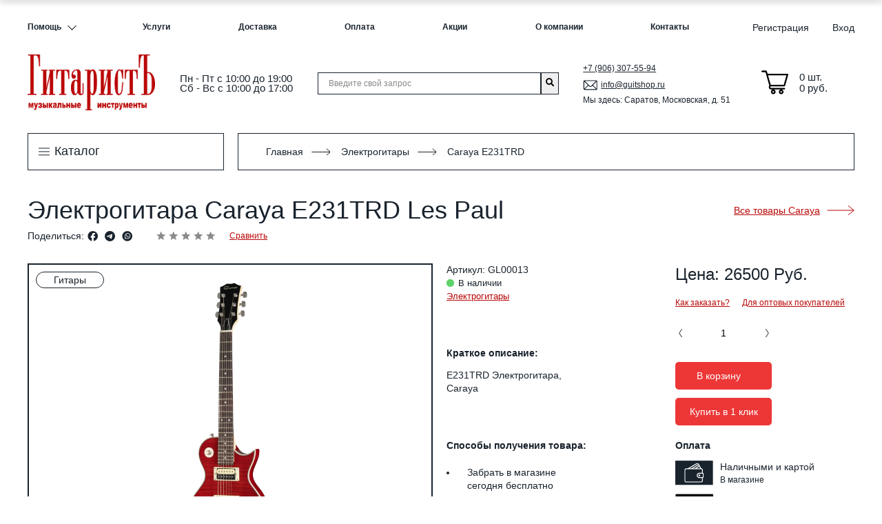

--- FILE ---
content_type: text/html; charset=utf-8
request_url: https://guitshop.ru/catalog/product/GL00013
body_size: 80530
content:










<!DOCTYPE html>
<html lang="ru">
<head>
  




<meta charset="UTF-8">
<meta name="viewport" content="width=device-width, initial-scale=1.0, maximum-scale=1.0, user-scalable=no">
<meta http-equiv="X-UA-Compatible" content="ie=edge">
<link rel="stylesheet" href="/static/css/common.css">
<link rel="stylesheet" href="/static/css/cookielaw.css">
<link rel="icon" type="image/x-icon" href="/static/images/favicon.png"/>

<!-- Yandex.Metrika counter -->
<script>
   (function(m,e,t,r,i,k,a){m[i]=m[i]||function(){(m[i].a=m[i].a||[]).push(arguments)};
   m[i].l=1*new Date();
   for (var j = 0; j < document.scripts.length; j++) {if (document.scripts[j].src === r) { return; }}
   k=e.createElement(t),a=e.getElementsByTagName(t)[0],k.async=1,k.src=r,a.parentNode.insertBefore(k,a)})
   (window, document, "script", "https://mc.yandex.ru/metrika/tag.js", "ym");

   ym(87533644, "init", {
        clickmap:true,
        trackLinks:true,
        accurateTrackBounce:true,
        webvisor:true
   });
</script>
<noscript><div><img src="https://mc.yandex.ru/watch/87533644" style="position:absolute; left:-9999px;" alt="" /></div></noscript>
<!-- /Yandex.Metrika counter -->

<!-- Google tag (gtag.js) -->
<script async src="https://www.googletagmanager.com/gtag/js?id=G-EEP5ZXB0B7"></script>
<script>
  window.dataLayer = window.dataLayer || [];
  function gtag(){dataLayer.push(arguments);}
  gtag('js', new Date());

  gtag('config', 'G-EEP5ZXB0B7');
</script>

<meta name="msvalidate.01" content="4B0267389AF5FAC8F8E639765ED0013D" />

<script src="//code.jivo.ru/widget/pz5UXgFsyX" async></script>
<link rel="stylesheet" href="https://use.fontawesome.com/releases/v5.6.1/css/all.css"
integrity="sha384-gfdkjb5BdAXd+lj+gudLWI+BXq4IuLW5IT+brZEZsLFm++aCMlF1V92rMkPaX4PP" crossorigin="anonymous">


  
<title>E219RDS | Купить в один клик</title>
<meta property="description" content="E231STRD Электрогитара, Caraya">

</head>
<body>
<div class="wrapper_all">
  <div class="wrapper wrapper_secondary">
    






<header class="header">
  <div class="container">
    <div class="header_top">
      <ul class="menu">
        <li>
          <a href="/how-place-order">Помощь</a>
          <ul>
            <li><a href="/how-place-order">Как сделать заказ?</a></li>
            <li><a href="/about-my-order/">Что с моим заказом?</a></li>
            <li><a href="/return-policy/">Правила обмена и возврата</a></li>
            <li><a href="/for-legal-persons/">Для Юр.лиц</a></li>
            <li><a href="/guarantees/">Гарантии</a></li>
            <li><a href="/faq/">FAQ</a></li>
            <li><a href="/reviews/all">Отзывы</a></li>
          </ul>
        </li>
        <li><a href="/services/">Услуги</a>
        </li>
        <li><a href="/delivery/">Доставка</a>
        </li>
        <li><a href="/payment/">Оплата</a>
        </li>
        <li><a href="/api/v1/stocks_exel">Акции</a>
        </li>
        <li><a href="/about-company/">О компании</a>
        </li>
        <li><a href="/contacts">Контакты</a>
        </li>
      </ul>
      <div class="header_lk">
        
        <a href="/accounts/signup/">Регистрация</a>
        <a href="/accounts/login/">Вход</a>
        
      </div>
    </div>
    <div class="header_bottom">
      <div class="burger"><span></span></div>
      <div class="logo">
  <a href="/">
    <img src="/media/photo/logo/logo_pwbfQrk.png" alt="">
  </a>
</div>
      <div class="time">
        <p>Пн - Пт c 10:00 до 19:00</p>

<p>Сб - Вс с 10:00 до 17:00</p>
      </div>
      <div class="search">
    <form method="GET" action="/form/search_products/">
        <input class="search_input" type="text" name='query' placeholder="Введите свой запрос" value="">
        <button style="border: 1px solid #19232d" type="submit"><i class="fa fa-search"></i></button>
<!--        <select name="option">-->
<!--            <option value="Все категории" selected="">Все категории</option>-->
<!--            -->
<!--            <option value="Другие инструменты">Другие инструменты</option>-->
<!--            -->
<!--            <option value="Звуковое оборудование">Звуковое оборудование</option>-->
<!--            -->
<!--            <option value="Струны">Струны</option>-->
<!--            -->
<!--            <option value="Гитары">Гитары</option>-->
<!--            -->
<!--            <option value="Чехлы">Чехлы</option>-->
<!--            -->
<!--            <option value="Фурнитура и аксессуары">Фурнитура и аксессуары</option>-->
<!--            -->
<!--            <option value="Укулеле">Укулеле</option>-->
<!--            -->
<!--        </select>-->
    </form>
</div>
      <div class="header_info">
<!--    <div class="region">-->
<!--        <p>Ваш город:</p>&nbsp;-->
<!--        <span class="span_city_user fancyform" id='city_user' data-src="#choose_city">-->
<!--            -->
<!--        </span>-->
<!--        -->
<!--        <div class="accept">-->
<!--            <p>Это ваш регион?</p>-->
<!--            <div class="accept_buttons">-->
<!--                <span class="accept_city">Да</span>-->
<!--                <span class="fancyform" data-src="#choose_city">Нет</span>-->
<!--            </div>-->
<!--        </div>-->
<!--        -->
<!--    </div>-->
    <div class="phones">
        <a class="phone" href="tel:+7 (906) 307-55-94">+7 (906) 307-55-94</a>
    </div>
    <a class="mail" href="mailto:info@guitshop.ru">
        <svg width="21" height="15" viewbox="0 0 21 15" fill="none" xmlns="http://www.w3.org/2000/svg">
            <path d="M19.1045 0.440918H2.62012C1.64891 0.440918 0.862305 1.2321 0.862305 2.19806V12.7409C0.862305 13.7126 1.65469 14.498 2.62012 14.498H19.1045C20.0676 14.498 20.8623 13.7159 20.8623 12.7409V2.19806C20.8623 1.23382 20.0788 0.440918 19.1045 0.440918ZM18.8583 1.61235C18.4992 1.96944 12.3187 8.11506 12.1053 8.32724C11.7732 8.65915 11.3318 8.84189 10.8623 8.84189C10.3928 8.84189 9.95137 8.65911 9.61824 8.32615C9.47473 8.18343 3.36242 2.10567 2.86629 1.61235H18.8583ZM2.03418 12.5025V2.43723L7.09816 7.47261L2.03418 12.5025ZM2.86703 13.3266L7.92902 8.29874L8.7907 9.15556C9.34406 9.70871 10.0798 10.0133 10.8623 10.0133C11.6448 10.0133 12.3805 9.70871 12.9328 9.15665L13.7956 8.29874L18.8576 13.3266H2.86703ZM19.6904 12.5025L14.6264 7.47261L19.6904 2.43723V12.5025Z" fill="#19232D"></path>
        </svg><span>info@guitshop.ru</span></a>
    <p class="address">Мы здесь: Саратов, Московская, д. 51</p>
</div>
      <div class="header_lk">
        
        <a href="/accounts/signup/">Регистрация</a>
        <a href="/accounts/login/">Вход</a>
        
      </div>
      


<div class="header_basket">
    <a class="header_basket_link" href="/cart/">
        <div class="header_basket_img">
            
            <img width='47' height='39' src="/static/images/svg/basket_black.svg" alt="Корзина">
            
        </div>
        <div>
            <p class="basket_header_p quantity">0 шт.</p>
            <p class="basket_header_p pricee">0 руб.</p>
        </div>
    </a>
</div>
    </div>
  </div>
</header>




<div class="header header_fixed">
    <div class="container">
        <div class="header_top">
            <ul class="menu">
                <li>
                    <a href="/how-place-order">Помощь</a>
                    <ul>
                        <li><a href="/how-place-order">Как сделать заказ?</a></li>
                        <li><a href="/about-my-order/">Что с моим заказом?</a></li>
                        <li><a href="/return-policy/">Правила обмена и возврата</a></li>
                        <li><a href="/for-legal-persons/">Для Юр.лиц</a></li>
                        <li><a href="/guarantees/">Гарантии</a></li>
                        <li><a href="/faq/">FAQ</a></li>
                        <li><a href="/reviews/all">Отзывы</a></li>
                    </ul>
                </li>
                <li><a href="/services/">Услуги</a>
                </li>
                <li><a href="/delivery/">Доставка</a>
                </li>
                <li><a href="/payment/">Оплата</a>
                </li>
                <li><a href="/api/v1/stocks_exel">Акции</a>
                </li>
                <li><a href="/about-company/">О компании</a>
                </li>
                <li><a href="/contacts">Контакты</a>
                </li>
            </ul>
            <div class="header_lk">
                
                <!--                <a href="/profile/orders/" style="color: #ba0707">Заказы</a>-->
                <a href="/accounts/signup/">Регистрация</a>
                <a href="/accounts/login/">Вход</a>
                
            </div>
        </div>
        <div class="header_bottom">
            <div class="burger"><span></span></div>
            <div class="logo">
  <a href="/">
    <img src="/media/photo/logo/logo_pwbfQrk.png" alt="">
  </a>
</div>
            <div class="time">
                <p>Пн - Пт c 10:00 до 19:00</p>

<p>Сб - Вс с 10:00 до 17:00</p>
            </div>
            <div class="search">
    <form method="GET" action="/form/search_products/">
        <input class="search_input" type="text" name='query' placeholder="Введите свой запрос" value="">
        <button style="border: 1px solid #19232d" type="submit"><i class="fa fa-search"></i></button>
<!--        <select name="option">-->
<!--            <option value="Все категории" selected="">Все категории</option>-->
<!--            -->
<!--            <option value="Другие инструменты">Другие инструменты</option>-->
<!--            -->
<!--            <option value="Звуковое оборудование">Звуковое оборудование</option>-->
<!--            -->
<!--            <option value="Струны">Струны</option>-->
<!--            -->
<!--            <option value="Гитары">Гитары</option>-->
<!--            -->
<!--            <option value="Чехлы">Чехлы</option>-->
<!--            -->
<!--            <option value="Фурнитура и аксессуары">Фурнитура и аксессуары</option>-->
<!--            -->
<!--            <option value="Укулеле">Укулеле</option>-->
<!--            -->
<!--        </select>-->
    </form>
</div>
            <div class="header_info">
<!--    <div class="region">-->
<!--        <p>Ваш город:</p>&nbsp;-->
<!--        <span class="span_city_user fancyform" id='city_user' data-src="#choose_city">-->
<!--            -->
<!--        </span>-->
<!--        -->
<!--        <div class="accept">-->
<!--            <p>Это ваш регион?</p>-->
<!--            <div class="accept_buttons">-->
<!--                <span class="accept_city">Да</span>-->
<!--                <span class="fancyform" data-src="#choose_city">Нет</span>-->
<!--            </div>-->
<!--        </div>-->
<!--        -->
<!--    </div>-->
    <div class="phones">
        <a class="phone" href="tel:+7 (906) 307-55-94">+7 (906) 307-55-94</a>
    </div>
    <a class="mail" href="mailto:info@guitshop.ru">
        <svg width="21" height="15" viewbox="0 0 21 15" fill="none" xmlns="http://www.w3.org/2000/svg">
            <path d="M19.1045 0.440918H2.62012C1.64891 0.440918 0.862305 1.2321 0.862305 2.19806V12.7409C0.862305 13.7126 1.65469 14.498 2.62012 14.498H19.1045C20.0676 14.498 20.8623 13.7159 20.8623 12.7409V2.19806C20.8623 1.23382 20.0788 0.440918 19.1045 0.440918ZM18.8583 1.61235C18.4992 1.96944 12.3187 8.11506 12.1053 8.32724C11.7732 8.65915 11.3318 8.84189 10.8623 8.84189C10.3928 8.84189 9.95137 8.65911 9.61824 8.32615C9.47473 8.18343 3.36242 2.10567 2.86629 1.61235H18.8583ZM2.03418 12.5025V2.43723L7.09816 7.47261L2.03418 12.5025ZM2.86703 13.3266L7.92902 8.29874L8.7907 9.15556C9.34406 9.70871 10.0798 10.0133 10.8623 10.0133C11.6448 10.0133 12.3805 9.70871 12.9328 9.15665L13.7956 8.29874L18.8576 13.3266H2.86703ZM19.6904 12.5025L14.6264 7.47261L19.6904 2.43723V12.5025Z" fill="#19232D"></path>
        </svg><span>info@guitshop.ru</span></a>
    <p class="address">Мы здесь: Саратов, Московская, д. 51</p>
</div>
            <div class="header_lk">
                 >
                <a href="/accounts/signup/">Регистрация</a>
                <a href="/accounts/login/">Вход</a>
                
            </div>
            


<div class="header_basket">
    <a class="header_basket_link" href="/cart/">
        <div class="header_basket_img">
            
            <img width='47' height='39' src="/static/images/svg/basket_black.svg" alt="Корзина">
            
        </div>
        <div>
            <p class="basket_header_p quantity">0 шт.</p>
            <p class="basket_header_p pricee">0 руб.</p>
        </div>
    </a>
</div>
        </div>
    </div>
</div>
    
    
    <div class="wrapper_in">
      <div class="container">
        <aside class="left_col">
          <div class="left_col_content">
            




<div class="catalogue_menu">
    <p><a>Каталог</a></p>
    <ul>
        
        
        
        <li>
            <a href="/catalog/category/gitaryi" class="has_submenu">Гитары</a>
            
            <div class="submenu_wrapper">
                <ul>
                    
                    <li>
                        
                        <a href="/catalog/subcategory/akusticheskie-gitaryi">Акустические гитары</a>
                        
                    </li>
                    
                    <li>
                        
                        <a href="/catalog/subcategory/klassicheskie-gitaryi">Классические гитары</a>
                        
                    </li>
                    
                    <li>
                        
                        <a href="/catalog/subcategory/elektroakusticheskie-gitaryi">Электроакустические гитары</a>
                        
                    </li>
                    
                    <li>
                        
                        <a href="/catalog/subcategory/elektrogitaryi">Электрогитары</a>
                        
                    </li>
                    
                    <li>
                        
                        <a href="/catalog/subcategory/bas-gitaryi">Бас-гитары</a>
                        
                    </li>
                    
                </ul>
            </div>
            
        </li>
        
        
        
        <li>
            <a href="/catalog/category/drugie-instrumentyi" class="has_submenu">Другие инструменты</a>
            
            <div class="submenu_wrapper">
                <ul>
                    
                    <li>
                        
                        <a href="/catalog/subcategory/gubnyie-garmoshki">Губные гармошки</a>
                        
                    </li>
                    
                    <li>
                        
                        <a href="/catalog/category/klavishnyie">Клавишные</a>
                        <ul>
                            
                            <li>
                                <a href="/catalog/subcategory/tsifrovyie-fortepiano">Цифровые фортепиано</a>
                            </li>
                            
                            <li>
                                <a href="/catalog/subcategory/midi-kontrolleryi">MIDI-контроллеры</a>
                            </li>
                            
                        </ul>
                        
                    </li>
                    
                    <li>
                        
                        <a href="/catalog/subcategory/narodnyie">Народные</a>
                        
                    </li>
                    
                    <li>
                        
                        <a href="/catalog/subcategory/udarnyie">Ударные</a>
                        
                    </li>
                    
                </ul>
            </div>
            
        </li>
        
        
        
        <li>
            <a href="/catalog/category/zvukovoe-oborudovanie" class="has_submenu">Звуковое оборудование</a>
            
            <div class="submenu_wrapper">
                <ul>
                    
                    <li>
                        
                        <a href="/catalog/subcategory/kombousiliteli">Комбоусилители</a>
                        
                    </li>
                    
                    <li>
                        
                        <a href="/catalog/subcategory/effektyi">Эффекты</a>
                        
                    </li>
                    
                    <li>
                        
                        <a href="/catalog/subcategory/usiliteli">Усилители</a>
                        
                    </li>
                    
                    <li>
                        
                        <a href="/catalog/subcategory/mikrofonyi">Микрофоны</a>
                        
                    </li>
                    
                    <li>
                        
                        <a href="/catalog/subcategory/mikshernyie-pultyi">Микшерные пульты</a>
                        
                    </li>
                    
                </ul>
            </div>
            
        </li>
        
        
        
        <li>
            <a href="/catalog/category/strunyi" class="has_submenu">Струны</a>
            
            <div class="submenu_wrapper">
                <ul>
                    
                    <li>
                        
                        <a href="/catalog/subcategory/strunyi-dlya-akusticheskih-gitar">Струны для акустических гитар</a>
                        
                    </li>
                    
                    <li>
                        
                        <a href="/catalog/subcategory/strunyi-dlya-bas-gitar">Струны для бас-гитар</a>
                        
                    </li>
                    
                    <li>
                        
                        <a href="/catalog/subcategory/strunyi-dlya-klassicheskih-gitar">Струны для классических гитар</a>
                        
                    </li>
                    
                    <li>
                        
                        <a href="/catalog/subcategory/strunyi-dlya-elektrogitar">Струны для электрогитар</a>
                        
                    </li>
                    
                    <li>
                        
                        <a href="/catalog/subcategory/strunyi-dlya-ukulele">Струны для укулеле</a>
                        
                    </li>
                    
                </ul>
            </div>
            
        </li>
        
        
        
        <li>
            <a href="/catalog/category/ukulele" class="has_submenu">Укулеле</a>
            
            <div class="submenu_wrapper">
                <ul>
                    
                    <li>
                        
                        <a href="/catalog/subcategory/ukulele-soprano">Укулеле сопрано</a>
                        
                    </li>
                    
                    <li>
                        
                        <a href="/catalog/subcategory/ukulele-kontsert">Укулеле концерт</a>
                        
                    </li>
                    
                </ul>
            </div>
            
        </li>
        
        
        
        <li>
            <a href="/catalog/category/furnitura-i-aksessuaryi" class="has_submenu">Фурнитура и аксессуары</a>
            
            <div class="submenu_wrapper">
                <ul>
                    
                    <li>
                        
                        <a href="/catalog/subcategory/tyuneryi">Тюнеры</a>
                        
                    </li>
                    
                    <li>
                        
                        <a href="/catalog/subcategory/kapodastryi">Каподастры</a>
                        
                    </li>
                    
                    <li>
                        
                        <a href="/catalog/subcategory/mediatoryi">Медиаторы</a>
                        
                    </li>
                    
                    <li>
                        
                        <a href="/catalog/subcategory/zvukosnimateli">Звукосниматели</a>
                        
                    </li>
                    
                    <li>
                        
                        <a href="/catalog/subcategory/kolkovyie-mehanizmyi">Колковые механизмы</a>
                        
                    </li>
                    
                    <li>
                        
                        <a href="/catalog/subcategory/kabeli">Кабели</a>
                        
                    </li>
                    
                    <li>
                        
                        <a href="/catalog/subcategory/remni">Ремни</a>
                        
                    </li>
                    
                    <li>
                        
                        <a href="/catalog/subcategory/bloki-pitaniya">Блоки питания</a>
                        
                    </li>
                    
                    <li>
                        
                        <a href="/catalog/subcategory/derzhateli">Держатели</a>
                        
                    </li>
                    
                    <li>
                        
                        <a href="/catalog/subcategory/sredstva-uhoda">Средства ухода</a>
                        
                    </li>
                    
                    <li>
                        
                        <a href="/catalog/subcategory/slajdyi">Слайды</a>
                        
                    </li>
                    
                    <li>
                        
                        <a href="/catalog/subcategory/raznoe">Разное</a>
                        
                    </li>
                    
                </ul>
            </div>
            
        </li>
        
        
        
        <li>
            <a href="/catalog/category/chehlyi" class="has_submenu">Чехлы</a>
            
            <div class="submenu_wrapper">
                <ul>
                    
                    <li>
                        
                        <a href="/catalog/subcategory/chehlyi-dlya-akusticheskih-gitar">Чехлы для акустических гитар</a>
                        
                    </li>
                    
                    <li>
                        
                        <a href="/catalog/subcategory/chehlyi-dlya-drugih-instrumentov">Чехлы для других инструментов</a>
                        
                    </li>
                    
                    <li>
                        
                        <a href="/catalog/subcategory/chehlyi-dlya-klassicheskih-gitar">Чехлы для классических гитар</a>
                        
                    </li>
                    
                    <li>
                        
                        <a href="/catalog/subcategory/chehlyi-dlya-bas-gitar">Чехлы для бас-гитар</a>
                        
                    </li>
                    
                    <li>
                        
                        <a href="/catalog/category/chehlyi-dlya-elektrogitar">Чехлы для электрогитар</a>
                        <ul>
                            
                        </ul>
                        
                    </li>
                    
                    <li>
                        
                        <a href="/catalog/subcategory/chehlyi-dlya-ukulele">Чехлы для укулеле</a>
                        
                    </li>
                    
                </ul>
            </div>
            
        </li>
        
        
        <li><a href="/catalog/brands">Бренды</a>
        <li><a href="/catalog/new">Новинки</a>
        <li><a href="/catalog/sale">Распродажа</a>
    </ul>
</div>



            
          </div>
        </aside>
        <div class="right_col">
          
<div class="breadcrumbs">
    <a href="/">Главная</a>
    
    <a href="/catalog/subcategory/elektrogitaryi">Электрогитары</a>
    
    <span>Caraya E231TRD</span>
</div>

          
          
        </div>
      </div>
    </div>
<!--    -->
<!--    -->
    
<div class="container">
    <div class="content">
        <div class="product_card">
            <div class="title_with_link">
                <h1 class="title">Электрогитара Caraya E231TRD Les Paul</h1>
                <a class="all" href="/catalog/brand/caraya">Все товары Caraya
                    <svg width="40" height="16" viewbox="0 0 40 16" fill="none" xmlns="http://www.w3.org/2000/svg">
    <path d="M0.529297 8.03125H39.2011M39.2011 8.03125L31.0117 1.31738M39.2011 8.03125L31.0117 14.7451" stroke="#BA0707"></path>
</svg>
                </a>
            </div>
            <div class="product_card_top">
                <div class="product_card_social">
    <p>Поделиться: </p>
    <div class="social social2">
        <a href="https://www.facebook.com/sharer/sharer.php?u=https://guitshop.ru/catalog/product/GL00013&display=popup" target="_blank" title="Facebook">
            <svg width="33" height="33" viewBox="0 0 33 33" fill="none" xmlns="http://www.w3.org/2000/svg">
                <path d="M32.988 16.3596C32.988 7.50086 25.8468 0.359619 16.988 0.359619C8.12927 0.359619 0.988022 7.50086 0.988022 16.3596C0.988022 24.3144 6.86375 30.9133 14.457 32.1788V20.9698H10.3892V16.3596H14.457V12.8342C14.457 8.85679 16.8072 6.59691 20.5134 6.59691C22.2309 6.59691 24.1292 6.8681 24.1292 6.8681V10.8455H22.1406C20.1519 10.8455 19.5191 12.111 19.5191 13.3766V16.3596H23.9485L23.2253 20.9698H19.5191V32.1788C27.1123 30.9133 32.988 24.3144 32.988 16.3596Z" fill="white"></path>
                <path d="M23.2255 20.9698L23.9487 16.3596H19.5193V13.3766C19.5193 12.111 20.1521 10.8455 22.1408 10.8455H24.1294V6.86811C24.1294 6.86811 22.3215 6.59692 20.5136 6.59692C16.8978 6.59692 14.4572 8.76642 14.4572 12.8342V16.3596H10.3894V20.9698H14.4572V32.1788C15.2707 32.2692 16.0843 32.3596 16.9882 32.3596C17.8018 32.3596 18.7057 32.2692 19.5193 32.1788V20.9698H23.2255Z" fill="#19232D"></path>
            </svg>
        </a>
        <a href="https://t.me/share/url?url=https://guitshop.ru/catalog/product/GL00013&amp;utm_source=share2" target="_blank" title="Telegram">
            <svg xmlns="http://www.w3.org/2000/svg" width="16" height="16" fill="currentColor" class="bi bi-telegram" viewBox="0 0 16 16">
                <path d="M16 8A8 8 0 1 1 0 8a8 8 0 0 1 16 0zM8.287 5.906c-.778.324-2.334.994-4.666 2.01-.378.15-.577.298-.595.442-.03.243.275.339.69.47l.175.055c.408.133.958.288 1.243.294.26.006.549-.1.868-.32 2.179-1.471 3.304-2.214 3.374-2.23.05-.012.12-.026.166.016.047.041.042.12.037.141-.03.129-1.227 1.241-1.846 1.817-.193.18-.33.307-.358.336a8.154 8.154 0 0 1-.188.186c-.38.366-.664.64.015 1.088.327.216.589.393.85.571.284.194.568.387.936.629.093.06.183.125.27.187.331.236.63.448.997.414.214-.02.435-.22.547-.82.265-1.417.786-4.486.906-5.751a1.426 1.426 0 0 0-.013-.315.337.337 0 0 0-.114-.217.526.526 0 0 0-.31-.093c-.3.005-.763.166-2.984 1.09z"/>
            </svg>
        </a>
        <a href="https://api.whatsapp.com/send?text=https://guitshop.ru/catalog/product/GL00013&amp;utm_source=share2" target="_blank" title="WhatsApp">
            <svg width="33" height="33" viewBox="0 0 33 33" fill="none" xmlns="http://www.w3.org/2000/svg">
                <path d="M16.988 32.3596C25.8246 32.3596 32.988 25.1962 32.988 16.3596C32.988 7.52305 25.8246 0.359619 16.988 0.359619C8.15147 0.359619 0.988022 7.52305 0.988022 16.3596C0.988022 25.1962 8.15147 32.3596 16.988 32.3596Z" fill="white"></path>
                <path d="M8.40111 25.3993L9.75704 20.4275C9.03388 19.0716 8.58191 17.5349 8.58191 15.9982C8.58191 10.936 12.7401 6.77783 17.8022 6.77783C22.8643 6.77783 27.0225 10.936 27.0225 15.9982C27.0225 21.0603 22.8643 25.2185 17.8022 25.2185C16.2655 25.2185 14.8192 24.8569 13.4632 24.1338L8.40111 25.3993ZM13.644 22.1451L13.9152 22.3258C15.0903 23.049 16.3559 23.4106 17.7118 23.4106C21.7796 23.4106 25.1243 20.066 25.1243 15.9982C25.1243 11.9304 21.7796 8.58574 17.7118 8.58574C13.644 8.58574 10.2994 11.9304 10.2994 15.9982C10.2994 17.3541 10.661 18.71 11.3841 19.8852L11.5649 20.2468L10.8418 23.049L13.644 22.1451Z" fill="#19232D"></path>
                <path fill-rule="evenodd" clip-rule="evenodd" d="M21.1459 17.2636C20.7844 16.9924 20.242 16.8117 19.79 16.9925C19.4284 17.1733 19.2477 17.6252 18.9765 17.8964C18.8861 18.0772 18.7053 18.0772 18.5245 17.9868C17.259 17.4444 16.2646 16.6309 15.5414 15.4557C15.451 15.2749 15.451 15.0942 15.6318 14.9134C15.8126 14.6422 16.0838 14.371 16.1742 14.0094C16.2646 13.6478 16.0838 13.2862 15.903 13.0151C15.7222 12.6535 15.5414 12.1111 15.1799 11.8399C14.8183 11.6591 14.3663 11.7495 14.0047 12.0207C13.4624 12.4727 13.1911 13.1958 13.1911 13.8286C13.1911 14.0094 13.1911 14.1902 13.2815 14.371C13.3719 14.823 13.6431 15.2749 13.8239 15.6365C14.0047 15.9077 14.1855 16.2693 14.3663 16.5405C15.0894 17.4444 15.903 18.258 16.8973 18.8908C17.3493 19.162 17.8917 19.4331 18.4341 19.6139C19.0668 19.7947 19.6092 20.0659 20.242 19.8851C20.9651 19.7947 21.5979 19.3427 21.8691 18.6196C21.9595 18.4388 21.9595 18.1676 21.9595 17.9868C22.0499 17.7156 21.5075 17.4444 21.1459 17.2636Z" fill="#19232D"></path>
            </svg>
        </a>
    </div>
</div>
                


<div class="stars">
    
    
    <div class="star" data-id=0 style="cursor: initial; cursor: initial">
        <svg width="14" height="14" viewbox="0 0 14 14" fill="none" xmlns="http://www.w3.org/2000/svg">
            <path d="M6.70117 0.463379L8.5527 4.91498L13.3586 5.30026L9.697 8.43678L10.8157 13.1265L6.70117 10.6134L2.58668 13.1265L3.70534 8.43678L0.043776 5.30026L4.84965 4.91498L6.70117 0.463379Z" fill="#8A8A8A"></path>
        </svg>
    </div>
    
    <div class="star" data-id=1 style="cursor: initial; cursor: initial">
        <svg width="14" height="14" viewbox="0 0 14 14" fill="none" xmlns="http://www.w3.org/2000/svg">
            <path d="M6.70117 0.463379L8.5527 4.91498L13.3586 5.30026L9.697 8.43678L10.8157 13.1265L6.70117 10.6134L2.58668 13.1265L3.70534 8.43678L0.043776 5.30026L4.84965 4.91498L6.70117 0.463379Z" fill="#8A8A8A"></path>
        </svg>
    </div>
    
    <div class="star" data-id=2 style="cursor: initial; cursor: initial">
        <svg width="14" height="14" viewbox="0 0 14 14" fill="none" xmlns="http://www.w3.org/2000/svg">
            <path d="M6.70117 0.463379L8.5527 4.91498L13.3586 5.30026L9.697 8.43678L10.8157 13.1265L6.70117 10.6134L2.58668 13.1265L3.70534 8.43678L0.043776 5.30026L4.84965 4.91498L6.70117 0.463379Z" fill="#8A8A8A"></path>
        </svg>
    </div>
    
    <div class="star" data-id=3 style="cursor: initial; cursor: initial">
        <svg width="14" height="14" viewbox="0 0 14 14" fill="none" xmlns="http://www.w3.org/2000/svg">
            <path d="M6.70117 0.463379L8.5527 4.91498L13.3586 5.30026L9.697 8.43678L10.8157 13.1265L6.70117 10.6134L2.58668 13.1265L3.70534 8.43678L0.043776 5.30026L4.84965 4.91498L6.70117 0.463379Z" fill="#8A8A8A"></path>
        </svg>
    </div>
    
    <div class="star" data-id=4 style="cursor: initial; cursor: initial">
        <svg width="14" height="14" viewbox="0 0 14 14" fill="none" xmlns="http://www.w3.org/2000/svg">
            <path d="M6.70117 0.463379L8.5527 4.91498L13.3586 5.30026L9.697 8.43678L10.8157 13.1265L6.70117 10.6134L2.58668 13.1265L3.70534 8.43678L0.043776 5.30026L4.84965 4.91498L6.70117 0.463379Z" fill="#8A8A8A"></path>
        </svg>
    </div>
    
    
</div>
                <div class="product_compare" data-pk='249' id="compare_249" data-csrf='j6hRdWeIzTTmbXzXlw7FjasXJm3wcQ2rFoXYrCrXZdMRtPkmQAgGkHvONkukEWK8' style="margin-left: 20px;">Сравнить</div>
            </div>
            


<div class="product_card_content">
    <div class="product_card_img">
        <div class="product_card_img_big">
            <a class="gallery" href="/media/photo/product_main/GL00013.jpg" data-fancybox="group">
                <img src="/media/photo/product_main/GL00013.jpg" alt="Caraya E231TRD">
            </a>
            <div class="product_markers">
  
  <div class="product_marker">
    Гитары
  </div>
  
</div>
        </div>
        <div class="morephoto">
            
            <a class="gallery" href="/media/photo/product_extra/GL00013_1_HoFpYTh.jpg" data-fancybox="group">
                <img class='img_extra_photo' src="/media/photo/product_extra/GL00013_1_HoFpYTh.jpg" alt="">
            </a>
            
            <a class="gallery" href="/media/photo/product_extra/GL00013_2_NDGQBOM.jpg" data-fancybox="group">
                <img class='img_extra_photo' src="/media/photo/product_extra/GL00013_2_NDGQBOM.jpg" alt="">
            </a>
            
            <a class="gallery" href="/media/photo/product_extra/GL00013_3_SAgj7vX.jpg" data-fancybox="group">
                <img class='img_extra_photo' src="/media/photo/product_extra/GL00013_3_SAgj7vX.jpg" alt="">
            </a>
            
            <a class="gallery" href="/media/photo/product_extra/GL00013_4_yFd0KyY.jpg" data-fancybox="group">
                <img class='img_extra_photo' src="/media/photo/product_extra/GL00013_4_yFd0KyY.jpg" alt="">
            </a>
            
            <a class="gallery" href="/media/photo/product_extra/GL00013_5_OzaVYV3.jpg" data-fancybox="group">
                <img class='img_extra_photo' src="/media/photo/product_extra/GL00013_5_OzaVYV3.jpg" alt="">
            </a>
            
        </div>
    </div>
    <div class="product_card_info">
        <div class="product_card_info_top">
            <div class="product_card_info_top_left">
                <p class="product_card_vendor">Артикул: GL00013</p>
                
                <p class="available in_stock">В наличии</p>
                
                <p class="product_card_category">
                    <a href="/catalog/subcategory/elektrogitaryi">Электрогитары</a>
                </p>
                <div class="product_card_description">
                    <strong>Краткое описание:</strong>
                    
                    <p>E231TRD Электрогитара, Caraya<br />
<br />
&nbsp;</p>
                    
                </div>
            </div>
            
            <form class='cart_form extra' action="/cart/add/" method="POST">
                
                <div class="product_card_info_top_right">
                    <div class="product_card_prices">
                        
                        <p class="price" style="font-size: 24px">Цена: 26500 Руб.</p>
                        
                    </div>
                    <div class="product_card_links">
                        <a href="/how-place-order">Как заказать?</a>
                        <a href="/how-place-order">Для оптовых покупателей</a>
                    </div>
                    <div class="quantity">
                        


<div class="quantity_btn minus common" data-pk="249" data-csrf="j6hRdWeIzTTmbXzXlw7FjasXJm3wcQ2rFoXYrCrXZdMRtPkmQAgGkHvONkukEWK8">
    <svg width="6" height="14" viewbox="0 0 6 14" fill="none" xmlns="http://www.w3.org/2000/svg">
  <path d="M4.70117 13.1826L0.701171 7.18262L4.70117 1.18262" stroke="#19232D"></path>
</svg>
</div>
<input class="quantity_input" id='quantity_change_249' type="number" value="1" min="1"/>
<div class="quantity_btn plus common" data-pk="249" data-csrf="j6hRdWeIzTTmbXzXlw7FjasXJm3wcQ2rFoXYrCrXZdMRtPkmQAgGkHvONkukEWK8">
    <svg width="6" height="14" viewbox="0 0 6 14" fill="none" xmlns="http://www.w3.org/2000/svg">
  <path d="M4.70117 13.1826L0.701171 7.18262L4.70117 1.18262" stroke="#19232D"></path>
</svg>
</div>

                    </div>
                    
                    <div class="product_card_info_buttons">
                        
                        <div class="btn btn_basket" data-pk='249' data-price="26500" data-token='j6hRdWeIzTTmbXzXlw7FjasXJm3wcQ2rFoXYrCrXZdMRtPkmQAgGkHvONkukEWK8'>В корзину</div>
                        
                        <div class="btn buy_one_click fancyform" data-pk='249' data-src="#buy_one_click" data-image="/media/photo/product_main/GL00013.jpg" data-title="" data-price="26500">Купить в 1 клик</div>
                    </div>
                </div>
                
            </form>
            
        </div>
        <div class="product_card_info_bottom">
            <div class="product_card_info_bottom_left">
                <p><strong>Способы получения товара:</strong></p>
                <ul>
                    <li style="list-style: disc">Забрать в магазине сегодня бесплатно</li>
                    <li style="list-style: disc">Забрать в 866 пунктах выдачи ПЭК</li>
                    <li style="list-style: disc">Доставим по адресу в удобное для вас время</li>
                </ul>
            </div>
            <div class="product_card_info_bottom_right">
                <p><strong>Оплата</strong></p>
                <div class="payment">
                    <div class="payment__item">
                        <div class="payment__item_img">
                            <img src="/static/images/svg/payment.svg" alt="payment">
                        </div>
                        <div class="payment__item_text">
                            <p>Наличными и картой</p><span>В магазине</span>
                        </div>
                    </div>
<!--                    <div class="payment__item">-->
<!--                        <div class="payment__item_img">-->
<!--                            <img src="/static/images/svg/webmoney.svg" alt="webmoney">-->
<!--                        </div>-->
<!--                        <div class="payment__item_text">-->
<!--                            <p>Электронные платежи</p><span>Yandex-деньги, Webmoney, Qiwi</span>-->
<!--                        </div>-->
<!--                    </div>-->
                    <div class="payment__item">
                        <div class="payment__item_img">
                            <img src="/static/images/svg/visa.svg" alt="visa">
                        </div>
                        <div class="payment__item_text">
                            <p>Безналичный расчет</p><span>Банковский перевод</span>
                        </div>
                    </div>
<!--                    <div class="payment__item">-->
<!--                        <div class="payment__item_img">-->
<!--                            <img src="/static/images/svg/payment.svg" alt="payment">-->
<!--                        </div>-->
<!--                        <div class="payment__item_text">-->
<!--                            <p>Наложенный платеж</p>-->
<!--                        </div>-->
<!--                    </div>-->
                </div>
            </div>
        </div>
    </div>
</div>
            



<div class="product_tabs">
    <ul class="tabs">
        
        <li class="active" data-tab="desc">Описание</li>
        
        <li data-tab="charact">Характеристики</li>
        
        <li data-tab="comments">Отзывы</li>
        <li data-tab="deliv_paym">Доставка и оплата</li>
        <li data-tab="exchange">Обмен товара</li>
    </ul>
    <div class="tabs_content">
        
        <div class="product_tabs__item cont_active_extra active" id="desc">
<!--            -->
            <p>E231TRD Электрогитара, Caraya<br />
<br />
Цвет: красный санберст.<br />
Шестиструнная гитара с корпусом типа &laquo;Les Paul&raquo; из древесины твердых пород.<br />
Без защитной накладки.<br />
Гриф изготовлен из клена, накладка грифа из палисандра.<br />
Мензура - 648 мм, 22 лада из сплава меди и никеля.<br />
Хромированная колковая механика. Колки расположены в два ряда.<br />
Гитара имеет четыре регулятора: два громкости, два тембра и трехпозиционный переключатель.<br />
Бридж - Tune-o-matic со стоп-баром.<br />
Два звукоснимателя типа humbacker.</p>

<p>&nbsp;</p>
<!--            -->
        </div>
        
        <div class="product_tabs__item cont_active_extra" id="charact">
            
            <ul>
                
                <li><b>Бридж</b>: Tune-o-matic со стоп-баром</li>
                
                <li><b>Вес</b>: 4,0</li>
                
                <li><b>Гриф</b>: клен</li>
                
                <li><b>Звукосниматели</b>: SSH</li>
                
                <li><b>Количество ладов</b>: 22</li>
                
                <li><b>Количество струн</b>: 6</li>
                
                <li><b>Колковая механика</b>: Хром</li>
                
                <li><b>Корпус</b>: древесина твердых пород</li>
                
                <li><b>Крепление грифа</b>: на болтах</li>
                
                <li><b>Мензура</b>: 648</li>
                
                <li><b>Накладка грифа</b>: палисандр</li>
                
                <li><b>Регуляторы</b>: 2 громкости, 2 тона, 3-позиционный переключатель.</li>
                
                <li><b>Страна</b>: China</li>
                
                <li><b>Тип корпуса</b>: Les Paul</li>
                
                <li><b>Цвет</b>: красный</li>
                
                <li><b>Ширина грифа</b>: 42</li>
                
            </ul>
            
        </div>
        
        <div class="product_tabs__item cont_active_extra" id="comments">
            <div class="comment" style="width: 100%; border: initial;">
                
                <p>Что бы иметь возможность оставлять отзывы, пожалуйста, <a href="/accounts/signup/">пройдите регистрацию</a></p>
                
            </div>
        </div>
        <div class="product_tabs__item cont_active_extra" id="deliv_paym">
            
            <p><span style="font-size:16px">Для доставки по России необходимо сделать заказ на сумму от 1000р.</span></p>
            
        </div>
        <div class="product_tabs__item cont_active_extra" id="exchange">
            
            <p>Возврат товара осуществляется в соответствии с <strong>&quot;Законом о правах потребителя&quot;</strong>.</p>

<p>Возвращаемый товар надлежащего качества должен иметь <strong>первоначальный товарный вид, сохранять оригинальную упаковку, все бирки, этикетки, прилагаемые буклеты, и не должен иметь следов использования.</strong></p>

<p><strong>Электромузыкальные инструменты</strong> обмену и возврату не подлежат.</p>

<p>Для решения вопросов по возврату просьба обращаться на почту: <strong>info@guitshop.ru</strong></p>
            
        </div>
    </div>
</div>
            <div class="also_buy products_slider">
    
</div>
            


<div class="recently_viewed products_slider">
    
    <h2 class="title">Недавно вы смотрели</h2>
    <div class="products">
        
        <div class="product">
            <div class="product_top">
                <div class="product_markers">
                    <div class="product_marker">Гитары</div>
                    <div class="product_marker new">Новинка</div>
                </div>
            </div>
            <a class="product_img" href="/catalog/product/GL00013">
                <img class='img_product' src="/media/photo/product_main/GL00013.jpg" alt=""/>
            </a>
            <div class="product_middle">
                <div class="product_middle__item">
                    <a class="product_category" href="/catalog/category/elektrogitaryi">Электрогитары</a>
                    <a class="product_title title_short_card" href="/catalog/product/GL00013"></a></div>
            </div>
            <div class="product_bottom">
                <div class="product_price"><span>Цена:</span>
                    <p class="price">26500&nbspРуб.</p>
                </div>
                
                <form class='cart_form' action="/cart/add/" method="POST">
                    
                    <div class="buttons">
                        <input class="quantity_input" type="hidden" value="1">
                        

<div class="btn btn_basket" data-pk='249' data-token='j6hRdWeIzTTmbXzXlw7FjasXJm3wcQ2rFoXYrCrXZdMRtPkmQAgGkHvONkukEWK8' style="background-image: url('/static/images/svg/basket.svg');">В корзину</div>

<div class="btn buy_one_click fancyform" data-pk='249' data-src="#buy_one_click" data-image="/media/photo/product_main/GL00013.jpg" data-title="" data-price="26500" style="">Купить в 1 клик</div>


<!--<div class="btn buy_one_click fancyform " data-pk='249' data-src="#buy_one_click" data-image="/media/photo/product_main/GL00013.jpg" data-title="" data-price="26500">Купить в 1 клик</div>-->
                    </div>
                    
                </form>
                
            </div>
        </div>
        
    </div>
    
</div>
        </div>
    </div>
</div>

    


<footer class="footer">
  <div class="container">
    <div class="footer_top">
      <div class="footer_top__item">
        <div class="logo">
          <a href="/">
            <svg xmlns="http://www.w3.org/2000/svg" viewBox="0 0 614.58 268.19">
	<defs>
		<style>
		.cls-1 {
			fill: #ba0707;
		}
		</style>
	</defs>
	<path class="cls-1" d="M16 193.4V9.44H4.7V4.55H62.51V61.62h-5q0-22-1.94-32.88Q52 9.45 42.59 9.44h-10v184H45.91v4.89H2.76V193.4Z" transform="translate(-2.76 -4.55)" />
	<path class="cls-1" d="M110.64 193.4l-.11-84.26L93 187.38l.21 6h6.64v4.89H68V193.4h9.68V82.54H68V77.65H99.85v4.89H93.21V164.6l17.43-79.07v-3H104V77.65h31.81v4.89h-9.69V193.4h9.69v4.89H104V193.4Z" transform="translate(-2.76 -4.55)" />
	<path class="cls-1" d="M164.85 193.4V82.54h-3.6q-9.67 0-12.31 9.78t-2.62 29.89h-5V77.65h62.51v44.56h-5q0-21.19-1.94-28.26-3-11.42-13-11.41h-3.59V193.4H190v4.89H155.17V193.4Z" transform="translate(-2.76 -4.55)" />
	<path class="cls-1" d="M243.12 129.28V90.42a12.41 12.41 0 0 0-1.8-6.52 5.9 5.9 0 0 0-5.39-3q-4.16 0-9.13 6.06t-5 10.74c0 2.38.65 3.58 1.94 3.58h4.7q1.93 0 4.29 2.95a9.79 9.79 0 0 1 2.35 6.16 11.7 11.7 0 0 1-2.49 7.1c-1.66 2.24-4.33 3.35-8 3.35a7.83 7.83 0 0 1-7.75-5 28.13 28.13 0 0 1-2.21-11.35q0-13.12 8-20.78T240.91 76q9.39 0 13 4.07 4.7 5.44 4.7 20.65v87.77c0 3.08 1.56 4.62 4.7 4.62q4.15 0 4.15-4.62v-47h5v45.65a11.54 11.54 0 0 1-4 8.83 14 14 0 0 1-9.82 3.67 12.13 12.13 0 0 1-9.27-3.67 16.3 16.3 0 0 1-4.28-8.83A20.91 20.91 0 0 1 238.7 196a15.58 15.58 0 0 1-10.24 3.67q-7.47 0-12.17-10.32a53.06 53.06 0 0 1-4.7-22.28q0-17.67 4.15-27.72 5.52-13.59 19.36-13.59a11.13 11.13 0 0 1 4 1A12.32 12.32 0 0 1 243.12 129.28Zm0 50V146.12a23 23 0 0 0-2.49-10.59q-2.49-4.91-5.53-4.9-5.53 0-6.5 12.64t-1 19.16a112.23 112.23 0 0 0 1.8 21.73q1.8 9 5.67 9c1.47 0 3-1.26 4.43-3.8A35.56 35.56 0 0 0 243.12 179.27Z" transform="translate(-2.76 -4.55)" />
	<path class="cls-1" d="M289.87 267.86V82.54H278.53V77.65h26.83v6.79a19.23 19.23 0 0 1 5.39-6.38 11.49 11.49 0 0 1 6.78-2q12.17 0 16.87 22.82 3 14.41 3 34.51 0 33.42-5.39 49.86t-16.18 16.44a7.92 7.92 0 0 1-5.81-2.17 22.71 22.71 0 0 1-4.15-6l-.55 76.36h8.29v4.89H281.57v-4.89ZM305.36 113v59.24a35.53 35.53 0 0 0 2.9 14.13c1.94 4.53 3.82 6.79 5.67 6.79q3.87 0 5.67-8.69a88.32 88.32 0 0 0 1.8-17.94V106.72a64.94 64.94 0 0 0-1.94-17.39q-1.93-6.78-5.25-6.79-3 0-5.95 8.83T305.36 113Z" transform="translate(-2.76 -4.55)" />
	<path class="cls-1" d="M388.33 193.4l-.11-84.26L370.7 187.38l.21 6h6.63v4.89h-31.8V193.4h9.68V82.54h-9.68V77.65h31.8v4.89h-6.63V164.6l17.42-79.07v-3h-6.64V77.65H413.5v4.89h-9.68V193.4h9.68v4.89H381.69V193.4Z" transform="translate(-2.76 -4.55)" />
	<path class="cls-1" d="M463.29 76v44.56h-5q0-16-3.59-27.85t-8-11.82q-8.86 0-8.86 26.63v70.37q0 15.22 7.47 15.22 6.09 0 9.54-15.89T458.31 138h5q0 28.53-3.87 42.93-5 18.75-17.15 18.75-10.78 0-15.63-17t-4.84-42.25q0-22.56 5.26-40.76Q434 76 446.14 76a11.52 11.52 0 0 1 5.26 1.63 11.24 11.24 0 0 0 4.42 1.63c1.66 0 2.49-1.09 2.49-3.26Z" transform="translate(-2.76 -4.55)" />
	<path class="cls-1" d="M494.54 193.4V82.54H491q-9.69 0-12.31 9.78T476 122.21h-5V77.65h62.51v44.56h-5q0-21.19-1.93-28.26-3-11.42-13-11.41H510V193.4h9.68v4.89H484.86V193.4Z" transform="translate(-2.76 -4.55)" />
	<path class="cls-1" d="M562.86 193.4V9.44H559q-11.07 0-13.83 30.17-1.11 12.49-1.11 28.53h-5V4.55h53.66V9.44H579.45V89.33h6.64q13 0 22.13 16.62t9.13 40.31q0 21.8-9.55 36.92t-23.37 15.11H551.52V193.4Zm16.59-99.18V193.4h5q6.92 0 11.62-9.8t4.7-24V128q0-13.89-4.84-23.84t-11.48-10Z" transform="translate(-2.76 -4.55)" />
	<path class="cls-1" d="M358.46 260.78h-6V249.17l-6.25 11.61h-6.05v-23.6h6V249l6.3-11.77h6Z" transform="translate(-2.76 -4.55)" />
	<path class="cls-1" d="M381.28 260.78H374.9v-8.91h-5.78v8.91h-6.38v-23.6h6.38v8.09h5.78v-8.09h6.38Z" transform="translate(-2.76 -4.55)" />
	<path class="cls-1" d="M397.71 251.54l6.05 1a14.39 14.39 0 0 1-1.64 4.66 7.88 7.88 0 0 1-7.42 4.14 11.9 11.9 0 0 1-4.4-.7 7.29 7.29 0 0 1-3-2.26 11.72 11.72 0 0 1-2-3.68 21.66 21.66 0 0 1 .16-11.65 11.22 11.22 0 0 1 1.75-3.19 8.24 8.24 0 0 1 2.28-2.09 9.29 9.29 0 0 1 4.76-1.09 8.59 8.59 0 0 1 6.2 2.06 11.63 11.63 0 0 1 3 6l-6 1.13a4.32 4.32 0 0 0-1-2.28 2.64 2.64 0 0 0-2-.76 2.89 2.89 0 0 0-2.55 1.61 9.56 9.56 0 0 0-1 4.86 8.21 8.21 0 0 0 1 4.42 2.87 2.87 0 0 0 2.47 1.51 2.79 2.79 0 0 0 2.1-.91A6 6 0 0 0 397.71 251.54Z" transform="translate(-2.76 -4.55)" />
	<path class="cls-1" d="M420.67 243.78h-4.61v17h-6.38v-17h-4.61v-6.6h15.6Z" transform="translate(-2.76 -4.55)" />
	<path class="cls-1" d="M423 269.76V237.18h6v3.49a9.73 9.73 0 0 1 2.26-3 5 5 0 0 1 3.08-1c2.22 0 3.93 1.21 5.15 3.62a19.85 19.85 0 0 1 1.82 8.95q0 5.9-2 9a5.82 5.82 0 0 1-5 3.1 5.14 5.14 0 0 1-2.68-.71 6.88 6.88 0 0 1-2.17-2.11v11.27Zm6.38-20.71a8.07 8.07 0 0 0 .83 4.15 2.41 2.41 0 0 0 2.09 1.36 2.18 2.18 0 0 0 1.86-1.3 9.42 9.42 0 0 0 .75-4.41 8.68 8.68 0 0 0-.78-4.21 2.24 2.24 0 0 0-1.91-1.35 2.35 2.35 0 0 0-2 1.36A9 9 0 0 0 429.34 249.05Z" transform="translate(-2.76 -4.55)" />
	<path class="cls-1" d="M442.45 237.18h6.71l3.42 15.71 3.18-15.71H462l-6.59 25.22a17.75 17.75 0 0 1-2.29 5.82 6 6 0 0 1-5 2.14 25.65 25.65 0 0 1-4.25-.54l-.5-6.31a7.28 7.28 0 0 0 3.06.62 2.38 2.38 0 0 0 1.82-.73 6 6 0 0 0 1.18-2.63Z" transform="translate(-2.76 -4.55)" />
	<path class="cls-1" d="M486.82 260.78h-5.37V246l-3.93 14.81h-3.83L469.42 246v14.81H464v-23.6h7.59l4 13.57 3.63-13.57h7.58Z" transform="translate(-2.76 -4.55)" />
	<path class="cls-1" d="M509.32 251.22H496.57a7.51 7.51 0 0 0 .83 3.25 2.74 2.74 0 0 0 2.41 1.53 2.85 2.85 0 0 0 1.78-.66 5.59 5.59 0 0 0 1.11-1.49l6.26.82a11.77 11.77 0 0 1-3.47 5.1 9.45 9.45 0 0 1-5.82 1.54 8.94 8.94 0 0 1-5.19-1.32 9.51 9.51 0 0 1-3.13-4.2A16.94 16.94 0 0 1 490.1 249a14.8 14.8 0 0 1 2.5-9 8 8 0 0 1 6.88-3.42 8.33 8.33 0 0 1 8.76 6 22.23 22.23 0 0 1 1.08 7.58Zm-6.47-4.33a7.5 7.5 0 0 0-1-3.75 2.48 2.48 0 0 0-2.12-1.14 2.72 2.72 0 0 0-2.42 1.71 8.18 8.18 0 0 0-.73 3.18Z" transform="translate(-2.76 -4.55)" />
	<path class="cls-1" d="M531 260.78h-6.37v-8.91h-5.78v8.91h-6.38v-23.6h6.38v8.09h5.78v-8.09H531Z" transform="translate(-2.76 -4.55)" />
	<path class="cls-1" d="M549 243.78h-4.61v17h-6.37v-17h-4.61v-6.6H549Z" transform="translate(-2.76 -4.55)" />
	<path class="cls-1" d="M557.9 245.58h2.91q7.35 0 7.36 7.64T561 260.78h-9.46v-23.6h6.37Zm0 9.64H560a1.69 1.69 0 0 0 1.27-.51 2 2 0 0 0 .49-1.49c0-1.42-.58-2.13-1.76-2.13H557.9Zm12.08-18h6.36v23.6H570Z" transform="translate(-2.76 -4.55)" />
	<path class="cls-1" d="M30.67 260.78H25.3V246l-3.93 14.81H17.54L13.26 246v14.81H7.89v-23.6h7.59l4 13.57 3.63-13.57h7.58Z" transform="translate(-2.76 -4.55)" />
	<path class="cls-1" d="M32.92 237.18h6.71l3.42 15.71 3.18-15.71H52.5l-6.59 25.21a17.73 17.73 0 0 1-2.29 5.83 6 6 0 0 1-5 2.14 25.56 25.56 0 0 1-4.24-.54l-.5-6.31a7.21 7.21 0 0 0 3.06.62 2.36 2.36 0 0 0 1.81-.73 6 6 0 0 0 1.18-2.63Z" transform="translate(-2.76 -4.55)" />
	<path class="cls-1" d="M69.65 248.56A5.2 5.2 0 0 1 72 250.63a5.8 5.8 0 0 1 .88 3.13 6.68 6.68 0 0 1-2.49 5.62q-2.48 1.94-7.25 1.93a8.93 8.93 0 0 1-6.28-2.1 12.23 12.23 0 0 1-3.31-6.32l6-1a4.75 4.75 0 0 0 1.29 2.22 3.08 3.08 0 0 0 2.22 1c2.14 0 3.21-.75 3.21-2.26a1.54 1.54 0 0 0-.61-1.26 2.52 2.52 0 0 0-1.6-.48H61.36v-4.64h2.83A2.52 2.52 0 0 0 65.7 246a1.48 1.48 0 0 0 .69-1.25 1.58 1.58 0 0 0-.81-1.37 4 4 0 0 0-2.24-.54 3.47 3.47 0 0 0-2.37.84 3.65 3.65 0 0 0-1.24 2l-5.86-1.14A10.33 10.33 0 0 1 57 238.57a9.49 9.49 0 0 1 6.3-1.92 10.06 10.06 0 0 1 6.54 1.93 6 6 0 0 1 2.37 4.89A5.47 5.47 0 0 1 69.65 248.56Z" transform="translate(-2.76 -4.55)" />
	<path class="cls-1" d="M82.59 245.58H85.5q7.35 0 7.36 7.64t-7.17 7.56H76.22v-23.6h6.37Zm0 9.64h2.08a1.67 1.67 0 0 0 1.27-.51 2 2 0 0 0 .5-1.49q0-2.13-1.77-2.13H82.59Zm12.08-18H101v23.6H94.67Z" transform="translate(-2.76 -4.55)" />
	<path class="cls-1" d="M123.56 260.78h-7.18L114 254.26a4.49 4.49 0 0 0-1.14-1.95 2.27 2.27 0 0 0-1.37-.4v8.87h-6.36v-23.6h6.36v8.53a1.53 1.53 0 0 0 1.16-.73 17.27 17.27 0 0 0 1.08-2.73 18.31 18.31 0 0 1 1.28-3.09 3.82 3.82 0 0 1 1.43-1.47 5.83 5.83 0 0 1 2.19-.62c.88-.09 2.18-.13 3.91-.13v6.42h-.28a10.59 10.59 0 0 0-2 .14 2 2 0 0 0-1.07.61 6.47 6.47 0 0 0-.94 1.91 12.67 12.67 0 0 1-.88 2 1.77 1.77 0 0 1-1 .77 3.82 3.82 0 0 1 2 .81 14.35 14.35 0 0 1 2.18 4.08Z" transform="translate(-2.76 -4.55)" />
	<path class="cls-1" d="M131.44 244.82l-6.08-.91a12.31 12.31 0 0 1 1-3.56 6.5 6.5 0 0 1 1.87-2.26 6.38 6.38 0 0 1 2.4-1.07 14 14 0 0 1 3.32-.37 18.94 18.94 0 0 1 4.59.45 5.41 5.41 0 0 1 2.89 1.9 7.37 7.37 0 0 1 1.28 2.84 14.17 14.17 0 0 1 .47 3.49v10.43a17.58 17.58 0 0 0 .15 2.61 14.59 14.59 0 0 0 .65 2.41h-6a10.25 10.25 0 0 1-.47-1.39 14.22 14.22 0 0 1-.22-1.5 8.84 8.84 0 0 1-2.48 2.44 7.74 7.74 0 0 1-3.93 1 5.39 5.39 0 0 1-4.5-1.95 7.57 7.57 0 0 1-1.54-4.83 8.07 8.07 0 0 1 1.11-4.42 6.87 6.87 0 0 1 4.09-2.58c2.39-.68 3.93-1.15 4.64-1.43A16.26 16.26 0 0 0 137 245a4.15 4.15 0 0 0-.48-2.33 2 2 0 0 0-1.71-.67 3.39 3.39 0 0 0-2.34.71A4.23 4.23 0 0 0 131.44 244.82Zm5.51 4.76a24.68 24.68 0 0 1-2.73 1.18 5.74 5.74 0 0 0-2.46 1.44 2.81 2.81 0 0 0-.53 1.67 2.75 2.75 0 0 0 .53 1.74 1.82 1.82 0 0 0 1.54.68 3.14 3.14 0 0 0 2-.73 4.09 4.09 0 0 0 1.3-1.79A8.39 8.39 0 0 0 137 251Z" transform="translate(-2.76 -4.55)" />
	<path class="cls-1" d="M166.05 260.78h-6.36v-17h-4.83v9.9a11.76 11.76 0 0 1-1.14 5.87 3.75 3.75 0 0 1-3.47 1.92 15.34 15.34 0 0 1-4.77-.69v-6.69a4.75 4.75 0 0 0 1.72.49c.86 0 1.28-.91 1.28-2.72V237.18h17.57Z" transform="translate(-2.76 -4.55)" />
	<path class="cls-1" d="M176.48 245.58h2.91q7.35 0 7.36 7.64t-7.17 7.56h-9.47v-23.6h6.37Zm0 9.64h2.08a1.67 1.67 0 0 0 1.27-.51 2 2 0 0 0 .5-1.49q0-2.13-1.77-2.13h-2.08Z" transform="translate(-2.76 -4.55)" />
	<path class="cls-1" d="M208.51 260.78h-6.37v-8.91h-5.78v8.91H190v-23.6h6.38v8.09h5.78v-8.09h6.37Z" transform="translate(-2.76 -4.55)" />
	<path class="cls-1" d="M219.17 245.58h2.91q7.35 0 7.36 7.64t-7.18 7.56h-9.47v-23.6h6.38Zm0 9.64h2.08a1.69 1.69 0 0 0 1.27-.51 2 2 0 0 0 .49-1.49c0-1.42-.59-2.13-1.76-2.13h-2.08Zm12.08-18h6.36v23.6h-6.36Z" transform="translate(-2.76 -4.55)" />
	<path class="cls-1" d="M260.09 251.22H247.34a7.55 7.55 0 0 0 .83 3.25 2.74 2.74 0 0 0 2.41 1.53 2.83 2.83 0 0 0 1.78-.67 5.34 5.34 0 0 0 1.11-1.48l6.26.82a11.77 11.77 0 0 1-3.47 5.1 9.45 9.45 0 0 1-5.82 1.54 8.94 8.94 0 0 1-5.19-1.32 9.51 9.51 0 0 1-3.13-4.2 16.94 16.94 0 0 1-1.25-6.77 14.78 14.78 0 0 1 2.5-9 8 8 0 0 1 6.88-3.42 9.23 9.23 0 0 1 5.62 1.53 9.39 9.39 0 0 1 3.14 4.44 22.19 22.19 0 0 1 1.08 7.58Zm-6.47-4.33a7.58 7.58 0 0 0-1-3.76 2.49 2.49 0 0 0-2.12-1.13 2.72 2.72 0 0 0-2.42 1.71 8.18 8.18 0 0 0-.73 3.18Z" transform="translate(-2.76 -4.55)" />
</svg>
          </a>
        </div>
        <div class="time">
          <p><strong>График работы:</strong></p>
          <p>Пн - Пт c 10:00 до 19:00</p>

<p>Сб - Вс с 10:00 до 17:00</p>
        </div>
        <div class="address">
          <p><strong>Адрес:</strong></p>
          <p>Саратов, Московская, д. 51</p>
        </div>
      </div>
      <div class="footer_top_contacts">
        <a class="mail" href="mailto:info@guitshop.ru">
          <svg width="21" height="15" viewbox="0 0 21 15" fill="none" xmlns="http://www.w3.org/2000/svg">
            <path d="M19.1045 0.440918H2.62012C1.64891 0.440918 0.862305 1.2321 0.862305 2.19806V12.7409C0.862305 13.7126 1.65469 14.498 2.62012 14.498H19.1045C20.0676 14.498 20.8623 13.7159 20.8623 12.7409V2.19806C20.8623 1.23382 20.0788 0.440918 19.1045 0.440918ZM18.8583 1.61235C18.4992 1.96944 12.3187 8.11506 12.1053 8.32724C11.7732 8.65915 11.3318 8.84189 10.8623 8.84189C10.3928 8.84189 9.95137 8.65911 9.61824 8.32615C9.47473 8.18343 3.36242 2.10567 2.86629 1.61235H18.8583ZM2.03418 12.5025V2.43723L7.09816 7.47261L2.03418 12.5025ZM2.86703 13.3266L7.92902 8.29874L8.7907 9.15556C9.34406 9.70871 10.0798 10.0133 10.8623 10.0133C11.6448 10.0133 12.3805 9.70871 12.9328 9.15665L13.7956 8.29874L18.8576 13.3266H2.86703ZM19.6904 12.5025L14.6264 7.47261L19.6904 2.43723V12.5025Z" fill="#19232D"></path>
          </svg>
          <span>info@guitshop.ru</span>
        </a>
        <div class="call">
          <svg width="23" height="25" viewbox="0 0 23 25" fill="none" xmlns="http://www.w3.org/2000/svg">
            <path d="M21.2225 16.4654C19.8756 16.4654 18.5531 16.2356 17.2998 15.7838C16.6857 15.5553 15.9308 15.7649 15.556 16.1848L13.0823 18.222C10.2135 16.5514 8.44642 14.6243 6.93599 11.5182L8.74841 8.88997C9.21929 8.37697 9.38818 7.6276 9.18583 6.92447C8.76989 5.5501 8.5586 4.10803 8.5586 2.63803C8.55866 1.5761 7.76672 0.712158 6.79333 0.712158H2.75312C1.77974 0.712158 0.987793 1.5761 0.987793 2.63797C0.987793 14.8098 10.065 24.7122 21.2225 24.7122C22.1959 24.7122 22.9879 23.8482 22.9879 22.7863V18.3912C22.9878 17.3293 22.1959 16.4654 21.2225 16.4654Z" fill="white"></path>
          </svg><span>Обратный звонок</span>
        </div>
        <div class="phones">
          <a class="phone" href="tel:+7 (906) 307-55-94">+7 (906) 307-55-94</a>
        </div>
      </div>
      <div class="footer_top_menu">
        <div class="footer_top_menu__item">
          <div class="footer_top_menu_title">Покупателям</div>
          <ul>
            <li><a href="/how-place-order">Как сделать заказ?</a></li>
            <li><a href="/about-my-order/">Что с моим заказом</a></li>
            <li><a href="/delivery/">Доставка</a></li>
            <li><a href="/payment/">Оплата</a></li>
            <li><a href="/guarantees/">Гарантии</a></li>
            <li><a href="/for-legal-persons/">Для юридических лиц</a></li>
            <li><a href="/how-place-order">Правила обмена и возврата</a></li>
          </ul>
        </div>
        <div class="footer_top_menu__item">
          <div class="footer_top_menu_title">О компании</div>
          <ul>
            <li><a href="/reviews/all">Отзывы</a></li>
            <li><a href="/contacts">Контакты</a></li>
            <li><a href="/vacancy/">Вакансии</a></li>
            <li><a href="/providers/">Поставщикам</a></li>
            <li><a href="/faq/">FAQ</a></li>
          </ul>
        </div>
        <div class="footer_top_menu__item">
          <div class="footer_top_menu_title">Ваши выгоды</div>
          <ul>
            <li><a href="/api/v1/stocks_exel">Акции и скидки</a></li>
            <li><a href="/catalog/sale">Распродажа</a></li>
          </ul>
          <div class="footer_payment">
            <p>Способ оплаты</p>
            <div class="footer_payment_content">
              <img src="/static/images/svg/visa.svg" alt="Visa" title="Visa">
              <img src="/static/images/svg/mastercard.svg" alt="MasterCard" title="MasterCard">
              <img src="/static/images/svg/paypal.svg" alt="PayPal" title="PayPal">
            </div>
            <span>Вы можете выбрать <br> другой способ оплаты.</span>
          </div>
        </div>
      </div>
    </div>

    <p class="copyright">Copyright &copy; 2009-2026 ГитаристЪ, все права защищены. <br> Сайт предназначен для лиц, достигших 18 лет.<br>
      <a href="/policy/">Политика обработки персональных данных</a>
    </p>
  </div>
</footer>
    <div class="fancy_form" id="revaluation" style="display: none">
  <div class="fancy_form_content">
    <div class="form">
      <h2 class="title">Переоценка</h2>
        <p>К сожалению, в данный момент идет переоценка товара, возвращайтесь через 1 час!</p>
    </div>
  </div>
</div>

    
    <div class="fancy_form" id="buy_one_click" style="display: none">
  <div class="fancy_form_content">
    <div class="form">
      <h2 class="title">Купить в 1 клик</h2>
      <form class="validate_form" method="POST" action="/dashboard/add_order_click">
        <input type="hidden" name="csrfmiddlewaretoken" value="j6hRdWeIzTTmbXzXlw7FjasXJm3wcQ2rFoXYrCrXZdMRtPkmQAgGkHvONkukEWK8">
        <input type="hidden" id="id_productt" name="product" value="">
        <input type="hidden" id="id_price" name="price" value="">
        <input type="hidden" id="id_quantity" name="quantity" value="">
        <div class="form_product">
          <div class="form_product_img">
            <img id='fancy_image' src="" alt="">
          </div>
          <div class="text">
            <div class="form_product_title"></div>
            <div class="quantity">
              <div class="quantity_btn minus">
                <svg width="11" height="3" viewBox="0 0 11 3" fill="none" xmlns="http://www.w3.org/2000/svg">
                  <path d="M0.129364 1.32666H10.1294" stroke="#19232D" stroke-width="2"></path>
                </svg>
              </div>
              <input class="quantity_input" id='quantity_change_fancy' name='quantity' type="number" value="1" min="1">
              <div class="quantity_btn plus">
                <svg width="11" height="11" viewBox="0 0 11 11" fill="none" xmlns="http://www.w3.org/2000/svg">
                  <path d="M0.129395 5.32666H10.1294" stroke="#19232D" stroke-width="2"></path>
                  <path d="M5.12939 0.32666L5.12939 10.3267" stroke="#19232D" stroke-width="2"></path>
                </svg>
              </div>
            </div>
            <div class="form_product_total">Итого: <span>19700</span> руб.</div>
          </div>
        </div>
        <div class="form_fields">
          <input type="hidden" name="location">
          <div class="input">
            <input class="validate[fio]" type="text" name="first_name" placeholder="Ваше имя">
          </div>
          <div class="input">
            <input class="phone_input validate[phone]" name='phone' type="phone" placeholder="Ваш телефон">
          </div>
        </div>
        <div class="checkbox">
          <label>
            <input class="validate[required]" type="checkbox" name="check" id="check-2" checked><span></span>
            <p>Я согласен с <span class="politika">
              <a href="/policy/">политикой обработки персональных данных</a></span>
            </p>
          </label>
        </div>
        <button class="btn">Сделать заказ</button>
      </form>
    </div>
  </div>
</div>

    <!---->
<!---->


<!--<div class="fancy_form" id="choose_city" style="display: none">-->
<!--  <div class="fancy_form_content">-->
<!--    <div class="form">-->
<!--      <h2 class="title">Введите название города</h2>-->
<!--      <form class="validate_form" method="POST" id="form_choose_city" action="/form/accept_city_user">-->
<!--        <input type="hidden" name="csrfmiddlewaretoken" value="j6hRdWeIzTTmbXzXlw7FjasXJm3wcQ2rFoXYrCrXZdMRtPkmQAgGkHvONkukEWK8">-->
<!--        <div class="form_fields">-->
<!--          <div class="input">-->
<!--            <input type="text" id="city_fancy" list='cityheader' placeholder="Введите город" required>-->
<!--            <datalist id="cityheader">-->
<!--              -->
<!--              <option value="12 Лет Октября (Ленинский р-н)"></option>-->
<!--              -->
<!--              <option value="19 Партсъезда"></option>-->
<!--              -->
<!--              <option value="Абагур"></option>-->
<!--              -->
<!--              <option value="Абадзехская (Майкопский р-н)"></option>-->
<!--              -->
<!--              <option value="Абаза"></option>-->
<!--              -->
<!--              <option value="Абай"></option>-->
<!--              -->
<!--              <option value="Абакан"></option>-->
<!--              -->
<!--              <option value="Абаканово (Череповецкий р-н)"></option>-->
<!--              -->
<!--              <option value="Абан"></option>-->
<!--              -->
<!--              <option value="Абатское"></option>-->
<!--              -->
<!--              <option value="Аббакумово (Мытищинский р-н)"></option>-->
<!--              -->
<!--              <option value="Абдулино (Абдулинский р-н)"></option>-->
<!--              -->
<!--              <option value="Абзаково"></option>-->
<!--              -->
<!--              <option value="Абинск (Абинский р-н)"></option>-->
<!--              -->
<!--              <option value="Абрам-мыс (Мурманск)"></option>-->
<!--              -->
<!--              <option value="Абрау-Дюрсо"></option>-->
<!--              -->
<!--              <option value="Абсалямово (Ютазинский р-н)"></option>-->
<!--              -->
<!--              <option value="Авсюнино (Орехово-Зуевский р-н)"></option>-->
<!--              -->
<!--              <option value="Агалатово (Всеволожский р-н)"></option>-->
<!--              -->
<!--              <option value="Агаповка (Агаповский р-н)"></option>-->
<!--              -->
<!--              <option value="Агидель"></option>-->
<!--              -->
<!--              <option value="Агинское"></option>-->
<!--              -->
<!--              <option value="Агинское пос."></option>-->
<!--              -->
<!--              <option value="Агой"></option>-->
<!--              -->
<!--              <option value="Аграрное (Симферополь)"></option>-->
<!--              -->
<!--              <option value="Агроном (Динской р-н)"></option>-->
<!--              -->
<!--              <option value="Агрыз (Агрызский р-н)"></option>-->
<!--              -->
<!--              <option value="Агуй-Шапсуг"></option>-->
<!--              -->
<!--              <option value="Адамий (Красногвардейский р-н)"></option>-->
<!--              -->
<!--              <option value="Адамовка"></option>-->
<!--              -->
<!--              <option value="Адлер (Сочи)"></option>-->
<!--              -->
<!--              <option value="Адыге-Хабль"></option>-->
<!--              -->
<!--              <option value="Адыгейск"></option>-->
<!--              -->
<!--              <option value="Азнакаево (Азнакаевский р-н)"></option>-->
<!--              -->
<!--              <option value="Азов"></option>-->
<!--              -->
<!--              <option value="Азово"></option>-->
<!--              -->
<!--              <option value="Азовская (Северский р-н)"></option>-->
<!--              -->
<!--              <option value="Айдарово (Рамонский р-н)"></option>-->
<!--              -->
<!--              <option value="Айкино (Усть-Вымский р-н)"></option>-->
<!--              -->
<!--              <option value="Айша (Зеленодольский р-н)"></option>-->
<!--              -->
<!--              <option value="Академгородок"></option>-->
<!--              -->
<!--              <option value="Акбердино"></option>-->
<!--              -->
<!--              <option value="Акбулак"></option>-->
<!--              -->
<!--              <option value="Аккермановка"></option>-->
<!--              -->
<!--              <option value="Акколь"></option>-->
<!--              -->
<!--              <option value="Акмол (Целиноградский р-н)"></option>-->
<!--              -->
<!--              <option value="Аксай"></option>-->
<!--              -->
<!--              <option value="Аксайский р-н, поле № 16, Логопарк"></option>-->
<!--              -->
<!--              <option value="Аксаково (Белебеевский р-н)"></option>-->
<!--              -->
<!--              <option value="Аксаково (Мытищинский р-н)"></option>-->
<!--              -->
<!--              <option value="Аксарайский пос. (Красноярский р-н)"></option>-->
<!--              -->
<!--              <option value="Аксу"></option>-->
<!--              -->
<!--              <option value="Аксу (Акмолинская обл.)"></option>-->
<!--              -->
<!--              <option value="Аксубаево (Аксубаевский р-н)"></option>-->
<!--              -->
<!--              <option value="Актаныш (Актанышский р-н)"></option>-->
<!--              -->
<!--              <option value="Актау (Темиртау)"></option>-->
<!--              -->
<!--              <option value="Актобе(Казахстан)"></option>-->
<!--              -->
<!--              <option value="Актюбинский (Азнакаевский р-н)"></option>-->
<!--              -->
<!--              <option value="Акулово (Кубинка)"></option>-->
<!--              -->
<!--              <option value="Акулово (Одинцовский р-н)"></option>-->
<!--              -->
<!--              <option value="Акутиха"></option>-->
<!--              -->
<!--              <option value="Акша (Акшинский р-н)"></option>-->
<!--              -->
<!--              <option value="Акъяр"></option>-->
<!--              -->
<!--              <option value="Алабино (Наро-Фоминский р-н)"></option>-->
<!--              -->
<!--              <option value="Алабушево (Солнечногорский р-н)"></option>-->
<!--              -->
<!--              <option value="Алагир"></option>-->
<!--              -->
<!--              <option value="Алакуртти (Кандалакша)"></option>-->
<!--              -->
<!--              <option value="Алапаевск"></option>-->
<!--              -->
<!--              <option value="Алатырь"></option>-->
<!--              -->
<!--              <option value="Алдан"></option>-->
<!--              -->
<!--              <option value="Алейск"></option>-->
<!--              -->
<!--              <option value="Александрийская (Георгиевский р-н)"></option>-->
<!--              -->
<!--              <option value="Александро-Невский (Александро-Невский р-н)"></option>-->
<!--              -->
<!--              <option value="Александров (Александровский р-н)"></option>-->
<!--              -->
<!--              <option value="Александров Гай (Александрово-Гайский р-н)"></option>-->
<!--              -->
<!--              <option value="Александровка (Александровский р-н)"></option>-->
<!--              -->
<!--              <option value="Александровка (Братский р-н)"></option>-->
<!--              -->
<!--              <option value="Александровка (Марксовский р-н)"></option>-->
<!--              -->
<!--              <option value="Александровка (Саратовский р-н)"></option>-->
<!--              -->
<!--              <option value="Александровка (Читинский р-н)"></option>-->
<!--              -->
<!--              <option value="Александровка-Донская (Павловский р-н)"></option>-->
<!--              -->
<!--              <option value="Александровск"></option>-->
<!--              -->
<!--              <option value="Александровская (Майский р-н)"></option>-->
<!--              -->
<!--              <option value="Александровское"></option>-->
<!--              -->
<!--              <option value="Александровское (Александровский р-н)"></option>-->
<!--              -->
<!--              <option value="Алексеевка"></option>-->
<!--              -->
<!--              <option value="Алексеевка (Алексеевский р-н.)"></option>-->
<!--              -->
<!--              <option value="Алексеевка (Алексеевский р-н)"></option>-->
<!--              -->
<!--              <option value="Алексеевка (Уфимский р-н)"></option>-->
<!--              -->
<!--              <option value="Алексеевка (Хвалынский р-н)"></option>-->
<!--              -->
<!--              <option value="Алексеевская (Алексеевский р-н)"></option>-->
<!--              -->
<!--              <option value="Алексеевское (Алексеевский р-н)"></option>-->
<!--              -->
<!--              <option value="Алексин (Алексинский р-н)"></option>-->
<!--              -->
<!--              <option value="Алзамай"></option>-->
<!--              -->
<!--              <option value="Аликово (Аликовский р-н)"></option>-->
<!--              -->
<!--              <option value="Алматы"></option>-->
<!--              -->
<!--              <option value="Алнаши (Алнашский р-н)"></option>-->
<!--              -->
<!--              <option value="Алопово (Жуковский р-н)"></option>-->
<!--              -->
<!--              <option value="Алтайское (Табунский р-н)"></option>-->
<!--              -->
<!--              <option value="Алтамаш"></option>-->
<!--              -->
<!--              <option value="Алупка (Ялта)"></option>-->
<!--              -->
<!--              <option value="Алушта"></option>-->
<!--              -->
<!--              <option value="Альменево с."></option>-->
<!--              -->
<!--              <option value="Альметьевск"></option>-->
<!--              -->
<!--              <option value="Амзя"></option>-->
<!--              -->
<!--              <option value="Амурск"></option>-->
<!--              -->
<!--              <option value="Анапа"></option>-->
<!--              -->
<!--              <option value="Анастасиевская (Славянский р-н)"></option>-->
<!--              -->
<!--              <option value="Ангарск"></option>-->
<!--              -->
<!--              <option value="Ангелово (Красногорский р-н)"></option>-->
<!--              -->
<!--              <option value="Андреаполь (Андреапольский р-н)"></option>-->
<!--              -->
<!--              <option value="Андреевка (Солнечногорский р-н)"></option>-->
<!--              -->
<!--              <option value="Андреево (Судогодский р-н)"></option>-->
<!--              -->
<!--              <option value="Андреевская (Калининский р-н)"></option>-->
<!--              -->
<!--              <option value="Андрюки (Мостовский р-н)"></option>-->
<!--              -->
<!--              <option value="Анжеро-Судженск"></option>-->
<!--              -->
<!--              <option value="Анзорей"></option>-->
<!--              -->
<!--              <option value="Анива"></option>-->
<!--              -->
<!--              <option value="Анискино (Щелковский р-н)"></option>-->
<!--              -->
<!--              <option value="Анисовка (Энгельсский р-н)"></option>-->
<!--              -->
<!--              <option value="Анкудиново (Наро-Фоминский р-н)"></option>-->
<!--              -->
<!--              <option value="Анна (Аннинский р-н)"></option>-->
<!--              -->
<!--              <option value="Аннино (Ломоносовский р-н)"></option>-->
<!--              -->
<!--              <option value="Анопино (Гусь-Хрустальный р-н)"></option>-->
<!--              -->
<!--              <option value="Аносино (Истринский р-н)"></option>-->
<!--              -->
<!--              <option value="Антоновка (Сергиевский р-н)"></option>-->
<!--              -->
<!--              <option value="Антропово (Антроповский р-н)"></option>-->
<!--              -->
<!--              <option value="Анучино (Анучинский р-н)"></option>-->
<!--              -->
<!--              <option value="Апанасовка (Кореневский р-н)"></option>-->
<!--              -->
<!--              <option value="Апаринки (Ленинский р-н)"></option>-->
<!--              -->
<!--              <option value="Апастово (Апастовский р-н)"></option>-->
<!--              -->
<!--              <option value="Апатиты"></option>-->
<!--              -->
<!--              <option value="Апрелевка (Наро-Фоминский р-н)"></option>-->
<!--              -->
<!--              <option value="Апшеронск"></option>-->
<!--              -->
<!--              <option value="Арамиль"></option>-->
<!--              -->
<!--              <option value="Арбаж (Арбажский р-н)"></option>-->
<!--              -->
<!--              <option value="Аргаяш"></option>-->
<!--              -->
<!--              <option value="Ардатов (Ардатовский р-н.)"></option>-->
<!--              -->
<!--              <option value="Ардатов (Ардатовский р-н)"></option>-->
<!--              -->
<!--              <option value="Ардаши (Зуевский р-н)"></option>-->
<!--              -->
<!--              <option value="Ардон"></option>-->
<!--              -->
<!--              <option value="Арзамас"></option>-->
<!--              -->
<!--              <option value="Арзгир"></option>-->
<!--              -->
<!--              <option value="Аркадак (Аркадакский р-н)"></option>-->
<!--              -->
<!--              <option value="Армавир"></option>-->
<!--              -->
<!--              <option value="Армизонское"></option>-->
<!--              -->
<!--              <option value="Армянск"></option>-->
<!--              -->
<!--              <option value="Армянский (Крымский р-н)"></option>-->
<!--              -->
<!--              <option value="Аромашево"></option>-->
<!--              -->
<!--              <option value="Арсеньев"></option>-->
<!--              -->
<!--              <option value="Арсеньево (Арсеньевский р-н)"></option>-->
<!--              -->
<!--              <option value="Арск (Арский р-н)"></option>-->
<!--              -->
<!--              <option value="Артем"></option>-->
<!--              -->
<!--              <option value="Артёмовский"></option>-->
<!--              -->
<!--              <option value="Арти"></option>-->
<!--              -->
<!--              <option value="Артышта (Беловский р-н)"></option>-->
<!--              -->
<!--              <option value="Архангельск"></option>-->
<!--              -->
<!--              <option value="Архангельская (Тихорецкий р-н)"></option>-->
<!--              -->
<!--              <option value="Архангельское (Аннинский р-н)"></option>-->
<!--              -->
<!--              <option value="Архангельское (Архангельский р-н)"></option>-->
<!--              -->
<!--              <option value="Архангельское (Буденновский р-н)"></option>-->
<!--              -->
<!--              <option value="Архангельское (Каменский р-н)"></option>-->
<!--              -->
<!--              <option value="Архангельское (Красногорский р-н)"></option>-->
<!--              -->
<!--              <option value="Архангельское (Чердаклинский р-н)"></option>-->
<!--              -->
<!--              <option value="Архара"></option>-->
<!--              -->
<!--              <option value="Архипо-Осиповка"></option>-->
<!--              -->
<!--              <option value="Архиповское (Буденновский р-н)"></option>-->
<!--              -->
<!--              <option value="Архыз (Зеленчукский р-н)"></option>-->
<!--              -->
<!--              <option value="Аршалы (Аршалынский р-н)"></option>-->
<!--              -->
<!--              <option value="Арья (Уренский р-н)"></option>-->
<!--              -->
<!--              <option value="Асбест"></option>-->
<!--              -->
<!--              <option value="Асекеево (Асекеевский р-н)"></option>-->
<!--              -->
<!--              <option value="Асино"></option>-->
<!--              -->
<!--              <option value="Аскарово"></option>-->
<!--              -->
<!--              <option value="Аскиз (Аскизский р-н)"></option>-->
<!--              -->
<!--              <option value="Аскино"></option>-->
<!--              -->
<!--              <option value="Ассоколай (Теучежский р-н)"></option>-->
<!--              -->
<!--              <option value="Астраханка (Астраханский р-н)"></option>-->
<!--              -->
<!--              <option value="Астрахань"></option>-->
<!--              -->
<!--              <option value="Атамановка"></option>-->
<!--              -->
<!--              <option value="Атаманово"></option>-->
<!--              -->
<!--              <option value="Атаманская"></option>-->
<!--              -->
<!--              <option value="Атбасар"></option>-->
<!--              -->
<!--              <option value="Атемар (Лямбирский р-н)"></option>-->
<!--              -->
<!--              <option value="Атепцево (Наро-Фоминский р-н)"></option>-->
<!--              -->
<!--              <option value="Аткарск (Аткарский р-н)"></option>-->
<!--              -->
<!--              <option value="Атлашево (Чебоксарский р-н)"></option>-->
<!--              -->
<!--              <option value="Атня (Балтасинский р-н)"></option>-->
<!--              -->
<!--              <option value="Атырау"></option>-->
<!--              -->
<!--              <option value="Атюрьево (Атюрьевский р-н)"></option>-->
<!--              -->
<!--              <option value="Атяшево (Атяшевский р-н)"></option>-->
<!--              -->
<!--              <option value="Афанасьво (Малоярославецкий р-н)"></option>-->
<!--              -->
<!--              <option value="Афанасьево (Афанасьевский р-н)"></option>-->
<!--              -->
<!--              <option value="Афипсип (Тахтамукайский р-н)"></option>-->
<!--              -->
<!--              <option value="Афипский (Северский р-н)"></option>-->
<!--              -->
<!--              <option value="Ахтанизовская"></option>-->
<!--              -->
<!--              <option value="Ахтубинск"></option>-->
<!--              -->
<!--              <option value="Ахтырский"></option>-->
<!--              -->
<!--              <option value="Ачинск"></option>-->
<!--              -->
<!--              <option value="Ачит"></option>-->
<!--              -->
<!--              <option value="Аша"></option>-->
<!--              -->
<!--              <option value="Аше"></option>-->
<!--              -->
<!--              <option value="Ашукино (Пушкинский р-н)"></option>-->
<!--              -->
<!--              <option value="Ащерино (Ленинский р-н)"></option>-->
<!--              -->
<!--              <option value="Аэропорт (Новокузнецк) (Прокопьевский р-н)"></option>-->
<!--              -->
<!--              <option value="Аэропорт Богашево"></option>-->
<!--              -->
<!--              <option value="Аэропорт Казань"></option>-->
<!--              -->
<!--              <option value="Аэропорт Магнитогорск"></option>-->
<!--              -->
<!--              <option value="Аэропорт Рощино"></option>-->
<!--              -->
<!--              <option value="Аэропорт Толмачево"></option>-->
<!--              -->
<!--              <option value="Аэропорт Уфа"></option>-->
<!--              -->
<!--              <option value="Аэрофлотский (Симферополь)"></option>-->
<!--              -->
<!--              <option value="Ая"></option>-->
<!--              -->
<!--              <option value="Бабаево (Бабаевский р-н)"></option>-->
<!--              -->
<!--              <option value="Бабанаково"></option>-->
<!--              -->
<!--              <option value="Бабушкин"></option>-->
<!--              -->
<!--              <option value="Бабынино (Бабынинский р-н)"></option>-->
<!--              -->
<!--              <option value="Бабяково (Новоусманский р-н)"></option>-->
<!--              -->
<!--              <option value="Бавлены (Кольчугинский р-н)"></option>-->
<!--              -->
<!--              <option value="Бавлы (Бавлинский р-н)"></option>-->
<!--              -->
<!--              <option value="Багаевская (Багаевский р-н)"></option>-->
<!--              -->
<!--              <option value="Баговская (Мостовский р-н)"></option>-->
<!--              -->
<!--              <option value="Багратионовск (Багратионовский р-н)"></option>-->
<!--              -->
<!--              <option value="Баево"></option>-->
<!--              -->
<!--              <option value="Базарные Матаки (Алькеевский р-н)"></option>-->
<!--              -->
<!--              <option value="Базарный Карабулак (Базарно-Карабулакский р-н)"></option>-->
<!--              -->
<!--              <option value="Базарный Сызган (Базарносызганский р-н)"></option>-->
<!--              -->
<!--              <option value="Байкалово (Байкаловский р-н)"></option>-->
<!--              -->
<!--              <option value="Байкальск"></option>-->
<!--              -->
<!--              <option value="Баймак"></option>-->
<!--              -->
<!--              <option value="Байсерке (Илийский р-н)"></option>-->
<!--              -->
<!--              <option value="Байчурово (Поворинский р-н)"></option>-->
<!--              -->
<!--              <option value="Бакал"></option>-->
<!--              -->
<!--              <option value="Бакалы (Бакалинский р-н)"></option>-->
<!--              -->
<!--              <option value="Бакинская (Горячий Ключ)"></option>-->
<!--              -->
<!--              <option value="Баклаши"></option>-->
<!--              -->
<!--              <option value="Баковка"></option>-->
<!--              -->
<!--              <option value="Баксан"></option>-->
<!--              -->
<!--              <option value="Бакчар"></option>-->
<!--              -->
<!--              <option value="Балабаново"></option>-->
<!--              -->
<!--              <option value="Балаганск"></option>-->
<!--              -->
<!--              <option value="Балакирево (Александровский р-н)"></option>-->
<!--              -->
<!--              <option value="Балаклава"></option>-->
<!--              -->
<!--              <option value="Балаково"></option>-->
<!--              -->
<!--              <option value="Балахна (Балахнинский р-н)"></option>-->
<!--              -->
<!--              <option value="Балахта пос."></option>-->
<!--              -->
<!--              <option value="Балашейка (Сызранский р-н)"></option>-->
<!--              -->
<!--              <option value="Балашиха"></option>-->
<!--              -->
<!--              <option value="Балашов (Балашовский р-н)"></option>-->
<!--              -->
<!--              <option value="Балезино (Балезинский р-н)"></option>-->
<!--              -->
<!--              <option value="Балей (Балейский р-н)"></option>-->
<!--              -->
<!--              <option value="Балкашино (Сандыктауский р-н)"></option>-->
<!--              -->
<!--              <option value="Балтай (Балтайский р-н)"></option>-->
<!--              -->
<!--              <option value="Балтаси (Балтасинский р-н)"></option>-->
<!--              -->
<!--              <option value="Балтийск (Балтийский р-н)"></option>-->
<!--              -->
<!--              <option value="Балхаш"></option>-->
<!--              -->
<!--              <option value="Барабинск"></option>-->
<!--              -->
<!--              <option value="Баракаевская (Мостовский р-н)"></option>-->
<!--              -->
<!--              <option value="Бараки (Судогодский р-н)"></option>-->
<!--              -->
<!--              <option value="Барановка (Чебаркульский р-н)"></option>-->
<!--              -->
<!--              <option value="Баранчинский"></option>-->
<!--              -->
<!--              <option value="Барашево (Теньгушевский р-н)"></option>-->
<!--              -->
<!--              <option value="Барвиха (Одинцовский р-н)"></option>-->
<!--              -->
<!--              <option value="Барда"></option>-->
<!--              -->
<!--              <option value="Барнаул"></option>-->
<!--              -->
<!--              <option value="Барское (Сокольский р-н)"></option>-->
<!--              -->
<!--              <option value="Барсово"></option>-->
<!--              -->
<!--              <option value="Барсуки (Жуковский р-н)"></option>-->
<!--              -->
<!--              <option value="Барсуки (Ленинский р-н)"></option>-->
<!--              -->
<!--              <option value="Барыбино (Домодедовский р-н)"></option>-->
<!--              -->
<!--              <option value="Барыш (Барышский р-н)"></option>-->
<!--              -->
<!--              <option value="Барятино (Барятинский р-н)"></option>-->
<!--              -->
<!--              <option value="Басы с. (Лиманский р-н)"></option>-->
<!--              -->
<!--              <option value="Батайск"></option>-->
<!--              -->
<!--              <option value="Батарейная"></option>-->
<!--              -->
<!--              <option value="Батецкий (Батецкий р-н)"></option>-->
<!--              -->
<!--              <option value="Батурина"></option>-->
<!--              -->
<!--              <option value="Батырево (Батыревский р-н)"></option>-->
<!--              -->
<!--              <option value="Бахилово (Ставропольский р-н)"></option>-->
<!--              -->
<!--              <option value="Бахта (Киров)"></option>-->
<!--              -->
<!--              <option value="Бахчисарай"></option>-->
<!--              -->
<!--              <option value="Бачатский"></option>-->
<!--              -->
<!--              <option value="Башмаково (Башмаковский р-н)"></option>-->
<!--              -->
<!--              <option value="Баяндай"></option>-->
<!--              -->
<!--              <option value="Бег (Судогодский р-н)"></option>-->
<!--              -->
<!--              <option value="Бегишево (Тукаевский р-н)"></option>-->
<!--              -->
<!--              <option value="Беглица (Неклиновский р-н)"></option>-->
<!--              -->
<!--              <option value="Бегуницы (Волосовский р-н)"></option>-->
<!--              -->
<!--              <option value="Беднягина (Тимашевский р-н)"></option>-->
<!--              -->
<!--              <option value="Бежаницы (Бежаницкий р-н)"></option>-->
<!--              -->
<!--              <option value="Бежецк (Бежецкий р-н)"></option>-->
<!--              -->
<!--              <option value="Безводное (Кстовский р-н)"></option>-->
<!--              -->
<!--              <option value="Безенчук (Безенчукский р-н)"></option>-->
<!--              -->
<!--              <option value="Безопасное"></option>-->
<!--              -->
<!--              <option value="Безымянное (Энгельсский р-н)"></option>-->
<!--              -->
<!--              <option value="Бейсуг (Выселковский р-н)"></option>-->
<!--              -->
<!--              <option value="Бекасово (Наро-Фоминский р-н)"></option>-->
<!--              -->
<!--              <option value="Беково (Бековский р-н)"></option>-->
<!--              -->
<!--              <option value="Белая (Беловский р-н)"></option>-->
<!--              -->
<!--              <option value="Белая Березка (Трубчевский р-н)"></option>-->
<!--              -->
<!--              <option value="Белая Глина (Белоглинский р-н)"></option>-->
<!--              -->
<!--              <option value="Белая Калитва"></option>-->
<!--              -->
<!--              <option value="Белая Холуница (Белохолуницкий р-н)"></option>-->
<!--              -->
<!--              <option value="Белгород"></option>-->
<!--              -->
<!--              <option value="Белебей"></option>-->
<!--              -->
<!--              <option value="Белев (Белевский р-н)"></option>-->
<!--              -->
<!--              <option value="Беленькое (Борисовский р-н)"></option>-->
<!--              -->
<!--              <option value="Белеутово (Ленинский р-н)"></option>-->
<!--              -->
<!--              <option value="Белинский (Белинский р-н)"></option>-->
<!--              -->
<!--              <option value="Бело-Безводное (Зеленодольский р-н)"></option>-->
<!--              -->
<!--              <option value="Белово"></option>-->
<!--              -->
<!--              <option value="Белогорск"></option>-->
<!--              -->
<!--              <option value="Белогорск (Белогорский район)"></option>-->
<!--              -->
<!--              <option value="Белое (Красногвардейский р-н)"></option>-->
<!--              -->
<!--              <option value="Белозерный"></option>-->
<!--              -->
<!--              <option value="Белозерск (Белозерский р-н)"></option>-->
<!--              -->
<!--              <option value="Белозерское с."></option>-->
<!--              -->
<!--              <option value="Белокаменка"></option>-->
<!--              -->
<!--              <option value="Белокуриха"></option>-->
<!--              -->
<!--              <option value="Беломестное (Новооскольский р-н)"></option>-->
<!--              -->
<!--              <option value="Беломорск (Беломорский р-н)"></option>-->
<!--              -->
<!--              <option value="Беломорье (Приморский р-н)"></option>-->
<!--              -->
<!--              <option value="Белоозёрский (Воскресенский р-н)"></option>-->
<!--              -->
<!--              <option value="Белоомут (Луховицкий р-н)"></option>-->
<!--              -->
<!--              <option value="Белоостров"></option>-->
<!--              -->
<!--              <option value="Белорецк"></option>-->
<!--              -->
<!--              <option value="Белореченск"></option>-->
<!--              -->
<!--              <option value="Белореченский (Усольский р-н)"></option>-->
<!--              -->
<!--              <option value="Белоусово (Жуковский р-н)"></option>-->
<!--              -->
<!--              <option value="Белоярка"></option>-->
<!--              -->
<!--              <option value="Белоярский (Белоярский р-н)"></option>-->
<!--              -->
<!--              <option value="Белоярский (Свердловская обл.)"></option>-->
<!--              -->
<!--              <option value="Белые Берега (Брянский р-н)"></option>-->
<!--              -->
<!--              <option value="Белые Столбы (Домодедовский р-н)"></option>-->
<!--              -->
<!--              <option value="Белый (Бельский р-н)"></option>-->
<!--              -->
<!--              <option value="Белый (Темрюкский р-н)"></option>-->
<!--              -->
<!--              <option value="Белый Раст (Дмитровский р-н)"></option>-->
<!--              -->
<!--              <option value="Белый Яр"></option>-->
<!--              -->
<!--              <option value="Белый Яр (Алтайский р-н)"></option>-->
<!--              -->
<!--              <option value="Бельбек"></option>-->
<!--              -->
<!--              <option value="Беляевка"></option>-->
<!--              -->
<!--              <option value="Беляниново (Мытищинский р-н)"></option>-->
<!--              -->
<!--              <option value="Беноково (Мостовский р-н)"></option>-->
<!--              -->
<!--              <option value="Бердск"></option>-->
<!--              -->
<!--              <option value="Бердюжье"></option>-->
<!--              -->
<!--              <option value="Бердяуш"></option>-->
<!--              -->
<!--              <option value="Береговое (Геленджик)"></option>-->
<!--              -->
<!--              <option value="Береговой"></option>-->
<!--              -->
<!--              <option value="Бережки (Подольский р-н)"></option>-->
<!--              -->
<!--              <option value="Бережное (Усть-Кубинский р-н)"></option>-->
<!--              -->
<!--              <option value="Береза (Самара)"></option>-->
<!--              -->
<!--              <option value="Березайка (Бологовский р-н)"></option>-->
<!--              -->
<!--              <option value="Березанская (Выселковский р-н)"></option>-->
<!--              -->
<!--              <option value="Березкина"></option>-->
<!--              -->
<!--              <option value="Березник (Виноградовский р-н)"></option>-->
<!--              -->
<!--              <option value="Березники"></option>-->
<!--              -->
<!--              <option value="Березовка"></option>-->
<!--              -->
<!--              <option value="Березовка (Абанский р-н)"></option>-->
<!--              -->
<!--              <option value="Березовка (Ивановский р-н)"></option>-->
<!--              -->
<!--              <option value="Березовка (Кондопожский р-н)"></option>-->
<!--              -->
<!--              <option value="Березовка (Марксовский р-н)"></option>-->
<!--              -->
<!--              <option value="Березовка (Энгельсский р-н)"></option>-->
<!--              -->
<!--              <option value="Березовский (Свердловская обл.)"></option>-->
<!--              -->
<!--              <option value="Березовый (Краснодар)"></option>-->
<!--              -->
<!--              <option value="Береславка (Калачевский р-н)"></option>-->
<!--              -->
<!--              <option value="Беркакит"></option>-->
<!--              -->
<!--              <option value="Беркет-Ключ (Черемшанский р-н)"></option>-->
<!--              -->
<!--              <option value="Берсеневка (Солнечногорский р-н)"></option>-->
<!--              -->
<!--              <option value="Беседы (Ленинский р-н)"></option>-->
<!--              -->
<!--              <option value="Беседы (от 1,5 т, 7 куб. м., 3 м)"></option>-->
<!--              -->
<!--              <option value="Беслан"></option>-->
<!--              -->
<!--              <option value="Бесовец (Прионежский р-н)"></option>-->
<!--              -->
<!--              <option value="Бессергеневская"></option>-->
<!--              -->
<!--              <option value="Бесскорбная (Новокубанский р-н)"></option>-->
<!--              -->
<!--              <option value="Бессоновка (Белгородский р-н)"></option>-->
<!--              -->
<!--              <option value="Бессоновка (Бессоновский р-н)"></option>-->
<!--              -->
<!--              <option value="Бестужевка (Приволжский р-н)"></option>-->
<!--              -->
<!--              <option value="Бетлица (Куйбышевский р-н)"></option>-->
<!--              -->
<!--              <option value="Бетта"></option>-->
<!--              -->
<!--              <option value="Бетьки (Тукаевский р-н)"></option>-->
<!--              -->
<!--              <option value="Бея (Бейский р-н)"></option>-->
<!--              -->
<!--              <option value="Бжедугхабль (Красногвардейский р-н)"></option>-->
<!--              -->
<!--              <option value="Бжид"></option>-->
<!--              -->
<!--              <option value="Бижбуляк"></option>-->
<!--              -->
<!--              <option value="Бийск"></option>-->
<!--              -->
<!--              <option value="Бикасаз (Альметьевский р-н)"></option>-->
<!--              -->
<!--              <option value="Бикей (Братск)"></option>-->
<!--              -->
<!--              <option value="Бикин"></option>-->
<!--              -->
<!--              <option value="Биклянь (Тукаевский р-н)"></option>-->
<!--              -->
<!--              <option value="Билимбай пос."></option>-->
<!--              -->
<!--              <option value="Биокомбината (Щелковский р-н)"></option>-->
<!--              -->
<!--              <option value="Бира"></option>-->
<!--              -->
<!--              <option value="Биробиджан"></option>-->
<!--              -->
<!--              <option value="Бирск"></option>-->
<!--              -->
<!--              <option value="Бирюли (Высокогорский р-н)"></option>-->
<!--              -->
<!--              <option value="Бирюч (Красногвардейский р-н)"></option>-->
<!--              -->
<!--              <option value="Бисерть"></option>-->
<!--              -->
<!--              <option value="Бичура"></option>-->
<!--              -->
<!--              <option value="Бишмунча (Альметьевский р-н)"></option>-->
<!--              -->
<!--              <option value="Благовещенск"></option>-->
<!--              -->
<!--              <option value="Благовещенск (респ. Башкортостан)"></option>-->
<!--              -->
<!--              <option value="Благовещенская"></option>-->
<!--              -->
<!--              <option value="Благодарный (Благодарненский р-н)"></option>-->
<!--              -->
<!--              <option value="Ближнее Борисово (Кстовский р-н)"></option>-->
<!--              -->
<!--              <option value="Бобров (Бобровский р-н)"></option>-->
<!--              -->
<!--              <option value="Бобровка (Кинельский р-н)"></option>-->
<!--              -->
<!--              <option value="Боброво (Приморский р-н)"></option>-->
<!--              -->
<!--              <option value="Бобровский пос."></option>-->
<!--              -->
<!--              <option value="Бобруйск"></option>-->
<!--              -->
<!--              <option value="Богандинский"></option>-->
<!--              -->
<!--              <option value="Богатое (Богатовский р-н)"></option>-->
<!--              -->
<!--              <option value="Богатые Сабы (Сабинский р-н)"></option>-->
<!--              -->
<!--              <option value="Богатырь (Жигулевск)"></option>-->
<!--              -->
<!--              <option value="Богашево"></option>-->
<!--              -->
<!--              <option value="Богданович"></option>-->
<!--              -->
<!--              <option value="Богдановка (Нефтегорский р-н)"></option>-->
<!--              -->
<!--              <option value="Богдановка (Урицкий р-н)"></option>-->
<!--              -->
<!--              <option value="Богданово (Белевский р-н)"></option>-->
<!--              -->
<!--              <option value="Боголюбово (Суздальский р-н)"></option>-->
<!--              -->
<!--              <option value="Богородицк (Богородицкий р-н)"></option>-->
<!--              -->
<!--              <option value="Богородск (Богородский р-н)"></option>-->
<!--              -->
<!--              <option value="Богородское (Богородский р-н)"></option>-->
<!--              -->
<!--              <option value="Богородское (Ивановский р-н)"></option>-->
<!--              -->
<!--              <option value="Богородское (Сергиево-Посадский р-н)"></option>-->
<!--              -->
<!--              <option value="Богословка (Пензенский р-н)"></option>-->
<!--              -->
<!--              <option value="Боготол"></option>-->
<!--              -->
<!--              <option value="Боград (Боградский р-н)"></option>-->
<!--              -->
<!--              <option value="Богучаны"></option>-->
<!--              -->
<!--              <option value="Богучар (Богучарский р-н)"></option>-->
<!--              -->
<!--              <option value="Бодайбо"></option>-->
<!--              -->
<!--              <option value="Божонка (Новгородский р-н)"></option>-->
<!--              -->
<!--              <option value="Боковая (Семеновский р-н)"></option>-->
<!--              -->
<!--              <option value="Боковская"></option>-->
<!--              -->
<!--              <option value="Бокситогорск (Бокситогорский р-н)"></option>-->
<!--              -->
<!--              <option value="Болгар (Спасский р-н)"></option>-->
<!--              -->
<!--              <option value="Болдово (Рузаевский р-н)"></option>-->
<!--              -->
<!--              <option value="Бологое (Бологовский р-н)"></option>-->
<!--              -->
<!--              <option value="Болотное"></option>-->
<!--              -->
<!--              <option value="Болохово (Киреевский р-н)"></option>-->
<!--              -->
<!--              <option value="Болтино (Мытищинский р-н)"></option>-->
<!--              -->
<!--              <option value="Болхов (Болховский р-н)"></option>-->
<!--              -->
<!--              <option value="Болшево (Королев)"></option>-->
<!--              -->
<!--              <option value="Большая Амзя"></option>-->
<!--              -->
<!--              <option value="Большая Атня (Атнинский р-н)"></option>-->
<!--              -->
<!--              <option value="Большая Глушица (Большеглушицкий р-н)"></option>-->
<!--              -->
<!--              <option value="Большая Елховка (Лямбирский р-н)"></option>-->
<!--              -->
<!--              <option value="Большая Ижора (Ломоносовский р-н)"></option>-->
<!--              -->
<!--              <option value="Большая Мартыновка"></option>-->
<!--              -->
<!--              <option value="Большая Мурта"></option>-->
<!--              -->
<!--              <option value="Большая Неклиновка"></option>-->
<!--              -->
<!--              <option value="Большая Орловка"></option>-->
<!--              -->
<!--              <option value="Большая Рязань (Ставропольский р-н)"></option>-->
<!--              -->
<!--              <option value="Большая Сеитовка с."></option>-->
<!--              -->
<!--              <option value="Большая Соснова"></option>-->
<!--              -->
<!--              <option value="Большая Талда"></option>-->
<!--              -->
<!--              <option value="Большая Тура (Карымский р-н)"></option>-->
<!--              -->
<!--              <option value="Большая Черниговка (Большечерниговский р-н)"></option>-->
<!--              -->
<!--              <option value="Большевик (Серпуховский р-н)"></option>-->
<!--              -->
<!--              <option value="Большевик (Тимашевский р-н)"></option>-->
<!--              -->
<!--              <option value="Большеречье"></option>-->
<!--              -->
<!--              <option value="Большетроицкое (Шебекинский р-н)"></option>-->
<!--              -->
<!--              <option value="Большеустьикинское"></option>-->
<!--              -->
<!--              <option value="Большие Березники (Большеберезниковский р-н)"></option>-->
<!--              -->
<!--              <option value="Большие Вяземы (Одинцовский р-н)"></option>-->
<!--              -->
<!--              <option value="Большие Дворы (Павлово-Посадский р-н)"></option>-->
<!--              -->
<!--              <option value="Большие Кайбицы (Кайбицкий р-н)"></option>-->
<!--              -->
<!--              <option value="Большие Карачуры (Чебоксарский р-н)"></option>-->
<!--              -->
<!--              <option value="Большие Карелы (Приморский р-н)"></option>-->
<!--              -->
<!--              <option value="Большие Кибячи (Сабинский р-н)"></option>-->
<!--              -->
<!--              <option value="Большие Колпаны (Гатчинский р-н)"></option>-->
<!--              -->
<!--              <option value="Большие Уки"></option>-->
<!--              -->
<!--              <option value="Большое Болдино (Большеболдинский р-н)"></option>-->
<!--              -->
<!--              <option value="Большое Буньково (Ногинский р-н)"></option>-->
<!--              -->
<!--              <option value="Большое Жирово (Фатежский р-н)"></option>-->
<!--              -->
<!--              <option value="Большое Игнатово (Большеигнатовский р-н)"></option>-->
<!--              -->
<!--              <option value="Большое Козино (Балахнинский р-н)"></option>-->
<!--              -->
<!--              <option value="Большое Мурашкино (Большемурашкинский р-н)"></option>-->
<!--              -->
<!--              <option value="Большое Нагаткино (Цильнинский р-н)"></option>-->
<!--              -->
<!--              <option value="Большое Савино (Пермский р-н)"></option>-->
<!--              -->
<!--              <option value="Большое Седельниково"></option>-->
<!--              -->
<!--              <option value="Большое Село (Большесельский р-н)"></option>-->
<!--              -->
<!--              <option value="Большое Солдатское (Большесолдатский р-н)"></option>-->
<!--              -->
<!--              <option value="Большое Толбино (Подольский р-н)"></option>-->
<!--              -->
<!--              <option value="Большой Бор (Выборгский р-н)"></option>-->
<!--              -->
<!--              <option value="Большой Исток"></option>-->
<!--              -->
<!--              <option value="Большой Камень"></option>-->
<!--              -->
<!--              <option value="Большой Керлегеш (Прокопьевский р-н)"></option>-->
<!--              -->
<!--              <option value="Большой Куяш"></option>-->
<!--              -->
<!--              <option value="Большой Лог (Аксайский р-н)"></option>-->
<!--              -->
<!--              <option value="Большой Луг"></option>-->
<!--              -->
<!--              <option value="Большой Царын (Октябрьский р-н)"></option>-->
<!--              -->
<!--              <option value="Большой-Улуй пос."></option>-->
<!--              -->
<!--              <option value="Бондари (Бондарский р-н)"></option>-->
<!--              -->
<!--              <option value="Бор"></option>-->
<!--              -->
<!--              <option value="Бор-Лазава (Великолукский р-н)"></option>-->
<!--              -->
<!--              <option value="Боргустанская"></option>-->
<!--              -->
<!--              <option value="Борзя"></option>-->
<!--              -->
<!--              <option value="Боринское (Липецкий р-н)"></option>-->
<!--              -->
<!--              <option value="Борисов"></option>-->
<!--              -->
<!--              <option value="Борисовка"></option>-->
<!--              -->
<!--              <option value="Борисовка (Борисовкий р-н)"></option>-->
<!--              -->
<!--              <option value="Борисовка (Подольский р-н)"></option>-->
<!--              -->
<!--              <option value="Борисово"></option>-->
<!--              -->
<!--              <option value="Борисоглебск"></option>-->
<!--              -->
<!--              <option value="Борисоглебский (Борисоглебский р-н)"></option>-->
<!--              -->
<!--              <option value="Боровенка (Окуловский р-н)"></option>-->
<!--              -->
<!--              <option value="Боровичи (Боровичский р-н)"></option>-->
<!--              -->
<!--              <option value="Боровлево (Калининский р-н)"></option>-->
<!--              -->
<!--              <option value="Боровое Матюшино (Лаишевский р-н)"></option>-->
<!--              -->
<!--              <option value="Боровск (Боровский р-н)"></option>-->
<!--              -->
<!--              <option value="Боровский"></option>-->
<!--              -->
<!--              <option value="Бороденки (Рузский р-н)"></option>-->
<!--              -->
<!--              <option value="Бородино"></option>-->
<!--              -->
<!--              <option value="Бородино (Московская обл.) (Мытищинский р-н)"></option>-->
<!--              -->
<!--              <option value="Бородинский (Киреевский р-н)"></option>-->
<!--              -->
<!--              <option value="Борок (Крестецкий р-н)"></option>-->
<!--              -->
<!--              <option value="Борок (Некоузский р-н)"></option>-->
<!--              -->
<!--              <option value="Борское (Борский р-н)"></option>-->
<!--              -->
<!--              <option value="Борщевка (Тамбовский р-н)"></option>-->
<!--              -->
<!--              <option value="Ботакара (Бухар-Жырауский р-н)"></option>-->
<!--              -->
<!--              <option value="Ботаково (Наро-Фоминский р-н)"></option>-->
<!--              -->
<!--              <option value="Ботаника (Гулькевичский р-н)"></option>-->
<!--              -->
<!--              <option value="Ботово (Череповецкий р-н)"></option>-->
<!--              -->
<!--              <option value="Бохан"></option>-->
<!--              -->
<!--              <option value="Бочкаревка (Серышевский р-н)"></option>-->
<!--              -->
<!--              <option value="Бочкари (Целинный р-н)"></option>-->
<!--              -->
<!--              <option value="Брагино (Мценский р-н)"></option>-->
<!--              -->
<!--              <option value="Братовщина (Долгоруковский р-н)"></option>-->
<!--              -->
<!--              <option value="Братовщина (Пушкинский р-н)"></option>-->
<!--              -->
<!--              <option value="Братск"></option>-->
<!--              -->
<!--              <option value="Бреды"></option>-->
<!--              -->
<!--              <option value="Брейтово (Брейтовский р-н)"></option>-->
<!--              -->
<!--              <option value="Брехово (Солнечногорский р-н)"></option>-->
<!--              -->
<!--              <option value="Бриляково (Городецкий р-н)"></option>-->
<!--              -->
<!--              <option value="Брин-Наволок (Холмогорский р-н)"></option>-->
<!--              -->
<!--              <option value="Бриньковская (Приморско-Ахтарский р-н)"></option>-->
<!--              -->
<!--              <option value="Бритово (Раменский р-н)"></option>-->
<!--              -->
<!--              <option value="Бронница (Новгородский р-н)"></option>-->
<!--              -->
<!--              <option value="Бронницы"></option>-->
<!--              -->
<!--              <option value="Брынь (Думиничский р-н)"></option>-->
<!--              -->
<!--              <option value="Брынь (Сухиничский р-н)"></option>-->
<!--              -->
<!--              <option value="Брюховецкая (Брюховецкий р-н)"></option>-->
<!--              -->
<!--              <option value="Брянск"></option>-->
<!--              -->
<!--              <option value="Бугры (Всеволожский р-н)"></option>-->
<!--              -->
<!--              <option value="Бугульма (Бугульминский р-н)"></option>-->
<!--              -->
<!--              <option value="Бугуруслан"></option>-->
<!--              -->
<!--              <option value="Буденновск"></option>-->
<!--              -->
<!--              <option value="Буденного (Воронеж)"></option>-->
<!--              -->
<!--              <option value="Будогощь (Киришский р-н)"></option>-->
<!--              -->
<!--              <option value="Бужарово (Истринский р-н)"></option>-->
<!--              -->
<!--              <option value="Бузан с. (Красноярский р-н)"></option>-->
<!--              -->
<!--              <option value="Буздяк"></option>-->
<!--              -->
<!--              <option value="Бузланово (Красногорский р-н)"></option>-->
<!--              -->
<!--              <option value="Бузулук"></option>-->
<!--              -->
<!--              <option value="Буинск (Буинский р-н)"></option>-->
<!--              -->
<!--              <option value="Буй"></option>-->
<!--              -->
<!--              <option value="Булаково (Щелковский р-н)"></option>-->
<!--              -->
<!--              <option value="Буланаш"></option>-->
<!--              -->
<!--              <option value="Булатниково (Ленинский р-н)"></option>-->
<!--              -->
<!--              <option value="Булгаково"></option>-->
<!--              -->
<!--              <option value="Бунятино (Дмитровский р-н)"></option>-->
<!--              -->
<!--              <option value="Бурабай"></option>-->
<!--              -->
<!--              <option value="Бураево"></option>-->
<!--              -->
<!--              <option value="Буранный"></option>-->
<!--              -->
<!--              <option value="Бурановка"></option>-->
<!--              -->
<!--              <option value="Бурашево (Калининский р-н)"></option>-->
<!--              -->
<!--              <option value="Бурбаш (Балтасинский р-н)"></option>-->
<!--              -->
<!--              <option value="Бурдыгино"></option>-->
<!--              -->
<!--              <option value="Бурея (Бурейский р-н)"></option>-->
<!--              -->
<!--              <option value="Бурибай"></option>-->
<!--              -->
<!--              <option value="Бурлацкое"></option>-->
<!--              -->
<!--              <option value="Бурмакино (Кирово-Чепецкий р-н)"></option>-->
<!--              -->
<!--              <option value="Бурмистрово"></option>-->
<!--              -->
<!--              <option value="Бутово"></option>-->
<!--              -->
<!--              <option value="Бутурлино (Бутурлинский р-н)"></option>-->
<!--              -->
<!--              <option value="Бутурлиновка (Бутурлиновский р-н)"></option>-->
<!--              -->
<!--              <option value="Бутылицы (Меленковский р-н)"></option>-->
<!--              -->
<!--              <option value="Бухта Десантная (Владивосток)"></option>-->
<!--              -->
<!--              <option value="Бухта Лазурная (Владивосток)"></option>-->
<!--              -->
<!--              <option value="Быков Отрог (Балаковский р-н)"></option>-->
<!--              -->
<!--              <option value="Быково (Быковский р-н)"></option>-->
<!--              -->
<!--              <option value="Быково (от 1,5 тонн,7 кубов и 3 метров) (Раменский р-н)"></option>-->
<!--              -->
<!--              <option value="Быково (Подольский р-н)"></option>-->
<!--              -->
<!--              <option value="Быково (Раменский р-н)"></option>-->
<!--              -->
<!--              <option value="Былово (Подольский р-н)"></option>-->
<!--              -->
<!--              <option value="Быньги"></option>-->
<!--              -->
<!--              <option value="Быстрый Исток"></option>-->
<!--              -->
<!--              <option value="Вавож (Вавожский р-н)"></option>-->
<!--              -->
<!--              <option value="Вагай (Вагайский р-н)"></option>-->
<!--              -->
<!--              <option value="Вагай (Омутинский р-н)"></option>-->
<!--              -->
<!--              <option value="Ваганово"></option>-->
<!--              -->
<!--              <option value="Вад (Вадский р-н)"></option>-->
<!--              -->
<!--              <option value="Вадинск (Вадинский р-н)"></option>-->
<!--              -->
<!--              <option value="Важский (Виноградовский р-н)"></option>-->
<!--              -->
<!--              <option value="Важуково (Чебоксарский р-н)"></option>-->
<!--              -->
<!--              <option value="Валдай (Валдайский р-н)"></option>-->
<!--              -->
<!--              <option value="Валуйки (Валуйский р-н)"></option>-->
<!--              -->
<!--              <option value="Валы (Ставропольский р-н)"></option>-->
<!--              -->
<!--              <option value="Ванино"></option>-->
<!--              -->
<!--              <option value="Вараксино (Завьяловский р-н)"></option>-->
<!--              -->
<!--              <option value="Вараксино (Конаковский р-н)"></option>-->
<!--              -->
<!--              <option value="Варваровка (Тульский р-н)"></option>-->
<!--              -->
<!--              <option value="Варгаши р.п."></option>-->
<!--              -->
<!--              <option value="Вардане"></option>-->
<!--              -->
<!--              <option value="Варениковская"></option>-->
<!--              -->
<!--              <option value="Вареновка (Неклиновский р-н)"></option>-->
<!--              -->
<!--              <option value="Варламово (Сызранский р-н)"></option>-->
<!--              -->
<!--              <option value="Варна"></option>-->
<!--              -->
<!--              <option value="Варнавино (Варнавинский р-н)"></option>-->
<!--              -->
<!--              <option value="Вартемяги (Всеволожский р-н)"></option>-->
<!--              -->
<!--              <option value="Васильевка (Пензенский р-н)"></option>-->
<!--              -->
<!--              <option value="Васильевка (Ставропольский р-н)"></option>-->
<!--              -->
<!--              <option value="Васильево (Зеленодольский р-н)"></option>-->
<!--              -->
<!--              <option value="Васильевская (Холмогорский р-н)"></option>-->
<!--              -->
<!--              <option value="Васильково (Гурьевский р-н)"></option>-->
<!--              -->
<!--              <option value="Васьково (Архангельск)"></option>-->
<!--              -->
<!--              <option value="Васюринская (Динской р-н)"></option>-->
<!--              -->
<!--              <option value="Ватутинки (Ленинский р-н)"></option>-->
<!--              -->
<!--              <option value="Вахрушево"></option>-->
<!--              -->
<!--              <option value="Вахруши (Слободской р-н)"></option>-->
<!--              -->
<!--              <option value="Вахтан (Шахунский р-н)"></option>-->
<!--              -->
<!--              <option value="Вача (Вачский р-н)"></option>-->
<!--              -->
<!--              <option value="Введенская Слобода (Верхнеуслонский р-н)"></option>-->
<!--              -->
<!--              <option value="Ведлозеро (Пряжинский р-н)"></option>-->
<!--              -->
<!--              <option value="Вейделевка (Вейделевский р-н)"></option>-->
<!--              -->
<!--              <option value="Велиж (Велижский р-н)"></option>-->
<!--              -->
<!--              <option value="Велижаны"></option>-->
<!--              -->
<!--              <option value="Великая Топаль (Клинцовский р-н)"></option>-->
<!--              -->
<!--              <option value="Великие Луки"></option>-->
<!--              -->
<!--              <option value="Великий Новгород"></option>-->
<!--              -->
<!--              <option value="Великий Устюг (Великоустюгский р-н)"></option>-->
<!--              -->
<!--              <option value="Великовечное (Белореченский р-н)"></option>-->
<!--              -->
<!--              <option value="Великодворский (Гусь-Хрустальный р-н)"></option>-->
<!--              -->
<!--              <option value="Великое (Гаврилов-Ямский р-н)"></option>-->
<!--              -->
<!--              <option value="Вельск (Вельский р-н)"></option>-->
<!--              -->
<!--              <option value="Вельяминово (Истринский р-н)"></option>-->
<!--              -->
<!--              <option value="Венгеровка (Ракитянский р-н)"></option>-->
<!--              -->
<!--              <option value="Венгерово"></option>-->
<!--              -->
<!--              <option value="Венев (Венёвский р-н)"></option>-->
<!--              -->
<!--              <option value="Вербилки (Талдомский р-н)"></option>-->
<!--              -->
<!--              <option value="Верево (Гатчинский р-н)"></option>-->
<!--              -->
<!--              <option value="Верещагино (Верещагинский р-н)"></option>-->
<!--              -->
<!--              <option value="Верея (Наро-Фоминский р-н)"></option>-->
<!--              -->
<!--              <option value="Верея (Раменский р-н)"></option>-->
<!--              -->
<!--              <option value="Верх-Егос"></option>-->
<!--              -->
<!--              <option value="Верх-Нейвинский"></option>-->
<!--              -->
<!--              <option value="Верх-Чебула"></option>-->
<!--              -->
<!--              <option value="Верхне-Тула"></option>-->
<!--              -->
<!--              <option value="Верхнебаканский пос."></option>-->
<!--              -->
<!--              <option value="Верхнеднепровский (Дорогобужский р-н)"></option>-->
<!--              -->
<!--              <option value="Верхнее Гульцово (Думиничский р-н)"></option>-->
<!--              -->
<!--              <option value="Верхнее Дуброво"></option>-->
<!--              -->
<!--              <option value="Верхнее Санчелеево (Ставропольский р-н)"></option>-->
<!--              -->
<!--              <option value="Верхнее Сеченово"></option>-->
<!--              -->
<!--              <option value="Верхнее Хорошово (Коломенский р-н)"></option>-->
<!--              -->
<!--              <option value="Верхнекалиновский (Камызякский р-н)"></option>-->
<!--              -->
<!--              <option value="Верхнерусский"></option>-->
<!--              -->
<!--              <option value="Верхнесадовое"></option>-->
<!--              -->
<!--              <option value="Верхнетемерницкий"></option>-->
<!--              -->
<!--              <option value="Верхнетуломский (Кольский р-н)"></option>-->
<!--              -->
<!--              <option value="Верхнеуральск"></option>-->
<!--              -->
<!--              <option value="Верхнеяркеево"></option>-->
<!--              -->
<!--              <option value="Верхние Киги"></option>-->
<!--              -->
<!--              <option value="Верхние Поляны (Белинский р-н)"></option>-->
<!--              -->
<!--              <option value="Верхние Серги"></option>-->
<!--              -->
<!--              <option value="Верхние Татышлы"></option>-->
<!--              -->
<!--              <option value="Верхний Баскунчак (Ахтубинский р-н)"></option>-->
<!--              -->
<!--              <option value="Верхний Ландех (Верхнеландеховский р-н)"></option>-->
<!--              -->
<!--              <option value="Верхний Ломов (Нижнеломовский р-н)"></option>-->
<!--              -->
<!--              <option value="Верхний Мамон (Верхнемамонский р-н)"></option>-->
<!--              -->
<!--              <option value="Верхний Симет (Сабинский р-н)"></option>-->
<!--              -->
<!--              <option value="Верхний Сысерть"></option>-->
<!--              -->
<!--              <option value="Верхний Тагил"></option>-->
<!--              -->
<!--              <option value="Верхний Услон (Верхнеуслонский р-н)"></option>-->
<!--              -->
<!--              <option value="Верхний Уфалей"></option>-->
<!--              -->
<!--              <option value="Верхняя Мактама (Альметьевский р-н)"></option>-->
<!--              -->
<!--              <option value="Верхняя олимпийская база (Кисловодск)"></option>-->
<!--              -->
<!--              <option value="Верхняя Подстепновка (Волжский р-н)"></option>-->
<!--              -->
<!--              <option value="Верхняя Пышма"></option>-->
<!--              -->
<!--              <option value="Верхняя Салда"></option>-->
<!--              -->
<!--              <option value="Верхняя Синячиха"></option>-->
<!--              -->
<!--              <option value="Верхняя Тойма (Верхнетоемский р-н)"></option>-->
<!--              -->
<!--              <option value="Верхняя Тура"></option>-->
<!--              -->
<!--              <option value="Верхняя Хава (Верхнехавский р-н)"></option>-->
<!--              -->
<!--              <option value="Верховажье (Верховажский р-н)"></option>-->
<!--              -->
<!--              <option value="Верховье (Верховский р-н)"></option>-->
<!--              -->
<!--              <option value="Верховье (Жуковский р-н)"></option>-->
<!--              -->
<!--              <option value="Верхотомское (Кемеровский р-н)"></option>-->
<!--              -->
<!--              <option value="Верхотурье"></option>-->
<!--              -->
<!--              <option value="Верхошижемье (Верхошижемский р-н)"></option>-->
<!--              -->
<!--              <option value="Веселое (Красногвардейский р-н)"></option>-->
<!--              -->
<!--              <option value="Веселый (Азовский р-н)"></option>-->
<!--              -->
<!--              <option value="Веселый (Веселовский р-н)"></option>-->
<!--              -->
<!--              <option value="Весьегонск (Весьегонский р-н)"></option>-->
<!--              -->
<!--              <option value="Ветлуга (Ветлужский р-н)"></option>-->
<!--              -->
<!--              <option value="Ветлужский"></option>-->
<!--              -->
<!--              <option value="Ветлужский (Краснобаковский р-н)"></option>-->
<!--              -->
<!--              <option value="Ветляны (Добрянский р-н)"></option>-->
<!--              -->
<!--              <option value="Вешенская (Шолоховский р-н)"></option>-->
<!--              -->
<!--              <option value="Вешинино"></option>-->
<!--              -->
<!--              <option value="Вешкайма (Вешкаймский р-н)"></option>-->
<!--              -->
<!--              <option value="Вешки (Мытищинский р-н)"></option>-->
<!--              -->
<!--              <option value="Взлетный (Энгельсский р-н)"></option>-->
<!--              -->
<!--              <option value="Взморье (Светлый)"></option>-->
<!--              -->
<!--              <option value="Виданы (Пряжинский р-н)"></option>-->
<!--              -->
<!--              <option value="Видим"></option>-->
<!--              -->
<!--              <option value="Видное (Ленинский р-н)"></option>-->
<!--              -->
<!--              <option value="Видяево"></option>-->
<!--              -->
<!--              <option value="Визинга (Сысольский р-н)"></option>-->
<!--              -->
<!--              <option value="Викторьевка"></option>-->
<!--              -->
<!--              <option value="Викулово"></option>-->
<!--              -->
<!--              <option value="Вилга (Прионежский р-н)"></option>-->
<!--              -->
<!--              <option value="Вилино (Бахчисарайский р-н)"></option>-->
<!--              -->
<!--              <option value="Виллагора (Пряжинский р-н)"></option>-->
<!--              -->
<!--              <option value="Виллози (Ломоносовский р-н)"></option>-->
<!--              -->
<!--              <option value="Виля (Выксунский р-н)"></option>-->
<!--              -->
<!--              <option value="Винзили"></option>-->
<!--              -->
<!--              <option value="Виноградный (Анапский р-н)"></option>-->
<!--              -->
<!--              <option value="Виноградный (Крымский р-н)"></option>-->
<!--              -->
<!--              <option value="Виноградово (Воскресенский р-н)"></option>-->
<!--              -->
<!--              <option value="Винсады"></option>-->
<!--              -->
<!--              <option value="Висим"></option>-->
<!--              -->
<!--              <option value="Висимо-Уткинск"></option>-->
<!--              -->
<!--              <option value="Витебск"></option>-->
<!--              -->
<!--              <option value="Витязево (Анапский р-н)"></option>-->
<!--              -->
<!--              <option value="Вихоревка (Братский р-н)"></option>-->
<!--              -->
<!--              <option value="Вичуга"></option>-->
<!--              -->
<!--              <option value="Вишневка"></option>-->
<!--              -->
<!--              <option value="Вишневогорск"></option>-->
<!--              -->
<!--              <option value="Владивосток"></option>-->
<!--              -->
<!--              <option value="Владивосток, Весенняя (Владивосток)"></option>-->
<!--              -->
<!--              <option value="Владивосток, Садгород (Владивосток)"></option>-->
<!--              -->
<!--              <option value="Владивосток, Спутник (Владивосток)"></option>-->
<!--              -->
<!--              <option value="Владикавказ"></option>-->
<!--              -->
<!--              <option value="Владимир"></option>-->
<!--              -->
<!--              <option value="Владимиро-Александровское"></option>-->
<!--              -->
<!--              <option value="Владимировка (Кировский р-н)"></option>-->
<!--              -->
<!--              <option value="Владимировка (Новороссийск)"></option>-->
<!--              -->
<!--              <option value="Власиха"></option>-->
<!--              -->
<!--              <option value="Власово (Лотошинский р-н)"></option>-->
<!--              -->
<!--              <option value="ВНИИССОК (Одинцово)"></option>-->
<!--              -->
<!--              <option value="Внуково"></option>-->
<!--              -->
<!--              <option value="Водный (Волгоград)"></option>-->
<!--              -->
<!--              <option value="Водный (Ухта)"></option>-->
<!--              -->
<!--              <option value="Вожега (Вожегодский р-н)"></option>-->
<!--              -->
<!--              <option value="Воздвиженское (Сергиево-Посадский р-н)"></option>-->
<!--              -->
<!--              <option value="Возжаевка (Белогорский р-н)"></option>-->
<!--              -->
<!--              <option value="Вознесенское (Вознесенский р-н)"></option>-->
<!--              -->
<!--              <option value="Вознесенье (Подпорожский р-н)"></option>-->
<!--              -->
<!--              <option value="Возрождение (Геленджик)"></option>-->
<!--              -->
<!--              <option value="Воинка (Красноперекопский р-н)"></option>-->
<!--              -->
<!--              <option value="Войвож (Сосногорский р-н)"></option>-->
<!--              -->
<!--              <option value="Войлово (Людиновский р-н)"></option>-->
<!--              -->
<!--              <option value="Войсковицы (Гатчинский р-н)"></option>-->
<!--              -->
<!--              <option value="Волга (Некоузский р-н)"></option>-->
<!--              -->
<!--              <option value="Волго-Каспийский (Камызякский р-н)"></option>-->
<!--              -->
<!--              <option value="Волгоград"></option>-->
<!--              -->
<!--              <option value="Волгоград, Красноармейский р-н (Волгоград)"></option>-->
<!--              -->
<!--              <option value="Волгодонск"></option>-->
<!--              -->
<!--              <option value="Волгореченск"></option>-->
<!--              -->
<!--              <option value="Волжск"></option>-->
<!--              -->
<!--              <option value="Волжский"></option>-->
<!--              -->
<!--              <option value="Волжский пос. (Енотаевский р-н)"></option>-->
<!--              -->
<!--              <option value="Волжский пос. (Красноярский р-н)"></option>-->
<!--              -->
<!--              <option value="Волжский Утёс (Шигонский р-н)"></option>-->
<!--              -->
<!--              <option value="Волжское (Наримановский р-н)"></option>-->
<!--              -->
<!--              <option value="Волковка"></option>-->
<!--              -->
<!--              <option value="Волконка"></option>-->
<!--              -->
<!--              <option value="Волна (Темрюкский р-н)"></option>-->
<!--              -->
<!--              <option value="Волово (Воловский р-н)"></option>-->
<!--              -->
<!--              <option value="Вологда"></option>-->
<!--              -->
<!--              <option value="Володарск (Володарский р-н)"></option>-->
<!--              -->
<!--              <option value="Володарский п. (Володарский р-н)"></option>-->
<!--              -->
<!--              <option value="Володарского (Ленинский р-н)"></option>-->
<!--              -->
<!--              <option value="Володино"></option>-->
<!--              -->
<!--              <option value="Волоколамск (Волоколамский р-н)"></option>-->
<!--              -->
<!--              <option value="Волоконовка (Волоконовский р-н)"></option>-->
<!--              -->
<!--              <option value="Волосово (Волосовский р-н)"></option>-->
<!--              -->
<!--              <option value="Волосово (Чеховский р-н)"></option>-->
<!--              -->
<!--              <option value="Волот (Волотовский р-н)"></option>-->
<!--              -->
<!--              <option value="Волхов (Волховский р-н)"></option>-->
<!--              -->
<!--              <option value="Волховец"></option>-->
<!--              -->
<!--              <option value="Волховский"></option>-->
<!--              -->
<!--              <option value="Волчанец (Партизанский р-н)"></option>-->
<!--              -->
<!--              <option value="Волчанск"></option>-->
<!--              -->
<!--              <option value="Волчиха"></option>-->
<!--              -->
<!--              <option value="Вольгинский (Петушинский р-н)"></option>-->
<!--              -->
<!--              <option value="Вольно-Надеждинское"></option>-->
<!--              -->
<!--              <option value="Вольное (Туапсинский р-н)"></option>-->
<!--              -->
<!--              <option value="Вольное (Успенский р-н)"></option>-->
<!--              -->
<!--              <option value="Вольск (Вольский р-н)"></option>-->
<!--              -->
<!--              <option value="Воля (Новоусманский р-н)"></option>-->
<!--              -->
<!--              <option value="Воробьевка (Воробьевский р-н)"></option>-->
<!--              -->
<!--              <option value="Воробьево (Сокольский р-н)"></option>-->
<!--              -->
<!--              <option value="Воровского"></option>-->
<!--              -->
<!--              <option value="Воронеж"></option>-->
<!--              -->
<!--              <option value="Воронежская (Усть-Лабинский р-н)"></option>-->
<!--              -->
<!--              <option value="Воронки (Красногорский р-н)"></option>-->
<!--              -->
<!--              <option value="Вороновка (Лаишевский р-н)"></option>-->
<!--              -->
<!--              <option value="Вороново"></option>-->
<!--              -->
<!--              <option value="Воронцовка (Ейский р-н)"></option>-->
<!--              -->
<!--              <option value="Воронцовка (Краснотурьинск)"></option>-->
<!--              -->
<!--              <option value="Воронцовка (Павловский р-н)"></option>-->
<!--              -->
<!--              <option value="Воротынец (Воротынский р-н)"></option>-->
<!--              -->
<!--              <option value="Воротынск (Бабынинский р-н)"></option>-->
<!--              -->
<!--              <option value="Ворошнево (Курский р-н)"></option>-->
<!--              -->
<!--              <option value="Ворсино (Боровский р-н)"></option>-->
<!--              -->
<!--              <option value="Ворсма (Павловский р-н)"></option>-->
<!--              -->
<!--              <option value="Ворша (Собинский р-н)"></option>-->
<!--              -->
<!--              <option value="Воскресенка (Волжский р-н)"></option>-->
<!--              -->
<!--              <option value="Воскресенск (Воскресенский р-н)"></option>-->
<!--              -->
<!--              <option value="Воскресенск (Кировский р-н)"></option>-->
<!--              -->
<!--              <option value="Воскресенский (Анапский р-н)"></option>-->
<!--              -->
<!--              <option value="Воскресенское"></option>-->
<!--              -->
<!--              <option value="Воскресенское (Воскресенский р-н)"></option>-->
<!--              -->
<!--              <option value="Воскресенское, пос. подсобного хозяйства (Ленинский р-н)"></option>-->
<!--              -->
<!--              <option value="Восточная"></option>-->
<!--              -->
<!--              <option value="Восточное (Буздякский р-н)"></option>-->
<!--              -->
<!--              <option value="Восточный"></option>-->
<!--              -->
<!--              <option value="Восточный (Омутнинский р-н)"></option>-->
<!--              -->
<!--              <option value="Востряково (Домодедовский р-н)"></option>-->
<!--              -->
<!--              <option value="Восход (Новокубанский р-н)"></option>-->
<!--              -->
<!--              <option value="Воткинск (Воткинский р-н)"></option>-->
<!--              -->
<!--              <option value="Вохтога (Грязовецкий р-н)"></option>-->
<!--              -->
<!--              <option value="Врангель"></option>-->
<!--              -->
<!--              <option value="Всеволодо-Вильва (Александровский р-н)"></option>-->
<!--              -->
<!--              <option value="Всеволожск (Всеволожский р-н)"></option>-->
<!--              -->
<!--              <option value="Вурнары (Вурнарский р-н)"></option>-->
<!--              -->
<!--              <option value="Выборг"></option>-->
<!--              -->
<!--              <option value="Выгоничи (Выгоничский р-н)"></option>-->
<!--              -->
<!--              <option value="Выездное (Арзамасский р-н)"></option>-->
<!--              -->
<!--              <option value="Выкса (Выксунский р-н)"></option>-->
<!--              -->
<!--              <option value="Выльгорт (Сыктывдинский р-н)"></option>-->
<!--              -->
<!--              <option value="Вынгапуровский (Пуровский р-н)"></option>-->
<!--              -->
<!--              <option value="Выползово (Бологовский р-н)"></option>-->
<!--              -->
<!--              <option value="Вырица (Гатчинский р-н)"></option>-->
<!--              -->
<!--              <option value="Вырубово (Ленинский р-н)"></option>-->
<!--              -->
<!--              <option value="Вырубово (Одинцовский р-н)"></option>-->
<!--              -->
<!--              <option value="Выселки (Выселковский р-н)"></option>-->
<!--              -->
<!--              <option value="Выселки (Ставропольский р-н)"></option>-->
<!--              -->
<!--              <option value="Высокая Гора (Высокогорский р-н)"></option>-->
<!--              -->
<!--              <option value="Высокий"></option>-->
<!--              -->
<!--              <option value="Высокий (Мурманская обл.) (Оленегорск)"></option>-->
<!--              -->
<!--              <option value="Высокиничи (Жуковский р-н)"></option>-->
<!--              -->
<!--              <option value="Высоково (Борисоглебский р-н)"></option>-->
<!--              -->
<!--              <option value="Высоково (Истринский р-н)"></option>-->
<!--              -->
<!--              <option value="Высоковск (Клинский р-н)"></option>-->
<!--              -->
<!--              <option value="Высоцк (Выборгский р-н)"></option>-->
<!--              -->
<!--              <option value="Вытегра (Вытегорский р-н)"></option>-->
<!--              -->
<!--              <option value="Выходной (Кольский р-н)"></option>-->
<!--              -->
<!--              <option value="Вычегодский (ж/д станция)"></option>-->
<!--              -->
<!--              <option value="Вышестеблиевская"></option>-->
<!--              -->
<!--              <option value="Вышний Волочек"></option>-->
<!--              -->
<!--              <option value="Вяземский"></option>-->
<!--              -->
<!--              <option value="Вязники (Вязниковский р-н)"></option>-->
<!--              -->
<!--              <option value="Вязники (Шпаковский р-н)"></option>-->
<!--              -->
<!--              <option value="Вязовка (Еланский р-н)"></option>-->
<!--              -->
<!--              <option value="Вязьма (Вяземский р-н)"></option>-->
<!--              -->
<!--              <option value="Вязьма-Брянская (Вяземский р-н)"></option>-->
<!--              -->
<!--              <option value="Вялки (Раменский р-н)"></option>-->
<!--              -->
<!--              <option value="Вяртсиля (Сортавальский р-н)"></option>-->
<!--              -->
<!--              <option value="Вятские Поляны"></option>-->
<!--              -->
<!--              <option value="Габукай (Теучежский р-н)"></option>-->
<!--              -->
<!--              <option value="Гаврилов Посад (Гаврилово-Посадский р-н)"></option>-->
<!--              -->
<!--              <option value="Гаврилов-Ям (Гаврилов-Ямский р-н)"></option>-->
<!--              -->
<!--              <option value="Гавриловка 2-я (Гавриловский р-н)"></option>-->
<!--              -->
<!--              <option value="Гагарин (Гагаринский р-н)"></option>-->
<!--              -->
<!--              <option value="Гагарский (Белоярский р-н)"></option>-->
<!--              -->
<!--              <option value="Гагино (Гагинский р-н)"></option>-->
<!--              -->
<!--              <option value="Гаджиево"></option>-->
<!--              -->
<!--              <option value="Газ-Сале (Тазовский р-н)"></option>-->
<!--              -->
<!--              <option value="Газимурский Завод (Газимуро-Заводский р-н)"></option>-->
<!--              -->
<!--              <option value="Гай"></option>-->
<!--              -->
<!--              <option value="Гай-Кодзор (Анапа)"></option>-->
<!--              -->
<!--              <option value="Гайдук"></option>-->
<!--              -->
<!--              <option value="Галич"></option>-->
<!--              -->
<!--              <option value="Гамово (Пермский р-н)"></option>-->
<!--              -->
<!--              <option value="Ганино (Киров)"></option>-->
<!--              -->
<!--              <option value="Гарболово (Всеволожский р-н)"></option>-->
<!--              -->
<!--              <option value="Гаспра (Ялта)"></option>-->
<!--              -->
<!--              <option value="Гатчина (Гатчинский р-н)"></option>-->
<!--              -->
<!--              <option value="Гвардейск (Гвардейский р-н)"></option>-->
<!--              -->
<!--              <option value="Гвардейский (Крымский р-н)"></option>-->
<!--              -->
<!--              <option value="Гвардейское (Симферопольский р-н)"></option>-->
<!--              -->
<!--              <option value="Гдов (Гдовский р-н)"></option>-->
<!--              -->
<!--              <option value="Геленджик"></option>-->
<!--              -->
<!--              <option value="Генеральское"></option>-->
<!--              -->
<!--              <option value="Генеральское (Энгельсский р-н)"></option>-->
<!--              -->
<!--              <option value="Георгиевка (Кинельский р-н)"></option>-->
<!--              -->
<!--              <option value="Георгиевск"></option>-->
<!--              -->
<!--              <option value="Гжель (Раменский р-н)"></option>-->
<!--              -->
<!--              <option value="Гиагинская (Гаигинский р-н)"></option>-->
<!--              -->
<!--              <option value="Гигант"></option>-->
<!--              -->
<!--              <option value="Гидростроитель"></option>-->
<!--              -->
<!--              <option value="Гидроторф (Балахнинский р-н)"></option>-->
<!--              -->
<!--              <option value="Гизель"></option>-->
<!--              -->
<!--              <option value="Гизель-Дере"></option>-->
<!--              -->
<!--              <option value="Гирей (Гулькевичский р-н)"></option>-->
<!--              -->
<!--              <option value="Глазов"></option>-->
<!--              -->
<!--              <option value="Глазуновка (Глазуновский р-н)"></option>-->
<!--              -->
<!--              <option value="Глебовский (Истринский р-н)"></option>-->
<!--              -->
<!--              <option value="Глебычево (Выборгский р-н)"></option>-->
<!--              -->
<!--              <option value="Глинка (Глинковский р-н)"></option>-->
<!--              -->
<!--              <option value="Глубокий"></option>-->
<!--              -->
<!--              <option value="Глубокий (Новокубанский р-н)"></option>-->
<!--              -->
<!--              <option value="Глухово (Красногорский р-н)"></option>-->
<!--              -->
<!--              <option value="Глушково (Глушковский р-н)"></option>-->
<!--              -->
<!--              <option value="Глядянское с."></option>-->
<!--              -->
<!--              <option value="Гнездово (Смоленский р-н)"></option>-->
<!--              -->
<!--              <option value="Гнилое (Острогожский р-н)"></option>-->
<!--              -->
<!--              <option value="Гнилуша (Задонский р-н)"></option>-->
<!--              -->
<!--              <option value="Голиково (Солнечногорский р-н)"></option>-->
<!--              -->
<!--              <option value="Голицыно (Одинцовский р-н)"></option>-->
<!--              -->
<!--              <option value="Головинка"></option>-->
<!--              -->
<!--              <option value="Головчино (Грайворонский р-н)"></option>-->
<!--              -->
<!--              <option value="Голубая Дача"></option>-->
<!--              -->
<!--              <option value="Голубая Нива (Славянский р-н)"></option>-->
<!--              -->
<!--              <option value="Голубицкая"></option>-->
<!--              -->
<!--              <option value="Голубое (Солнечногорский р-н)"></option>-->
<!--              -->
<!--              <option value="Голынки (Руднянский р-н)"></option>-->
<!--              -->
<!--              <option value="Голышманово"></option>-->
<!--              -->
<!--              <option value="Гольево (Красногорский р-н)"></option>-->
<!--              -->
<!--              <option value="Гольяны (Завьяловский р-н)"></option>-->
<!--              -->
<!--              <option value="Гомель"></option>-->
<!--              -->
<!--              <option value="Горбатов (Павловский р-н)"></option>-->
<!--              -->
<!--              <option value="Горбунки (Ломоносовский р-н)"></option>-->
<!--              -->
<!--              <option value="Гордеевка (Гордеевский р-н)"></option>-->
<!--              -->
<!--              <option value="Горелово"></option>-->
<!--              -->
<!--              <option value="Горки (Судогодский р-н)"></option>-->
<!--              -->
<!--              <option value="Горки Ленинские (Ленинский р-н)"></option>-->
<!--              -->
<!--              <option value="Горки-10 (Одинцовский р-н)"></option>-->
<!--              -->
<!--              <option value="Горно-Алтайск"></option>-->
<!--              -->
<!--              <option value="Горнозаводск (Горнозаводский р-н)"></option>-->
<!--              -->
<!--              <option value="Горнозаводск (Невельский ГО)"></option>-->
<!--              -->
<!--              <option value="Горнозаводское (Кировский р-н)"></option>-->
<!--              -->
<!--              <option value="Горноуральский"></option>-->
<!--              -->
<!--              <option value="Горный"></option>-->
<!--              -->
<!--              <option value="Горный (Краснопартизанский р-н)"></option>-->
<!--              -->
<!--              <option value="Горный (Новосибирск)"></option>-->
<!--              -->
<!--              <option value="Горный Воздух (Туапсинский р-н)"></option>-->
<!--              -->
<!--              <option value="Горный Щит"></option>-->
<!--              -->
<!--              <option value="Городец (Городецкий р-н)"></option>-->
<!--              -->
<!--              <option value="Городище (Городищенский р-н)"></option>-->
<!--              -->
<!--              <option value="Городищи (Петушинский р-н)"></option>-->
<!--              -->
<!--              <option value="Городня (Боровский р-н)"></option>-->
<!--              -->
<!--              <option value="Городовиковск (Городовиковский р-н)"></option>-->
<!--              -->
<!--              <option value="Гороховец (Гороховецкий р-н)"></option>-->
<!--              -->
<!--              <option value="Горское (Туапсинский р-н)"></option>-->
<!--              -->
<!--              <option value="Горшечное (Горшеченский р-н)"></option>-->
<!--              -->
<!--              <option value="Горьковский (ж/д станция)"></option>-->
<!--              -->
<!--              <option value="Горьковское"></option>-->
<!--              -->
<!--              <option value="Горячеводский"></option>-->
<!--              -->
<!--              <option value="Горячий Ключ"></option>-->
<!--              -->
<!--              <option value="Гостагаевская"></option>-->
<!--              -->
<!--              <option value="Гостилицы (Ломоносовский р-н)"></option>-->
<!--              -->
<!--              <option value="Гофицкое"></option>-->
<!--              -->
<!--              <option value="Грабово (Бессоновский р-н)"></option>-->
<!--              -->
<!--              <option value="Грайворон (Грайворонский р-н)"></option>-->
<!--              -->
<!--              <option value="Грамотеино"></option>-->
<!--              -->
<!--              <option value="Гранитный"></option>-->
<!--              -->
<!--              <option value="Грахово (Граховский р-н)"></option>-->
<!--              -->
<!--              <option value="Грачевка (Грачевский р-н)"></option>-->
<!--              -->
<!--              <option value="Гремячая (Котельниковский р-н)"></option>-->
<!--              -->
<!--              <option value="Гремячево (Кулебакский р-н)"></option>-->
<!--              -->
<!--              <option value="Гремячинск"></option>-->
<!--              -->
<!--              <option value="Гремячинск (респ. Бурятия) (Прибайкальский р-н)"></option>-->
<!--              -->
<!--              <option value="Грибановский (Грибановский р-н)"></option>-->
<!--              -->
<!--              <option value="Грибки (Мытищинский р-н)"></option>-->
<!--              -->
<!--              <option value="Грибское (Благовещенский р-н)"></option>-->
<!--              -->
<!--              <option value="Гривенская (Калининский р-н)"></option>-->
<!--              -->
<!--              <option value="Григорополисская (Новоалександровский р-н)"></option>-->
<!--              -->
<!--              <option value="Григорьевская (Северский р-н)"></option>-->
<!--              -->
<!--              <option value="Грицовский (Веневский р-н)"></option>-->
<!--              -->
<!--              <option value="Грозный"></option>-->
<!--              -->
<!--              <option value="Грузины (Торжокский р-н)"></option>-->
<!--              -->
<!--              <option value="Грэсовский (Симферополь)"></option>-->
<!--              -->
<!--              <option value="Грязи (Грязинский р-н)"></option>-->
<!--              -->
<!--              <option value="Грязовец (Грязовецкий р-н)"></option>-->
<!--              -->
<!--              <option value="Губаха"></option>-->
<!--              -->
<!--              <option value="Губерля"></option>-->
<!--              -->
<!--              <option value="Губино (Орехово-Зуевский р-н)"></option>-->
<!--              -->
<!--              <option value="Губкин (Белгородская обл.)"></option>-->
<!--              -->
<!--              <option value="Губкинский"></option>-->
<!--              -->
<!--              <option value="Губская (Мостовский р-н)"></option>-->
<!--              -->
<!--              <option value="Гужово (Даниловский р-н)"></option>-->
<!--              -->
<!--              <option value="Гузятино (Бологовский р-н)"></option>-->
<!--              -->
<!--              <option value="Гуково"></option>-->
<!--              -->
<!--              <option value="Гулькевичи"></option>-->
<!--              -->
<!--              <option value="Гуляй-Борисовка"></option>-->
<!--              -->
<!--              <option value="Гурзуф (Ялта)"></option>-->
<!--              -->
<!--              <option value="Гурьевск"></option>-->
<!--              -->
<!--              <option value="Гурьевск (Гурьевский р-н)"></option>-->
<!--              -->
<!--              <option value="Гусев (Гусевский р-н)"></option>-->
<!--              -->
<!--              <option value="Гусевский (Гусь-Хрустальный)"></option>-->
<!--              -->
<!--              <option value="Гусино (Краснинский р-н)"></option>-->
<!--              -->
<!--              <option value="Гусиноозерск"></option>-->
<!--              -->
<!--              <option value="Гусь-Железный (Касимовский р-н)"></option>-->
<!--              -->
<!--              <option value="Гусь-Хрустальный"></option>-->
<!--              -->
<!--              <option value="Давлеканово"></option>-->
<!--              -->
<!--              <option value="Давыдовка (Лискинский р-н)"></option>-->
<!--              -->
<!--              <option value="Давыдово (Орехово-Зуевский р-н)"></option>-->
<!--              -->
<!--              <option value="Давыдовское (Истринский р-н)"></option>-->
<!--              -->
<!--              <option value="Дагестанская (Майкопский р-н)"></option>-->
<!--              -->
<!--              <option value="Дагомыс"></option>-->
<!--              -->
<!--              <option value="Далматово г."></option>-->
<!--              -->
<!--              <option value="Дальнее Константиново (Дальнеконстантиновский р-н)"></option>-->
<!--              -->
<!--              <option value="Дальнереченск"></option>-->
<!--              -->
<!--              <option value="Данилов (Даниловский р-н)"></option>-->
<!--              -->
<!--              <option value="Даниловка (Даниловский р-н)"></option>-->
<!--              -->
<!--              <option value="Данков (Данковский р-н)"></option>-->
<!--              -->
<!--              <option value="Дарасун"></option>-->
<!--              -->
<!--              <option value="Даровской (Даровской р-н)"></option>-->
<!--              -->
<!--              <option value="Даурия"></option>-->
<!--              -->
<!--              <option value="Дворики (Камешковский р-н)"></option>-->
<!--              -->
<!--              <option value="Дворики (Коломенский р-н)"></option>-->
<!--              -->
<!--              <option value="Дворянское (Камышинский р-н)"></option>-->
<!--              -->
<!--              <option value="Двубратский"></option>-->
<!--              -->
<!--              <option value="Двуреченск"></option>-->
<!--              -->
<!--              <option value="Дебёсы (Дебесский р-н)"></option>-->
<!--              -->
<!--              <option value="Девица (Семилукский р-н)"></option>-->
<!--              -->
<!--              <option value="Дегтярск"></option>-->
<!--              -->
<!--              <option value="Деденёво (Дмитровский р-н)"></option>-->
<!--              -->
<!--              <option value="Дедеркой"></option>-->
<!--              -->
<!--              <option value="Дединово (Луховицкий р-н)"></option>-->
<!--              -->
<!--              <option value="Дедовичи (Дедовичский р-н)"></option>-->
<!--              -->
<!--              <option value="Дедовск (Истринский р-н)"></option>-->
<!--              -->
<!--              <option value="Демидов (Демидовский р-н)"></option>-->
<!--              -->
<!--              <option value="Демино (Шпаковский р-н)"></option>-->
<!--              -->
<!--              <option value="Демихово (Орехово-Зуевский р-н)"></option>-->
<!--              -->
<!--              <option value="Демянск (Демянский р-н)"></option>-->
<!--              -->
<!--              <option value="Денежниково (Раменский р-н)"></option>-->
<!--              -->
<!--              <option value="Денисово (Боровский р-н)"></option>-->
<!--              -->
<!--              <option value="Дербентская (Северский р-н)"></option>-->
<!--              -->
<!--              <option value="Дербентский (Тимашевский р-н)"></option>-->
<!--              -->
<!--              <option value="Дербышки"></option>-->
<!--              -->
<!--              <option value="Дергачи (Дергачевский р-н)"></option>-->
<!--              -->
<!--              <option value="Деревянка станция (Прионежский р-н)"></option>-->
<!--              -->
<!--              <option value="Деревянное (Прионежский р-н)"></option>-->
<!--              -->
<!--              <option value="Десногорск"></option>-->
<!--              -->
<!--              <option value="Детково, пос. ст. (Чеховский р-н)"></option>-->
<!--              -->
<!--              <option value="Детчино (Малоярославецкий р-н)"></option>-->
<!--              -->
<!--              <option value="Дефановка"></option>-->
<!--              -->
<!--              <option value="Джалиль (Сармановский р-н)"></option>-->
<!--              -->
<!--              <option value="Джанаталап"></option>-->
<!--              -->
<!--              <option value="Джанкой"></option>-->
<!--              -->
<!--              <option value="Джанхот"></option>-->
<!--              -->
<!--              <option value="Джубга"></option>-->
<!--              -->
<!--              <option value="Дзеберкой"></option>-->
<!--              -->
<!--              <option value="Дзержинск"></option>-->
<!--              -->
<!--              <option value="Дзержинский"></option>-->
<!--              -->
<!--              <option value="Дзержинское пос."></option>-->
<!--              -->
<!--              <option value="Дивеево (Дивеевский р-н)"></option>-->
<!--              -->
<!--              <option value="Дивногорск"></option>-->
<!--              -->
<!--              <option value="Дивное (Апанасенковский р-н)"></option>-->
<!--              -->
<!--              <option value="Дивноморское"></option>-->
<!--              -->
<!--              <option value="Дигора"></option>-->
<!--              -->
<!--              <option value="Димитровград"></option>-->
<!--              -->
<!--              <option value="Динская (Динской р-н)"></option>-->
<!--              -->
<!--              <option value="Дмитриев-Льговский (Дмитриевский р-н)"></option>-->
<!--              -->
<!--              <option value="Дмитриевка"></option>-->
<!--              -->
<!--              <option value="Дмитриевка (Никифоровский р-н)"></option>-->
<!--              -->
<!--              <option value="Дмитриевка (от 1,5 тонн,7 кубов и 3 метров) (Уфимский р-н)"></option>-->
<!--              -->
<!--              <option value="Дмитриевка (Уфимский р-н)"></option>-->
<!--              -->
<!--              <option value="Дмитров (Дмитровский р-н)"></option>-->
<!--              -->
<!--              <option value="Дмитров Промышленная, Профессиональная ул. (от 1,5 тонн,7 кубов и 3 метров)"></option>-->
<!--              -->
<!--              <option value="Дмитрова Гора (Конаковский р-н)"></option>-->
<!--              -->
<!--              <option value="Дмитровск-Орловский (Дмитровский р-н)"></option>-->
<!--              -->
<!--              <option value="Дмитровский Погост (Шатурский р-н)"></option>-->
<!--              -->
<!--              <option value="Дмитряшевка (Хлевенский р-н)"></option>-->
<!--              -->
<!--              <option value="Днепровская (Тимашевский р-н)"></option>-->
<!--              -->
<!--              <option value="Дно (Дновский р-н)"></option>-->
<!--              -->
<!--              <option value="Добринка (Добринский р-н)"></option>-->
<!--              -->
<!--              <option value="Добрино (Боровский р-н)"></option>-->
<!--              -->
<!--              <option value="Доброе (Добровский р-н)"></option>-->
<!--              -->
<!--              <option value="Доброе (Симферопольский р-н)"></option>-->
<!--              -->
<!--              <option value="Доброжеланный"></option>-->
<!--              -->
<!--              <option value="Добрянка"></option>-->
<!--              -->
<!--              <option value="Довольное"></option>-->
<!--              -->
<!--              <option value="Долгодеревенское"></option>-->
<!--              -->
<!--              <option value="Долгое (Должанский р-н)"></option>-->
<!--              -->
<!--              <option value="Долгое-Ледово (Щелковский р-н)"></option>-->
<!--              -->
<!--              <option value="Долгопрудный"></option>-->
<!--              -->
<!--              <option value="Долгоруково (Багратионовский р-н)"></option>-->
<!--              -->
<!--              <option value="Долгоруково (Долгоруковский р-н)"></option>-->
<!--              -->
<!--              <option value="Должанская (Ейский р-н)"></option>-->
<!--              -->
<!--              <option value="Долматово (Домодедовский р-н)"></option>-->
<!--              -->
<!--              <option value="Домашка (Кинельский р-н)"></option>-->
<!--              -->
<!--              <option value="Домбай"></option>-->
<!--              -->
<!--              <option value="Домбаровский"></option>-->
<!--              -->
<!--              <option value="Домна (Читинский р-н)"></option>-->
<!--              -->
<!--              <option value="Домодедово"></option>-->
<!--              -->
<!--              <option value="Домодедово аэропорт"></option>-->
<!--              -->
<!--              <option value="Дондуковская (Гаигинский р-н)"></option>-->
<!--              -->
<!--              <option value="Донецк"></option>-->
<!--              -->
<!--              <option value="Донское (Зеленоградский р-н)"></option>-->
<!--              -->
<!--              <option value="Донское (Труновский р-н)"></option>-->
<!--              -->
<!--              <option value="Донской"></option>-->
<!--              -->
<!--              <option value="Дорогино"></option>-->
<!--              -->
<!--              <option value="Дорогобуж (Дорогобужский р-н)"></option>-->
<!--              -->
<!--              <option value="Дороничи (Киров)"></option>-->
<!--              -->
<!--              <option value="Дорохово (Рузский р-н)"></option>-->
<!--              -->
<!--              <option value="Доскино (Богородский р-н)"></option>-->
<!--              -->
<!--              <option value="Досчатое (Выксунский р-н)"></option>-->
<!--              -->
<!--              <option value="Драченино"></option>-->
<!--              -->
<!--              <option value="Дрезна (Орехово-Зуевский р-н)"></option>-->
<!--              -->
<!--              <option value="Дровяной (Мурманск)"></option>-->
<!--              -->
<!--              <option value="Дроздово (Ленинский р-н)"></option>-->
<!--              -->
<!--              <option value="Дружба (Мытищи)"></option>-->
<!--              -->
<!--              <option value="Дружба (Раменский р-н)"></option>-->
<!--              -->
<!--              <option value="Дружинино (Нижнесергинский р-н)"></option>-->
<!--              -->
<!--              <option value="Дружино (Омский р-н)"></option>-->
<!--              -->
<!--              <option value="Дружная Горка (Гатчинский р-н)"></option>-->
<!--              -->
<!--              <option value="Дружный (Белореченский р-н)"></option>-->
<!--              -->
<!--              <option value="Дружный (Кстовский р-н)"></option>-->
<!--              -->
<!--              <option value="Дубенки (Дубенский р-н)"></option>-->
<!--              -->
<!--              <option value="Дубенский (Беляевский р-н)"></option>-->
<!--              -->
<!--              <option value="Дубинино"></option>-->
<!--              -->
<!--              <option value="Дубки (Неманский р-н)"></option>-->
<!--              -->
<!--              <option value="Дубки (Саратовский р-н)"></option>-->
<!--              -->
<!--              <option value="Дубки (Ярославский р-н)"></option>-->
<!--              -->
<!--              <option value="Дубна (Дубенский р-н)"></option>-->
<!--              -->
<!--              <option value="Дубна (Московская обл.)"></option>-->
<!--              -->
<!--              <option value="Дубовая Роща (Раменский р-н)"></option>-->
<!--              -->
<!--              <option value="Дубовка (Дубовский р-н)"></option>-->
<!--              -->
<!--              <option value="Дубовое (Белгородский р-н)"></option>-->
<!--              -->
<!--              <option value="Дубовое (Чаплыгинский р-н)"></option>-->
<!--              -->
<!--              <option value="Дубовское (Дубовский р-н)"></option>-->
<!--              -->
<!--              <option value="Дубовый Умет (Волжский р-н)"></option>-->
<!--              -->
<!--              <option value="Дубровицы (Подольский р-н)"></option>-->
<!--              -->
<!--              <option value="Дубровка (Всеволожский р-н)"></option>-->
<!--              -->
<!--              <option value="Дубровка (Дубровский р-н)"></option>-->
<!--              -->
<!--              <option value="Дубровки (Солнечногорский р-н)"></option>-->
<!--              -->
<!--              <option value="Дуван (Дуванский р-н)"></option>-->
<!--              -->
<!--              <option value="Дуденево (Богородский р-н)"></option>-->
<!--              -->
<!--              <option value="Дульдурга (Дульдургинский р-н)"></option>-->
<!--              -->
<!--              <option value="Думиничи (Думиничский р-н)"></option>-->
<!--              -->
<!--              <option value="Дунай-Ключ (Беловский р-н)"></option>-->
<!--              -->
<!--              <option value="Дурыкино (Солнечногорский р-н)"></option>-->
<!--              -->
<!--              <option value="Духовницкое (Духовницкий р-н)"></option>-->
<!--              -->
<!--              <option value="Духовщина (Духовщинский р-н)"></option>-->
<!--              -->
<!--              <option value="Дыдылдино (Ленинский р-н)"></option>-->
<!--              -->
<!--              <option value="Дюртюли"></option>-->
<!--              -->
<!--              <option value="Дядьково"></option>-->
<!--              -->
<!--              <option value="Дядьковская (Кореновский р-н)"></option>-->
<!--              -->
<!--              <option value="Дятьково (Дятьковский р-н)"></option>-->
<!--              -->
<!--              <option value="Евлашево (Кузнецкий р-н)"></option>-->
<!--              -->
<!--              <option value="Евпатория"></option>-->
<!--              -->
<!--              <option value="Евсино (Искитимский р-н)"></option>-->
<!--              -->
<!--              <option value="Евстюниха"></option>-->
<!--              -->
<!--              <option value="Еганово (Раменский р-н)"></option>-->
<!--              -->
<!--              <option value="Егорлыкская"></option>-->
<!--              -->
<!--              <option value="Егорьевск (Егорьевский р-н)"></option>-->
<!--              -->
<!--              <option value="Едрово (Валдайский р-н)"></option>-->
<!--              -->
<!--              <option value="Ежово (Медведевский р-н)"></option>-->
<!--              -->
<!--              <option value="Ейск"></option>-->
<!--              -->
<!--              <option value="Екатеринбург"></option>-->
<!--              -->
<!--              <option value="Екатериновка (Екатериновский р-н)"></option>-->
<!--              -->
<!--              <option value="Екатериновский (Абинский р-н)"></option>-->
<!--              -->
<!--              <option value="Екатеринославка"></option>-->
<!--              -->
<!--              <option value="Елабуга (Елабужский р-н)"></option>-->
<!--              -->
<!--              <option value="Елабуга СЭЗ Алабуга (Елабужский р-н)"></option>-->
<!--              -->
<!--              <option value="Еланцы"></option>-->
<!--              -->
<!--              <option value="Елань"></option>-->
<!--              -->
<!--              <option value="Елань (Еланский р-н)"></option>-->
<!--              -->
<!--              <option value="Елань-Колено (Новохоперский р-н)"></option>-->
<!--              -->
<!--              <option value="Елатьма (Касимовский р-н)"></option>-->
<!--              -->
<!--              <option value="Елец"></option>-->
<!--              -->
<!--              <option value="Елизаветино (Гатчинский р-н)"></option>-->
<!--              -->
<!--              <option value="Елизаветинская"></option>-->
<!--              -->
<!--              <option value="Елизарово (Псковский р-н)"></option>-->
<!--              -->
<!--              <option value="Елино (Солнечногорский р-н)"></option>-->
<!--              -->
<!--              <option value="Елово (Еловский р-н)"></option>-->
<!--              -->
<!--              <option value="Елово (Ярский р-н)"></option>-->
<!--              -->
<!--              <option value="Елховка (Елховский р-н)"></option>-->
<!--              -->
<!--              <option value="Елыкаево"></option>-->
<!--              -->
<!--              <option value="Ельники (Ельниковский р-н)"></option>-->
<!--              -->
<!--              <option value="Ельня (Ельнинский р-н)"></option>-->
<!--              -->
<!--              <option value="Ельцовка (Ельцовский р-н)"></option>-->
<!--              -->
<!--              <option value="Еманжелинск"></option>-->
<!--              -->
<!--              <option value="Емар (Владивосток)"></option>-->
<!--              -->
<!--              <option value="Емва (Княжпогостский р-н)"></option>-->
<!--              -->
<!--              <option value="Емельяново пос."></option>-->
<!--              -->
<!--              <option value="Емецк (Холмогорский р-н)"></option>-->
<!--              -->
<!--              <option value="Емца (Плесецкий р-н)"></option>-->
<!--              -->
<!--              <option value="Ена (Ковдорский р-н)"></option>-->
<!--              -->
<!--              <option value="Енисейск"></option>-->
<!--              -->
<!--              <option value="Енотаевка с. (Енотаевский р-н)"></option>-->
<!--              -->
<!--              <option value="Енский (Ковдорский р-н)"></option>-->
<!--              -->
<!--              <option value="Епифань (Кимовский р-н)"></option>-->
<!--              -->
<!--              <option value="Ереван"></option>-->
<!--              -->
<!--              <option value="Ерейментау"></option>-->
<!--              -->
<!--              <option value="Еремино (Мытищинский р-н)"></option>-->
<!--              -->
<!--              <option value="Ерзовка (Городищенский р-н)"></option>-->
<!--              -->
<!--              <option value="Ерино"></option>-->
<!--              -->
<!--              <option value="Ермаковское (Ермаковский р-н)"></option>-->
<!--              -->
<!--              <option value="Ермекеево (Ермекеевский р-н)"></option>-->
<!--              -->
<!--              <option value="Ермилово (Выборгский р-н)"></option>-->
<!--              -->
<!--              <option value="Ермишь (Ермишинский р-н)"></option>-->
<!--              -->
<!--              <option value="Ермолаево"></option>-->
<!--              -->
<!--              <option value="Ермолино (Боровский р-н)"></option>-->
<!--              -->
<!--              <option value="Ермолино (Дмитровский р-н)"></option>-->
<!--              -->
<!--              <option value="Ерофей Павлович"></option>-->
<!--              -->
<!--              <option value="Ершичи (Ершичский р-н)"></option>-->
<!--              -->
<!--              <option value="Ершов (Ершовский р-н)"></option>-->
<!--              -->
<!--              <option value="Ершовка (Приморский р-н)"></option>-->
<!--              -->
<!--              <option value="Ершово (Одинцовский р-н)"></option>-->
<!--              -->
<!--              <option value="Есаульский"></option>-->
<!--              -->
<!--              <option value="Есик (Енбекшиказахский р-н)"></option>-->
<!--              -->
<!--              <option value="Есипово (Солнечногорский р-н)"></option>-->
<!--              -->
<!--              <option value="Ессентуки"></option>-->
<!--              -->
<!--              <option value="Еткуль"></option>-->
<!--              -->
<!--              <option value="Ефимовский (Бокситогорский р-н)"></option>-->
<!--              -->
<!--              <option value="Ефремов (Ефремовский р-н)"></option>-->
<!--              -->
<!--              <option value="Жаворонки (Одинцовский р-н)"></option>-->
<!--              -->
<!--              <option value="Жаксы (Жаксынский р-н)"></option>-->
<!--              -->
<!--              <option value="Жарковский (Жарковский р-н)"></option>-->
<!--              -->
<!--              <option value="Ждановский (Кстовский р-н)"></option>-->
<!--              -->
<!--              <option value="Жезказган"></option>-->
<!--              -->
<!--              <option value="Железноводск"></option>-->
<!--              -->
<!--              <option value="Железногорск (Красноярский край)"></option>-->
<!--              -->
<!--              <option value="Железногорск (Курская обл.)"></option>-->
<!--              -->
<!--              <option value="Железногорск-Илимский"></option>-->
<!--              -->
<!--              <option value="Железнодорожный (Правдинский р-н)"></option>-->
<!--              -->
<!--              <option value="Желябино (Красногорский р-н)"></option>-->
<!--              -->
<!--              <option value="Жердевка (Жердевский р-н)"></option>-->
<!--              -->
<!--              <option value="Жетиген (Илийский р-н)"></option>-->
<!--              -->
<!--              <option value="Жешарт (Усть-Вымский р-н)"></option>-->
<!--              -->
<!--              <option value="Жигулевск"></option>-->
<!--              -->
<!--              <option value="Жиздра (Жиздринский р-н)"></option>-->
<!--              -->
<!--              <option value="Жилино (Солнечногорский р-н)"></option>-->
<!--              -->
<!--              <option value="Жилино (Уфа)"></option>-->
<!--              -->
<!--              <option value="Жирнов"></option>-->
<!--              -->
<!--              <option value="Жирновск (Жирновский р-н)"></option>-->
<!--              -->
<!--              <option value="Жирятино (Жирятинский р-н)"></option>-->
<!--              -->
<!--              <option value="Житкова (Владивосток)"></option>-->
<!--              -->
<!--              <option value="Житнево (Домодедовский р-н)"></option>-->
<!--              -->
<!--              <option value="Жуков (Жуковский р-н)"></option>-->
<!--              -->
<!--              <option value="Жуковка (Жуковский р-н)"></option>-->
<!--              -->
<!--              <option value="Жуковка (Одинцовский р-н)"></option>-->
<!--              -->
<!--              <option value="Жуково"></option>-->
<!--              -->
<!--              <option value="Жуково (Раменский р-н)"></option>-->
<!--              -->
<!--              <option value="Жуковский"></option>-->
<!--              -->
<!--              <option value="Журавка (Еланский р-н)"></option>-->
<!--              -->
<!--              <option value="Журавка (Чистоозерный р-н)"></option>-->
<!--              -->
<!--              <option value="Журавки (Кировский р-н)"></option>-->
<!--              -->
<!--              <option value="Журавлево"></option>-->
<!--              -->
<!--              <option value="Журавли"></option>-->
<!--              -->
<!--              <option value="Журавская (Кореновский р-н)"></option>-->
<!--              -->
<!--              <option value="Забайкальск"></option>-->
<!--              -->
<!--              <option value="Заболотье (Раменский р-н)"></option>-->
<!--              -->
<!--              <option value="Заборье (Домодедовский р-н)"></option>-->
<!--              -->
<!--              <option value="Заброды (Калачеевский р-н)"></option>-->
<!--              -->
<!--              <option value="Завидово (ж/д станция) (Конаковский р-н)"></option>-->
<!--              -->
<!--              <option value="Завитинск"></option>-->
<!--              -->
<!--              <option value="Заводоуковск"></option>-->
<!--              -->
<!--              <option value="Заволжск (Заволжский р-н)"></option>-->
<!--              -->
<!--              <option value="Заволжский (Калининский р-н)"></option>-->
<!--              -->
<!--              <option value="Заволжье (Городецкий р-н)"></option>-->
<!--              -->
<!--              <option value="Завьялово"></option>-->
<!--              -->
<!--              <option value="Завьялово (Завьяловский р-н)"></option>-->
<!--              -->
<!--              <option value="Завьялово (Искитимский р-н)"></option>-->
<!--              -->
<!--              <option value="Загорново (Ногинский р-н)"></option>-->
<!--              -->
<!--              <option value="Загорянский (Щелковский р-н)"></option>-->
<!--              -->
<!--              <option value="Задонск (Задонский р-н)"></option>-->
<!--              -->
<!--              <option value="Заиграево"></option>-->
<!--              -->
<!--              <option value="Заинск (Заинский р-н)"></option>-->
<!--              -->
<!--              <option value="Зайково"></option>-->
<!--              -->
<!--              <option value="Зайково (Тюмень)"></option>-->
<!--              -->
<!--              <option value="Залари"></option>-->
<!--              -->
<!--              <option value="Залегощь (Залегощенский р-н)"></option>-->
<!--              -->
<!--              <option value="Залесово"></option>-->
<!--              -->
<!--              <option value="Залесье"></option>-->
<!--              -->
<!--              <option value="Залужное (Лискинский р-н)"></option>-->
<!--              -->
<!--              <option value="Залукокоаже"></option>-->
<!--              -->
<!--              <option value="Заозерное (Евпатория)"></option>-->
<!--              -->
<!--              <option value="Заозерный"></option>-->
<!--              -->
<!--              <option value="Заозерный (Курган)"></option>-->
<!--              -->
<!--              <option value="Заозерье"></option>-->
<!--              -->
<!--              <option value="Заозерье (Октябрьский р-н)"></option>-->
<!--              -->
<!--              <option value="Заозерье (Прионежский р-н)"></option>-->
<!--              -->
<!--              <option value="Заокский (Заокский р-н)"></option>-->
<!--              -->
<!--              <option value="Заостровье (Зеленоградский р-н)"></option>-->
<!--              -->
<!--              <option value="Западная Двина (Западнодвинский р-н)"></option>-->
<!--              -->
<!--              <option value="Заплавное (Ленинский р-н)"></option>-->
<!--              -->
<!--              <option value="Заполье (Плюсский р-н)"></option>-->
<!--              -->
<!--              <option value="Заполярный (Печенгский р-н)"></option>-->
<!--              -->
<!--              <option value="Запрудня (Талдомский р-н)"></option>-->
<!--              -->
<!--              <option value="Зарайск (Зарайский р-н)"></option>-->
<!--              -->
<!--              <option value="Заречный (Пензенская обл.)"></option>-->
<!--              -->
<!--              <option value="Заречный (Свердловская обл.)"></option>-->
<!--              -->
<!--              <option value="Заречный (Успенский р-н)"></option>-->
<!--              -->
<!--              <option value="Заречье (Одинцовский р-н)"></option>-->
<!--              -->
<!--              <option value="Заринск"></option>-->
<!--              -->
<!--              <option value="Зарубино (Мышкинский р-н)"></option>-->
<!--              -->
<!--              <option value="Зарубино (Хасанский р-н)"></option>-->
<!--              -->
<!--              <option value="Зарудня (Коломенский р-н)"></option>-->
<!--              -->
<!--              <option value="Засечное (Пензенский р-н)"></option>-->
<!--              -->
<!--              <option value="Засосна (Красногвардейский р-н)"></option>-->
<!--              -->
<!--              <option value="Зассовская (Лабинский р-н)"></option>-->
<!--              -->
<!--              <option value="Затеречный"></option>-->
<!--              -->
<!--              <option value="Зауральский"></option>-->
<!--              -->
<!--              <option value="Захарово"></option>-->
<!--              -->
<!--              <option value="Заюково"></option>-->
<!--              -->
<!--              <option value="Звездный (Красноярский р-н)"></option>-->
<!--              -->
<!--              <option value="Звездный (Улан-Удэ)"></option>-->
<!--              -->
<!--              <option value="Звенигово (Звениговский р-н)"></option>-->
<!--              -->
<!--              <option value="Звенигород"></option>-->
<!--              -->
<!--              <option value="Зверево"></option>-->
<!--              -->
<!--              <option value="Звериноголовское"></option>-->
<!--              -->
<!--              <option value="Зверосовхоз (Кольский р-н)"></option>-->
<!--              -->
<!--              <option value="Звягинки (Орловский р-н)"></option>-->
<!--              -->
<!--              <option value="Зеленая Поляна"></option>-->
<!--              -->
<!--              <option value="Зеленга с. (Володарский р-н)"></option>-->
<!--              -->
<!--              <option value="Зеленоборский (Кандалакша)"></option>-->
<!--              -->
<!--              <option value="Зеленовка (Ставропольский р-н)"></option>-->
<!--              -->
<!--              <option value="Зеленогорск"></option>-->
<!--              -->
<!--              <option value="Зеленогорск (Санкт-Петербург)"></option>-->
<!--              -->
<!--              <option value="Зеленогорский"></option>-->
<!--              -->
<!--              <option value="Зеленоград"></option>-->
<!--              -->
<!--              <option value="Зеленоград (промзона)"></option>-->
<!--              -->
<!--              <option value="Зеленоградск (Зеленоградский р-н)"></option>-->
<!--              -->
<!--              <option value="Зеленодольск"></option>-->
<!--              -->
<!--              <option value="Зеленое (Полесский р-н)"></option>-->
<!--              -->
<!--              <option value="Зеленокумск"></option>-->
<!--              -->
<!--              <option value="Зеленопольский (Краснодар)"></option>-->
<!--              -->
<!--              <option value="Зеленчукская (Зеленчукский р-н)"></option>-->
<!--              -->
<!--              <option value="Зеленый (Ногинский р-н)"></option>-->
<!--              -->
<!--              <option value="Земетчино (Земетчинский р-н)"></option>-->
<!--              -->
<!--              <option value="Зензели п. (Лиманский р-н)"></option>-->
<!--              -->
<!--              <option value="Зеренда (Зерендинский р-н)"></option>-->
<!--              -->
<!--              <option value="Зерноград"></option>-->
<!--              -->
<!--              <option value="Зея"></option>-->
<!--              -->
<!--              <option value="Зилаир"></option>-->
<!--              -->
<!--              <option value="Зима"></option>-->
<!--              -->
<!--              <option value="Зименки (Ленинский р-н)"></option>-->
<!--              -->
<!--              <option value="Зимовники"></option>-->
<!--              -->
<!--              <option value="Зинино (Уфа)"></option>-->
<!--              -->
<!--              <option value="Зирган"></option>-->
<!--              -->
<!--              <option value="Златоуст"></option>-->
<!--              -->
<!--              <option value="Злынка (Злынковский р-н)"></option>-->
<!--              -->
<!--              <option value="Змеево (Чистопольский р-н)"></option>-->
<!--              -->
<!--              <option value="Змеиногорск"></option>-->
<!--              -->
<!--              <option value="Змейская"></option>-->
<!--              -->
<!--              <option value="Змиевка (Свердловский р-н)"></option>-->
<!--              -->
<!--              <option value="Знаменка (Знаменский р-н)"></option>-->
<!--              -->
<!--              <option value="Знаменск"></option>-->
<!--              -->
<!--              <option value="Знаменск (Гвардейский р-н)"></option>-->
<!--              -->
<!--              <option value="Знаменский (Краснодар)"></option>-->
<!--              -->
<!--              <option value="Знаменское"></option>-->
<!--              -->
<!--              <option value="Знаменское (Знаменский р-н)"></option>-->
<!--              -->
<!--              <option value="Знамя Октября (Подольский р-н)"></option>-->
<!--              -->
<!--              <option value="Золино (Володарский р-н)"></option>-->
<!--              -->
<!--              <option value="Золотаревка (Пензенский р-н)"></option>-->
<!--              -->
<!--              <option value="Золотая Коса"></option>-->
<!--              -->
<!--              <option value="Золотая Степь (Советский р-н)"></option>-->
<!--              -->
<!--              <option value="Золотое (Красноармейский р-н)"></option>-->
<!--              -->
<!--              <option value="Золотухино (Золотухинский р-н)"></option>-->
<!--              -->
<!--              <option value="Зональное"></option>-->
<!--              -->
<!--              <option value="Зональный"></option>-->
<!--              -->
<!--              <option value="Зоринский (Саратовский р-н)"></option>-->
<!--              -->
<!--              <option value="Зубова Поляна (Зубово-Полянский р-н)"></option>-->
<!--              -->
<!--              <option value="Зубова Щель"></option>-->
<!--              -->
<!--              <option value="Зубово"></option>-->
<!--              -->
<!--              <option value="Зубово (Клинский р-н)"></option>-->
<!--              -->
<!--              <option value="Зубцов (Зубцовский р-н)"></option>-->
<!--              -->
<!--              <option value="Зуевка (Зуевский р-н)"></option>-->
<!--              -->
<!--              <option value="Зыково (Саранск)"></option>-->
<!--              -->
<!--              <option value="Зырянское"></option>-->
<!--              -->
<!--              <option value="Зюино (Ярский р-н)"></option>-->
<!--              -->
<!--              <option value="Ибреси (Ибресинский р-н)"></option>-->
<!--              -->
<!--              <option value="Ива"></option>-->
<!--              -->
<!--              <option value="Ивангород (Кингисеппский р-н)"></option>-->
<!--              -->
<!--              <option value="Иванино (Курчатовский р-н)"></option>-->
<!--              -->
<!--              <option value="Иванов Бор (Кирилловский р-н)"></option>-->
<!--              -->
<!--              <option value="Ивановка"></option>-->
<!--              -->
<!--              <option value="Иваново"></option>-->
<!--              -->
<!--              <option value="Ивановская (Красноармейский р-н)"></option>-->
<!--              -->
<!--              <option value="Ивановское (Кочубеевский р-н)"></option>-->
<!--              -->
<!--              <option value="Ивантеевка"></option>-->
<!--              -->
<!--              <option value="Ивантеевка (Ивантеевский р-н)"></option>-->
<!--              -->
<!--              <option value="Иванчуг (Камызякский р-н)"></option>-->
<!--              -->
<!--              <option value="Ивачково (Чеховский р-н)"></option>-->
<!--              -->
<!--              <option value="Ивашево (Дмитровский р-н)"></option>-->
<!--              -->
<!--              <option value="Ивдель"></option>-->
<!--              -->
<!--              <option value="Ивня (Ивнянский р-н)"></option>-->
<!--              -->
<!--              <option value="Иволгинск"></option>-->
<!--              -->
<!--              <option value="Ивот (Дятьковский р-н)"></option>-->
<!--              -->
<!--              <option value="Иглино"></option>-->
<!--              -->
<!--              <option value="Игль (ж/д станция)"></option>-->
<!--              -->
<!--              <option value="Игнатово (Ивановский р-н)"></option>-->
<!--              -->
<!--              <option value="Игра (Игринский р-н)"></option>-->
<!--              -->
<!--              <option value="Идринское"></option>-->
<!--              -->
<!--              <option value="Идрица (Себежский р-н)"></option>-->
<!--              -->
<!--              <option value="Ижевск"></option>-->
<!--              -->
<!--              <option value="Ижморский"></option>-->
<!--              -->
<!--              <option value="Изборск (Печорский р-н)"></option>-->
<!--              -->
<!--              <option value="Извара (Волосовский р-н)"></option>-->
<!--              -->
<!--              <option value="Извещательный"></option>-->
<!--              -->
<!--              <option value="Излучинск"></option>-->
<!--              -->
<!--              <option value="Измалково (Измалковский р-н)"></option>-->
<!--              -->
<!--              <option value="Износки (Износковский р-н)"></option>-->
<!--              -->
<!--              <option value="Изобильный"></option>-->
<!--              -->
<!--              <option value="Изоплит (Конаковский р-н)"></option>-->
<!--              -->
<!--              <option value="Иковка (Кетовский р-н)"></option>-->
<!--              -->
<!--              <option value="Икряное с. (Икрянинский р-н)"></option>-->
<!--              -->
<!--              <option value="Икша (Дмитровский р-н)"></option>-->
<!--              -->
<!--              <option value="Иланский (Иланский р-н)"></option>-->
<!--              -->
<!--              <option value="Илек"></option>-->
<!--              -->
<!--              <option value="Илеть пос. (Звениговский р-н)"></option>-->
<!--              -->
<!--              <option value="Иловатка (Старополтавский р-н)"></option>-->
<!--              -->
<!--              <option value="Иловля (Иловлинский р-н)"></option>-->
<!--              -->
<!--              <option value="Ильинка"></option>-->
<!--              -->
<!--              <option value="Ильинка (Икрянинский р-н)"></option>-->
<!--              -->
<!--              <option value="Ильинка (Нижнекамский р-н)"></option>-->
<!--              -->
<!--              <option value="Ильинка (Новокузнецкий р-н)"></option>-->
<!--              -->
<!--              <option value="Ильиногорск (Володарский р-н)"></option>-->
<!--              -->
<!--              <option value="Ильинский (Ильинский р-н)"></option>-->
<!--              -->
<!--              <option value="Ильинский (Олонецкий р-н)"></option>-->
<!--              -->
<!--              <option value="Ильинский (Раменский р-н)"></option>-->
<!--              -->
<!--              <option value="Ильинский Погост (Орехово-Зуевский р-н)"></option>-->
<!--              -->
<!--              <option value="Ильинское (Домодедовский р-н)"></option>-->
<!--              -->
<!--              <option value="Ильинское (Зеленодольский р-н)"></option>-->
<!--              -->
<!--              <option value="Ильинское (Кимрский р-н)"></option>-->
<!--              -->
<!--              <option value="Ильинское-Хованское (Ильинский р-н)"></option>-->
<!--              -->
<!--              <option value="Илькино (Меленковский р-н)"></option>-->
<!--              -->
<!--              <option value="Ильский (Северский р-н)"></option>-->
<!--              -->
<!--              <option value="им. 9 января (Оренбургский р-н)"></option>-->
<!--              -->
<!--              <option value="им. Бабушкина (Бабушкинский р-н)"></option>-->
<!--              -->
<!--              <option value="им. Карла Либкнехта (Курчатовский р-н)"></option>-->
<!--              -->
<!--              <option value="им. Карла Маркса (Энгельсский р-н)"></option>-->
<!--              -->
<!--              <option value="им. Космодемьянского (Калининград)"></option>-->
<!--              -->
<!--              <option value="им. Морозова (Всеволожский р-н)"></option>-->
<!--              -->
<!--              <option value="им. Свердлова (Всеволожский р-н)"></option>-->
<!--              -->
<!--              <option value="им. Цюрупы (Воскресенский р-н)"></option>-->
<!--              -->
<!--              <option value="Имеретинская (Горячий Ключ)"></option>-->
<!--              -->
<!--              <option value="Индустриальный"></option>-->
<!--              -->
<!--              <option value="Индюк (Туапсинский р-н)"></option>-->
<!--              -->
<!--              <option value="Инжавино (Инжавинский р-н)"></option>-->
<!--              -->
<!--              <option value="Инза (Инзенский р-н)"></option>-->
<!--              -->
<!--              <option value="Инкерман"></option>-->
<!--              -->
<!--              <option value="Иннополис (Верхнеуслонский р-н)"></option>-->
<!--              -->
<!--              <option value="Иноземцево пос"></option>-->
<!--              -->
<!--              <option value="Инсар (Инсарский р-н)"></option>-->
<!--              -->
<!--              <option value="Инской"></option>-->
<!--              -->
<!--              <option value="Интернациональный (Октябрьский р-н)"></option>-->
<!--              -->
<!--              <option value="Иншинский (Ленинский р-н)"></option>-->
<!--              -->
<!--              <option value="Ипатово (Ипатовский р-н)"></option>-->
<!--              -->
<!--              <option value="Ирбейское пос."></option>-->
<!--              -->
<!--              <option value="Ирбит"></option>-->
<!--              -->
<!--              <option value="Ирклиевская (Выселковский р-н)"></option>-->
<!--              -->
<!--              <option value="Иркутск"></option>-->
<!--              -->
<!--              <option value="Исаклы (Исаклинский р-н)"></option>-->
<!--              -->
<!--              <option value="Исакогорка (Приморский р-н)"></option>-->
<!--              -->
<!--              <option value="Исетское"></option>-->
<!--              -->
<!--              <option value="Исилькуль"></option>-->
<!--              -->
<!--              <option value="Искино (Уфа)"></option>-->
<!--              -->
<!--              <option value="Искитим"></option>-->
<!--              -->
<!--              <option value="Искра (Александровский р-н)"></option>-->
<!--              -->
<!--              <option value="Искра (Буденновский р-н)"></option>-->
<!--              -->
<!--              <option value="Исламей"></option>-->
<!--              -->
<!--              <option value="Исправная (Зеленчукский р-н)"></option>-->
<!--              -->
<!--              <option value="Исса (Иссинский р-н)"></option>-->
<!--              -->
<!--              <option value="Истра (Истринский р-н)"></option>-->
<!--              -->
<!--              <option value="Исянгулово"></option>-->
<!--              -->
<!--              <option value="Италмас (Завьяловский р-н)"></option>-->
<!--              -->
<!--              <option value="Итатка"></option>-->
<!--              -->
<!--              <option value="Ишалино"></option>-->
<!--              -->
<!--              <option value="Ишеевка (Ульяновский р-н)"></option>-->
<!--              -->
<!--              <option value="Ишим"></option>-->
<!--              -->
<!--              <option value="Ишимбай"></option>-->
<!--              -->
<!--              <option value="Ишня (Ростовский р-н)"></option>-->
<!--              -->
<!--              <option value="Йошкар-Ола"></option>-->
<!--              -->
<!--              <option value="Кабановка (Кинель-Черкасский р-н)"></option>-->
<!--              -->
<!--              <option value="Кабанск"></option>-->
<!--              -->
<!--              <option value="Кабардинка пос."></option>-->
<!--              -->
<!--              <option value="Кавказская (Кавказский р-н)"></option>-->
<!--              -->
<!--              <option value="Кавказский"></option>-->
<!--              -->
<!--              <option value="Кагальницкая"></option>-->
<!--              -->
<!--              <option value="Кадников (Сокольский р-н)"></option>-->
<!--              -->
<!--              <option value="Кадниково"></option>-->
<!--              -->
<!--              <option value="Кадом (Кадомский р-н)"></option>-->
<!--              -->
<!--              <option value="Кадошкино (Кадошкинский р-н)"></option>-->
<!--              -->
<!--              <option value="Кадуй (Кадуйский р-н)"></option>-->
<!--              -->
<!--              <option value="Кадый (Кадыйский р-н)"></option>-->
<!--              -->
<!--              <option value="Кажим (Койгородский р-н)"></option>-->
<!--              -->
<!--              <option value="Казазов (Теучежский р-н)"></option>-->
<!--              -->
<!--              <option value="Казанская (Верхнедонской р-н)"></option>-->
<!--              -->
<!--              <option value="Казанская (Кавказский р-н)"></option>-->
<!--              -->
<!--              <option value="Казанское"></option>-->
<!--              -->
<!--              <option value="Казанцево"></option>-->
<!--              -->
<!--              <option value="Казань"></option>-->
<!--              -->
<!--              <option value="Казацкое (Яковлевский р-н)"></option>-->
<!--              -->
<!--              <option value="Казачинское пос."></option>-->
<!--              -->
<!--              <option value="Казачьи Лагери"></option>-->
<!--              -->
<!--              <option value="Казинка (Андроповский р-н)"></option>-->
<!--              -->
<!--              <option value="Казинка (Грязинский р-н)"></option>-->
<!--              -->
<!--              <option value="Кайгородово"></option>-->
<!--              -->
<!--              <option value="Калач (Калачеевский р-н)"></option>-->
<!--              -->
<!--              <option value="Калач-на-Дону (Калачевский р-н)"></option>-->
<!--              -->
<!--              <option value="Калачево (Прокопьевский р-н)"></option>-->
<!--              -->
<!--              <option value="Калачинск"></option>-->
<!--              -->
<!--              <option value="Калашниково (Лихославльский р-н)"></option>-->
<!--              -->
<!--              <option value="Калга (Калганский р-н)"></option>-->
<!--              -->
<!--              <option value="Калевала (Калевальский р-н)"></option>-->
<!--              -->
<!--              <option value="Калинин (Мясниковский р-н)"></option>-->
<!--              -->
<!--              <option value="Калининград"></option>-->
<!--              -->
<!--              <option value="Калининец (Наро-Фоминский р-н)"></option>-->
<!--              -->
<!--              <option value="Калининск (Калининский р-н)"></option>-->
<!--              -->
<!--              <option value="Калининская (Калининский р-н)"></option>-->
<!--              -->
<!--              <option value="Калининское (Марксовский р-н)"></option>-->
<!--              -->
<!--              <option value="Калиновка (Ленинский р-н)"></option>-->
<!--              -->
<!--              <option value="Калиново (Серпуховский р-н)"></option>-->
<!--              -->
<!--              <option value="Калманка"></option>-->
<!--              -->
<!--              <option value="Калтан"></option>-->
<!--              -->
<!--              <option value="Калтасы"></option>-->
<!--              -->
<!--              <option value="Калтук (Братский р-н)"></option>-->
<!--              -->
<!--              <option value="Калуга"></option>-->
<!--              -->
<!--              <option value="Калужская (Северский р-н)"></option>-->
<!--              -->
<!--              <option value="Калязин (Калязинский р-н)"></option>-->
<!--              -->
<!--              <option value="Камбарка (Камбарский р-н)"></option>-->
<!--              -->
<!--              <option value="Каменка"></option>-->
<!--              -->
<!--              <option value="Каменка (Вичугский р-н)"></option>-->
<!--              -->
<!--              <option value="Каменка (Выборгский р-н)"></option>-->
<!--              -->
<!--              <option value="Каменка (Каменский р-н.)"></option>-->
<!--              -->
<!--              <option value="Каменка (Каменский р-н)"></option>-->
<!--              -->
<!--              <option value="Каменка (Чегемский р-н)"></option>-->
<!--              -->
<!--              <option value="Каменка (Энгельсский р-н)"></option>-->
<!--              -->
<!--              <option value="Каменногорск (Выборгский р-н)"></option>-->
<!--              -->
<!--              <option value="Каменномостский (Майкопский р-н)"></option>-->
<!--              -->
<!--              <option value="Каменный Брод (Родионово-Несветайский р-н)"></option>-->
<!--              -->
<!--              <option value="Каменоломня (Сакский р-н)"></option>-->
<!--              -->
<!--              <option value="Каменск-Уральский"></option>-->
<!--              -->
<!--              <option value="Каменск-Шахтинский"></option>-->
<!--              -->
<!--              <option value="Каменский (Красноармейский р-н)"></option>-->
<!--              -->
<!--              <option value="Камень-на-Оби"></option>-->
<!--              -->
<!--              <option value="Камень-Рыболов"></option>-->
<!--              -->
<!--              <option value="Камешково (Камешковский р-н)"></option>-->
<!--              -->
<!--              <option value="Камские Поляны (Нижнекамский р-н)"></option>-->
<!--              -->
<!--              <option value="Камское (Камбарский р-н)"></option>-->
<!--              -->
<!--              <option value="Камское Устье (Камско-Устьинский р-н)"></option>-->
<!--              -->
<!--              <option value="Камызяк (Камызякский р-н)"></option>-->
<!--              -->
<!--              <option value="Камышеватская (Ейский р-н)"></option>-->
<!--              -->
<!--              <option value="Камышеваха (Новокубанский р-н)"></option>-->
<!--              -->
<!--              <option value="Камышин"></option>-->
<!--              -->
<!--              <option value="Камышла (Камышлинский р-н)"></option>-->
<!--              -->
<!--              <option value="Камышлов"></option>-->
<!--              -->
<!--              <option value="Канаевка (Городищенский р-н)"></option>-->
<!--              -->
<!--              <option value="Канаш"></option>-->
<!--              -->
<!--              <option value="Канглы"></option>-->
<!--              -->
<!--              <option value="Кандалакша (Кандалакшский р-н)"></option>-->
<!--              -->
<!--              <option value="Кандры (Туймазинский р-н)"></option>-->
<!--              -->
<!--              <option value="Каневка"></option>-->
<!--              -->
<!--              <option value="Каневская"></option>-->
<!--              -->
<!--              <option value="Каневская (респ. Адыгея) (Красногвардейский р-н)"></option>-->
<!--              -->
<!--              <option value="Канеловская (Староминский р-н)"></option>-->
<!--              -->
<!--              <option value="Канск"></option>-->
<!--              -->
<!--              <option value="Кантаурово (Бор)"></option>-->
<!--              -->
<!--              <option value="Кантемировка (Кантемировский р-н)"></option>-->
<!--              -->
<!--              <option value="Капитолово (Всеволожский р-н)"></option>-->
<!--              -->
<!--              <option value="Капустин Яр (Ахтубинский р-н)"></option>-->
<!--              -->
<!--              <option value="Капчагай"></option>-->
<!--              -->
<!--              <option value="Капылова"></option>-->
<!--              -->
<!--              <option value="Карабаново (Александровский р-н)"></option>-->
<!--              -->
<!--              <option value="Карабаш"></option>-->
<!--              -->
<!--              <option value="Карабаш (Бугульминский р-н)"></option>-->
<!--              -->
<!--              <option value="Карабиха (Ярославский р-н)"></option>-->
<!--              -->
<!--              <option value="Караваево (Костромской р-н)"></option>-->
<!--              -->
<!--              <option value="Карагай"></option>-->
<!--              -->
<!--              <option value="Карагайла"></option>-->
<!--              -->
<!--              <option value="Карагайский"></option>-->
<!--              -->
<!--              <option value="Карагали (Приволжский р-н)"></option>-->
<!--              -->
<!--              <option value="Караганда"></option>-->
<!--              -->
<!--              <option value="Караидель"></option>-->
<!--              -->
<!--              <option value="Каракулино (Каракулинский р-н)"></option>-->
<!--              -->
<!--              <option value="Караозек (Красноярский р-н)"></option>-->
<!--              -->
<!--              <option value="Карасук"></option>-->
<!--              -->
<!--              <option value="Каратузское (Каратузский р-н)"></option>-->
<!--              -->
<!--              <option value="Карачаевск"></option>-->
<!--              -->
<!--              <option value="Карачев (Карачевский р-н)"></option>-->
<!--              -->
<!--              <option value="Карачун (Рамонский р-н)"></option>-->
<!--              -->
<!--              <option value="Каргала"></option>-->
<!--              -->
<!--              <option value="Каргаполье р.п."></option>-->
<!--              -->
<!--              <option value="Каргасок"></option>-->
<!--              -->
<!--              <option value="Каргат"></option>-->
<!--              -->
<!--              <option value="Каргополь (Каргопольский р-н)"></option>-->
<!--              -->
<!--              <option value="Кардоникская (Зеленчукский р-н)"></option>-->
<!--              -->
<!--              <option value="Кардымово (Кардымовский р-н)"></option>-->
<!--              -->
<!--              <option value="Карелино (Балтасинский р-н)"></option>-->
<!--              -->
<!--              <option value="Каркатеевы (Нефтеюганский р-н)"></option>-->
<!--              -->
<!--              <option value="Карла Либкнехта (Курчатовский р-н)"></option>-->
<!--              -->
<!--              <option value="Карлук"></option>-->
<!--              -->
<!--              <option value="Кармалы (Нижнекамский р-н)"></option>-->
<!--              -->
<!--              <option value="Карманово"></option>-->
<!--              -->
<!--              <option value="Карманово (Гагаринский р-н)"></option>-->
<!--              -->
<!--              <option value="Кармаскалы"></option>-->
<!--              -->
<!--              <option value="Карпенка (Краснокутский р-н)"></option>-->
<!--              -->
<!--              <option value="Карпинск"></option>-->
<!--              -->
<!--              <option value="Карпово (Уфа)"></option>-->
<!--              -->
<!--              <option value="Карповская (Егорьевский р-н)"></option>-->
<!--              -->
<!--              <option value="Карпысак"></option>-->
<!--              -->
<!--              <option value="Карсун (Карсунский р-н)"></option>-->
<!--              -->
<!--              <option value="Карталы"></option>-->
<!--              -->
<!--              <option value="Картино (Ленинский р-н)"></option>-->
<!--              -->
<!--              <option value="Картмазово (Ленинский р-н)"></option>-->
<!--              -->
<!--              <option value="Карымское"></option>-->
<!--              -->
<!--              <option value="Касимов"></option>-->
<!--              -->
<!--              <option value="Каскара"></option>-->
<!--              -->
<!--              <option value="Каскелен (Карасайский р-н)"></option>-->
<!--              -->
<!--              <option value="Касли"></option>-->
<!--              -->
<!--              <option value="Касторное (Касторенский р-н)"></option>-->
<!--              -->
<!--              <option value="Катав-Ивановск"></option>-->
<!--              -->
<!--              <option value="Катайск г."></option>-->
<!--              -->
<!--              <option value="Каткова Щель"></option>-->
<!--              -->
<!--              <option value="Катричев (Быковский р-н)"></option>-->
<!--              -->
<!--              <option value="Катунино (Приморский р-н)"></option>-->
<!--              -->
<!--              <option value="Катынь (Смоленский р-н)"></option>-->
<!--              -->
<!--              <option value="Кача"></option>-->
<!--              -->
<!--              <option value="Качканар"></option>-->
<!--              -->
<!--              <option value="Качуг"></option>-->
<!--              -->
<!--              <option value="Кашары"></option>-->
<!--              -->
<!--              <option value="Кашин (Кашинский р-н)"></option>-->
<!--              -->
<!--              <option value="Кашино (Сысертский р-н)"></option>-->
<!--              -->
<!--              <option value="Кашира (Каширский р-н)"></option>-->
<!--              -->
<!--              <option value="Каширское (Каширский р-н)"></option>-->
<!--              -->
<!--              <option value="Кашкалаши (Благоварский р-н)"></option>-->
<!--              -->
<!--              <option value="Кашхатау"></option>-->
<!--              -->
<!--              <option value="Кваркено"></option>-->
<!--              -->
<!--              <option value="Кварцитный (Прионежский р-н)"></option>-->
<!--              -->
<!--              <option value="Квасниковка (Энгельсский р-н)"></option>-->
<!--              -->
<!--              <option value="Кватчи (Можгинский р-н)"></option>-->
<!--              -->
<!--              <option value="Кедровка"></option>-->
<!--              -->
<!--              <option value="Кедровый (Сургут)"></option>-->
<!--              -->
<!--              <option value="Кез (Кезский р-н)"></option>-->
<!--              -->
<!--              <option value="Кемерово"></option>-->
<!--              -->
<!--              <option value="Кемля (Ичалковский р-н)"></option>-->
<!--              -->
<!--              <option value="Кемь (Кемский р-н)"></option>-->
<!--              -->
<!--              <option value="Кендектамак (Туймазинский р-н)"></option>-->
<!--              -->
<!--              <option value="Кепша"></option>-->
<!--              -->
<!--              <option value="Керчь"></option>-->
<!--              -->
<!--              <option value="Кеслерово (Крымский р-н)"></option>-->
<!--              -->
<!--              <option value="Кесова Гора (Кесовогорский р-н)"></option>-->
<!--              -->
<!--              <option value="Кесьма (Весьегонский р-н)"></option>-->
<!--              -->
<!--              <option value="Кетово с."></option>-->
<!--              -->
<!--              <option value="Кетченеры (Кетченеровский р-н)"></option>-->
<!--              -->
<!--              <option value="Кзыл-Яр (Бавлинский р-н)"></option>-->
<!--              -->
<!--              <option value="Кигбаево (Сарапульский р-н)"></option>-->
<!--              -->
<!--              <option value="Киевка (Нуринский р-н)"></option>-->
<!--              -->
<!--              <option value="Киевский (Наро-Фоминский р-н)"></option>-->
<!--              -->
<!--              <option value="Киевское (Крымский р-н)"></option>-->
<!--              -->
<!--              <option value="Кижинга"></option>-->
<!--              -->
<!--              <option value="Кизел"></option>-->
<!--              -->
<!--              <option value="Кизильское"></option>-->
<!--              -->
<!--              <option value="Кизляр"></option>-->
<!--              -->
<!--              <option value="Кизнер (Кизнерский р-н)"></option>-->
<!--              -->
<!--              <option value="Кикерино (Волосовский р-н)"></option>-->
<!--              -->
<!--              <option value="Кикнур (Кикнурский р-н)"></option>-->
<!--              -->
<!--              <option value="Килемары (Килемарский р-н)"></option>-->
<!--              -->
<!--              <option value="Килпъявр (Кольский р-н)"></option>-->
<!--              -->
<!--              <option value="Кильдинстрой (Кольский р-н)"></option>-->
<!--              -->
<!--              <option value="Кильмезь (Кильмезский р-н)"></option>-->
<!--              -->
<!--              <option value="Кимовск (Кимовский р-н)"></option>-->
<!--              -->
<!--              <option value="Кимры"></option>-->
<!--              -->
<!--              <option value="Кингисепп (Кингисеппский р-н)"></option>-->
<!--              -->
<!--              <option value="Киндери (Казань)"></option>-->
<!--              -->
<!--              <option value="Кинель"></option>-->
<!--              -->
<!--              <option value="Кинель-Черкассы (Кинель-Черкасский р-н)"></option>-->
<!--              -->
<!--              <option value="Кинельский (Кинельский р-н)"></option>-->
<!--              -->
<!--              <option value="Кинешма"></option>-->
<!--              -->
<!--              <option value="Кипелово (Вологодский р-н)"></option>-->
<!--              -->
<!--              <option value="Кипень (Ломоносовский р-н)"></option>-->
<!--              -->
<!--              <option value="Киприно"></option>-->
<!--              -->
<!--              <option value="Киргиз-Мияки"></option>-->
<!--              -->
<!--              <option value="Киреевск"></option>-->
<!--              -->
<!--              <option value="Киреевск (Киреевский р-н)"></option>-->
<!--              -->
<!--              <option value="Киржач (Киржачский р-н)"></option>-->
<!--              -->
<!--              <option value="Кириллов (Кирилловский р-н)"></option>-->
<!--              -->
<!--              <option value="Кирилловка (Люберецкий р-н)"></option>-->
<!--              -->
<!--              <option value="Кирилловка (Новороссийск)"></option>-->
<!--              -->
<!--              <option value="Кирилловка (Ставропольский р-н)"></option>-->
<!--              -->
<!--              <option value="Кириши (Киришский р-н)"></option>-->
<!--              -->
<!--              <option value="Киров"></option>-->
<!--              -->
<!--              <option value="Киров (Кировский р-н)"></option>-->
<!--              -->
<!--              <option value="Кировград"></option>-->
<!--              -->
<!--              <option value="Кирово-Чепецк"></option>-->
<!--              -->
<!--              <option value="Кировск (Кваркенский р-н)"></option>-->
<!--              -->
<!--              <option value="Кировск (Кировский р-н)"></option>-->
<!--              -->
<!--              <option value="Кировск (Мурманская обл.)"></option>-->
<!--              -->
<!--              <option value="Кировский"></option>-->
<!--              -->
<!--              <option value="Кировский п. (Камызякский р-н)"></option>-->
<!--              -->
<!--              <option value="Кировское"></option>-->
<!--              -->
<!--              <option value="Кирпильская (Усть-Лабинский р-н)"></option>-->
<!--              -->
<!--              <option value="Кирпичный Завод (Всеволожский р-н)"></option>-->
<!--              -->
<!--              <option value="Кирс (Верхнекамский р-н)"></option>-->
<!--              -->
<!--              <option value="Кирсанов"></option>-->
<!--              -->
<!--              <option value="Киселевск"></option>-->
<!--              -->
<!--              <option value="Кисельня (Волховский р-н)"></option>-->
<!--              -->
<!--              <option value="Кисловка"></option>-->
<!--              -->
<!--              <option value="Кисловодск"></option>-->
<!--              -->
<!--              <option value="Кисляковская (Кущёвский р-н)"></option>-->
<!--              -->
<!--              <option value="Кица (Кольский р-н)"></option>-->
<!--              -->
<!--              <option value="Кичменгский Городок (Кичменгско-Городецкий р-н)"></option>-->
<!--              -->
<!--              <option value="Кишпек (Баксанский р-н)"></option>-->
<!--              -->
<!--              <option value="Киясово (Киясовский р-н)"></option>-->
<!--              -->
<!--              <option value="Клетня (Клетнянский р-н)"></option>-->
<!--              -->
<!--              <option value="Клетская (Клетский р-н)"></option>-->
<!--              -->
<!--              <option value="Клетский (Среднеахтубинский р-н)"></option>-->
<!--              -->
<!--              <option value="Климово (Климовский р-н)"></option>-->
<!--              -->
<!--              <option value="Климовск"></option>-->
<!--              -->
<!--              <option value="Климовское (Череповецкий р-н)"></option>-->
<!--              -->
<!--              <option value="Клин (Клинский р-н)"></option>-->
<!--              -->
<!--              <option value="Клинцы"></option>-->
<!--              -->
<!--              <option value="Клишева (Раменский р-н)"></option>-->
<!--              -->
<!--              <option value="Клишино (Волоколамский р-н)"></option>-->
<!--              -->
<!--              <option value="Клушино (Солнечногорский р-н)"></option>-->
<!--              -->
<!--              <option value="Клявлино (Клявлинский р-н)"></option>-->
<!--              -->
<!--              <option value="Клязьма (Химки)"></option>-->
<!--              -->
<!--              <option value="Княгинино (Княгининский р-н)"></option>-->
<!--              -->
<!--              <option value="Князе-Волконское"></option>-->
<!--              -->
<!--              <option value="Коашва (Кировск)"></option>-->
<!--              -->
<!--              <option value="Кобралово (Гатчинский р-н)"></option>-->
<!--              -->
<!--              <option value="Кобринское (Гатчинский р-н)"></option>-->
<!--              -->
<!--              <option value="Ковалёво (Всеволожский р-н)"></option>-->
<!--              -->
<!--              <option value="Ковалевское (Новокубанский р-н)"></option>-->
<!--              -->
<!--              <option value="Коваленко (Северский р-н)"></option>-->
<!--              -->
<!--              <option value="Ковдор"></option>-->
<!--              -->
<!--              <option value="Ковернино (Ковернинский р-н)"></option>-->
<!--              -->
<!--              <option value="Ковров"></option>-->
<!--              -->
<!--              <option value="Коврово (Зеленоградский р-н)"></option>-->
<!--              -->
<!--              <option value="Ковылкино (Ковылкинский р-н)"></option>-->
<!--              -->
<!--              <option value="Когалым"></option>-->
<!--              -->
<!--              <option value="Кодино (Онежский р-н)"></option>-->
<!--              -->
<!--              <option value="Коелга"></option>-->
<!--              -->
<!--              <option value="Кожевниково"></option>-->
<!--              -->
<!--              <option value="Козелки"></option>-->
<!--              -->
<!--              <option value="Козельск (Козельский р-н)"></option>-->
<!--              -->
<!--              <option value="Козет (Тахтамукайский р-н)"></option>-->
<!--              -->
<!--              <option value="Козловка (Козловский р-н)"></option>-->
<!--              -->
<!--              <option value="Козлово (Калуга)"></option>-->
<!--              -->
<!--              <option value="Козлово (Конаковский р-н)"></option>-->
<!--              -->
<!--              <option value="Козулька"></option>-->
<!--              -->
<!--              <option value="Козьмодемьянск"></option>-->
<!--              -->
<!--              <option value="Койгородок (Койгородский р-н)"></option>-->
<!--              -->
<!--              <option value="Койсуг"></option>-->
<!--              -->
<!--              <option value="Кокошкино (Наро-Фоминский р-н)"></option>-->
<!--              -->
<!--              <option value="Коктебель (Феодосия)"></option>-->
<!--              -->
<!--              <option value="Кокуй (Сретенский р-н)"></option>-->
<!--              -->
<!--              <option value="Кокшетау"></option>-->
<!--              -->
<!--              <option value="Кола (Кольский р-н)"></option>-->
<!--              -->
<!--              <option value="Коларова"></option>-->
<!--              -->
<!--              <option value="Коллонтай (Малоярославецкий р-н)"></option>-->
<!--              -->
<!--              <option value="Колобовка (Ленинский р-н)"></option>-->
<!--              -->
<!--              <option value="Колодезная (Каширский р-н)"></option>-->
<!--              -->
<!--              <option value="Колодкино (Боровский р-н)"></option>-->
<!--              -->
<!--              <option value="Колокша (Собинский р-н)"></option>-->
<!--              -->
<!--              <option value="Коломна"></option>-->
<!--              -->
<!--              <option value="Колосистый (Краснодар)"></option>-->
<!--              -->
<!--              <option value="Колосовка"></option>-->
<!--              -->
<!--              <option value="Колпашево"></option>-->
<!--              -->
<!--              <option value="Колпино"></option>-->
<!--              -->
<!--              <option value="Колпны (Колпнянский р-н)"></option>-->
<!--              -->
<!--              <option value="Колтуши (Всеволожский р-н)"></option>-->
<!--              -->
<!--              <option value="Колхозная Ахтуба (Среднеахтубинский р-н)"></option>-->
<!--              -->
<!--              <option value="Колчаново (Волховский р-н)"></option>-->
<!--              -->
<!--              <option value="Колывань"></option>-->
<!--              -->
<!--              <option value="Колычево (Домодедовский р-н)"></option>-->
<!--              -->
<!--              <option value="Колышлей (Колышлейский р-н)"></option>-->
<!--              -->
<!--              <option value="Кольцово"></option>-->
<!--              -->
<!--              <option value="Кольцово (Новосибирская обл.)"></option>-->
<!--              -->
<!--              <option value="Кольчугино (Кольчугинский р-н)"></option>-->
<!--              -->
<!--              <option value="Колюбакино (Рузский р-н)"></option>-->
<!--              -->
<!--              <option value="Комаричи (Комаричский р-н)"></option>-->
<!--              -->
<!--              <option value="Комарово"></option>-->
<!--              -->
<!--              <option value="Комаровский"></option>-->
<!--              -->
<!--              <option value="Коминтерн (Киров)"></option>-->
<!--              -->
<!--              <option value="Коммунар (Гатчинский р-н)"></option>-->
<!--              -->
<!--              <option value="Коммунар (Исетский р-н)"></option>-->
<!--              -->
<!--              <option value="Коммунарка (Ленинский р-н)"></option>-->
<!--              -->
<!--              <option value="Комсомольск (Комсомольский р-н)"></option>-->
<!--              -->
<!--              <option value="Комсомольск-на-Амуре"></option>-->
<!--              -->
<!--              <option value="Комсомольский (Кунгурский р-н)"></option>-->
<!--              -->
<!--              <option value="Комсомольский (Прохладненский р-н)"></option>-->
<!--              -->
<!--              <option value="Комсомольский (Чамзинский р-н)"></option>-->
<!--              -->
<!--              <option value="Комсомольский (Черноземельский р-н)"></option>-->
<!--              -->
<!--              <option value="Комсомольское (Комсомольский р-н)"></option>-->
<!--              -->
<!--              <option value="Конаково"></option>-->
<!--              -->
<!--              <option value="Конар (Цивильский р-н)"></option>-->
<!--              -->
<!--              <option value="Кондоль (Пензенский р-н)"></option>-->
<!--              -->
<!--              <option value="Кондопога (Кондопожский р-н)"></option>-->
<!--              -->
<!--              <option value="Кондратово (Пермский р-н)"></option>-->
<!--              -->
<!--              <option value="Кондрово (Дзержинский р-н)"></option>-->
<!--              -->
<!--              <option value="Коноково (Успенский р-н)"></option>-->
<!--              -->
<!--              <option value="Коноша (Коношский р-н)"></option>-->
<!--              -->
<!--              <option value="Константиновка"></option>-->
<!--              -->
<!--              <option value="Константиновка (Казань)"></option>-->
<!--              -->
<!--              <option value="Константиново (Домодедово)"></option>-->
<!--              -->
<!--              <option value="Константиново (Раменский р-н)"></option>-->
<!--              -->
<!--              <option value="Константиновск"></option>-->
<!--              -->
<!--              <option value="Константиновская (Курганинский р-н)"></option>-->
<!--              -->
<!--              <option value="Константиновский (Тутаевский р-н)"></option>-->
<!--              -->
<!--              <option value="Кончезеро (Кондопожский р-н)"></option>-->
<!--              -->
<!--              <option value="Конышевка (Конышевский р-н)"></option>-->
<!--              -->
<!--              <option value="Копанская (Ейский р-н)"></option>-->
<!--              -->
<!--              <option value="Копанской (Краснодар)"></option>-->
<!--              -->
<!--              <option value="Копейск"></option>-->
<!--              -->
<!--              <option value="Копорье (Ломоносовский р-н)"></option>-->
<!--              -->
<!--              <option value="Копьёво"></option>-->
<!--              -->
<!--              <option value="Кораблино"></option>-->
<!--              -->
<!--              <option value="Коргалжын (Коргалжынский р-н)"></option>-->
<!--              -->
<!--              <option value="Коренево (Кореневский р-н)"></option>-->
<!--              -->
<!--              <option value="Кореновск"></option>-->
<!--              -->
<!--              <option value="Коркино"></option>-->
<!--              -->
<!--              <option value="Кормиловка"></option>-->
<!--              -->
<!--              <option value="Коробово (Ленинский р-н)"></option>-->
<!--              -->
<!--              <option value="Королев"></option>-->
<!--              -->
<!--              <option value="Коромыслово (Гаврилов-Ямский р-н)"></option>-->
<!--              -->
<!--              <option value="Коротчаево"></option>-->
<!--              -->
<!--              <option value="Короча (Корочанский р-н)"></option>-->
<!--              -->
<!--              <option value="Корсаково (Корсаковский р-н)"></option>-->
<!--              -->
<!--              <option value="Корткерос (Корткеросский р-н)"></option>-->
<!--              -->
<!--              <option value="Корфовский"></option>-->
<!--              -->
<!--              <option value="Коряжма"></option>-->
<!--              -->
<!--              <option value="Коряково (Боровский р-н)"></option>-->
<!--              -->
<!--              <option value="Косалма (Прионежский р-н)"></option>-->
<!--              -->
<!--              <option value="Косино (Зуевский р-н)"></option>-->
<!--              -->
<!--              <option value="Косиха"></option>-->
<!--              -->
<!--              <option value="Косколово (Кингисеппский р-н)"></option>-->
<!--              -->
<!--              <option value="Космодром Восточный"></option>-->
<!--              -->
<!--              <option value="Костанай(Казахстан)"></option>-->
<!--              -->
<!--              <option value="Костерево (Петушинский р-н)"></option>-->
<!--              -->
<!--              <option value="Костино (Киров)"></option>-->
<!--              -->
<!--              <option value="Костомукша"></option>-->
<!--              -->
<!--              <option value="Кострово (Истринский р-н)"></option>-->
<!--              -->
<!--              <option value="Кострома"></option>-->
<!--              -->
<!--              <option value="Костромка (Ярский р-н)"></option>-->
<!--              -->
<!--              <option value="Косулино"></option>-->
<!--              -->
<!--              <option value="Котел (Старый Оскол)"></option>-->
<!--              -->
<!--              <option value="Котельники"></option>-->
<!--              -->
<!--              <option value="Котельниково (Котельниковский р-н)"></option>-->
<!--              -->
<!--              <option value="Котельнич"></option>-->
<!--              -->
<!--              <option value="Котино"></option>-->
<!--              -->
<!--              <option value="Котлас"></option>-->
<!--              -->
<!--              <option value="Котово (Котовский р-н)"></option>-->
<!--              -->
<!--              <option value="Котовск"></option>-->
<!--              -->
<!--              <option value="Коурак"></option>-->
<!--              -->
<!--              <option value="Кохма (Ивановский р-н)"></option>-->
<!--              -->
<!--              <option value="Кочево"></option>-->
<!--              -->
<!--              <option value="Коченево"></option>-->
<!--              -->
<!--              <option value="Кочетовка (Мичуринский р-н)"></option>-->
<!--              -->
<!--              <option value="Кочки"></option>-->
<!--              -->
<!--              <option value="Кочкурово (Кочкуровский р-н)"></option>-->
<!--              -->
<!--              <option value="Кочубеевское"></option>-->
<!--              -->
<!--              <option value="Кошелевицы (Плюсский р-н)"></option>-->
<!--              -->
<!--              <option value="Кошелевка (Сызранский р-н)"></option>-->
<!--              -->
<!--              <option value="Кошехабль"></option>-->
<!--              -->
<!--              <option value="Кошки (Кошкинский р-н)"></option>-->
<!--              -->
<!--              <option value="Кощаково (Пестречинский р-н)"></option>-->
<!--              -->
<!--              <option value="Кояново (Пермский р-н)"></option>-->
<!--              -->
<!--              <option value="Краевско-Армянское"></option>-->
<!--              -->
<!--              <option value="Краишево (Еланский р-н)"></option>-->
<!--              -->
<!--              <option value="Крапивинский"></option>-->
<!--              -->
<!--              <option value="Краскино"></option>-->
<!--              -->
<!--              <option value="Красково (Люберецкий р-н)"></option>-->
<!--              -->
<!--              <option value="Красная Башкирия"></option>-->
<!--              -->
<!--              <option value="Красная Глинка"></option>-->
<!--              -->
<!--              <option value="Красная Гора (Красногорский р-н)"></option>-->
<!--              -->
<!--              <option value="Красная Горбатка (Селивановский р-н)"></option>-->
<!--              -->
<!--              <option value="Красная Горка"></option>-->
<!--              -->
<!--              <option value="Красная Горка (Мытищинский р-н)"></option>-->
<!--              -->
<!--              <option value="Красная Заря (Всеволожский р-н)"></option>-->
<!--              -->
<!--              <option value="Красная Заря (Краснозоренский р-н)"></option>-->
<!--              -->
<!--              <option value="Красная Пахра (Подольский р-н)"></option>-->
<!--              -->
<!--              <option value="Красная Поляна"></option>-->
<!--              -->
<!--              <option value="Красная Поляна (Вятскополянский р-н)"></option>-->
<!--              -->
<!--              <option value="Красная Яруга (Краснояружский р-н)"></option>-->
<!--              -->
<!--              <option value="Красноармейск (Московская обл.)"></option>-->
<!--              -->
<!--              <option value="Красноармейск (Саратовская обл.) (Красноармейский р-н)"></option>-->
<!--              -->
<!--              <option value="Красноармейский (Варненский р-н)"></option>-->
<!--              -->
<!--              <option value="Красноармейский р-н (от 1,5 тонн, от 7 куб.м., от 3 м) (Волгоград)"></option>-->
<!--              -->
<!--              <option value="Красноармейское (Ейский р-н)"></option>-->
<!--              -->
<!--              <option value="Красноармейское (Красноармейский р-н)"></option>-->
<!--              -->
<!--              <option value="Краснобродский"></option>-->
<!--              -->
<!--              <option value="Красновидово (Истринский р-н)"></option>-->
<!--              -->
<!--              <option value="Красновишерск"></option>-->
<!--              -->
<!--              <option value="Красногвардейский"></option>-->
<!--              -->
<!--              <option value="Красногвардейское"></option>-->
<!--              -->
<!--              <option value="Красногвардейское (Красногвардейский р-н)"></option>-->
<!--              -->
<!--              <option value="Красногородск (Красногородский р-н)"></option>-->
<!--              -->
<!--              <option value="Красногорск (Московская обл.) (Красногорский р-н)"></option>-->
<!--              -->
<!--              <option value="Красногорский"></option>-->
<!--              -->
<!--              <option value="Красногорский (респ. Марий Эл) (Звениговский р-н)"></option>-->
<!--              -->
<!--              <option value="Красногорское (Красногорский р-н)"></option>-->
<!--              -->
<!--              <option value="Краснодар"></option>-->
<!--              -->
<!--              <option value="Красное"></option>-->
<!--              -->
<!--              <option value="Красное (Красненский р-н)"></option>-->
<!--              -->
<!--              <option value="Красное (Краснинский р-н)"></option>-->
<!--              -->
<!--              <option value="Красное Село"></option>-->
<!--              -->
<!--              <option value="Красное-на-Волге (Красносельский р-н)"></option>-->
<!--              -->
<!--              <option value="Краснозаводск (Сергиево-Посадский р-н)"></option>-->
<!--              -->
<!--              <option value="Краснозатонский (Сыктывкар)"></option>-->
<!--              -->
<!--              <option value="Краснозёрское (Краснозерский р-н)"></option>-->
<!--              -->
<!--              <option value="Краснознаменск"></option>-->
<!--              -->
<!--              <option value="Краснознаменск (Краснознаменский р-н)"></option>-->
<!--              -->
<!--              <option value="Краснокаменск"></option>-->
<!--              -->
<!--              <option value="Краснокамск"></option>-->
<!--              -->
<!--              <option value="Краснокумское (Георгиевский р-н)"></option>-->
<!--              -->
<!--              <option value="Краснолесный (Воронеж)"></option>-->
<!--              -->
<!--              <option value="Краснолит (Краснодар)"></option>-->
<!--              -->
<!--              <option value="Красномайский (Вышневолоцкий р-н)"></option>-->
<!--              -->
<!--              <option value="Краснообск"></option>-->
<!--              -->
<!--              <option value="Краснооктябрьский (Абинский р-н)"></option>-->
<!--              -->
<!--              <option value="Краснооктябрьский (Медведевский р-н)"></option>-->
<!--              -->
<!--              <option value="Красноперекопск"></option>-->
<!--              -->
<!--              <option value="Красносельский (Гулькевичский р-н)"></option>-->
<!--              -->
<!--              <option value="Красносельское (Динской р-н)"></option>-->
<!--              -->
<!--              <option value="Краснослободск (Краснослободский р-н)"></option>-->
<!--              -->
<!--              <option value="Краснослободск (Среднеахтубинский р-н)"></option>-->
<!--              -->
<!--              <option value="Краснотуранск (Краснотуранский р-н)"></option>-->
<!--              -->
<!--              <option value="Краснотурьинск"></option>-->
<!--              -->
<!--              <option value="Красноуральск"></option>-->
<!--              -->
<!--              <option value="Красноусольский"></option>-->
<!--              -->
<!--              <option value="Красноуфимск"></option>-->
<!--              -->
<!--              <option value="Красночервонный"></option>-->
<!--              -->
<!--              <option value="Краснощеково"></option>-->
<!--              -->
<!--              <option value="Красноярка"></option>-->
<!--              -->
<!--              <option value="Красноярск"></option>-->
<!--              -->
<!--              <option value="Красные Баки (Краснобаковский р-н)"></option>-->
<!--              -->
<!--              <option value="Красные Баррикады п. (Икрянинский р-н)"></option>-->
<!--              -->
<!--              <option value="Красные Ткачи (Ярославский р-н)"></option>-->
<!--              -->
<!--              <option value="Красные Четаи (Красночетайский р-н)"></option>-->
<!--              -->
<!--              <option value="Красный (Краснинский р-н)"></option>-->
<!--              -->
<!--              <option value="Красный Боец (Ершовский р-н)"></option>-->
<!--              -->
<!--              <option value="Красный Бор (Тосненский р-н)"></option>-->
<!--              -->
<!--              <option value="Красный Бор (Ярославский р-н)"></option>-->
<!--              -->
<!--              <option value="Красный Гуляй (Сенгилеевский р-н)"></option>-->
<!--              -->
<!--              <option value="Красный Курган (Малокарачаевский р-н)"></option>-->
<!--              -->
<!--              <option value="Красный Кут (Краснокутский р-н)"></option>-->
<!--              -->
<!--              <option value="Красный Октябрь (Белгородский р-н)"></option>-->
<!--              -->
<!--              <option value="Красный Октябрь (Буденновский р-н)"></option>-->
<!--              -->
<!--              <option value="Красный Октябрь (Крымский р-н)"></option>-->
<!--              -->
<!--              <option value="Красный Октябрь (Саратовский р-н)"></option>-->
<!--              -->
<!--              <option value="Красный Пахарь"></option>-->
<!--              -->
<!--              <option value="Красный Сад (Азовский р-н)"></option>-->
<!--              -->
<!--              <option value="Красный Сокол (ж/д станция)"></option>-->
<!--              -->
<!--              <option value="Красный Сулин"></option>-->
<!--              -->
<!--              <option value="Красный Текстильщик (Саратовский р-н)"></option>-->
<!--              -->
<!--              <option value="Красный Холм"></option>-->
<!--              -->
<!--              <option value="Красный Холм (Краснохолмский р-н)"></option>-->
<!--              -->
<!--              <option value="Красный Яр"></option>-->
<!--              -->
<!--              <option value="Красный Яр (Жирновский р-н)"></option>-->
<!--              -->
<!--              <option value="Красный Яр (Красноярский р-н)"></option>-->
<!--              -->
<!--              <option value="Красный Яр (Энгельсский р-н)"></option>-->
<!--              -->
<!--              <option value="Красный Яр п. (Красноярский р-н)"></option>-->
<!--              -->
<!--              <option value="Красюковская"></option>-->
<!--              -->
<!--              <option value="Кратово (Раменский р-н)"></option>-->
<!--              -->
<!--              <option value="Крекшино (Наро-Фоминский р-н)"></option>-->
<!--              -->
<!--              <option value="Кременки (Жуковский р-н)"></option>-->
<!--              -->
<!--              <option value="Кременкуль"></option>-->
<!--              -->
<!--              <option value="Крепостная (Северский р-н)"></option>-->
<!--              -->
<!--              <option value="Крестцы (Крестецкий р-н)"></option>-->
<!--              -->
<!--              <option value="Крестьянка"></option>-->
<!--              -->
<!--              <option value="Кречевицы"></option>-->
<!--              -->
<!--              <option value="Кривенковское (Туапсинский р-н)"></option>-->
<!--              -->
<!--              <option value="Криводановка (Новосибирский р-н)"></option>-->
<!--              -->
<!--              <option value="Кривополянье (Чаплыгинский р-н)"></option>-->
<!--              -->
<!--              <option value="Кривошеино"></option>-->
<!--              -->
<!--              <option value="Кривцово (Солнечногорский р-н)"></option>-->
<!--              -->
<!--              <option value="Кривцы (Кардымовский р-н)"></option>-->
<!--              -->
<!--              <option value="Кривянская"></option>-->
<!--              -->
<!--              <option value="Криница (Геленджик)"></option>-->
<!--              -->
<!--              <option value="Криулино"></option>-->
<!--              -->
<!--              <option value="Криуши (Новоульяновск)"></option>-->
<!--              -->
<!--              <option value="Кромы (Кромской р-н)"></option>-->
<!--              -->
<!--              <option value="Кронштадт"></option>-->
<!--              -->
<!--              <option value="Кропачево"></option>-->
<!--              -->
<!--              <option value="Кропоткин"></option>-->
<!--              -->
<!--              <option value="Кротовка (Кинель-Черкасский р-н)"></option>-->
<!--              -->
<!--              <option value="Крошнозеро (Пряжинский р-н)"></option>-->
<!--              -->
<!--              <option value="Круглое Поле (Тукаевский р-н)"></option>-->
<!--              -->
<!--              <option value="Круглолесское (Александровский р-н)"></option>-->
<!--              -->
<!--              <option value="Крутая Горка"></option>-->
<!--              -->
<!--              <option value="Крутинка"></option>-->
<!--              -->
<!--              <option value="Крутиха (Крутихинский р-н)"></option>-->
<!--              -->
<!--              <option value="Круторожино"></option>-->
<!--              -->
<!--              <option value="Крыловская (Крыловский р-н)"></option>-->
<!--              -->
<!--              <option value="Крыловская (Ленинградский р-н)"></option>-->
<!--              -->
<!--              <option value="Крымск"></option>-->
<!--              -->
<!--              <option value="Крюково (Куйбышевский р-н)"></option>-->
<!--              -->
<!--              <option value="Крюково (Чеховский р-н)"></option>-->
<!--              -->
<!--              <option value="Кряж"></option>-->
<!--              -->
<!--              <option value="КС Портовая (Выборгский р-н)"></option>-->
<!--              -->
<!--              <option value="Кстово (Кстовский р-н)"></option>-->
<!--              -->
<!--              <option value="Кубанка"></option>-->
<!--              -->
<!--              <option value="Кубань (Гулькевичский р-н)"></option>-->
<!--              -->
<!--              <option value="Кубинка (Одинцовский р-н)"></option>-->
<!--              -->
<!--              <option value="Кувандык"></option>-->
<!--              -->
<!--              <option value="Кувшиново (Кувшиновский р-н)"></option>-->
<!--              -->
<!--              <option value="Кугеси (Чебоксарский р-н)"></option>-->
<!--              -->
<!--              <option value="Кугульта"></option>-->
<!--              -->
<!--              <option value="Куда"></option>-->
<!--              -->
<!--              <option value="Кудепста"></option>-->
<!--              -->
<!--              <option value="Кудиново (Ногинский р-н)"></option>-->
<!--              -->
<!--              <option value="Кудрово"></option>-->
<!--              -->
<!--              <option value="Кудымкар"></option>-->
<!--              -->
<!--              <option value="Кудьма (Богородский р-н)"></option>-->
<!--              -->
<!--              <option value="Куеда"></option>-->
<!--              -->
<!--              <option value="Куженер (Куженерский р-н)"></option>-->
<!--              -->
<!--              <option value="Кузайкино (Альметьевский р-н)"></option>-->
<!--              -->
<!--              <option value="Кузедеево"></option>-->
<!--              -->
<!--              <option value="Кузембетьево (Мензелинский р-н)"></option>-->
<!--              -->
<!--              <option value="Кузино (ж/д станция)"></option>-->
<!--              -->
<!--              <option value="Кузнецк"></option>-->
<!--              -->
<!--              <option value="Кузнецк-12"></option>-->
<!--              -->
<!--              <option value="Кузнецк-8"></option>-->
<!--              -->
<!--              <option value="Кузнецовка (Братский р-н)"></option>-->
<!--              -->
<!--              <option value="Кузнецово (Раменский р-н)"></option>-->
<!--              -->
<!--              <option value="Кузнечиха (Ярославский р-н)"></option>-->
<!--              -->
<!--              <option value="Кузнечное (Приозерский р-н)"></option>-->
<!--              -->
<!--              <option value="Кузоватово (Кузоватовский р-н)"></option>-->
<!--              -->
<!--              <option value="Кузовлево"></option>-->
<!--              -->
<!--              <option value="Кузьминские Отвержки (Липецкий р-н)"></option>-->
<!--              -->
<!--              <option value="Кузьмичи (Городищенский р-н)"></option>-->
<!--              -->
<!--              <option value="Кузьмоловский (Всеволожский р-н)"></option>-->
<!--              -->
<!--              <option value="Кузяево (Дмитровский р-н)"></option>-->
<!--              -->
<!--              <option value="Куйбышев"></option>-->
<!--              -->
<!--              <option value="Куйбышево"></option>-->
<!--              -->
<!--              <option value="Куйбышево (Бахчисарайский р-н)"></option>-->
<!--              -->
<!--              <option value="Куйтун"></option>-->
<!--              -->
<!--              <option value="Кукмор (Кукморский р-н)"></option>-->
<!--              -->
<!--              <option value="Кукуштан"></option>-->
<!--              -->
<!--              <option value="Кулаковка (Приволжский р-н)"></option>-->
<!--              -->
<!--              <option value="Кулебаки (Кулебакский р-н)"></option>-->
<!--              -->
<!--              <option value="Кулой (Вельский р-н)"></option>-->
<!--              -->
<!--              <option value="Кулой (ж/д станция)"></option>-->
<!--              -->
<!--              <option value="Култаево"></option>-->
<!--              -->
<!--              <option value="Култук"></option>-->
<!--              -->
<!--              <option value="Кулунда"></option>-->
<!--              -->
<!--              <option value="Культурная Посадка (Глазуновский р-н)"></option>-->
<!--              -->
<!--              <option value="Кумены (Куменский р-н)"></option>-->
<!--              -->
<!--              <option value="Кумертау"></option>-->
<!--              -->
<!--              <option value="Кумылженская (Кумылженский р-н)"></option>-->
<!--              -->
<!--              <option value="Кунашак"></option>-->
<!--              -->
<!--              <option value="Кунгур"></option>-->
<!--              -->
<!--              <option value="Кундравы"></option>-->
<!--              -->
<!--              <option value="Кунья (Куньинский р-н)"></option>-->
<!--              -->
<!--              <option value="Купавна (Балашихинский р-н)"></option>-->
<!--              -->
<!--              <option value="Курагино (Курагинский р-н)"></option>-->
<!--              -->
<!--              <option value="Курасовка (Ивнянский р-н)"></option>-->
<!--              -->
<!--              <option value="Курган"></option>-->
<!--              -->
<!--              <option value="Курганинск"></option>-->
<!--              -->
<!--              <option value="Курганово"></option>-->
<!--              -->
<!--              <option value="Курджиново (Урупский р-н)"></option>-->
<!--              -->
<!--              <option value="Курилово (Подольский р-н)"></option>-->
<!--              -->
<!--              <option value="Куркачи (Высокогорский р-н)"></option>-->
<!--              -->
<!--              <option value="Куркино"></option>-->
<!--              -->
<!--              <option value="Куркино (Вологодский р-н)"></option>-->
<!--              -->
<!--              <option value="Куркино (Куркинский р-н)"></option>-->
<!--              -->
<!--              <option value="Курлек"></option>-->
<!--              -->
<!--              <option value="Курлово (Гусь-Хрустальный р-н)"></option>-->
<!--              -->
<!--              <option value="Курманаевка (Курманаевский р-н)"></option>-->
<!--              -->
<!--              <option value="Куровское (Орехово-Зуевский р-н)"></option>-->
<!--              -->
<!--              <option value="Куровской (Дзержинский р-н)"></option>-->
<!--              -->
<!--              <option value="Курорт-Дарасун (Карымский р-н)"></option>-->
<!--              -->
<!--              <option value="Курсавка (Андроповский р-н)"></option>-->
<!--              -->
<!--              <option value="Курск"></option>-->
<!--              -->
<!--              <option value="Курск (Волосовский р-н)"></option>-->
<!--              -->
<!--              <option value="Курская"></option>-->
<!--              -->
<!--              <option value="Куртамыш"></option>-->
<!--              -->
<!--              <option value="Курумоч (Волжский р-н)"></option>-->
<!--              -->
<!--              <option value="Курчатов"></option>-->
<!--              -->
<!--              <option value="Курьи (Сухой Лог)"></option>-->
<!--              -->
<!--              <option value="Курья"></option>-->
<!--              -->
<!--              <option value="Куса"></option>-->
<!--              -->
<!--              <option value="Кусаковка (Богородский р-н)"></option>-->
<!--              -->
<!--              <option value="Кутаисская (Горячий ключ)"></option>-->
<!--              -->
<!--              <option value="Кутерем"></option>-->
<!--              -->
<!--              <option value="Кутузово (Домодедовский р-н)"></option>-->
<!--              -->
<!--              <option value="Кутулик"></option>-->
<!--              -->
<!--              <option value="Куть-Ях (Нефтеюганский р-н)"></option>-->
<!--              -->
<!--              <option value="Кухтино (Каракулинский р-н)"></option>-->
<!--              -->
<!--              <option value="Кучино (Балашиха)"></option>-->
<!--              -->
<!--              <option value="Кучугуры"></option>-->
<!--              -->
<!--              <option value="Кучугуры (Темрюкский р-н)"></option>-->
<!--              -->
<!--              <option value="Кушва"></option>-->
<!--              -->
<!--              <option value="Кушки (Талдомский р-н)"></option>-->
<!--              -->
<!--              <option value="Кушнаренково"></option>-->
<!--              -->
<!--              <option value="Кушья (Игринский р-н)"></option>-->
<!--              -->
<!--              <option value="Кущевская (Кущёвский р-н)"></option>-->
<!--              -->
<!--              <option value="Кшенский (Советский р-н)"></option>-->
<!--              -->
<!--              <option value="Кшень (Советский р-н)"></option>-->
<!--              -->
<!--              <option value="Кырен"></option>-->
<!--              -->
<!--              <option value="Кытманово"></option>-->
<!--              -->
<!--              <option value="Кыштым"></option>-->
<!--              -->
<!--              <option value="Кяхта"></option>-->
<!--              -->
<!--              <option value="Лабинск"></option>-->
<!--              -->
<!--              <option value="Лагань (Лаганский р-н)"></option>-->
<!--              -->
<!--              <option value="Лаголово (Ломоносовский р-н)"></option>-->
<!--              -->
<!--              <option value="Ладва (Прионежский р-н)"></option>-->
<!--              -->
<!--              <option value="Ладва-Ветка (Прионежский р-н)"></option>-->
<!--              -->
<!--              <option value="Ладожская (Усть-Лабинский р-н)"></option>-->
<!--              -->
<!--              <option value="Ладушкин (Багратионовский р-н)"></option>-->
<!--              -->
<!--              <option value="Ладушкино (Солнечногорский р-н)"></option>-->
<!--              -->
<!--              <option value="Лазаревское (Сочи)"></option>-->
<!--              -->
<!--              <option value="Лазурный (Краснодар)"></option>-->
<!--              -->
<!--              <option value="Лаишево (Лаишевский р-н)"></option>-->
<!--              -->
<!--              <option value="Лакинск (Собинский р-н)"></option>-->
<!--              -->
<!--              <option value="Лангепас"></option>-->
<!--              -->
<!--              <option value="Лапландия (Мончегорск)"></option>-->
<!--              -->
<!--              <option value="Лапшинская (Котовский р-н)"></option>-->
<!--              -->
<!--              <option value="Латная (Семилукский р-н)"></option>-->
<!--              -->
<!--              <option value="Лахденпохья (Лахденпохский р-н)"></option>-->
<!--              -->
<!--              <option value="Лахта"></option>-->
<!--              -->
<!--              <option value="Лебедево (Энгельсский р-н)"></option>-->
<!--              -->
<!--              <option value="Лебеди (Калининский р-н)"></option>-->
<!--              -->
<!--              <option value="Лебедянь (Лебедянский р-н)"></option>-->
<!--              -->
<!--              <option value="Лебяжье (Лебяжский р-н)"></option>-->
<!--              -->
<!--              <option value="Лебяжье (Лебяжьевский р-н)"></option>-->
<!--              -->
<!--              <option value="Лебяжье (Ломоносовский р-н)"></option>-->
<!--              -->
<!--              <option value="Лебяжья Поляна (Среднеахтубинский р-н)"></option>-->
<!--              -->
<!--              <option value="Лев Толстой (Лев-Толстовский р-н)"></option>-->
<!--              -->
<!--              <option value="Левашово (Некрасовский р-н)"></option>-->
<!--              -->
<!--              <option value="Левинцы (Оричевский р-н)"></option>-->
<!--              -->
<!--              <option value="Левокумское"></option>-->
<!--              -->
<!--              <option value="Лежнево (Лежневский р-н)"></option>-->
<!--              -->
<!--              <option value="Лемешки (Суздальский р-н)"></option>-->
<!--              -->
<!--              <option value="Ленина (Аксайский р-н)"></option>-->
<!--              -->
<!--              <option value="Ленина (Краснодар)"></option>-->
<!--              -->
<!--              <option value="Ленинаван"></option>-->
<!--              -->
<!--              <option value="Ленинградская"></option>-->
<!--              -->
<!--              <option value="Ленино (Липецкий р-н)"></option>-->
<!--              -->
<!--              <option value="Ленино (Московская обл.) (Истринский р-н)"></option>-->
<!--              -->
<!--              <option value="Ленино (Пензенская обл.) (Пензенский р-н)"></option>-->
<!--              -->
<!--              <option value="Ленино (респ. Крым)"></option>-->
<!--              -->
<!--              <option value="Лениногорск (Лениногорский р-н)"></option>-->
<!--              -->
<!--              <option value="Ленинск (Ленинский р-н)"></option>-->
<!--              -->
<!--              <option value="Ленинск-Кузнецкий"></option>-->
<!--              -->
<!--              <option value="Ленинский (Ленинский р-н)"></option>-->
<!--              -->
<!--              <option value="Ленинский (Тимашевский р-н)"></option>-->
<!--              -->
<!--              <option value="Ленинское"></option>-->
<!--              -->
<!--              <option value="Ленинское (Шабалинский р-н)"></option>-->
<!--              -->
<!--              <option value="Ленинское (Энгельсский р-н)"></option>-->
<!--              -->
<!--              <option value="Ленск (Кунгурский р-н)"></option>-->
<!--              -->
<!--              <option value="Ленсоветовский"></option>-->
<!--              -->
<!--              <option value="Леонидовка (Пензенский р-н)"></option>-->
<!--              -->
<!--              <option value="Лепсари (Всеволожский р-н)"></option>-->
<!--              -->
<!--              <option value="Лермонтов"></option>-->
<!--              -->
<!--              <option value="Лермонтовка (Бикинский р-н)"></option>-->
<!--              -->
<!--              <option value="Лермонтово (Туапсинский р-н)"></option>-->
<!--              -->
<!--              <option value="Лесколово (Всеволожский р-н)"></option>-->
<!--              -->
<!--              <option value="Лесная (Новгородский р-н)"></option>-->
<!--              -->
<!--              <option value="Лесная Поляна"></option>-->
<!--              -->
<!--              <option value="Лесная Поляна (Ярославский р-н)"></option>-->
<!--              -->
<!--              <option value="Лесниково"></option>-->
<!--              -->
<!--              <option value="Лесное (Лесной р-н)"></option>-->
<!--              -->
<!--              <option value="Лесной"></option>-->
<!--              -->
<!--              <option value="Лесной (Пушкинский р-н)"></option>-->
<!--              -->
<!--              <option value="Лесной Городок (Одинцовский р-н)"></option>-->
<!--              -->
<!--              <option value="Лесной городок (Читинский р-н)"></option>-->
<!--              -->
<!--              <option value="Лесные Поляны (Пушкинский р-н)"></option>-->
<!--              -->
<!--              <option value="Лесогорский (Выборгский р-н)"></option>-->
<!--              -->
<!--              <option value="Лесозаводск"></option>-->
<!--              -->
<!--              <option value="Лесосибирск"></option>-->
<!--              -->
<!--              <option value="Лесхоз (Сабинский р-н)"></option>-->
<!--              -->
<!--              <option value="Летка (Прилузский р-н)"></option>-->
<!--              -->
<!--              <option value="Летний Отдых (Одинцовский р-н)"></option>-->
<!--              -->
<!--              <option value="Летняя Ставка"></option>-->
<!--              -->
<!--              <option value="Летово"></option>-->
<!--              -->
<!--              <option value="Лешково (Истринский р-н)"></option>-->
<!--              -->
<!--              <option value="Ливенка (Красногвардейский р-н)"></option>-->
<!--              -->
<!--              <option value="Ливны"></option>-->
<!--              -->
<!--              <option value="Лиинахамари (Печенгский р-н)"></option>-->
<!--              -->
<!--              <option value="Ликино-Дулево (Орехово-Зуевский р-н)"></option>-->
<!--              -->
<!--              <option value="Ликова (Ленинский р-н)"></option>-->
<!--              -->
<!--              <option value="Лиман п. (Лиманский р-н)"></option>-->
<!--              -->
<!--              <option value="Линда (Бор)"></option>-->
<!--              -->
<!--              <option value="Линево (Жирновский р-н)"></option>-->
<!--              -->
<!--              <option value="Линево (Искитимский р-н)"></option>-->
<!--              -->
<!--              <option value="Линейное с. (Наримановский р-н)"></option>-->
<!--              -->
<!--              <option value="Липецк"></option>-->
<!--              -->
<!--              <option value="Липин Бор (Вашкинский р-н)"></option>-->
<!--              -->
<!--              <option value="Липки (Киреевский р-н)"></option>-->
<!--              -->
<!--              <option value="Липки (Одинцовский р-н)"></option>-->
<!--              -->
<!--              <option value="Липовцы (Октябрьский р-н)"></option>-->
<!--              -->
<!--              <option value="Лисий Нос"></option>-->
<!--              -->
<!--              <option value="Лиски (Лискинский р-н)"></option>-->
<!--              -->
<!--              <option value="Листвяги"></option>-->
<!--              -->
<!--              <option value="Листвянка"></option>-->
<!--              -->
<!--              <option value="Листвяный (Искитимский р-н)"></option>-->
<!--              -->
<!--              <option value="Листопадовка (Грибановский р-н)"></option>-->
<!--              -->
<!--              <option value="Лихославль (Лихославльский р-н)"></option>-->
<!--              -->
<!--              <option value="ЛМС (Подольский р-н)"></option>-->
<!--              -->
<!--              <option value="Лобаново (Истринский р-н)"></option>-->
<!--              -->
<!--              <option value="Лобаново (Пермский р-н)"></option>-->
<!--              -->
<!--              <option value="Лобва"></option>-->
<!--              -->
<!--              <option value="Лобня"></option>-->
<!--              -->
<!--              <option value="Ловозеро (Ловозерский р-н)"></option>-->
<!--              -->
<!--              <option value="Лодейное Поле (Лодейнопольский р-н)"></option>-->
<!--              -->
<!--              <option value="Лоза (Сергиево-Посадский р-н)"></option>-->
<!--              -->
<!--              <option value="Локня (Локнянский р-н)"></option>-->
<!--              -->
<!--              <option value="Локотки (Уфа)"></option>-->
<!--              -->
<!--              <option value="Локоть (Брасовский р-н)"></option>-->
<!--              -->
<!--              <option value="Ломинцевский (Щекинский р-н)"></option>-->
<!--              -->
<!--              <option value="Ломоносов (Ломоносовский р-н)"></option>-->
<!--              -->
<!--              <option value="Лонгъюган"></option>-->
<!--              -->
<!--              <option value="Лоо"></option>-->
<!--              -->
<!--              <option value="Лопарская (Кольский р-н)"></option>-->
<!--              -->
<!--              <option value="Лопатино (Волжский р-н)"></option>-->
<!--              -->
<!--              <option value="Лопатино (Лопатинский р-н)"></option>-->
<!--              -->
<!--              <option value="Лорис (Краснодар)"></option>-->
<!--              -->
<!--              <option value="Лосево (Кавказский р-н)"></option>-->
<!--              -->
<!--              <option value="Лосево (Павловский р-н)"></option>-->
<!--              -->
<!--              <option value="Лосино-Петровский"></option>-->
<!--              -->
<!--              <option value="Лосиный п."></option>-->
<!--              -->
<!--              <option value="Лоскутово"></option>-->
<!--              -->
<!--              <option value="Лотошино (Лотошинский р-н)"></option>-->
<!--              -->
<!--              <option value="Лоухи (Лоухский р-н)"></option>-->
<!--              -->
<!--              <option value="Лохино (Одинцовский р-н)"></option>-->
<!--              -->
<!--              <option value="Луга (Лужский р-н)"></option>-->
<!--              -->
<!--              <option value="Луговка (Грайворонский р-н)"></option>-->
<!--              -->
<!--              <option value="Луговое"></option>-->
<!--              -->
<!--              <option value="Луговое (Гурьевский р-н)"></option>-->
<!--              -->
<!--              <option value="Луговское (Ровенский р-н)"></option>-->
<!--              -->
<!--              <option value="Луговской"></option>-->
<!--              -->
<!--              <option value="Лузино"></option>-->
<!--              -->
<!--              <option value="Лукино (Балахнинский р-н)"></option>-->
<!--              -->
<!--              <option value="Лукино (Домодедовский р-н)"></option>-->
<!--              -->
<!--              <option value="Лукоянов (Лукояновский р-н)"></option>-->
<!--              -->
<!--              <option value="Лунёво (Солнечногорский р-н)"></option>-->
<!--              -->
<!--              <option value="Лунино (Лунинский р-н)"></option>-->
<!--              -->
<!--              <option value="Лунная поляна (Зеленчукский р-н)"></option>-->
<!--              -->
<!--              <option value="Лупполово (Всеволожский р-н)"></option>-->
<!--              -->
<!--              <option value="Лух (Лухский р-н)"></option>-->
<!--              -->
<!--              <option value="Луховицы"></option>-->
<!--              -->
<!--              <option value="Лучанова"></option>-->
<!--              -->
<!--              <option value="Лучегорск"></option>-->
<!--              -->
<!--              <option value="Лучинское (Истринский р-н)"></option>-->
<!--              -->
<!--              <option value="Лучшево"></option>-->
<!--              -->
<!--              <option value="Лысково (Лысковский р-н)"></option>-->
<!--              -->
<!--              <option value="Лысогорская (Георгиевский р-н)"></option>-->
<!--              -->
<!--              <option value="Лысые горы (Лысогорский р-н)"></option>-->
<!--              -->
<!--              <option value="Лысьва"></option>-->
<!--              -->
<!--              <option value="Лыткарино"></option>-->
<!--              -->
<!--              <option value="Лычково (Демянский р-н)"></option>-->
<!--              -->
<!--              <option value="Льва Толстого (Дзержинский р-н)"></option>-->
<!--              -->
<!--              <option value="Львовский (Подольский р-н)"></option>-->
<!--              -->
<!--              <option value="Льгов"></option>-->
<!--              -->
<!--              <option value="Любань (Тосненский р-н)"></option>-->
<!--              -->
<!--              <option value="Люберцы"></option>-->
<!--              -->
<!--              <option value="Любим (Любимский р-н)"></option>-->
<!--              -->
<!--              <option value="Любинский"></option>-->
<!--              -->
<!--              <option value="Любохна (Дятьковский р-н)"></option>-->
<!--              -->
<!--              <option value="Любучаны (Чеховский р-н)"></option>-->
<!--              -->
<!--              <option value="Любытино (Любытинский р-н)"></option>-->
<!--              -->
<!--              <option value="Людиново (Людиновский р-н)"></option>-->
<!--              -->
<!--              <option value="Люторецкое (Чеховский р-н)"></option>-->
<!--              -->
<!--              <option value="Лямбирь (Лямбирский р-н)"></option>-->
<!--              -->
<!--              <option value="Лянгасово (Киров)"></option>-->
<!--              -->
<!--              <option value="Лянтор"></option>-->
<!--              -->
<!--              <option value="Ляскеля (Питкярантский р-н)"></option>-->
<!--              -->
<!--              <option value="Магадан"></option>-->
<!--              -->
<!--              <option value="Магас"></option>-->
<!--              -->
<!--              <option value="Магдагачи"></option>-->
<!--              -->
<!--              <option value="Магистральный"></option>-->
<!--              -->
<!--              <option value="Магнетиты (Кольский р-н)"></option>-->
<!--              -->
<!--              <option value="Магнитка"></option>-->
<!--              -->
<!--              <option value="Магнитный (Железногорский р-н)"></option>-->
<!--              -->
<!--              <option value="Магнитогорск"></option>-->
<!--              -->
<!--              <option value="Магри"></option>-->
<!--              -->
<!--              <option value="Маза Верхняя (Радищевский р-н)"></option>-->
<!--              -->
<!--              <option value="Мазуровка"></option>-->
<!--              -->
<!--              <option value="Майкоп"></option>-->
<!--              -->
<!--              <option value="Майма"></option>-->
<!--              -->
<!--              <option value="Майна (Майнский р-н)"></option>-->
<!--              -->
<!--              <option value="Майская Заря (Курский р-н)"></option>-->
<!--              -->
<!--              <option value="Майский"></option>-->
<!--              -->
<!--              <option value="Майский (Белгородский р-н)"></option>-->
<!--              -->
<!--              <option value="Майский (Вологодский р-н)"></option>-->
<!--              -->
<!--              <option value="Майский (Туапсинский р-н)"></option>-->
<!--              -->
<!--              <option value="Макаровка (Высокогорский р-н)"></option>-->
<!--              -->
<!--              <option value="Макарьев (Макарьевский р-н)"></option>-->
<!--              -->
<!--              <option value="Макинск"></option>-->
<!--              -->
<!--              <option value="Маккавеево (Читинский р-н)"></option>-->
<!--              -->
<!--              <option value="Макопсе"></option>-->
<!--              -->
<!--              <option value="Максатиха (Максатихинский р-н)"></option>-->
<!--              -->
<!--              <option value="Максимовщина"></option>-->
<!--              -->
<!--              <option value="Максютово (Туймазинский р-н)"></option>-->
<!--              -->
<!--              <option value="Макушино"></option>-->
<!--              -->
<!--              <option value="Малаховка (Люберецкий р-н)"></option>-->
<!--              -->
<!--              <option value="Малахово"></option>-->
<!--              -->
<!--              <option value="Малая Вишера (Маловишерский р-н)"></option>-->
<!--              -->
<!--              <option value="Малая Губа (Островский р-н)"></option>-->
<!--              -->
<!--              <option value="Малая Дубна (Орехово-Зуевский р-н)"></option>-->
<!--              -->
<!--              <option value="Малая Пурга (Малопургинский р-н)"></option>-->
<!--              -->
<!--              <option value="Малая Сердоба (Малосердобинский р-н)"></option>-->
<!--              -->
<!--              <option value="Малая Слуда (Сыктывдинский р-н)"></option>-->
<!--              -->
<!--              <option value="Малечкино (Череповецкий р-н)"></option>-->
<!--              -->
<!--              <option value="Малино (Ступинский р-н)"></option>-->
<!--              -->
<!--              <option value="Малиновка"></option>-->
<!--              -->
<!--              <option value="Малиновка (Томский р-н)"></option>-->
<!--              -->
<!--              <option value="Малмыж (Малмыжский р-н)"></option>-->
<!--              -->
<!--              <option value="Малоархангельск (Малоархангельский р-н)"></option>-->
<!--              -->
<!--              <option value="Малое Верево (Гатчинский р-н)"></option>-->
<!--              -->
<!--              <option value="Малое Исаково (Гурьевский р-н)"></option>-->
<!--              -->
<!--              <option value="Малое Карлино (Ломоносовский р-н)"></option>-->
<!--              -->
<!--              <option value="Малояз"></option>-->
<!--              -->
<!--              <option value="Малоярославец"></option>-->
<!--              -->
<!--              <option value="Малые Вяземы (Одинцовский р-н)"></option>-->
<!--              -->
<!--              <option value="Малые Дербеты (Малодербетовский р-н)"></option>-->
<!--              -->
<!--              <option value="Малые Колпаны (Гатчинский р-н)"></option>-->
<!--              -->
<!--              <option value="Малые Соли (Некрасовский р-н)"></option>-->
<!--              -->
<!--              <option value="Малый маяк"></option>-->
<!--              -->
<!--              <option value="Малый Узень (Питерский р-н)"></option>-->
<!--              -->
<!--              <option value="Малышева пос."></option>-->
<!--              -->
<!--              <option value="Мамадыш (Мамадышский р-н)"></option>-->
<!--              -->
<!--              <option value="Мамайка"></option>-->
<!--              -->
<!--              <option value="Мамедова Щель"></option>-->
<!--              -->
<!--              <option value="Маметьево (Альметьевский р-н)"></option>-->
<!--              -->
<!--              <option value="Мамоново (Багратионовский р-н)"></option>-->
<!--              -->
<!--              <option value="Мамонтово"></option>-->
<!--              -->
<!--              <option value="Мамоны"></option>-->
<!--              -->
<!--              <option value="Мамыри (Ленинский р-н)"></option>-->
<!--              -->
<!--              <option value="Манжерок"></option>-->
<!--              -->
<!--              <option value="Мантурово (Курская обл.)"></option>-->
<!--              -->
<!--              <option value="Мантурово (Мантуровский р-н)"></option>-->
<!--              -->
<!--              <option value="Маньково-Калитвенское (Чертковский р-н)"></option>-->
<!--              -->
<!--              <option value="Мараки (Киров)"></option>-->
<!--              -->
<!--              <option value="Марга"></option>-->
<!--              -->
<!--              <option value="Марево (Маревский р-н)"></option>-->
<!--              -->
<!--              <option value="Мари-Турек (Мари-Турекский р-н)"></option>-->
<!--              -->
<!--              <option value="Мариинск"></option>-->
<!--              -->
<!--              <option value="Мариинский Посад (Мариинско-Посадский р-н)"></option>-->
<!--              -->
<!--              <option value="Маркин (Октябрьский р-н)"></option>-->
<!--              -->
<!--              <option value="Марково"></option>-->
<!--              -->
<!--              <option value="Маркс (Марксовский р-н)"></option>-->
<!--              -->
<!--              <option value="Мартанская (Горячий Ключ)"></option>-->
<!--              -->
<!--              <option value="Мартемьяново (Наро-Фоминский р-н)"></option>-->
<!--              -->
<!--              <option value="Мартьяново (Пермский р-н)"></option>-->
<!--              -->
<!--              <option value="Марусино (Люберецкий р-н)"></option>-->
<!--              -->
<!--              <option value="Марусино (Новосибирский р-н)"></option>-->
<!--              -->
<!--              <option value="Марушкино (Наро-Фоминский р-н)"></option>-->
<!--              -->
<!--              <option value="Марфино (Мытищинский р-н)"></option>-->
<!--              -->
<!--              <option value="Марфино (Одинцовский р-н)"></option>-->
<!--              -->
<!--              <option value="Марфино с. (Володарский р-н)"></option>-->
<!--              -->
<!--              <option value="Марфовка (Ленинский р-н)"></option>-->
<!--              -->
<!--              <option value="Марциальные Воды (Кондопожский р-н)"></option>-->
<!--              -->
<!--              <option value="Маршала Жукова (Курский р-н)"></option>-->
<!--              -->
<!--              <option value="Марьино (Ленинский р-н)"></option>-->
<!--              -->
<!--              <option value="Марьино (Рыльский р-н)"></option>-->
<!--              -->
<!--              <option value="Марьино (Успенский р-н)"></option>-->
<!--              -->
<!--              <option value="Марьяновка"></option>-->
<!--              -->
<!--              <option value="Марьянская"></option>-->
<!--              -->
<!--              <option value="Маслова Пристань (Шебекинский р-н)"></option>-->
<!--              -->
<!--              <option value="Масловский (Новоусманский р-н)"></option>-->
<!--              -->
<!--              <option value="Маслянино"></option>-->
<!--              -->
<!--              <option value="Матвеев Курган"></option>-->
<!--              -->
<!--              <option value="Матвеевка (Матвеевский р-н)"></option>-->
<!--              -->
<!--              <option value="Матмасы (Ярковский р-н)"></option>-->
<!--              -->
<!--              <option value="Матокса (Всеволожский р-н)"></option>-->
<!--              -->
<!--              <option value="Матросы (Пряжинский р-н)"></option>-->
<!--              -->
<!--              <option value="Махачкала"></option>-->
<!--              -->
<!--              <option value="Махнево (Алапаевский р-н)"></option>-->
<!--              -->
<!--              <option value="Машково (Люберецкий р-н)"></option>-->
<!--              -->
<!--              <option value="Мга (Кировский р-н)"></option>-->
<!--              -->
<!--              <option value="Мглин (Мглинский р-н)"></option>-->
<!--              -->
<!--              <option value="Мегет"></option>-->
<!--              -->
<!--              <option value="Мегион"></option>-->
<!--              -->
<!--              <option value="Медведево (Медведевский р-н)"></option>-->
<!--              -->
<!--              <option value="Медведево (Ржевский р-н)"></option>-->
<!--              -->
<!--              <option value="Медведовская (Тимашевский р-н)"></option>-->
<!--              -->
<!--              <option value="Медвежьегорск (Медвежьегорский р-н)"></option>-->
<!--              -->
<!--              <option value="Медвежьи Озера (Щелковский р-н)"></option>-->
<!--              -->
<!--              <option value="Медвенка (Медвенский р-н)"></option>-->
<!--              -->
<!--              <option value="Медногорск"></option>-->
<!--              -->
<!--              <option value="Медногорский (Урупский р-н)"></option>-->
<!--              -->
<!--              <option value="Медовка (Рамонский р-н)"></option>-->
<!--              -->
<!--              <option value="Медынь (Медынский р-н)"></option>-->
<!--              -->
<!--              <option value="Междуреченск"></option>-->
<!--              -->
<!--              <option value="Междуреченск (Самарская обл.) (Сызранский р-н)"></option>-->
<!--              -->
<!--              <option value="Междуреченский (Кондинский р-н)"></option>-->
<!--              -->
<!--              <option value="Междуречье (Кольский р-н)"></option>-->
<!--              -->
<!--              <option value="Межевой"></option>-->
<!--              -->
<!--              <option value="Межениновка"></option>-->
<!--              -->
<!--              <option value="Межозёрный (Верхнеуральский р-н)"></option>-->
<!--              -->
<!--              <option value="Меленки (Меленковский р-н)"></option>-->
<!--              -->
<!--              <option value="Мелеуз"></option>-->
<!--              -->
<!--              <option value="Мелехово (Ковровский р-н)"></option>-->
<!--              -->
<!--              <option value="Мелиховская (Усть-Донецкий р-н)"></option>-->
<!--              -->
<!--              <option value="Мельниково"></option>-->
<!--              -->
<!--              <option value="Менделеево"></option>-->
<!--              -->
<!--              <option value="Менделеево (Карагайский р-н)"></option>-->
<!--              -->
<!--              <option value="Менделеево (Солнечногорский р-н)"></option>-->
<!--              -->
<!--              <option value="Менделеевск (Менделеевский р-н)"></option>-->
<!--              -->
<!--              <option value="Мензелинск"></option>-->
<!--              -->
<!--              <option value="Мессажай (Туапсинский р-н)"></option>-->
<!--              -->
<!--              <option value="Месягутово (Дуванский р-н)"></option>-->
<!--              -->
<!--              <option value="Металлострой"></option>-->
<!--              -->
<!--              <option value="Металлплощадка"></option>-->
<!--              -->
<!--              <option value="Мехзавод (Самара)"></option>-->
<!--              -->
<!--              <option value="Мехонское с."></option>-->
<!--              -->
<!--              <option value="Мечниково (Красногорский р-н)"></option>-->
<!--              -->
<!--              <option value="Мещерино (Ступинский р-н)"></option>-->
<!--              -->
<!--              <option value="Мещовск (Мещовский р-н)"></option>-->
<!--              -->
<!--              <option value="Миасс"></option>-->
<!--              -->
<!--              <option value="Миасское"></option>-->
<!--              -->
<!--              <option value="Микунь (Усть-Вымский р-н)"></option>-->
<!--              -->
<!--              <option value="Миллерово"></option>-->
<!--              -->
<!--              <option value="Миловка (Уфимский р-н)"></option>-->
<!--              -->
<!--              <option value="Милославское"></option>-->
<!--              -->
<!--              <option value="Мильково"></option>-->
<!--              -->
<!--              <option value="Мильково (Ленинский р-н)"></option>-->
<!--              -->
<!--              <option value="Милютинская"></option>-->
<!--              -->
<!--              <option value="Мингрельская (Абинский р-н)"></option>-->
<!--              -->
<!--              <option value="Минеральные Воды"></option>-->
<!--              -->
<!--              <option value="МИНЗАГ, пос. подсобного хоз. (Подольский р-н)"></option>-->
<!--              -->
<!--              <option value="Минск"></option>-->
<!--              -->
<!--              <option value="Минское (Костромской р-н)"></option>-->
<!--              -->
<!--              <option value="Минусинск"></option>-->
<!--              -->
<!--              <option value="Минькино"></option>-->
<!--              -->
<!--              <option value="Минькино (Грязовецкий р-н)"></option>-->
<!--              -->
<!--              <option value="Миньяр"></option>-->
<!--              -->
<!--              <option value="Мирное (Симферопольский р-н)"></option>-->
<!--              -->
<!--              <option value="Мирный (Алтайский край)"></option>-->
<!--              -->
<!--              <option value="Мирный (Архангельская обл.)"></option>-->
<!--              -->
<!--              <option value="Мирный (Белореченский р-н)"></option>-->
<!--              -->
<!--              <option value="Мирный (Кировская обл.) (Оричевский р-н)"></option>-->
<!--              -->
<!--              <option value="Мирный (Краснодарский край) (Северский р-н)"></option>-->
<!--              -->
<!--              <option value="Мирный (Самарская обл.) (Красноярский р-н)"></option>-->
<!--              -->
<!--              <option value="Мирный (Ульяновская обл.) (Чердаклинский р-н)"></option>-->
<!--              -->
<!--              <option value="Мисайлово (Ленинский р-н)"></option>-->
<!--              -->
<!--              <option value="Митино"></option>-->
<!--              -->
<!--              <option value="Митрофановка (Кантемировский р-н)"></option>-->
<!--              -->
<!--              <option value="Михайловка"></option>-->
<!--              -->
<!--              <option value="Михайловка (Железногорский р-н)"></option>-->
<!--              -->
<!--              <option value="Михайловка (Михайловский р-н)"></option>-->
<!--              -->
<!--              <option value="Михайловка (от 1,5 тонн,7 кубов и 3 метров) (Уфимский р-н)"></option>-->
<!--              -->
<!--              <option value="Михайловка (Уфимский р-н)"></option>-->
<!--              -->
<!--              <option value="Михайловка (Черемховский р-н)"></option>-->
<!--              -->
<!--              <option value="Михайловск"></option>-->
<!--              -->
<!--              <option value="Михайловск (Свердловская обл.)"></option>-->
<!--              -->
<!--              <option value="Михайловская Слобода (Раменский р-н)"></option>-->
<!--              -->
<!--              <option value="Михалево (Ивановский р-н)"></option>-->
<!--              -->
<!--              <option value="Михалково (Красногорский р-н)"></option>-->
<!--              -->
<!--              <option value="Михнево (от 1,5 тонн,7 кубов и 3 метров)"></option>-->
<!--              -->
<!--              <option value="Михнево (Ступинский р-н)"></option>-->
<!--              -->
<!--              <option value="Мичуринск"></option>-->
<!--              -->
<!--              <option value="Мишелевка"></option>-->
<!--              -->
<!--              <option value="Мишкино"></option>-->
<!--              -->
<!--              <option value="Мишкино (Шарканский р-н)"></option>-->
<!--              -->
<!--              <option value="Мишкино р.п."></option>-->
<!--              -->
<!--              <option value="Мишкинская (Аксайский р-н)"></option>-->
<!--              -->
<!--              <option value="Мишуково (Кольский р-н)"></option>-->
<!--              -->
<!--              <option value="Могилев"></option>-->
<!--              -->
<!--              <option value="Могойтуй"></option>-->
<!--              -->
<!--              <option value="Могоча"></option>-->
<!--              -->
<!--              <option value="Могочино"></option>-->
<!--              -->
<!--              <option value="Можайск (Можайский р-н)"></option>-->
<!--              -->
<!--              <option value="Можга"></option>-->
<!--              -->
<!--              <option value="Моздок"></option>-->
<!--              -->
<!--              <option value="Мозжуха"></option>-->
<!--              -->
<!--              <option value="Мозырь (Правдинский р-н)"></option>-->
<!--              -->
<!--              <option value="Мокрое (Лебедянский р-н)"></option>-->
<!--              -->
<!--              <option value="Мокроус (Федоровский р-н)"></option>-->
<!--              -->
<!--              <option value="Мокроусово"></option>-->
<!--              -->
<!--              <option value="Мокроусово (респ. Башкортостан)"></option>-->
<!--              -->
<!--              <option value="Мокрый Батай (Кагальницкий р-н)"></option>-->
<!--              -->
<!--              <option value="Мокшан (Мокшанский р-н)"></option>-->
<!--              -->
<!--              <option value="Мокшино (Конаковский р-н)"></option>-->
<!--              -->
<!--              <option value="Молдаванское"></option>-->
<!--              -->
<!--              <option value="Молдовка"></option>-->
<!--              -->
<!--              <option value="Молзино (Ногинский р-н)"></option>-->
<!--              -->
<!--              <option value="Молодежное (Симферопольский р-н)"></option>-->
<!--              -->
<!--              <option value="Молодежный (Иркутский р-н)"></option>-->
<!--              -->
<!--              <option value="Молодежный (Красносулинский р-н)"></option>-->
<!--              -->
<!--              <option value="Молодежный (Цивильский р-н)"></option>-->
<!--              -->
<!--              <option value="Молоди (Чеховский р-н)"></option>-->
<!--              -->
<!--              <option value="Молоково (Ленинский р-н)"></option>-->
<!--              -->
<!--              <option value="Молоково (Молоковский р-н)"></option>-->
<!--              -->
<!--              <option value="Молочное (Вологодский р-н)"></option>-->
<!--              -->
<!--              <option value="Молочный (Кольский р-н)"></option>-->
<!--              -->
<!--              <option value="Молчаново"></option>-->
<!--              -->
<!--              <option value="Молькино (Горячий Ключ)"></option>-->
<!--              -->
<!--              <option value="Монастырское (Саранск)"></option>-->
<!--              -->
<!--              <option value="Монастырщина (Монастырщинский р-н)"></option>-->
<!--              -->
<!--              <option value="Монетный"></option>-->
<!--              -->
<!--              <option value="Монино (Щелковский р-н)"></option>-->
<!--              -->
<!--              <option value="Монтажный (Пензенский р-н)"></option>-->
<!--              -->
<!--              <option value="Мончегорск"></option>-->
<!--              -->
<!--              <option value="Моргауши (Моргаушский р-н)"></option>-->
<!--              -->
<!--              <option value="Мордово (Мордовский р-н)"></option>-->
<!--              -->
<!--              <option value="Морки (Моркинский р-н)"></option>-->
<!--              -->
<!--              <option value="Морозовка (Арзамасский р-н)"></option>-->
<!--              -->
<!--              <option value="Морозовск"></option>-->
<!--              -->
<!--              <option value="Морозовский (Приморско-Ахтарский р-н)"></option>-->
<!--              -->
<!--              <option value="Морское (Судак)"></option>-->
<!--              -->
<!--              <option value="Моршанск"></option>-->
<!--              -->
<!--              <option value="Моряковка"></option>-->
<!--              -->
<!--              <option value="Мосальск (Мосальский р-н)"></option>-->
<!--              -->
<!--              <option value="Москаленки"></option>-->
<!--              -->
<!--              <option value="Москва"></option>-->
<!--              -->
<!--              <option value="Московка (Октябрьский)"></option>-->
<!--              -->
<!--              <option value="Московская Славянка"></option>-->
<!--              -->
<!--              <option value="Московский (Ленинский р-н)"></option>-->
<!--              -->
<!--              <option value="Московское (Изобильненский р-н)"></option>-->
<!--              -->
<!--              <option value="Мосрентген (Ленинский р-н)"></option>-->
<!--              -->
<!--              <option value="Мостовик (Сергиево-Посадский р-н)"></option>-->
<!--              -->
<!--              <option value="Мостовской (Мостовский р-н)"></option>-->
<!--              -->
<!--              <option value="Мотяково (Люберецкий р-н)"></option>-->
<!--              -->
<!--              <option value="Мохово (Беловский р-н)"></option>-->
<!--              -->
<!--              <option value="Мошенское (Мошенской р-н)"></option>-->
<!--              -->
<!--              <option value="Мошково"></option>-->
<!--              -->
<!--              <option value="Мошок (Судогодский р-н)"></option>-->
<!--              -->
<!--              <option value="Мраково (Кугарчинский р-н)"></option>-->
<!--              -->
<!--              <option value="Мстёра (Вязниковский р-н)"></option>-->
<!--              -->
<!--              <option value="Мстихино (Калуга)"></option>-->
<!--              -->
<!--              <option value="Муезерский (Муезерский р-н)"></option>-->
<!--              -->
<!--              <option value="Мулино (Володарский р-н)"></option>-->
<!--              -->
<!--              <option value="Мулловка (Мелекесский р-н)"></option>-->
<!--              -->
<!--              <option value="Мумра с. (Икрянинский р-н)"></option>-->
<!--              -->
<!--              <option value="Мундыбаш"></option>-->
<!--              -->
<!--              <option value="Муравленко"></option>-->
<!--              -->
<!--              <option value="Муранка (Шигонский р-н)"></option>-->
<!--              -->
<!--              <option value="Мураши (Мурашинский р-н)"></option>-->
<!--              -->
<!--              <option value="Мурино (Всеволожский р-н)"></option>-->
<!--              -->
<!--              <option value="Мурманск"></option>-->
<!--              -->
<!--              <option value="Мурмаши (Кольский р-н)"></option>-->
<!--              -->
<!--              <option value="Муром"></option>-->
<!--              -->
<!--              <option value="Муром (Шебекинский р-н)"></option>-->
<!--              -->
<!--              <option value="Муромцево"></option>-->
<!--              -->
<!--              <option value="Муромцево (Судогодский р-н)"></option>-->
<!--              -->
<!--              <option value="Мурыгино (Юрьянский р-н)"></option>-->
<!--              -->
<!--              <option value="Муслюмово (Муслюмовский р-н)"></option>-->
<!--              -->
<!--              <option value="Мусорка (Ставропольский р-н)"></option>-->
<!--              -->
<!--              <option value="Мухен"></option>-->
<!--              -->
<!--              <option value="Мухортова Поляна"></option>-->
<!--              -->
<!--              <option value="Мухоршибирь"></option>-->
<!--              -->
<!--              <option value="Мухтолово (Ардатовский р-н)"></option>-->
<!--              -->
<!--              <option value="Мучкапский (Мучкапский р-н)"></option>-->
<!--              -->
<!--              <option value="Мценск"></option>-->
<!--              -->
<!--              <option value="Мыски"></option>-->
<!--              -->
<!--              <option value="Мытищи (Мытищинский р-н)"></option>-->
<!--              -->
<!--              <option value="Мышкин (Мышкинский р-н)"></option>-->
<!--              -->
<!--              <option value="Мяглово (Всеволожский р-н)"></option>-->
<!--              -->
<!--              <option value="Мякса (Череповецкий р-н)"></option>-->
<!--              -->
<!--              <option value="Набережные Моркваши (Верхнеуслонский р-н)"></option>-->
<!--              -->
<!--              <option value="Набережные Челны"></option>-->
<!--              -->
<!--              <option value="Набережный (Ливенский р-н)"></option>-->
<!--              -->
<!--              <option value="Навашино (Навашинский р-н)"></option>-->
<!--              -->
<!--              <option value="Навля (Навлинский р-н)"></option>-->
<!--              -->
<!--              <option value="Наволоки (Кинешемский р-н)"></option>-->
<!--              -->
<!--              <option value="Нагаево (Уфа)"></option>-->
<!--              -->
<!--              <option value="Нагайбакский"></option>-->
<!--              -->
<!--              <option value="Нагорное (Альметьевский р-н)"></option>-->
<!--              -->
<!--              <option value="Нагорное (Мытищинский р-н)"></option>-->
<!--              -->
<!--              <option value="Нагорный"></option>-->
<!--              -->
<!--              <option value="Нагорный (Ярославский р-н)"></option>-->
<!--              -->
<!--              <option value="Нагорск (Нагорский р-н)"></option>-->
<!--              -->
<!--              <option value="Надвоицы (Сегежский р-н)"></option>-->
<!--              -->
<!--              <option value="Надежда (Шпаковский р-н)"></option>-->
<!--              -->
<!--              <option value="Надым"></option>-->
<!--              -->
<!--              <option value="Назарово"></option>-->
<!--              -->
<!--              <option value="Назия (Кировский р-н)"></option>-->
<!--              -->
<!--              <option value="Назрань"></option>-->
<!--              -->
<!--              <option value="Называевск"></option>-->
<!--              -->
<!--              <option value="Налобиха"></option>-->
<!--              -->
<!--              <option value="Нальчик"></option>-->
<!--              -->
<!--              <option value="Нарва (Манский р-н)"></option>-->
<!--              -->
<!--              <option value="Нариманов (Наримановский р-н)"></option>-->
<!--              -->
<!--              <option value="Наро-Фоминск (Наро-Фоминский р-н)"></option>-->
<!--              -->
<!--              <option value="Наровчат (Наровчатский р-н)"></option>-->
<!--              -->
<!--              <option value="Нартан"></option>-->
<!--              -->
<!--              <option value="Нарткала"></option>-->
<!--              -->
<!--              <option value="Нарынкол (Райымбекский р-н)"></option>-->
<!--              -->
<!--              <option value="Нарышкино (Урицкий р-н)"></option>-->
<!--              -->
<!--              <option value="Насва (Новосокольнический р-н)"></option>-->
<!--              -->
<!--              <option value="Натальино (Балаковский р-н)"></option>-->
<!--              -->
<!--              <option value="Натухаевская"></option>-->
<!--              -->
<!--              <option value="Нахабино (Красногорский р-н)"></option>-->
<!--              -->
<!--              <option value="Находка"></option>-->
<!--              -->
<!--              <option value="Началово с. (Приволжский р-н)"></option>-->
<!--              -->
<!--              <option value="Неберджаевская"></option>-->
<!--              -->
<!--              <option value="Небуг"></option>-->
<!--              -->
<!--              <option value="Невель (Невельский р-н)"></option>-->
<!--              -->
<!--              <option value="Неверкино (Неверкинский р-н)"></option>-->
<!--              -->
<!--              <option value="Неверовка (Кадыйский р-н)"></option>-->
<!--              -->
<!--              <option value="Невинномысск"></option>-->
<!--              -->
<!--              <option value="Невское (Гурьевский р-н)"></option>-->
<!--              -->
<!--              <option value="Невьянск"></option>-->
<!--              -->
<!--              <option value="Недвиговка"></option>-->
<!--              -->
<!--              <option value="Недорезово"></option>-->
<!--              -->
<!--              <option value="Неелово (Псковский р-н)"></option>-->
<!--              -->
<!--              <option value="Нежинка"></option>-->
<!--              -->
<!--              <option value="Нежинский (Предгорный р-н)"></option>-->
<!--              -->
<!--              <option value="Неклюдово (Бор)"></option>-->
<!--              -->
<!--              <option value="Некоуз (Некоузский р-н)"></option>-->
<!--              -->
<!--              <option value="Некрасовка"></option>-->
<!--              -->
<!--              <option value="Некрасовка (Хабаровский р-н)"></option>-->
<!--              -->
<!--              <option value="Некрасовская (Усть-Лабинский р-н)"></option>-->
<!--              -->
<!--              <option value="Некрасовский (Дмитровский р-н)"></option>-->
<!--              -->
<!--              <option value="Некрасовское (Некрасовский р-н)"></option>-->
<!--              -->
<!--              <option value="Нелидово (Нелидовский р-н)"></option>-->
<!--              -->
<!--              <option value="Нелюбино (Томский р-н)"></option>-->
<!--              -->
<!--              <option value="Нема (Немский р-н)"></option>-->
<!--              -->
<!--              <option value="Неман (Неманский р-н)"></option>-->
<!--              -->
<!--              <option value="Немчиновка (Одинцовский р-н)"></option>-->
<!--              -->
<!--              <option value="Непецино (Коломенский р-н)"></option>-->
<!--              -->
<!--              <option value="Нерехта (Нерехтский р-н)"></option>-->
<!--              -->
<!--              <option value="Нерчинск"></option>-->
<!--              -->
<!--              <option value="Нерчинский Завод (Нерчинско-Заводский р-н)"></option>-->
<!--              -->
<!--              <option value="Нерюнгри"></option>-->
<!--              -->
<!--              <option value="Нестеров (Нестеровский р-н)"></option>-->
<!--              -->
<!--              <option value="Нестерово (Рузский р-н)"></option>-->
<!--              -->
<!--              <option value="Нестерово С (Ершовский р-н)"></option>-->
<!--              -->
<!--              <option value="Нестюково (Пермский р-н)"></option>-->
<!--              -->
<!--              <option value="Нефтегорск (Краснодарский край)"></option>-->
<!--              -->
<!--              <option value="Нефтегорск (Самарская обл.) (Нефтегорский р-н)"></option>-->
<!--              -->
<!--              <option value="Нефтекамск"></option>-->
<!--              -->
<!--              <option value="Нефтекумск"></option>-->
<!--              -->
<!--              <option value="Нефтепечорск (Сосногорский р-н)"></option>-->
<!--              -->
<!--              <option value="Нефтеюганск"></option>-->
<!--              -->
<!--              <option value="Нехаевская (Нехаевский р-н)"></option>-->
<!--              -->
<!--              <option value="Нечаевка (Новоусманский р-н)"></option>-->
<!--              -->
<!--              <option value="Нечкино (Сарапульский р-н)"></option>-->
<!--              -->
<!--              <option value="Нея (Нейский р-н)"></option>-->
<!--              -->
<!--              <option value="Нивенское (Багратионовский р-н)"></option>-->
<!--              -->
<!--              <option value="Нивский (Кандалакшский р-н)"></option>-->
<!--              -->
<!--              <option value="Нижегородка"></option>-->
<!--              -->
<!--              <option value="Нижнебаканская (Крымский р-н)"></option>-->
<!--              -->
<!--              <option value="Нижневартовск"></option>-->
<!--              -->
<!--              <option value="Нижневеденеевский (Белореченский р-н)"></option>-->
<!--              -->
<!--              <option value="Нижнегорский"></option>-->
<!--              -->
<!--              <option value="Нижнедевицк (Нижнедевицкий р-н)"></option>-->
<!--              -->
<!--              <option value="Нижнее Санчелеево (Ставропольский р-н)"></option>-->
<!--              -->
<!--              <option value="Нижнее Хорошово (Коломенский р-н)"></option>-->
<!--              -->
<!--              <option value="Нижнекамск"></option>-->
<!--              -->
<!--              <option value="Нижнесортымский (Сургутский р-н)"></option>-->
<!--              -->
<!--              <option value="Нижнеудинск"></option>-->
<!--              -->
<!--              <option value="Нижние Вязовые (Зеленодольский р-н)"></option>-->
<!--              -->
<!--              <option value="Нижние Серги"></option>-->
<!--              -->
<!--              <option value="Нижний Архыз"></option>-->
<!--              -->
<!--              <option value="Нижний Баскунчак (Ахтубинский р-н)"></option>-->
<!--              -->
<!--              <option value="Нижний Ингаш"></option>-->
<!--              -->
<!--              <option value="Нижний Кисляй (Бутурлиновский р-н)"></option>-->
<!--              -->
<!--              <option value="Нижний Ломов (Нижнеломовский р-н)"></option>-->
<!--              -->
<!--              <option value="Нижний Мамон (Верхнемамонский р-н)"></option>-->
<!--              -->
<!--              <option value="Нижний Новгород"></option>-->
<!--              -->
<!--              <option value="Нижний Одес (Сосногорский р-н)"></option>-->
<!--              -->
<!--              <option value="Нижний Тагил"></option>-->
<!--              -->
<!--              <option value="Нижний Услон (Верхнеуслонский р-н)"></option>-->
<!--              -->
<!--              <option value="Нижний Уфалей"></option>-->
<!--              -->
<!--              <option value="Нижний Цасучей (Ононский р-н)"></option>-->
<!--              -->
<!--              <option value="Нижний Чир (Суровикинский р-н)"></option>-->
<!--              -->
<!--              <option value="Нижний Чов (Сыктывкар)"></option>-->
<!--              -->
<!--              <option value="Нижняя Добринка (Жирновский р-н)"></option>-->
<!--              -->
<!--              <option value="Нижняя Елюзань (Городищенский р-н)"></option>-->
<!--              -->
<!--              <option value="Нижняя Мактама (Альметьевск)"></option>-->
<!--              -->
<!--              <option value="Нижняя Омска"></option>-->
<!--              -->
<!--              <option value="Нижняя Салда"></option>-->
<!--              -->
<!--              <option value="Нижняя Тавда"></option>-->
<!--              -->
<!--              <option value="Нижняя Тура"></option>-->
<!--              -->
<!--              <option value="Нижняя Шальдиха (Кировский р-н)"></option>-->
<!--              -->
<!--              <option value="Низино (Ломоносовский р-н)"></option>-->
<!--              -->
<!--              <option value="Никель (Печенгский р-н)"></option>-->
<!--              -->
<!--              <option value="Никифорово (Щелковский р-н)"></option>-->
<!--              -->
<!--              <option value="Николаевка"></option>-->
<!--              -->
<!--              <option value="Николаевка (Николаевский р-н)"></option>-->
<!--              -->
<!--              <option value="Николаевка (от 1,5 тонн,7 кубов и 3 метров) (Уфимский р-н)"></option>-->
<!--              -->
<!--              <option value="Николаевка (Симферопольский р-н)"></option>-->
<!--              -->
<!--              <option value="Николаевка (Смидовичский р-н)"></option>-->
<!--              -->
<!--              <option value="Николаевка (Уфимский р-н)"></option>-->
<!--              -->
<!--              <option value="Николаевск (Николаевский р-н)"></option>-->
<!--              -->
<!--              <option value="Николо-Березовка"></option>-->
<!--              -->
<!--              <option value="Николо-Павловское"></option>-->
<!--              -->
<!--              <option value="Николо-Хованское"></option>-->
<!--              -->
<!--              <option value="Никологоры (Вязниковский р-н)"></option>-->
<!--              -->
<!--              <option value="Никольск (Никольский р-н)"></option>-->
<!--              -->
<!--              <option value="Никольско-Архангельский (Балашиха)"></option>-->
<!--              -->
<!--              <option value="Никольское (Гагаринский р-н)"></option>-->
<!--              -->
<!--              <option value="Никольское (Гатчинский р-н)"></option>-->
<!--              -->
<!--              <option value="Никольское (Дмитровский р-н)"></option>-->
<!--              -->
<!--              <option value="Никольское (Енотаевский р-н)"></option>-->
<!--              -->
<!--              <option value="Никольское (Костромской р-н)"></option>-->
<!--              -->
<!--              <option value="Никольское (Сысертский р-н)"></option>-->
<!--              -->
<!--              <option value="Никольское (Тосненский р-н)"></option>-->
<!--              -->
<!--              <option value="Никоновское (Раменский р-н)"></option>-->
<!--              -->
<!--              <option value="Никонорово (Одинцовский р-н)"></option>-->
<!--              -->
<!--              <option value="Никульское (Коломенский р-н)"></option>-->
<!--              -->
<!--              <option value="Никульчино (Слободской р-н)"></option>-->
<!--              -->
<!--              <option value="Новая Адыгея (Тахтамукайский р-н)"></option>-->
<!--              -->
<!--              <option value="Новая Быковка (Камешковский р-н)"></option>-->
<!--              -->
<!--              <option value="Новая Вилга"></option>-->
<!--              -->
<!--              <option value="Новая Деревня (Липецкий р-н)"></option>-->
<!--              -->
<!--              <option value="Новая Жизнь (Буденновский р-н)"></option>-->
<!--              -->
<!--              <option value="Новая Заимка (Заводоуковский р-н)"></option>-->
<!--              -->
<!--              <option value="Новая Игирма (Нижнеилимский р-н)"></option>-->
<!--              -->
<!--              <option value="Новая Крымза (Сызранский р-н)"></option>-->
<!--              -->
<!--              <option value="Новая Кука (Читинский р-н)"></option>-->
<!--              -->
<!--              <option value="Новая Ладога (Волховский р-н)"></option>-->
<!--              -->
<!--              <option value="Новая Ляда (Тамбовский р-н)"></option>-->
<!--              -->
<!--              <option value="Новая Ляля"></option>-->
<!--              -->
<!--              <option value="Новая Майна (Мелекесский р-н)"></option>-->
<!--              -->
<!--              <option value="Новая Малыкла (Новомалыклинский р-н)"></option>-->
<!--              -->
<!--              <option value="Новая Надежда (Городищенский р-н)"></option>-->
<!--              -->
<!--              <option value="Новая Ольховка (Наро-Фоминский р-н)"></option>-->
<!--              -->
<!--              <option value="Новая Сидоровка"></option>-->
<!--              -->
<!--              <option value="Новая Таволжанка (Шебекинский р-н)"></option>-->
<!--              -->
<!--              <option value="Новая Терновка (Энгельсский р-н)"></option>-->
<!--              -->
<!--              <option value="Новая Усмань (Новоусманский р-н)"></option>-->
<!--              -->
<!--              <option value="Новинки (Истринский р-н)"></option>-->
<!--              -->
<!--              <option value="Новичиха"></option>-->
<!--              -->
<!--              <option value="Новки (Камешковский р-н)"></option>-->
<!--              -->
<!--              <option value="Ново-Переделкино"></option>-->
<!--              -->
<!--              <option value="Новоаганск (Нижневартовский р-н)"></option>-->
<!--              -->
<!--              <option value="Новоалександровка"></option>-->
<!--              -->
<!--              <option value="Новоалександрово (Суздальский р-н)"></option>-->
<!--              -->
<!--              <option value="Новоалександровск"></option>-->
<!--              -->
<!--              <option value="Новоалександровское (Буденновский р-н)"></option>-->
<!--              -->
<!--              <option value="Новоалексеевка (Переславский р-н)"></option>-->
<!--              -->
<!--              <option value="Новоалексеевское (Первоуральск)"></option>-->
<!--              -->
<!--              <option value="Новоалтайск"></option>-->
<!--              -->
<!--              <option value="Новоаннинский (Новоаннинский р-н)"></option>-->
<!--              -->
<!--              <option value="Новоасбест"></option>-->
<!--              -->
<!--              <option value="Новобатайск"></option>-->
<!--              -->
<!--              <option value="Новобелокатай"></option>-->
<!--              -->
<!--              <option value="Новобжегокай (Тахтамукайский р-н)"></option>-->
<!--              -->
<!--              <option value="Новобирилюссы"></option>-->
<!--              -->
<!--              <option value="Новоблагодарное"></option>-->
<!--              -->
<!--              <option value="Новобурейский"></option>-->
<!--              -->
<!--              <option value="Нововаршавка"></option>-->
<!--              -->
<!--              <option value="Нововеличковская (Динской р-н)"></option>-->
<!--              -->
<!--              <option value="Нововоронеж"></option>-->
<!--              -->
<!--              <option value="Нововятск (Киров)"></option>-->
<!--              -->
<!--              <option value="Новогорный"></option>-->
<!--              -->
<!--              <option value="Новогорск (Химки)"></option>-->
<!--              -->
<!--              <option value="Новогуровский (Алексинский р-н)"></option>-->
<!--              -->
<!--              <option value="Новодвинск"></option>-->
<!--              -->
<!--              <option value="Новодеревянковская"></option>-->
<!--              -->
<!--              <option value="Новоджерелиевская (Брюховецкий р-н)"></option>-->
<!--              -->
<!--              <option value="Новодмитриевская (Северский р-н)"></option>-->
<!--              -->
<!--              <option value="Новодрожжино (Ленинский р-н)"></option>-->
<!--              -->
<!--              <option value="Новодугино (Новодугинский р-н)"></option>-->
<!--              -->
<!--              <option value="Новое Девяткино (Всеволожский р-н)"></option>-->
<!--              -->
<!--              <option value="Новое Село (Вяземский р-н)"></option>-->
<!--              -->
<!--              <option value="Новое Якушкино (Исаклинский р-н)"></option>-->
<!--              -->
<!--              <option value="Новоекатериновская (Кочубеевский р-н)"></option>-->
<!--              -->
<!--              <option value="Новозавидовский (Конаковский р-н)"></option>-->
<!--              -->
<!--              <option value="Новозаполярный (Тазовский р-н)"></option>-->
<!--              -->
<!--              <option value="Новознаменский (Краснодар)"></option>-->
<!--              -->
<!--              <option value="Новозыбков"></option>-->
<!--              -->
<!--              <option value="Новоивановское (Одинцовский р-н)"></option>-->
<!--              -->
<!--              <option value="Новокабаново"></option>-->
<!--              -->
<!--              <option value="Новокиевский Увал"></option>-->
<!--              -->
<!--              <option value="Новокорсунская (Тимашевский р-н)"></option>-->
<!--              -->
<!--              <option value="Новокручининский (Читинский р-н)"></option>-->
<!--              -->
<!--              <option value="Новокубанск"></option>-->
<!--              -->
<!--              <option value="Новокузнецк"></option>-->
<!--              -->
<!--              <option value="Новокуйбышевск"></option>-->
<!--              -->
<!--              <option value="Новокусково"></option>-->
<!--              -->
<!--              <option value="Новолеушковская (Павловский р-н)"></option>-->
<!--              -->
<!--              <option value="Новоликеево (Кстовский р-н)"></option>-->
<!--              -->
<!--              <option value="Новолисино (Тосненский р-н)"></option>-->
<!--              -->
<!--              <option value="Новомалороссийская (Выселковский р-н)"></option>-->
<!--              -->
<!--              <option value="Новоминская (Каневской р-н)"></option>-->
<!--              -->
<!--              <option value="Новомихайловский"></option>-->
<!--              -->
<!--              <option value="Новомичуринск"></option>-->
<!--              -->
<!--              <option value="Новомосковск"></option>-->
<!--              -->
<!--              <option value="Новомышастовская (Красноармейский р-н)"></option>-->
<!--              -->
<!--              <option value="Новониколаевка (Ахтубинский р-н)"></option>-->
<!--              -->
<!--              <option value="Новониколаевская (Калининский р-н)"></option>-->
<!--              -->
<!--              <option value="Новониколаевский (Новониколаевский р-н)"></option>-->
<!--              -->
<!--              <option value="Новоникольское (Данковский р-н)"></option>-->
<!--              -->
<!--              <option value="Новоникольское (Мичуринский р-н)"></option>-->
<!--              -->
<!--              <option value="Новонукутский"></option>-->
<!--              -->
<!--              <option value="Новоозерное (Евпатория)"></option>-->
<!--              -->
<!--              <option value="Новоомский"></option>-->
<!--              -->
<!--              <option value="Новоорск"></option>-->
<!--              -->
<!--              <option value="Новопавловск"></option>-->
<!--              -->
<!--              <option value="Новопавловский (Гулькевичский р-н)"></option>-->
<!--              -->
<!--              <option value="Новопетровское (Истринский р-н)"></option>-->
<!--              -->
<!--              <option value="Новописцово (Вичугский р-н)"></option>-->
<!--              -->
<!--              <option value="Новоподрезково (Химки)"></option>-->
<!--              -->
<!--              <option value="Новопокровская (Новопокровский р-н)"></option>-->
<!--              -->
<!--              <option value="Новопокровский (Новопокровский р-н)"></option>-->
<!--              -->
<!--              <option value="Новополоцк"></option>-->
<!--              -->
<!--              <option value="Новопушкинское (Энгельсский р-н)"></option>-->
<!--              -->
<!--              <option value="Новопышминское (Сухой Лог)"></option>-->
<!--              -->
<!--              <option value="Новоржев (Новоржевский р-н)"></option>-->
<!--              -->
<!--              <option value="Новорождественская"></option>-->
<!--              -->
<!--              <option value="Новороссийск"></option>-->
<!--              -->
<!--              <option value="Новорудный"></option>-->
<!--              -->
<!--              <option value="Новосаратовка (Всеволожский р-н)"></option>-->
<!--              -->
<!--              <option value="Новосафоновский (Прокопьевский р-н)"></option>-->
<!--              -->
<!--              <option value="Новоселицкое"></option>-->
<!--              -->
<!--              <option value="Новоселки (Подольский р-н) (Подольский р-н)"></option>-->
<!--              -->
<!--              <option value="Новоселки (Чеховский р-н) (Чеховский р-н)"></option>-->
<!--              -->
<!--              <option value="Новоселово"></option>-->
<!--              -->
<!--              <option value="Новоселово (Киржачский р-н)"></option>-->
<!--              -->
<!--              <option value="Новоселье (Ломоносовский р-н)"></option>-->
<!--              -->
<!--              <option value="Новосельцево (Мытищинский р-н)"></option>-->
<!--              -->
<!--              <option value="Новосемейкино (Красноярский р-н)"></option>-->
<!--              -->
<!--              <option value="Новосергиевка"></option>-->
<!--              -->
<!--              <option value="Новосибирск"></option>-->
<!--              -->
<!--              <option value="Новосибирск, Советский р-н"></option>-->
<!--              -->
<!--              <option value="Новосиль (Новосильский р-н)"></option>-->
<!--              -->
<!--              <option value="Новосинеглазовский"></option>-->
<!--              -->
<!--              <option value="Новосиньково (Дмитровский р-н)"></option>-->
<!--              -->
<!--              <option value="Новосмолинский (Володарский р-н)"></option>-->
<!--              -->
<!--              <option value="Новосокольники (Новосокольнический р-н)"></option>-->
<!--              -->
<!--              <option value="Новоспасское (Новоспасский р-н)"></option>-->
<!--              -->
<!--              <option value="Новостройка"></option>-->
<!--              -->
<!--              <option value="Новоталицы (Ивановский р-н)"></option>-->
<!--              -->
<!--              <option value="Новотитаровская (Динской р-н)"></option>-->
<!--              -->
<!--              <option value="Новотроицк"></option>-->
<!--              -->
<!--              <option value="Новотроицк (Читинский р-н)"></option>-->
<!--              -->
<!--              <option value="Новоузенск (Новоузенский р-н)"></option>-->
<!--              -->
<!--              <option value="Новоукраинское (Кропоткинский р-н)"></option>-->
<!--              -->
<!--              <option value="Новоульяновск"></option>-->
<!--              -->
<!--              <option value="Новоуральск"></option>-->
<!--              -->
<!--              <option value="Новоуральский"></option>-->
<!--              -->
<!--              <option value="Новоурусовка с. (Красноярский р-н)"></option>-->
<!--              -->
<!--              <option value="Новоуткинск"></option>-->
<!--              -->
<!--              <option value="Новофедоровка (Сакский р-н)"></option>-->
<!--              -->
<!--              <option value="Новохаритоново (Раменский р-н)"></option>-->
<!--              -->
<!--              <option value="Новохоперск (Новохоперский р-н)"></option>-->
<!--              -->
<!--              <option value="Новохоперский (Новохоперский р-н)"></option>-->
<!--              -->
<!--              <option value="Новочебоксарск"></option>-->
<!--              -->
<!--              <option value="Новочеркасск"></option>-->
<!--              -->
<!--              <option value="Новошахтинск"></option>-->
<!--              -->
<!--              <option value="Новошахтинский"></option>-->
<!--              -->
<!--              <option value="Новошешминск (Новошешминский р-н)"></option>-->
<!--              -->
<!--              <option value="Новощербиновская (Щербиновский р-н)"></option>-->
<!--              -->
<!--              <option value="Новые Батеки (Смоленский р-н)"></option>-->
<!--              -->
<!--              <option value="Новые Бурасы (Новобурасский р-н)"></option>-->
<!--              -->
<!--              <option value="Новые Ляды (Пермь)"></option>-->
<!--              -->
<!--              <option value="Новые Псарьки (Ногинский р-н)"></option>-->
<!--              -->
<!--              <option value="Новые Углы (Череповец)"></option>-->
<!--              -->
<!--              <option value="Новые Черкассы"></option>-->
<!--              -->
<!--              <option value="Новый (Абинский р-н)"></option>-->
<!--              -->
<!--              <option value="Новый (Воткинский р-н)"></option>-->
<!--              -->
<!--              <option value="Новый (Егорьевский р-н)"></option>-->
<!--              -->
<!--              <option value="Новый Быт (Чеховский р-н)"></option>-->
<!--              -->
<!--              <option value="Новый Городок"></option>-->
<!--              -->
<!--              <option value="Новый Городок (Одинцовский р-н)"></option>-->
<!--              -->
<!--              <option value="Новый Милет (Балашиха)"></option>-->
<!--              -->
<!--              <option value="Новый Мир (Юргамышский р-н)"></option>-->
<!--              -->
<!--              <option value="Новый Некоуз (Некоузский р-н)"></option>-->
<!--              -->
<!--              <option value="Новый Оскол (Новооскольский р-н)"></option>-->
<!--              -->
<!--              <option value="Новый Рогачик (Городищенский р-н)"></option>-->
<!--              -->
<!--              <option value="Новый Свет (Гатчинский р-н)"></option>-->
<!--              -->
<!--              <option value="Новый Торъял (Новоторъяльский р-н)"></option>-->
<!--              -->
<!--              <option value="Новый Уренгой"></option>-->
<!--              -->
<!--              <option value="Новый Учхоз (Гатчинский р-н)"></option>-->
<!--              -->
<!--              <option value="Ногинск (Ногинский р-н)"></option>-->
<!--              -->
<!--              <option value="Ногово (Клинский р-н)"></option>-->
<!--              -->
<!--              <option value="Ножовка (Частинский р-н)"></option>-->
<!--              -->
<!--              <option value="Нолинск (Нолинский р-н)"></option>-->
<!--              -->
<!--              <option value="Носово (Солнечногорский р-н)"></option>-->
<!--              -->
<!--              <option value="Ношуль (Прилузский р-н)"></option>-->
<!--              -->
<!--              <option value="Ноябрьск"></option>-->
<!--              -->
<!--              <option value="Нугуш"></option>-->
<!--              -->
<!--              <option value="Нур-Султан (Астана)"></option>-->
<!--              -->
<!--              <option value="Нуркеево (Туймазинский р-н)"></option>-->
<!--              -->
<!--              <option value="Нурлат (Нурлатский р-н)"></option>-->
<!--              -->
<!--              <option value="Нурлино (от 1,5 тонн,7 кубов и 3 метров) (Уфимский р-н)"></option>-->
<!--              -->
<!--              <option value="Нурлино (Уфимский р-н)"></option>-->
<!--              -->
<!--              <option value="Нурма (Тосненский р-н)"></option>-->
<!--              -->
<!--              <option value="Нылга (Увинский р-н)"></option>-->
<!--              -->
<!--              <option value="Ныроб"></option>-->
<!--              -->
<!--              <option value="Нытва"></option>-->
<!--              -->
<!--              <option value="Нюксеница (Нюксенский р-н)"></option>-->
<!--              -->
<!--              <option value="Нягань"></option>-->
<!--              -->
<!--              <option value="Нязепетровск"></option>-->
<!--              -->
<!--              <option value="Няндома (Няндомский р-н)"></option>-->
<!--              -->
<!--              <option value="Обильное (Георгиевский р-н)"></option>-->
<!--              -->
<!--              <option value="Обильный"></option>-->
<!--              -->
<!--              <option value="Обливская (Обливский р-н)"></option>-->
<!--              -->
<!--              <option value="Обломихино (Костромской р-н)"></option>-->
<!--              -->
<!--              <option value="Облучье"></option>-->
<!--              -->
<!--              <option value="Обнинск"></option>-->
<!--              -->
<!--              <option value="Обозерский (Плесецкий р-н)"></option>-->
<!--              -->
<!--              <option value="Оболдино (Щёлковский р-н)"></option>-->
<!--              -->
<!--              <option value="Оболенск (Серпуховский р-н)"></option>-->
<!--              -->
<!--              <option value="Обоянь (Обоянский р-н)"></option>-->
<!--              -->
<!--              <option value="Образцово (Орловский р-н)"></option>-->
<!--              -->
<!--              <option value="Обухово (Ногинский р-н)"></option>-->
<!--              -->
<!--              <option value="Обшаровка (Приволжский р-н)"></option>-->
<!--              -->
<!--              <option value="Общественник (Солнечногорский р-н)"></option>-->
<!--              -->
<!--              <option value="Объячево (Прилузский р-н)"></option>-->
<!--              -->
<!--              <option value="Обь"></option>-->
<!--              -->
<!--              <option value="Огуднево (Щёлковский р-н)"></option>-->
<!--              -->
<!--              <option value="Одинцово"></option>-->
<!--              -->
<!--              <option value="Одинцово (Домодедово)"></option>-->
<!--              -->
<!--              <option value="Одоев (Одоевский р-н)"></option>-->
<!--              -->
<!--              <option value="Оек"></option>-->
<!--              -->
<!--              <option value="Ожерелки (Орехово-Зуевский р-н)"></option>-->
<!--              -->
<!--              <option value="Ожерелье (Каширский р-н)"></option>-->
<!--              -->
<!--              <option value="Озерки (Гвардейский р-н)"></option>-->
<!--              -->
<!--              <option value="Озерки (Петровский р-н)"></option>-->
<!--              -->
<!--              <option value="Озерный (Духовщинский р-н)"></option>-->
<!--              -->
<!--              <option value="Озерск"></option>-->
<!--              -->
<!--              <option value="Озерск (Озерский р-н)"></option>-->
<!--              -->
<!--              <option value="Озёры (Озерский р-н)"></option>-->
<!--              -->
<!--              <option value="Озинки (Озинский р-н)"></option>-->
<!--              -->
<!--              <option value="Океанская (Владивосток)"></option>-->
<!--              -->
<!--              <option value="Оконешниково"></option>-->
<!--              -->
<!--              <option value="Оксовский (Плесецкий р-н)"></option>-->
<!--              -->
<!--              <option value="Октябрьск (Сызранский р-н)"></option>-->
<!--              -->
<!--              <option value="Октябрьская"></option>-->
<!--              -->
<!--              <option value="Октябрьский"></option>-->
<!--              -->
<!--              <option value="Октябрьский (Архангельская обл.) (Устьянский р-н)"></option>-->
<!--              -->
<!--              <option value="Октябрьский (Белгородская обл.) (Белгородский р-н)"></option>-->
<!--              -->
<!--              <option value="Октябрьский (Волгоградская обл.) (Октябрьский р-н)"></option>-->
<!--              -->
<!--              <option value="Октябрьский (Карачаево-Черкесская респ.) (Прикубанский р-н)"></option>-->
<!--              -->
<!--              <option value="Октябрьский (Краснодар)"></option>-->
<!--              -->
<!--              <option value="Октябрьский (Краснодарский край) (Ленинградский р-н)"></option>-->
<!--              -->
<!--              <option value="Октябрьский (МО, Люберецкий р-н) (Люберецкий р-н)"></option>-->
<!--              -->
<!--              <option value="Октябрьский (МО, Ступинский р-н) (Ступинский р-н)"></option>-->
<!--              -->
<!--              <option value="Октябрьский (Пермский край) (Октябрьский р-н)"></option>-->
<!--              -->
<!--              <option value="Октябрьский (респ. Татарстан) (Зеленодольский р-н)"></option>-->
<!--              -->
<!--              <option value="Октябрьский (Ростовская обл.) (Аксайский р-н)"></option>-->
<!--              -->
<!--              <option value="Октябрьский (Рязанская обл.)"></option>-->
<!--              -->
<!--              <option value="Октябрьский (Туапсинский р-н) (Туапсинский р-н)"></option>-->
<!--              -->
<!--              <option value="Октябрьский (Ульяновская обл.) (Чердаклинский р-н)"></option>-->
<!--              -->
<!--              <option value="Октябрьский (Ярославская обл.) (Рыбинский р-н)"></option>-->
<!--              -->
<!--              <option value="Октябрьский Городок (Татищевский р-н)"></option>-->
<!--              -->
<!--              <option value="Октябрьское"></option>-->
<!--              -->
<!--              <option value="Октябрьское (Красногвардейский р-н)"></option>-->
<!--              -->
<!--              <option value="Окуловка (Окуловский р-н)"></option>-->
<!--              -->
<!--              <option value="Олекма (Тындинский р-н)"></option>-->
<!--              -->
<!--              <option value="Оленегорск"></option>-->
<!--              -->
<!--              <option value="Оленегорск-1"></option>-->
<!--              -->
<!--              <option value="Оленегорск-2"></option>-->
<!--              -->
<!--              <option value="Оленегорск-8"></option>-->
<!--              -->
<!--              <option value="Олений Ручей ГОК (Кировск)"></option>-->
<!--              -->
<!--              <option value="Оленино (Оленинский р-н)"></option>-->
<!--              -->
<!--              <option value="Оленья Губа (Александровск)"></option>-->
<!--              -->
<!--              <option value="Оловянная"></option>-->
<!--              -->
<!--              <option value="Олонец (Олонецкий р-н)"></option>-->
<!--              -->
<!--              <option value="Олонки"></option>-->
<!--              -->
<!--              <option value="Олха"></option>-->
<!--              -->
<!--              <option value="Ольгинка"></option>-->
<!--              -->
<!--              <option value="Ольгино"></option>-->
<!--              -->
<!--              <option value="Ольгинская (Аксайский р-н)"></option>-->
<!--              -->
<!--              <option value="Ольгинская (Приморско-Ахтарский р-н)"></option>-->
<!--              -->
<!--              <option value="Ольховатка (Ольховатский р-н)"></option>-->
<!--              -->
<!--              <option value="Ольховка (Ольховский р-н)"></option>-->
<!--              -->
<!--              <option value="Ольховка (Чайковский р-н)"></option>-->
<!--              -->
<!--              <option value="Ольша (Смоленский р-н)"></option>-->
<!--              -->
<!--              <option value="Ольшанка (Урюпинский р-н)"></option>-->
<!--              -->
<!--              <option value="Оля с. (Лиманский р-н)"></option>-->
<!--              -->
<!--              <option value="Омск"></option>-->
<!--              -->
<!--              <option value="Омутинское (Омутинский р-н)"></option>-->
<!--              -->
<!--              <option value="Омутнинск (Омутнинский р-н)"></option>-->
<!--              -->
<!--              <option value="Онега (Онежский р-н)"></option>-->
<!--              -->
<!--              <option value="Онохино (Тюменский р-н)"></option>-->
<!--              -->
<!--              <option value="Онохой"></option>-->
<!--              -->
<!--              <option value="Опалиха (Кстовский р-н)"></option>-->
<!--              -->
<!--              <option value="Опарино (Опаринский р-н)"></option>-->
<!--              -->
<!--              <option value="Опенки (Пролетарский р-н)"></option>-->
<!--              -->
<!--              <option value="Опеновка"></option>-->
<!--              -->
<!--              <option value="Опочка (Опочецкий р-н)"></option>-->
<!--              -->
<!--              <option value="Оранжерейное пос."></option>-->
<!--              -->
<!--              <option value="Оргтруд (Владимир)"></option>-->
<!--              -->
<!--              <option value="Орда"></option>-->
<!--              -->
<!--              <option value="Ордынское (Ордынский р-н)"></option>-->
<!--              -->
<!--              <option value="Орёл"></option>-->
<!--              -->
<!--              <option value="Оренбург"></option>-->
<!--              -->
<!--              <option value="Орехово (Приморский край) (Черниговский р-н)"></option>-->
<!--              -->
<!--              <option value="Орехово-Зуево"></option>-->
<!--              -->
<!--              <option value="Орзега (Прионежский р-н)"></option>-->
<!--              -->
<!--              <option value="Оричи (Оричевский р-н)"></option>-->
<!--              -->
<!--              <option value="Орлов (Орловский р-н)"></option>-->
<!--              -->
<!--              <option value="Орловка (Кошкинский р-н)"></option>-->
<!--              -->
<!--              <option value="Орлово (Новоусманский р-н)"></option>-->
<!--              -->
<!--              <option value="Орловский"></option>-->
<!--              -->
<!--              <option value="Орловское (Марксовский р-н)"></option>-->
<!--              -->
<!--              <option value="Орск"></option>-->
<!--              -->
<!--              <option value="Орша"></option>-->
<!--              -->
<!--              <option value="Оршанка (Оршанский р-н)"></option>-->
<!--              -->
<!--              <option value="Оса"></option>-->
<!--              -->
<!--              <option value="Оса (Осинский р-н)"></option>-->
<!--              -->
<!--              <option value="Осакаровка (Осакаровский р-н)"></option>-->
<!--              -->
<!--              <option value="Осеево (Лосино-Петровский)"></option>-->
<!--              -->
<!--              <option value="Осечки (Динской р-н)"></option>-->
<!--              -->
<!--              <option value="Осинки (Безенчукский р-н)"></option>-->
<!--              -->
<!--              <option value="Осинники"></option>-->
<!--              -->
<!--              <option value="Осиновая Гора (Ленинский р-н)"></option>-->
<!--              -->
<!--              <option value="Осиновая Роща"></option>-->
<!--              -->
<!--              <option value="Осиновка"></option>-->
<!--              -->
<!--              <option value="Осиновка (Энгельсский р-н)"></option>-->
<!--              -->
<!--              <option value="Осиново (Зеленодольский р-н)"></option>-->
<!--              -->
<!--              <option value="Останкино, пос. совхоза (Дмитровский р-н)"></option>-->
<!--              -->
<!--              <option value="Осташков (Осташковский р-н)"></option>-->
<!--              -->
<!--              <option value="Остров (Ленинский р-н)"></option>-->
<!--              -->
<!--              <option value="Остров (Островский р-н)"></option>-->
<!--              -->
<!--              <option value="Островная (ж/д станция)"></option>-->
<!--              -->
<!--              <option value="Островной (ж/д станция)"></option>-->
<!--              -->
<!--              <option value="Островцы (Раменский р-н)"></option>-->
<!--              -->
<!--              <option value="Острогожск (Острогожский р-н)"></option>-->
<!--              -->
<!--              <option value="Осыпной Бугор (Приволжский р-н)"></option>-->
<!--              -->
<!--              <option value="Отеген батыр (Илийский р-н)"></option>-->
<!--              -->
<!--              <option value="Отрадная"></option>-->
<!--              -->
<!--              <option value="Отрадное (Кировский р-н)"></option>-->
<!--              -->
<!--              <option value="Отрадное (Красногорский р-н)"></option>-->
<!--              -->
<!--              <option value="Отрадное (Новоусманский р-н)"></option>-->
<!--              -->
<!--              <option value="Отрадный"></option>-->
<!--              -->
<!--              <option value="Отрадо-Кубанское (Гулькевичский р-н)"></option>-->
<!--              -->
<!--              <option value="Оханск"></option>-->
<!--              -->
<!--              <option value="Охотино (Мышкинский р-н)"></option>-->
<!--              -->
<!--              <option value="Очер"></option>-->
<!--              -->
<!--              <option value="Павельцево (Долгопрудный)"></option>-->
<!--              -->
<!--              <option value="Павлищево (Можайский р-н)"></option>-->
<!--              -->
<!--              <option value="Павловка (Павловский р-н)"></option>-->
<!--              -->
<!--              <option value="Павлово (Кировский р-н)"></option>-->
<!--              -->
<!--              <option value="Павлово (Павловский р-н)"></option>-->
<!--              -->
<!--              <option value="Павловск (Воронежская обл.) (Павловский р-н)"></option>-->
<!--              -->
<!--              <option value="Павловск (Павловский р-н)"></option>-->
<!--              -->
<!--              <option value="Павловск (Санкт-Петербург)"></option>-->
<!--              -->
<!--              <option value="Павловская"></option>-->
<!--              -->
<!--              <option value="Павловская Слобода (Истринский р-н)"></option>-->
<!--              -->
<!--              <option value="Павловский (Краснодарский край) (Крымский р-н)"></option>-->
<!--              -->
<!--              <option value="Павловский (Пермский край)"></option>-->
<!--              -->
<!--              <option value="Павловский Посад (Павлово-Посадский р-н)"></option>-->
<!--              -->
<!--              <option value="Павлоградка"></option>-->
<!--              -->
<!--              <option value="Павлодар"></option>-->
<!--              -->
<!--              <option value="Падозеро (Пряжинский р-н)"></option>-->
<!--              -->
<!--              <option value="Падун"></option>-->
<!--              -->
<!--              <option value="Пажга (Сыктывдинский р-н)"></option>-->
<!--              -->
<!--              <option value="Палех (Палехский р-н)"></option>-->
<!--              -->
<!--              <option value="Палимовка (Бузулукский р-н)"></option>-->
<!--              -->
<!--              <option value="Палкино (Палкинский р-н)"></option>-->
<!--              -->
<!--              <option value="Палласовка (Палласовский р-н)"></option>-->
<!--              -->
<!--              <option value="Память Парижской Коммуны (Бор)"></option>-->
<!--              -->
<!--              <option value="Панахес (Тахтамукайский р-н)"></option>-->
<!--              -->
<!--              <option value="Пангоды"></option>-->
<!--              -->
<!--              <option value="Панино (Панинский р-н)"></option>-->
<!--              -->
<!--              <option value="Панкрушиха"></option>-->
<!--              -->
<!--              <option value="Панфилово (Грязовецкий р-н)"></option>-->
<!--              -->
<!--              <option value="Парабель"></option>-->
<!--              -->
<!--              <option value="Параньга (Параньгинский р-н)"></option>-->
<!--              -->
<!--              <option value="Парголово"></option>-->
<!--              -->
<!--              <option value="Партенит"></option>-->
<!--              -->
<!--              <option value="Партизанск"></option>-->
<!--              -->
<!--              <option value="Партизанское (Симферопольский р-н)"></option>-->
<!--              -->
<!--              <option value="Партизанское пос."></option>-->
<!--              -->
<!--              <option value="Парфентьево (Коломенский р-н)"></option>-->
<!--              -->
<!--              <option value="Парфеньево (Парфеньевский р-н)"></option>-->
<!--              -->
<!--              <option value="Парфино (Парфинский р-н)"></option>-->
<!--              -->
<!--              <option value="Пасегово (Кирово-Чепецкий р-н)"></option>-->
<!--              -->
<!--              <option value="Патрушева"></option>-->
<!--              -->
<!--              <option value="Пачелма (Пачелмский р-н)"></option>-->
<!--              -->
<!--              <option value="Паша (Волховский р-н)"></option>-->
<!--              -->
<!--              <option value="Пашино"></option>-->
<!--              -->
<!--              <option value="Пашковский (Краснодар)"></option>-->
<!--              -->
<!--              <option value="Педасельга (Прионежский р-н)"></option>-->
<!--              -->
<!--              <option value="Пемба (Медведевский р-н)"></option>-->
<!--              -->
<!--              <option value="Пенза"></option>-->
<!--              -->
<!--              <option value="Пеники (Ломоносовский р-н)"></option>-->
<!--              -->
<!--              <option value="Пено (Пеновский р-н)"></option>-->
<!--              -->
<!--              <option value="Первомайск (Первомайский р-н)"></option>-->
<!--              -->
<!--              <option value="Первомайский (Истринский р-н)"></option>-->
<!--              -->
<!--              <option value="Первомайский (Коломенский р-н)"></option>-->
<!--              -->
<!--              <option value="Первомайский (Коркинский р-н)"></option>-->
<!--              -->
<!--              <option value="Первомайский (Оренбургский р-н)"></option>-->
<!--              -->
<!--              <option value="Первомайский (Первомайский р-н.)"></option>-->
<!--              -->
<!--              <option value="Первомайский (Первомайский р-н)"></option>-->
<!--              -->
<!--              <option value="Первомайский (Шилкинский р-н)"></option>-->
<!--              -->
<!--              <option value="Первомайский (Щекинский р-н)"></option>-->
<!--              -->
<!--              <option value="Первомайский (Щёлковский р-н)"></option>-->
<!--              -->
<!--              <option value="Первомайское"></option>-->
<!--              -->
<!--              <option value="Первомайское (Выборгский р-н)"></option>-->
<!--              -->
<!--              <option value="Первомайское (Выселковский р-н)"></option>-->
<!--              -->
<!--              <option value="Первомайское (Наро-Фоминский р-н)"></option>-->
<!--              -->
<!--              <option value="Первомайское (Нижнесергинский р-н)"></option>-->
<!--              -->
<!--              <option value="Первореченское (Динской р-н)"></option>-->
<!--              -->
<!--              <option value="Первоуральск"></option>-->
<!--              -->
<!--              <option value="Перевалка (Мостовский р-н)"></option>-->
<!--              -->
<!--              <option value="Перевалово"></option>-->
<!--              -->
<!--              <option value="Перевоз (Перевозский р-н)"></option>-->
<!--              -->
<!--              <option value="Переволоки (Сызранский р-н)"></option>-->
<!--              -->
<!--              <option value="Переволоцкий"></option>-->
<!--              -->
<!--              <option value="Переделкино (Ленинский р-н)"></option>-->
<!--              -->
<!--              <option value="Перелешино (Панинский р-н)"></option>-->
<!--              -->
<!--              <option value="Перелешинский (Панинский р-н)"></option>-->
<!--              -->
<!--              <option value="Переложниково (Селивановский р-н)"></option>-->
<!--              -->
<!--              <option value="Перелюб (Перелюбский р-н)"></option>-->
<!--              -->
<!--              <option value="Перемышль (Перемышльский р-н)"></option>-->
<!--              -->
<!--              <option value="Перепечино (Солнечногорский р-н)"></option>-->
<!--              -->
<!--              <option value="Переправная (Мостовский р-н)"></option>-->
<!--              -->
<!--              <option value="Пересвет (Сергиево-Посадский р-н)"></option>-->
<!--              -->
<!--              <option value="Переславль-Залесский"></option>-->
<!--              -->
<!--              <option value="Пересыпь (Темрюкский р-н)"></option>-->
<!--              -->
<!--              <option value="Переяславка"></option>-->
<!--              -->
<!--              <option value="Переясловская (Брюховецкий р-н)"></option>-->
<!--              -->
<!--              <option value="Пермь"></option>-->
<!--              -->
<!--              <option value="Пески (Коломенский р-н)"></option>-->
<!--              -->
<!--              <option value="Пески (Поворинский р-н)"></option>-->
<!--              -->
<!--              <option value="Песковка (Омутнинский р-н)"></option>-->
<!--              -->
<!--              <option value="Песочное (Выборгский р-н)"></option>-->
<!--              -->
<!--              <option value="Песочный"></option>-->
<!--              -->
<!--              <option value="Пестово (Пестовский р-н)"></option>-->
<!--              -->
<!--              <option value="Пестравка (Пестравский р-н)"></option>-->
<!--              -->
<!--              <option value="Пестрецы (Пестречинский р-н)"></option>-->
<!--              -->
<!--              <option value="Пестяки (Пестяковский р-н)"></option>-->
<!--              -->
<!--              <option value="Песчанка"></option>-->
<!--              -->
<!--              <option value="Песчаное (Новгородский р-н)"></option>-->
<!--              -->
<!--              <option value="Песчанокопское"></option>-->
<!--              -->
<!--              <option value="Песчаные Ковали (Лаишевский р-н)"></option>-->
<!--              -->
<!--              <option value="Петергоф"></option>-->
<!--              -->
<!--              <option value="Петра Дубрава (Волжский р-н)"></option>-->
<!--              -->
<!--              <option value="Петров Вал (Камышинский р-н)"></option>-->
<!--              -->
<!--              <option value="Петрово-Дальнее (Красногорский р-н)"></option>-->
<!--              -->
<!--              <option value="Петровск (Петровский р-н)"></option>-->
<!--              -->
<!--              <option value="Петровск-Забайкальский"></option>-->
<!--              -->
<!--              <option value="Петровская (Славянский р-н)"></option>-->
<!--              -->
<!--              <option value="Петровское"></option>-->
<!--              -->
<!--              <option value="Петровское (Наро-Фоминский р-н)"></option>-->
<!--              -->
<!--              <option value="Петровское (Петровский р-н)"></option>-->
<!--              -->
<!--              <option value="Петровское (Ростовский р-н)"></option>-->
<!--              -->
<!--              <option value="Петродворец"></option>-->
<!--              -->
<!--              <option value="Петрозаводск"></option>-->
<!--              -->
<!--              <option value="Петропавловка"></option>-->
<!--              -->
<!--              <option value="Петропавловка (Петропавловский р-н)"></option>-->
<!--              -->
<!--              <option value="Петропавловск"></option>-->
<!--              -->
<!--              <option value="Петропавловск-Камчатский"></option>-->
<!--              -->
<!--              <option value="Петропавловский (Хайбуллинский р-н)"></option>-->
<!--              -->
<!--              <option value="Петропавловское (Арзгирский р-н)"></option>-->
<!--              -->
<!--              <option value="Петропавловское (Петропавловский р-н)"></option>-->
<!--              -->
<!--              <option value="Петухово"></option>-->
<!--              -->
<!--              <option value="Петушки (Петушинский р-н)"></option>-->
<!--              -->
<!--              <option value="Печенга (Печенгский р-н)"></option>-->
<!--              -->
<!--              <option value="Печерск (Смоленский р-н)"></option>-->
<!--              -->
<!--              <option value="Печерское (Сызранский р-н)"></option>-->
<!--              -->
<!--              <option value="Печоры (Печорский р-н)"></option>-->
<!--              -->
<!--              <option value="Пешки (Солнечногорский р-н)"></option>-->
<!--              -->
<!--              <option value="Пешково"></option>-->
<!--              -->
<!--              <option value="Пивань (ж/д станция)"></option>-->
<!--              -->
<!--              <option value="Пивовариха"></option>-->
<!--              -->
<!--              <option value="Пижанка (Пижанский р-н)"></option>-->
<!--              -->
<!--              <option value="Пижма (Тоншаевский р-н)"></option>-->
<!--              -->
<!--              <option value="Пикалево (Бокситогорский р-н)"></option>-->
<!--              -->
<!--              <option value="Пильна (Пильнинский р-н)"></option>-->
<!--              -->
<!--              <option value="Пиндуши (Медвежьегорский р-н)"></option>-->
<!--              -->
<!--              <option value="Пинеровка (Балашовский р-н)"></option>-->
<!--              -->
<!--              <option value="Пионер"></option>-->
<!--              -->
<!--              <option value="Пионерский"></option>-->
<!--              -->
<!--              <option value="Пионерское (Симферопольский р-н)"></option>-->
<!--              -->
<!--              <option value="Пировское пос."></option>-->
<!--              -->
<!--              <option value="Пирогово (Мытищинский р-н)"></option>-->
<!--              -->
<!--              <option value="Пироговский (Мытищинский р-н)"></option>-->
<!--              -->
<!--              <option value="Писаревка (Кантемировский р-н)"></option>-->
<!--              -->
<!--              <option value="Писцово (Комсомольский р-н)"></option>-->
<!--              -->
<!--              <option value="Пителино (Пителинский р-н)"></option>-->
<!--              -->
<!--              <option value="Питерка (Питерский р-н)"></option>-->
<!--              -->
<!--              <option value="Питкяранта (Питкярантский р-н)"></option>-->
<!--              -->
<!--              <option value="Пихтулино (Чебоксарский р-н)"></option>-->
<!--              -->
<!--              <option value="Пичаево (Пичаевский р-н)"></option>-->
<!--              -->
<!--              <option value="Пиштань (Яранский р-н)"></option>-->
<!--              -->
<!--              <option value="Плавск (Плавский р-н)"></option>-->
<!--              -->
<!--              <option value="Пласт"></option>-->
<!--              -->
<!--              <option value="Пластуновская (Динской р-н)"></option>-->
<!--              -->
<!--              <option value="Платнировская"></option>-->
<!--              -->
<!--              <option value="Плёс (Приволжский р-н)"></option>-->
<!--              -->
<!--              <option value="Плесецк (Плесецкий р-н)"></option>-->
<!--              -->
<!--              <option value="Плеханово (Кунгурский р-н)"></option>-->
<!--              -->
<!--              <option value="Плешаново"></option>-->
<!--              -->
<!--              <option value="Плотниково"></option>-->
<!--              -->
<!--              <option value="Плюсса (Плюсский р-н)"></option>-->
<!--              -->
<!--              <option value="Пляхо (Туапсинский р-н)"></option>-->
<!--              -->
<!--              <option value="Победитель (Краснодар)"></option>-->
<!--              -->
<!--              <option value="Поваровка (Солнечногорский р-н)"></option>-->
<!--              -->
<!--              <option value="Поварово (Солнечногорский р-н)"></option>-->
<!--              -->
<!--              <option value="Повенец (Медвежьегорский р-н)"></option>-->
<!--              -->
<!--              <option value="Поволжский (Тольятти)"></option>-->
<!--              -->
<!--              <option value="Поворино (Поворинский р-н)"></option>-->
<!--              -->
<!--              <option value="Погар (Погарский р-н)"></option>-->
<!--              -->
<!--              <option value="Поги (Тосненский р-н)"></option>-->
<!--              -->
<!--              <option value="Погорелка (Борисоглебский р-н)"></option>-->
<!--              -->
<!--              <option value="Погорелка (Рыбинский р-н)"></option>-->
<!--              -->
<!--              <option value="Погореловка (Корочанский р-н)"></option>-->
<!--              -->
<!--              <option value="Пограничный"></option>-->
<!--              -->
<!--              <option value="Подберезье (Новгородский р-н)"></option>-->
<!--              -->
<!--              <option value="Подгоренский (Подгоренский р-н)"></option>-->
<!--              -->
<!--              <option value="Подгорная (Георгиевский р-н)"></option>-->
<!--              -->
<!--              <option value="Подгорное"></option>-->
<!--              -->
<!--              <option value="Подгорное (Липецкий р-н)"></option>-->
<!--              -->
<!--              <option value="Поддорье (Поддорский р-н)"></option>-->
<!--              -->
<!--              <option value="Подкумок (Предгорный р-н)"></option>-->
<!--              -->
<!--              <option value="Подлесная Тавла (Кочкуровский р-н)"></option>-->
<!--              -->
<!--              <option value="Подлесное (Марксовский р-н)"></option>-->
<!--              -->
<!--              <option value="Подовинное (Октябрьский р-н)"></option>-->
<!--              -->
<!--              <option value="Подолино (Солнечногорский р-н)"></option>-->
<!--              -->
<!--              <option value="Подольск"></option>-->
<!--              -->
<!--              <option value="Подольской МИС (Подольский р-н)"></option>-->
<!--              -->
<!--              <option value="Подпорожье (Подпорожский р-н)"></option>-->
<!--              -->
<!--              <option value="Подрезково (Химки)"></option>-->
<!--              -->
<!--              <option value="Подстепки (Ставропольский р-н)"></option>-->
<!--              -->
<!--              <option value="Подстепновка (Волжский р-н)"></option>-->
<!--              -->
<!--              <option value="Подстепное (Энгельсский р-н)"></option>-->
<!--              -->
<!--              <option value="Поздняково (Красногорский р-н)"></option>-->
<!--              -->
<!--              <option value="Пойковский"></option>-->
<!--              -->
<!--              <option value="Покачи"></option>-->
<!--              -->
<!--              <option value="Покойное"></option>-->
<!--              -->
<!--              <option value="Покосное (Братский р-н)"></option>-->
<!--              -->
<!--              <option value="Покров (Петушинский р-н)"></option>-->
<!--              -->
<!--              <option value="Покров (Подольский р-н)"></option>-->
<!--              -->
<!--              <option value="Покровка"></option>-->
<!--              -->
<!--              <option value="Покровка (Ахтубинский р-н)"></option>-->
<!--              -->
<!--              <option value="Покровка (Октябрьский р-н)"></option>-->
<!--              -->
<!--              <option value="Покровское (Каменск-Уральский)"></option>-->
<!--              -->
<!--              <option value="Покровское (Неклиновский р-н)"></option>-->
<!--              -->
<!--              <option value="Покровское (Онежский р-н)"></option>-->
<!--              -->
<!--              <option value="Покровское (Покровский р-н)"></option>-->
<!--              -->
<!--              <option value="Покровское (Пригородный р-н)"></option>-->
<!--              -->
<!--              <option value="Полазна (Добрянский р-н)"></option>-->
<!--              -->
<!--              <option value="Полевой"></option>-->
<!--              -->
<!--              <option value="Полевой Сундырь (Комсомольский р-н)"></option>-->
<!--              -->
<!--              <option value="Полевской"></option>-->
<!--              -->
<!--              <option value="Полесск (Полесский р-н)"></option>-->
<!--              -->
<!--              <option value="Полетаево"></option>-->
<!--              -->
<!--              <option value="Половина (Прионежский р-н)"></option>-->
<!--              -->
<!--              <option value="Половинное (Половинский р-н)"></option>-->
<!--              -->
<!--              <option value="Полотняный Завод (Дзержинский р-н)"></option>-->
<!--              -->
<!--              <option value="Полоцк"></option>-->
<!--              -->
<!--              <option value="Полтавка"></option>-->
<!--              -->
<!--              <option value="Полтавская (Красноармейский р-н)"></option>-->
<!--              -->
<!--              <option value="Полтево (Балашиха)"></option>-->
<!--              -->
<!--              <option value="Полысаево"></option>-->
<!--              -->
<!--              <option value="Полянки (Саранск)"></option>-->
<!--              -->
<!--              <option value="Поляны"></option>-->
<!--              -->
<!--              <option value="Полярные Зори"></option>-->
<!--              -->
<!--              <option value="Полярный"></option>-->
<!--              -->
<!--              <option value="Помоздино (Усть-Куломский р-н)"></option>-->
<!--              -->
<!--              <option value="Поназырево (Поназыревский р-н)"></option>-->
<!--              -->
<!--              <option value="Понежукай"></option>-->
<!--              -->
<!--              <option value="Пономаревка"></option>-->
<!--              -->
<!--              <option value="Понтонный"></option>-->
<!--              -->
<!--              <option value="Поныри (Поныровский р-н)"></option>-->
<!--              -->
<!--              <option value="Поповка (Сакский р-н)"></option>-->
<!--              -->
<!--              <option value="Попутная (Отрадненский р-н)"></option>-->
<!--              -->
<!--              <option value="Порецкое (Порецкий р-н)"></option>-->
<!--              -->
<!--              <option value="Порожский (Братск)"></option>-->
<!--              -->
<!--              <option value="Поросозеро (Суоярвский р-н)"></option>-->
<!--              -->
<!--              <option value="Порошино (Киров)"></option>-->
<!--              -->
<!--              <option value="Порошкино (Всеволожский р-н)"></option>-->
<!--              -->
<!--              <option value="Порт Кавказ"></option>-->
<!--              -->
<!--              <option value="Порхов (Порховский р-н)"></option>-->
<!--              -->
<!--              <option value="пос. станции Орехово (Приозерский р-н)"></option>-->
<!--              -->
<!--              <option value="пос. фабрики им. 1-го Мая"></option>-->
<!--              -->
<!--              <option value="Поспелиха"></option>-->
<!--              -->
<!--              <option value="Постниково (Наро-Фоминский р-н)"></option>-->
<!--              -->
<!--              <option value="Посьет"></option>-->
<!--              -->
<!--              <option value="Потьма (Зубово-Полянский р-н)"></option>-->
<!--              -->
<!--              <option value="Похвистнево"></option>-->
<!--              -->
<!--              <option value="Почеп (Почепский р-н)"></option>-->
<!--              -->
<!--              <option value="Починки (Ногинский р-н)"></option>-->
<!--              -->
<!--              <option value="Починки (Починковский р-н)"></option>-->
<!--              -->
<!--              <option value="Починок (Починковский р-н)"></option>-->
<!--              -->
<!--              <option value="Почтовое (Бахчисарайский р-н)"></option>-->
<!--              -->
<!--              <option value="Пошехонье (Пошехонский р-н)"></option>-->
<!--              -->
<!--              <option value="Поярково"></option>-->
<!--              -->
<!--              <option value="Поярково (Солнечногорский р-н)"></option>-->
<!--              -->
<!--              <option value="Правдинск (Правдинский р-н)"></option>-->
<!--              -->
<!--              <option value="Правдинский пос. (Пушкинский р-н)"></option>-->
<!--              -->
<!--              <option value="Правокубанский"></option>-->
<!--              -->
<!--              <option value="Правокумское"></option>-->
<!--              -->
<!--              <option value="Прасковеевка"></option>-->
<!--              -->
<!--              <option value="Прасковея (Буденновский р-н)"></option>-->
<!--              -->
<!--              <option value="Преградная (Урупский р-н)"></option>-->
<!--              -->
<!--              <option value="Предбазовая"></option>-->
<!--              -->
<!--              <option value="Преображенка (Волжский р-н)"></option>-->
<!--              -->
<!--              <option value="Преображенская (Киквидзенский р-н)"></option>-->
<!--              -->
<!--              <option value="Преображенское (Буденновский р-н)"></option>-->
<!--              -->
<!--              <option value="Пречистое (Первомайский р-н)"></option>-->
<!--              -->
<!--              <option value="Приазовская (Приморско-Ахтарский р-н)"></option>-->
<!--              -->
<!--              <option value="Приамурский (Смидовичский р-н)"></option>-->
<!--              -->
<!--              <option value="Приаргунск (Приаргунский р-н)"></option>-->
<!--              -->
<!--              <option value="Прибрежный (Калининград)"></option>-->
<!--              -->
<!--              <option value="Прибрежный (Самара)"></option>-->
<!--              -->
<!--              <option value="Приветная (Омский р-н)"></option>-->
<!--              -->
<!--              <option value="Приветное (Кировский р-н)"></option>-->
<!--              -->
<!--              <option value="Приводино (Котласский р-н)"></option>-->
<!--              -->
<!--              <option value="Приволжск (Приволжский р-н)"></option>-->
<!--              -->
<!--              <option value="Приволжский (Волжский р-н)"></option>-->
<!--              -->
<!--              <option value="Приволжский (Энгельсский р-н)"></option>-->
<!--              -->
<!--              <option value="Приволжское (Марксовский р-н)"></option>-->
<!--              -->
<!--              <option value="Приволжье (Приволжский р-н)"></option>-->
<!--              -->
<!--              <option value="Привольная (Каневской р-н)"></option>-->
<!--              -->
<!--              <option value="Пригибский (Калининский р-н)"></option>-->
<!--              -->
<!--              <option value="Пригородное (Сердобский р-н)"></option>-->
<!--              -->
<!--              <option value="Пригородный"></option>-->
<!--              -->
<!--              <option value="Пригородный (Калачеевский р-н)"></option>-->
<!--              -->
<!--              <option value="Пригородный (Краснодар)"></option>-->
<!--              -->
<!--              <option value="Пригородный (Туапсинский р-н)"></option>-->
<!--              -->
<!--              <option value="Придонской (Воронеж)"></option>-->
<!--              -->
<!--              <option value="Придорожный (Энгельсский р-н)"></option>-->
<!--              -->
<!--              <option value="Приисковый (Нерчинский р-н)"></option>-->
<!--              -->
<!--              <option value="Прикубанский (Северский р-н)"></option>-->
<!--              -->
<!--              <option value="Прикубанский (Тахтамукайский р-н)"></option>-->
<!--              -->
<!--              <option value="Приладожский (Кировский р-н)"></option>-->
<!--              -->
<!--              <option value="Приморка"></option>-->
<!--              -->
<!--              <option value="Приморск"></option>-->
<!--              -->
<!--              <option value="Приморск (Выборгский р-н)"></option>-->
<!--              -->
<!--              <option value="Приморский (Тольятти)"></option>-->
<!--              -->
<!--              <option value="Приморский (Феодосия)"></option>-->
<!--              -->
<!--              <option value="Приморский (Хасанский р-н)"></option>-->
<!--              -->
<!--              <option value="Приморско-Ахтарск (Краснодарский край)"></option>-->
<!--              -->
<!--              <option value="Приозерск (Приозерский р-н)"></option>-->
<!--              -->
<!--              <option value="Приречный (Печенгский р-н)"></option>-->
<!--              -->
<!--              <option value="Пристань (Крестецкий р-н)"></option>-->
<!--              -->
<!--              <option value="Пристань 2-я"></option>-->
<!--              -->
<!--              <option value="Пристень (Пристенский р-н)"></option>-->
<!--              -->
<!--              <option value="Притомский"></option>-->
<!--              -->
<!--              <option value="Пришня (Щекинский р-н)"></option>-->
<!--              -->
<!--              <option value="Приютное (Приютненский р-н)"></option>-->
<!--              -->
<!--              <option value="Приютово (Белебеевский р-н)"></option>-->
<!--              -->
<!--              <option value="Проба (Всеволожский р-н)"></option>-->
<!--              -->
<!--              <option value="Пробуждение (Энгельсский р-н)"></option>-->
<!--              -->
<!--              <option value="Проводы (Домодедовский р-н)"></option>-->
<!--              -->
<!--              <option value="Прогресс"></option>-->
<!--              -->
<!--              <option value="Прогресс (Новокубанский р-н)"></option>-->
<!--              -->
<!--              <option value="Прогресс (Темрюкский р-н)"></option>-->
<!--              -->
<!--              <option value="Прокопьевка (Прилузский р-н)"></option>-->
<!--              -->
<!--              <option value="Прокопьевск"></option>-->
<!--              -->
<!--              <option value="Пролетарий (Новгородский р-н)"></option>-->
<!--              -->
<!--              <option value="Пролетарск"></option>-->
<!--              -->
<!--              <option value="Пролетарский (Ракитянский р-н)"></option>-->
<!--              -->
<!--              <option value="Пролетарский (Серпуховский р-н)"></option>-->
<!--              -->
<!--              <option value="Промышленная"></option>-->
<!--              -->
<!--              <option value="Пронск"></option>-->
<!--              -->
<!--              <option value="Просвет (Волжский р-н)"></option>-->
<!--              -->
<!--              <option value="Проскоково"></option>-->
<!--              -->
<!--              <option value="Протвино"></option>-->
<!--              -->
<!--              <option value="Протичка (Красноармейский р-н)"></option>-->
<!--              -->
<!--              <option value="Протоки (Ловозерский р-н)"></option>-->
<!--              -->
<!--              <option value="Прохладный"></option>-->
<!--              -->
<!--              <option value="Прохладный (Армавир) (Лабинский р-н)"></option>-->
<!--              -->
<!--              <option value="Прохоровка (Прохоровский р-н)"></option>-->
<!--              -->
<!--              <option value="Прочноокопская (Новокубанский р-н)"></option>-->
<!--              -->
<!--              <option value="Прудное (Ленинский р-н)"></option>-->
<!--              -->
<!--              <option value="Пряжа (Пряжинский р-н)"></option>-->
<!--              -->
<!--              <option value="Прямицыно (Октябрьский р-н)"></option>-->
<!--              -->
<!--              <option value="Псебай (Мостовский р-н)"></option>-->
<!--              -->
<!--              <option value="Псейтук (Тахтамукайский р-н)"></option>-->
<!--              -->
<!--              <option value="Псков"></option>-->
<!--              -->
<!--              <option value="Птань (Куркинский р-н)"></option>-->
<!--              -->
<!--              <option value="Птицефабрики поселок (Мытищинский р-н)"></option>-->
<!--              -->
<!--              <option value="Птичное (Наро-Фоминский р-н)"></option>-->
<!--              -->
<!--              <option value="Пугачев (Пугачевский р-н)"></option>-->
<!--              -->
<!--              <option value="Пугачи (Кемеровский р-н)"></option>-->
<!--              -->
<!--              <option value="Пудем (Ярский р-н)"></option>-->
<!--              -->
<!--              <option value="Пудож (Пудожский р-н)"></option>-->
<!--              -->
<!--              <option value="Пукса (Плесецкий р-н)"></option>-->
<!--              -->
<!--              <option value="Пулково-1"></option>-->
<!--              -->
<!--              <option value="Пулозеро (Кольский р-н)"></option>-->
<!--              -->
<!--              <option value="Пуровск"></option>-->
<!--              -->
<!--              <option value="Пурпе"></option>-->
<!--              -->
<!--              <option value="Пуршево (Балашихинский р-н)"></option>-->
<!--              -->
<!--              <option value="Пустошка (Пустошкинский р-н)"></option>-->
<!--              -->
<!--              <option value="Путилково (Красногорский р-н)"></option>-->
<!--              -->
<!--              <option value="Путятино"></option>-->
<!--              -->
<!--              <option value="Пучеж (Пучежский р-н)"></option>-->
<!--              -->
<!--              <option value="Пучково (Троицк)"></option>-->
<!--              -->
<!--              <option value="Пушкин"></option>-->
<!--              -->
<!--              <option value="Пушкино (Пушкинский р-н)"></option>-->
<!--              -->
<!--              <option value="Пушкино (Саратовская обл.) (Советский р-н)"></option>-->
<!--              -->
<!--              <option value="Пушкинские Горы (Пушкиногорский р-н)"></option>-->
<!--              -->
<!--              <option value="Пушной (Кольский р-н)"></option>-->
<!--              -->
<!--              <option value="Пущино"></option>-->
<!--              -->
<!--              <option value="Пшада"></option>-->
<!--              -->
<!--              <option value="Пшехская (Белореченский р-н)"></option>-->
<!--              -->
<!--              <option value="Пыра (Дзержинск)"></option>-->
<!--              -->
<!--              <option value="Пыталово (Пыталовский р-н)"></option>-->
<!--              -->
<!--              <option value="Пыть-Ях"></option>-->
<!--              -->
<!--              <option value="Пышма"></option>-->
<!--              -->
<!--              <option value="Пятигорск"></option>-->
<!--              -->
<!--              <option value="Пятигорский"></option>-->
<!--              -->
<!--              <option value="Пятиморск (Калачевский р-н)"></option>-->
<!--              -->
<!--              <option value="Пятиречье (Приозерский р-н)"></option>-->
<!--              -->
<!--              <option value="Пятницкое (Волоконовский р-н)"></option>-->
<!--              -->
<!--              <option value="Радищево (Радищевский р-н)"></option>-->
<!--              -->
<!--              <option value="Радужный"></option>-->
<!--              -->
<!--              <option value="Радужный (Киров)"></option>-->
<!--              -->
<!--              <option value="Радужный (Коломна)"></option>-->
<!--              -->
<!--              <option value="Радужный (Ханты-Мансийский АО)"></option>-->
<!--              -->
<!--              <option value="Раевка (Туймазинский р-н)"></option>-->
<!--              -->
<!--              <option value="Раевская"></option>-->
<!--              -->
<!--              <option value="Раевский"></option>-->
<!--              -->
<!--              <option value="Разбегаево (Ломоносовский р-н)"></option>-->
<!--              -->
<!--              <option value="Развилка (Ленинский р-н)"></option>-->
<!--              -->
<!--              <option value="Раздольная (Кореновский р-н)"></option>-->
<!--              -->
<!--              <option value="Раздольное"></option>-->
<!--              -->
<!--              <option value="Раздольное (Надеждинский р-н)"></option>-->
<!--              -->
<!--              <option value="Разметелево (Всеволожский р-н)"></option>-->
<!--              -->
<!--              <option value="Разумное (Белгородский р-н)"></option>-->
<!--              -->
<!--              <option value="Раифа (Зеленодольский р-н)"></option>-->
<!--              -->
<!--              <option value="Райчихинск"></option>-->
<!--              -->
<!--              <option value="Ракитки (Ленинский р-н)"></option>-->
<!--              -->
<!--              <option value="Ракитное (Ракитянский р-н)"></option>-->
<!--              -->
<!--              <option value="Рамено (Сызранский р-н)"></option>-->
<!--              -->
<!--              <option value="Раменское (Раменский р-н)"></option>-->
<!--              -->
<!--              <option value="Рамешки (Рамешковский р-н)"></option>-->
<!--              -->
<!--              <option value="Рамонь (Рамонский р-н)"></option>-->
<!--              -->
<!--              <option value="Раос (Раменский р-н)"></option>-->
<!--              -->
<!--              <option value="Раскатово (Марксовский р-н)"></option>-->
<!--              -->
<!--              <option value="Расково (Саратовский р-н)"></option>-->
<!--              -->
<!--              <option value="Рассвет (Аксайский р-н)"></option>-->
<!--              -->
<!--              <option value="Рассвет (Ставропольский р-н)"></option>-->
<!--              -->
<!--              <option value="Рассказовка (Ленинский р-н)"></option>-->
<!--              -->
<!--              <option value="Рассказово"></option>-->
<!--              -->
<!--              <option value="Рассудово (Наро-Фоминский р-н)"></option>-->
<!--              -->
<!--              <option value="Растуново (Домодедовский р-н)"></option>-->
<!--              -->
<!--              <option value="Ратмирово (Воскресенский р-н)"></option>-->
<!--              -->
<!--              <option value="Рахманово (Павлово-Посадский р-н)"></option>-->
<!--              -->
<!--              <option value="Рахманово (Пушкинский р-н)"></option>-->
<!--              -->
<!--              <option value="Рахья (Всеволожский р-н)"></option>-->
<!--              -->
<!--              <option value="Ребриха"></option>-->
<!--              -->
<!--              <option value="Ревда (Мурманская обл.) (Ловозерский р-н)"></option>-->
<!--              -->
<!--              <option value="Ревда (Свердловская обл.)"></option>-->
<!--              -->
<!--              <option value="Ревякино (Ясногорский р-н)"></option>-->
<!--              -->
<!--              <option value="Редкино (Конаковский р-н)"></option>-->
<!--              -->
<!--              <option value="Реж"></option>-->
<!--              -->
<!--              <option value="Реконструктор (Аксайский р-н)"></option>-->
<!--              -->
<!--              <option value="Реммаш (Сергиево-Посадский р-н)"></option>-->
<!--              -->
<!--              <option value="Репино"></option>-->
<!--              -->
<!--              <option value="Репное (Балашовский р-н)"></option>-->
<!--              -->
<!--              <option value="Репьевка (Репьевский р-н)"></option>-->
<!--              -->
<!--              <option value="Реутов"></option>-->
<!--              -->
<!--              <option value="Рефтинский"></option>-->
<!--              -->
<!--              <option value="Рехино (Зуевский р-н)"></option>-->
<!--              -->
<!--              <option value="Речицы (Раменский р-н)"></option>-->
<!--              -->
<!--              <option value="Решетиха (Володарский р-н)"></option>-->
<!--              -->
<!--              <option value="Решетниково (Клинский р-н)"></option>-->
<!--              -->
<!--              <option value="Ржавки (Солнечногорский р-н)"></option>-->
<!--              -->
<!--              <option value="Ржакса (Ржаксинский р-н)"></option>-->
<!--              -->
<!--              <option value="Ржев (Ржевский р-н)"></option>-->
<!--              -->
<!--              <option value="Ровеньки (Ровеньской р-н)"></option>-->
<!--              -->
<!--              <option value="Ровное (Ровенский р-н)"></option>-->
<!--              -->
<!--              <option value="Рогачево (Дмитровский р-н)"></option>-->
<!--              -->
<!--              <option value="Рогнедино (Рогнединский р-н)"></option>-->
<!--              -->
<!--              <option value="Роговская (Приморско-Ахтарский р-н)"></option>-->
<!--              -->
<!--              <option value="Рогозинино (Наро-Фоминский р-н)"></option>-->
<!--              -->
<!--              <option value="Родина (Псковский р-н)"></option>-->
<!--              -->
<!--              <option value="Родино"></option>-->
<!--              -->
<!--              <option value="Родионово-Несветайская"></option>-->
<!--              -->
<!--              <option value="Родники (Гурьевский р-н)"></option>-->
<!--              -->
<!--              <option value="Родники (Ивановская обл.) (Родниковский р-н)"></option>-->
<!--              -->
<!--              <option value="Родники (Московская обл., Раменский район) (Раменский р-н)"></option>-->
<!--              -->
<!--              <option value="Рождествено (Лаишевский р-н)"></option>-->
<!--              -->
<!--              <option value="Рождественская"></option>-->
<!--              -->
<!--              <option value="Роза"></option>-->
<!--              -->
<!--              <option value="Роза Хутор"></option>-->
<!--              -->
<!--              <option value="Розовка"></option>-->
<!--              -->
<!--              <option value="Романовка (Всеволожский р-н)"></option>-->
<!--              -->
<!--              <option value="Романовка (Романовский р-н)"></option>-->
<!--              -->
<!--              <option value="Романовка (Федоровский р-н)"></option>-->
<!--              -->
<!--              <option value="Романово"></option>-->
<!--              -->
<!--              <option value="Романово (Зеленоградский р-н)"></option>-->
<!--              -->
<!--              <option value="Романово (Усольский р-н)"></option>-->
<!--              -->
<!--              <option value="Романовская"></option>-->
<!--              -->
<!--              <option value="Романтик (Зеленчукский р-н)"></option>-->
<!--              -->
<!--              <option value="Ромашки (Приозерский р-н)"></option>-->
<!--              -->
<!--              <option value="Ромашково (Одинцовский р-н)"></option>-->
<!--              -->
<!--              <option value="Ромны (Ромненский р-н)"></option>-->
<!--              -->
<!--              <option value="Ромоданово (Ромодановский р-н)"></option>-->
<!--              -->
<!--              <option value="Ропша (Ломоносовский р-н)"></option>-->
<!--              -->
<!--              <option value="Росва (Калуга)"></option>-->
<!--              -->
<!--              <option value="Рославль (Рославльский р-н)"></option>-->
<!--              -->
<!--              <option value="Росляково (Североморск)"></option>-->
<!--              -->
<!--              <option value="Россошь"></option>-->
<!--              -->
<!--              <option value="Ростилово (Грязовецкий р-н)"></option>-->
<!--              -->
<!--              <option value="Ростов (Ростовский р-н)"></option>-->
<!--              -->
<!--              <option value="Ростов-на-Дону"></option>-->
<!--              -->
<!--              <option value="Ростовка"></option>-->
<!--              -->
<!--              <option value="Ростоши"></option>-->
<!--              -->
<!--              <option value="Роте-Фане (Новокубанский р-н)"></option>-->
<!--              -->
<!--              <option value="Рошаль"></option>-->
<!--              -->
<!--              <option value="Рощино"></option>-->
<!--              -->
<!--              <option value="Рощино (Выборгский р-н)"></option>-->
<!--              -->
<!--              <option value="Рощинский (Волжский р-н)"></option>-->
<!--              -->
<!--              <option value="Ртищево (Ртищевский р-н)"></option>-->
<!--              -->
<!--              <option value="Рубежный"></option>-->
<!--              -->
<!--              <option value="Рублёво"></option>-->
<!--              -->
<!--              <option value="Рубцовск"></option>-->
<!--              -->
<!--              <option value="Рудный (Новооскольский р-н)"></option>-->
<!--              -->
<!--              <option value="Рудный(Казахстан) "></option>-->
<!--              -->
<!--              <option value="Рудня (Руднянский р-н.)"></option>-->
<!--              -->
<!--              <option value="Рудня (Руднянский р-н)"></option>-->
<!--              -->
<!--              <option value="Руза (Рузский р-н)"></option>-->
<!--              -->
<!--              <option value="Рузаевка (Рузаевский р-н)"></option>-->
<!--              -->
<!--              <option value="Рукав (Собинский р-н)"></option>-->
<!--              -->
<!--              <option value="Румстиха (Дальнеконстантиновский р-н)"></option>-->
<!--              -->
<!--              <option value="Румянцево (Ленинский р-н)"></option>-->
<!--              -->
<!--              <option value="Русская Поляна"></option>-->
<!--              -->
<!--              <option value="Русский Акташ (Альметьевский р-н)"></option>-->
<!--              -->
<!--              <option value="Русский Камешкир (Камешкирский р-н)"></option>-->
<!--              -->
<!--              <option value="Русский Турек (Уржумский р-н)"></option>-->
<!--              -->
<!--              <option value="Русский Юрмаш (Уфа)"></option>-->
<!--              -->
<!--              <option value="Русско-Высоцкое (Ломоносовский р-н)"></option>-->
<!--              -->
<!--              <option value="Руэм (Медведевский р-н)"></option>-->
<!--              -->
<!--              <option value="Рыбалово"></option>-->
<!--              -->
<!--              <option value="Рыбачий (Зеленоградский р-н)"></option>-->
<!--              -->
<!--              <option value="Рыбинск"></option>-->
<!--              -->
<!--              <option value="Рыбная Слобода (Рыбно-Слободский р-н)"></option>-->
<!--              -->
<!--              <option value="Рыбное (Мотыгинский р-н)"></option>-->
<!--              -->
<!--              <option value="Рыболово (Раменский р-н)"></option>-->
<!--              -->
<!--              <option value="Рыздвяный"></option>-->
<!--              -->
<!--              <option value="Рыльск (Рыльский р-н)"></option>-->
<!--              -->
<!--              <option value="Рябово (Тосненский р-н)"></option>-->
<!--              -->
<!--              <option value="Рязанская (Белореченский р-н)"></option>-->
<!--              -->
<!--              <option value="Рязань"></option>-->
<!--              -->
<!--              <option value="Сабуровка (Саратовский р-н)"></option>-->
<!--              -->
<!--              <option value="Савалеево (Заинский р-н)"></option>-->
<!--              -->
<!--              <option value="Савино (Верещагинский р-н)"></option>-->
<!--              -->
<!--              <option value="Савино (Савинский р-н)"></option>-->
<!--              -->
<!--              <option value="Савинский (Плесецкий р-н)"></option>-->
<!--              -->
<!--              <option value="Савкино (Нижневартовский р-н)"></option>-->
<!--              -->
<!--              <option value="Саган-Нур (Мухоршибирский р-н)"></option>-->
<!--              -->
<!--              <option value="Садаковский (Киров)"></option>-->
<!--              -->
<!--              <option value="Садки (Приморско-Ахтарский р-н)"></option>-->
<!--              -->
<!--              <option value="Садовое (Аннинский р-н)"></option>-->
<!--              -->
<!--              <option value="Садовое (Сарпинский р-н)"></option>-->
<!--              -->
<!--              <option value="Садовый"></option>-->
<!--              -->
<!--              <option value="Садовый (Кирсановский р-н)"></option>-->
<!--              -->
<!--              <option value="Садовый (Суздальский р-н)"></option>-->
<!--              -->
<!--              <option value="Сазоново (Чагодощенский р-н)"></option>-->
<!--              -->
<!--              <option value="Саки"></option>-->
<!--              -->
<!--              <option value="Сакмара"></option>-->
<!--              -->
<!--              <option value="Салават"></option>-->
<!--              -->
<!--              <option value="Салаир"></option>-->
<!--              -->
<!--              <option value="Салаирка"></option>-->
<!--              -->
<!--              <option value="Саларьево (Ленинский р-н)"></option>-->
<!--              -->
<!--              <option value="Саловка (Пензенский р-н)"></option>-->
<!--              -->
<!--              <option value="Салтыковка (Балашиха)"></option>-->
<!--              -->
<!--              <option value="Салым (Нефтеюганский р-н)"></option>-->
<!--              -->
<!--              <option value="Сальск"></option>-->
<!--              -->
<!--              <option value="Самара"></option>-->
<!--              -->
<!--              <option value="Самарское"></option>-->
<!--              -->
<!--              <option value="Самодед (Плесецкий р-н)"></option>-->
<!--              -->
<!--              <option value="Самойловка (Самойловский р-н)"></option>-->
<!--              -->
<!--              <option value="Самородово"></option>-->
<!--              -->
<!--              <option value="Самофаловка (Городищенский р-н)"></option>-->
<!--              -->
<!--              <option value="Самусь"></option>-->
<!--              -->
<!--              <option value="Санаторная (Владивосток)"></option>-->
<!--              -->
<!--              <option value="Сандово (Сандовский р-н)"></option>-->
<!--              -->
<!--              <option value="Санкт-Петербург"></option>-->
<!--              -->
<!--              <option value="Санчурск (Санчурский р-н)"></option>-->
<!--              -->
<!--              <option value="Саперное (Приозерский р-н)"></option>-->
<!--              -->
<!--              <option value="Саперный"></option>-->
<!--              -->
<!--              <option value="Сапогово (Курский р-н)"></option>-->
<!--              -->
<!--              <option value="Сапожок"></option>-->
<!--              -->
<!--              <option value="Сара"></option>-->
<!--              -->
<!--              <option value="Сараи"></option>-->
<!--              -->
<!--              <option value="Саракташ"></option>-->
<!--              -->
<!--              <option value="Сарана (Красноуфимский р-н)"></option>-->
<!--              -->
<!--              <option value="Саранск"></option>-->
<!--              -->
<!--              <option value="Сарань"></option>-->
<!--              -->
<!--              <option value="Сарапул"></option>-->
<!--              -->
<!--              <option value="Саратов"></option>-->
<!--              -->
<!--              <option value="Саратовская"></option>-->
<!--              -->
<!--              <option value="Саргатское"></option>-->
<!--              -->
<!--              <option value="Сармаково (Зольский р-н)"></option>-->
<!--              -->
<!--              <option value="Сарманово (Сармановский р-н)"></option>-->
<!--              -->
<!--              <option value="Саров"></option>-->
<!--              -->
<!--              <option value="Сарс"></option>-->
<!--              -->
<!--              <option value="Сары-Чумыш"></option>-->
<!--              -->
<!--              <option value="Сасово (Сасовский р-н)"></option>-->
<!--              -->
<!--              <option value="Сасыколи с."></option>-->
<!--              -->
<!--              <option value="Сатинка (Сампурский р-н)"></option>-->
<!--              -->
<!--              <option value="Сатис (Дивеевский р-н)"></option>-->
<!--              -->
<!--              <option value="Сатис (Первомайский р-н)"></option>-->
<!--              -->
<!--              <option value="Сатка"></option>-->
<!--              -->
<!--              <option value="Сатпаев"></option>-->
<!--              -->
<!--              <option value="Сафакулево с."></option>-->
<!--              -->
<!--              <option value="Сафоново (Мурманская обл.) (Североморск)"></option>-->
<!--              -->
<!--              <option value="Сафоново (Смоленская обл.) (Сафоновский р-н)"></option>-->
<!--              -->
<!--              <option value="Сахарного Завода, пос. (Лебедянский р-н)"></option>-->
<!--              -->
<!--              <option value="Саяногорск"></option>-->
<!--              -->
<!--              <option value="Саянск"></option>-->
<!--              -->
<!--              <option value="Саянский"></option>-->
<!--              -->
<!--              <option value="Сватково (Сергиево-Посадский р-н)"></option>-->
<!--              -->
<!--              <option value="Свень (Брянский р-н)"></option>-->
<!--              -->
<!--              <option value="Свердловский"></option>-->
<!--              -->
<!--              <option value="Свердловский (Абинский р-н)"></option>-->
<!--              -->
<!--              <option value="Свердловский (Щелковский р-н)"></option>-->
<!--              -->
<!--              <option value="Светлогорск (Светлогорский р-н)"></option>-->
<!--              -->
<!--              <option value="Светлоград"></option>-->
<!--              -->
<!--              <option value="Светлый"></option>-->
<!--              -->
<!--              <option value="Светлый (Калининградская обл.)"></option>-->
<!--              -->
<!--              <option value="Светлый (Татищевский р-н)"></option>-->
<!--              -->
<!--              <option value="Светлый Яр (Светлоярский р-н)"></option>-->
<!--              -->
<!--              <option value="Светогорск (Выборгский р-н)"></option>-->
<!--              -->
<!--              <option value="Свеча (Свечинский р-н)"></option>-->
<!--              -->
<!--              <option value="Свирск"></option>-->
<!--              -->
<!--              <option value="Свирьстрой (Лодейнопольский р-н)"></option>-->
<!--              -->
<!--              <option value="Свобода (Золотухинский р-н)"></option>-->
<!--              -->
<!--              <option value="Свободное (Брюховецкий р-н)"></option>-->
<!--              -->
<!--              <option value="Свободный (Амурская обл.)"></option>-->
<!--              -->
<!--              <option value="Свободный (Свердловская обл.)"></option>-->
<!--              -->
<!--              <option value="Святозеро (Пряжинский р-н)"></option>-->
<!--              -->
<!--              <option value="Себеж (Себежский р-н)"></option>-->
<!--              -->
<!--              <option value="Севастополь"></option>-->
<!--              -->
<!--              <option value="Северка"></option>-->
<!--              -->
<!--              <option value="Северная Трудовая (Мытищинский р-н)"></option>-->
<!--              -->
<!--              <option value="Северное (Александровский р-н)"></option>-->
<!--              -->
<!--              <option value="Северное (Москаленский р-н)"></option>-->
<!--              -->
<!--              <option value="Северное (Северный р-н)"></option>-->
<!--              -->
<!--              <option value="Северный"></option>-->
<!--              -->
<!--              <option value="Северный (Белгородский р-н)"></option>-->
<!--              -->
<!--              <option value="Северный (Истринский р-н)"></option>-->
<!--              -->
<!--              <option value="Северово (Подольский р-н)"></option>-->
<!--              -->
<!--              <option value="Северодвинск"></option>-->
<!--              -->
<!--              <option value="Североморск"></option>-->
<!--              -->
<!--              <option value="Североморск-3"></option>-->
<!--              -->
<!--              <option value="Северомуйск (Муйский р-н)"></option>-->
<!--              -->
<!--              <option value="Североонежск (Плесецкий р-н)"></option>-->
<!--              -->
<!--              <option value="Североуральск"></option>-->
<!--              -->
<!--              <option value="Северск"></option>-->
<!--              -->
<!--              <option value="Северская (Северский р-н)"></option>-->
<!--              -->
<!--              <option value="Севск"></option>-->
<!--              -->
<!--              <option value="Севск (Севский р-н)"></option>-->
<!--              -->
<!--              <option value="Сегежа (Сегежский р-н)"></option>-->
<!--              -->
<!--              <option value="Седельниково"></option>-->
<!--              -->
<!--              <option value="Сейм (Мантуровский р-н)"></option>-->
<!--              -->
<!--              <option value="Селекционный (Льговский р-н)"></option>-->
<!--              -->
<!--              <option value="Селенгинск"></option>-->
<!--              -->
<!--              <option value="Селивановка (Советский р-н)"></option>-->
<!--              -->
<!--              <option value="Селижарово (Селижаровский р-н)"></option>-->
<!--              -->
<!--              <option value="Селты (Селтинский р-н)"></option>-->
<!--              -->
<!--              <option value="Сельхозтехника (Подольский р-н)"></option>-->
<!--              -->
<!--              <option value="Сельцо"></option>-->
<!--              -->
<!--              <option value="Селятино (Наро-Фоминский р-н)"></option>-->
<!--              -->
<!--              <option value="Семей(Казахстан)"></option>-->
<!--              -->
<!--              <option value="Семенов (Семеновский р-н)"></option>-->
<!--              -->
<!--              <option value="Семеновское (Дмитровский р-н)"></option>-->
<!--              -->
<!--              <option value="Семибратово (Ростовский р-н)"></option>-->
<!--              -->
<!--              <option value="Семикаракорск"></option>-->
<!--              -->
<!--              <option value="Семилужки"></option>-->
<!--              -->
<!--              <option value="Семилуки (Семилукский р-н)"></option>-->
<!--              -->
<!--              <option value="Сенгилей (Сенгилеевский р-н)"></option>-->
<!--              -->
<!--              <option value="Сенной (Вольский р-н)"></option>-->
<!--              -->
<!--              <option value="Сентябрьский"></option>-->
<!--              -->
<!--              <option value="Сенцово (Липецкий р-н)"></option>-->
<!--              -->
<!--              <option value="Серафимович (Серафимовичский р-н)"></option>-->
<!--              -->
<!--              <option value="Серафимовский (Туймазинский р-н)"></option>-->
<!--              -->
<!--              <option value="Серафимовское (Арзгирский р-н)"></option>-->
<!--              -->
<!--              <option value="Сергач (Сергачский р-н)"></option>-->
<!--              -->
<!--              <option value="Сергиев Посад (Сергиево-Посадский р-н)"></option>-->
<!--              -->
<!--              <option value="Сергиевск (Сергиевский р-н)"></option>-->
<!--              -->
<!--              <option value="Сергиевская (Кореновский р-н)"></option>-->
<!--              -->
<!--              <option value="Сергино"></option>-->
<!--              -->
<!--              <option value="Сердобск (Сердобский р-н)"></option>-->
<!--              -->
<!--              <option value="Серебрянка"></option>-->
<!--              -->
<!--              <option value="Серебряные Пруды (Серебряно-Прудский р-н)"></option>-->
<!--              -->
<!--              <option value="Серебряный Бор"></option>-->
<!--              -->
<!--              <option value="Серегово (Княжпогостский р-н)"></option>-->
<!--              -->
<!--              <option value="Середа (Даниловский р-н)"></option>-->
<!--              -->
<!--              <option value="Серединское (Боровский р-н)"></option>-->
<!--              -->
<!--              <option value="Середка (Псковский р-н)"></option>-->
<!--              -->
<!--              <option value="Серково (Щелковский р-н)"></option>-->
<!--              -->
<!--              <option value="Серноводск (Сергиевский р-н)"></option>-->
<!--              -->
<!--              <option value="Сернур (Сернурский р-н)"></option>-->
<!--              -->
<!--              <option value="Серов"></option>-->
<!--              -->
<!--              <option value="Серпухов"></option>-->
<!--              -->
<!--              <option value="Сертолово (Всеволожский р-н)"></option>-->
<!--              -->
<!--              <option value="Серышево"></option>-->
<!--              -->
<!--              <option value="Сестрорецк"></option>-->
<!--              -->
<!--              <option value="Сеченово (Сеченовский р-н)"></option>-->
<!--              -->
<!--              <option value="Сибай"></option>-->
<!--              -->
<!--              <option value="Сибирский"></option>-->
<!--              -->
<!--              <option value="Сибирцево"></option>-->
<!--              -->
<!--              <option value="Сива"></option>-->
<!--              -->
<!--              <option value="Сиверский (Гатчинский р-н)"></option>-->
<!--              -->
<!--              <option value="Сигаево (Сарапульский р-н)"></option>-->
<!--              -->
<!--              <option value="Сидоровка"></option>-->
<!--              -->
<!--              <option value="Силикатный (Сенгилеевский р-н)"></option>-->
<!--              -->
<!--              <option value="Сим"></option>-->
<!--              -->
<!--              <option value="Симеиз (Ялта)"></option>-->
<!--              -->
<!--              <option value="Симонцево (Вязниковский р-н)"></option>-->
<!--              -->
<!--              <option value="Симферополь"></option>-->
<!--              -->
<!--              <option value="Сингапай (Нефтеюганский р-н)"></option>-->
<!--              -->
<!--              <option value="Синегорск (Абинский р-н)"></option>-->
<!--              -->
<!--              <option value="Синявино (Кировский р-н)"></option>-->
<!--              -->
<!--              <option value="Ситне-Щелканово (Ступинский р-н)"></option>-->
<!--              -->
<!--              <option value="Скворцово (Симферопольский р-н)"></option>-->
<!--              -->
<!--              <option value="Скворцово (Хабаровский р-н)"></option>-->
<!--              -->
<!--              <option value="Скобелевка (Пермский р-н)"></option>-->
<!--              -->
<!--              <option value="Сковородино"></option>-->
<!--              -->
<!--              <option value="Скоропусковский (Сергиево-Посадский р-н)"></option>-->
<!--              -->
<!--              <option value="Скотное (Всеволожский р-н)"></option>-->
<!--              -->
<!--              <option value="Славгород"></option>-->
<!--              -->
<!--              <option value="Славск (Славский р-н)"></option>-->
<!--              -->
<!--              <option value="Славянка (Хасанский р-н)"></option>-->
<!--              -->
<!--              <option value="Славянск-на-Кубани"></option>-->
<!--              -->
<!--              <option value="Сланцы (Сланцевский р-н)"></option>-->
<!--              -->
<!--              <option value="Слобода (Ленинский р-н)"></option>-->
<!--              -->
<!--              <option value="Слободской"></option>-->
<!--              -->
<!--              <option value="Случайный (Ногинский р-н)"></option>-->
<!--              -->
<!--              <option value="Слюдянка"></option>-->
<!--              -->
<!--              <option value="Смеловский (Верхнеуральский р-н)"></option>-->
<!--              -->
<!--              <option value="Смердомский (Чагодощенский р-н)"></option>-->
<!--              -->
<!--              <option value="Смидович (Смидовичский р-н)"></option>-->
<!--              -->
<!--              <option value="Смоленск"></option>-->
<!--              -->
<!--              <option value="Смоленская (Северский р-н)"></option>-->
<!--              -->
<!--              <option value="Смоленское"></option>-->
<!--              -->
<!--              <option value="Смоленщина"></option>-->
<!--              -->
<!--              <option value="Смолино (Володарский р-н)"></option>-->
<!--              -->
<!--              <option value="Смоляниново"></option>-->
<!--              -->
<!--              <option value="Смышляевка (Волжский р-н)"></option>-->
<!--              -->
<!--              <option value="Снегири (Истринский р-н)"></option>-->
<!--              -->
<!--              <option value="Снежинск"></option>-->
<!--              -->
<!--              <option value="Снежногорск"></option>-->
<!--              -->
<!--              <option value="Сновицы (Суздальский р-н)"></option>-->
<!--              -->
<!--              <option value="Снопок Новый (Орехово-Зуевский р-н)"></option>-->
<!--              -->
<!--              <option value="Собинка (Собинский р-н)"></option>-->
<!--              -->
<!--              <option value="Собино (Шарканский р-н)"></option>-->
<!--              -->
<!--              <option value="Соболево (Орехово-Зуевский р-н)"></option>-->
<!--              -->
<!--              <option value="Совет-Квадже (Сочи)"></option>-->
<!--              -->
<!--              <option value="Советка"></option>-->
<!--              -->
<!--              <option value="Советск"></option>-->
<!--              -->
<!--              <option value="Советск (Советский р-н)"></option>-->
<!--              -->
<!--              <option value="Советск (Щекинский р-н)"></option>-->
<!--              -->
<!--              <option value="Советская (Краснодарский край) (Новокубанский р-н)"></option>-->
<!--              -->
<!--              <option value="Советская (Советский р-н)"></option>-->
<!--              -->
<!--              <option value="Советская Гавань (Хабаровский край)"></option>-->
<!--              -->
<!--              <option value="Советский"></option>-->
<!--              -->
<!--              <option value="Советский (Выборгский р-н)"></option>-->
<!--              -->
<!--              <option value="Советский (Советский р-н)"></option>-->
<!--              -->
<!--              <option value="Советский (Советский район)"></option>-->
<!--              -->
<!--              <option value="Советский (Тимашевский р-н)"></option>-->
<!--              -->
<!--              <option value="Советское"></option>-->
<!--              -->
<!--              <option value="Советское (Саратовская обл.) (Советский р-н)"></option>-->
<!--              -->
<!--              <option value="совхоз Им. Ленина (Ленинский р-н)"></option>-->
<!--              -->
<!--              <option value="Совхозный (Бокситогорский р-н)"></option>-->
<!--              -->
<!--              <option value="Сокол (респ. Бурятия)"></option>-->
<!--              -->
<!--              <option value="Сокол (Сокольский р-н)"></option>-->
<!--              -->
<!--              <option value="Соколово (Солнечногорский р-н)"></option>-->
<!--              -->
<!--              <option value="Соколовское (Гулькевичский р-н)"></option>-->
<!--              -->
<!--              <option value="Соколовый (Саратовский р-н)"></option>-->
<!--              -->
<!--              <option value="Сокольское (Сокольский р-н)"></option>-->
<!--              -->
<!--              <option value="Сокур"></option>-->
<!--              -->
<!--              <option value="Солдатская Ташла (Тереньгульский р-н)"></option>-->
<!--              -->
<!--              <option value="Солдатское (Горшеченский р-н)"></option>-->
<!--              -->
<!--              <option value="Солдатское (Острогожский р-н)"></option>-->
<!--              -->
<!--              <option value="Соленое (Мостовской р-н)"></option>-->
<!--              -->
<!--              <option value="Солигалич (Солигаличский р-н)"></option>-->
<!--              -->
<!--              <option value="Соликамск"></option>-->
<!--              -->
<!--              <option value="Солнечногорск (Солнечногорский р-н)"></option>-->
<!--              -->
<!--              <option value="Солнечнодольск (Изобильненский городской округ)"></option>-->
<!--              -->
<!--              <option value="Солнечнодольск (Изобильненский р-н)"></option>-->
<!--              -->
<!--              <option value="Солнечное"></option>-->
<!--              -->
<!--              <option value="Солнечный"></option>-->
<!--              -->
<!--              <option value="Солнечный (Красноярск)"></option>-->
<!--              -->
<!--              <option value="Солнечный (Рамонский р-н)"></option>-->
<!--              -->
<!--              <option value="Солнцево"></option>-->
<!--              -->
<!--              <option value="Солнцево (Солнцевский р-н)"></option>-->
<!--              -->
<!--              <option value="Солнцево-Парк"></option>-->
<!--              -->
<!--              <option value="Соловьевск (Борзинский р-н)"></option>-->
<!--              -->
<!--              <option value="Соловьи (Псковский р-н)"></option>-->
<!--              -->
<!--              <option value="Солонешное"></option>-->
<!--              -->
<!--              <option value="Солоники"></option>-->
<!--              -->
<!--              <option value="Солонцы (Емельяновский р-н)"></option>-->
<!--              -->
<!--              <option value="Солотча"></option>-->
<!--              -->
<!--              <option value="Солтон"></option>-->
<!--              -->
<!--              <option value="Солуно-Дмитриевское"></option>-->
<!--              -->
<!--              <option value="Соль-Илецк"></option>-->
<!--              -->
<!--              <option value="Сольвычегодск (Котласский р-н)"></option>-->
<!--              -->
<!--              <option value="Сольцы (Солецкий р-н)"></option>-->
<!--              -->
<!--              <option value="Сонино (Домодедовский р-н)"></option>-->
<!--              -->
<!--              <option value="Сонково (Сонковский р-н)"></option>-->
<!--              -->
<!--              <option value="Сорокино"></option>-->
<!--              -->
<!--              <option value="Сорочинск"></option>-->
<!--              -->
<!--              <option value="Сорочьи Горы (Рыбно-Слободский р-н)"></option>-->
<!--              -->
<!--              <option value="Сорск"></option>-->
<!--              -->
<!--              <option value="Сортавала (Сортавальский р-н)"></option>-->
<!--              -->
<!--              <option value="Сосенки (Ленинский р-н)"></option>-->
<!--              -->
<!--              <option value="Сосенский (Козельский р-н)"></option>-->
<!--              -->
<!--              <option value="Сосково (Сосковский р-н)"></option>-->
<!--              -->
<!--              <option value="Сосновка"></option>-->
<!--              -->
<!--              <option value="Сосновка (Бессоновский р-н)"></option>-->
<!--              -->
<!--              <option value="Сосновка (Вятскополянский р-н)"></option>-->
<!--              -->
<!--              <option value="Сосновка (Каргапольский р-н)"></option>-->
<!--              -->
<!--              <option value="Сосновка (Сосновский р-н)"></option>-->
<!--              -->
<!--              <option value="Сосново (Приозерский р-н)"></option>-->
<!--              -->
<!--              <option value="Сосново-Озерское"></option>-->
<!--              -->
<!--              <option value="Сосновоборск"></option>-->
<!--              -->
<!--              <option value="Сосновоборск (Пензенская обл.) (Сосновоборский р-н)"></option>-->
<!--              -->
<!--              <option value="Сосновское (Сосновский р-н)"></option>-->
<!--              -->
<!--              <option value="Сосновый (Туапсинский р-н)"></option>-->
<!--              -->
<!--              <option value="Сосновый Бор"></option>-->
<!--              -->
<!--              <option value="Сосновый Бор (Улан-Удэ)"></option>-->
<!--              -->
<!--              <option value="Сосногорск"></option>-->
<!--              -->
<!--              <option value="Сотниково (Иволгинский р-н)"></option>-->
<!--              -->
<!--              <option value="Сотниково (Ступинский р-н)"></option>-->
<!--              -->
<!--              <option value="Сотниковское"></option>-->
<!--              -->
<!--              <option value="Софрино (Пушкинский р-н)"></option>-->
<!--              -->
<!--              <option value="Софьино (Наро-Фоминский р-н)"></option>-->
<!--              -->
<!--              <option value="Софьино (Раменский р-н)"></option>-->
<!--              -->
<!--              <option value="Соцгород (Самара)"></option>-->
<!--              -->
<!--              <option value="Сочи"></option>-->
<!--              -->
<!--              <option value="Спас-Деменск (Спас-Деменский р-н)"></option>-->
<!--              -->
<!--              <option value="Спас-Заулок (Клинский р-н)"></option>-->
<!--              -->
<!--              <option value="Спас-Клепики"></option>-->
<!--              -->
<!--              <option value="Спас-Ямщики (Междуреченский р-н)"></option>-->
<!--              -->
<!--              <option value="Спасск"></option>-->
<!--              -->
<!--              <option value="Спасск (Спасский р-н)"></option>-->
<!--              -->
<!--              <option value="Спасск-Дальний"></option>-->
<!--              -->
<!--              <option value="Спасск-Рязанский"></option>-->
<!--              -->
<!--              <option value="Спасская Губа (Кондопожский р-н)"></option>-->
<!--              -->
<!--              <option value="Спасское (Спасский р-н)"></option>-->
<!--              -->
<!--              <option value="Спиридоновка (Волжский р-н)"></option>-->
<!--              -->
<!--              <option value="Спирово (Спировский р-н)"></option>-->
<!--              -->
<!--              <option value="Спиченково (Прокопьевск)"></option>-->
<!--              -->
<!--              <option value="Спокойная (Отрадненский р-н)"></option>-->
<!--              -->
<!--              <option value="Среднебелое (Ивановский р-н)"></option>-->
<!--              -->
<!--              <option value="Среднесибирский"></option>-->
<!--              -->
<!--              <option value="Среднеуральск"></option>-->
<!--              -->
<!--              <option value="Средний (Усольский р-н)"></option>-->
<!--              -->
<!--              <option value="Средний Баскунчак (Ахтубинский р-н)"></option>-->
<!--              -->
<!--              <option value="Средний Егорлык (Целинский р-н)"></option>-->
<!--              -->
<!--              <option value="Средний Икорец (Лискинский р-н)"></option>-->
<!--              -->
<!--              <option value="Средняя Ахтуба (Среднеахтубинский р-н)"></option>-->
<!--              -->
<!--              <option value="Средняя Елюзань (Городищенский р-н)"></option>-->
<!--              -->
<!--              <option value="Сретенск"></option>-->
<!--              -->
<!--              <option value="Сростки"></option>-->
<!--              -->
<!--              <option value="Стабна (Смоленский р-н)"></option>-->
<!--              -->
<!--              <option value="Ставрово (Собинский р-н)"></option>-->
<!--              -->
<!--              <option value="Ставрополь"></option>-->
<!--              -->
<!--              <option value="Ставропольский (Северский р-н)"></option>-->
<!--              -->
<!--              <option value="Становая (Становлянский р-н)"></option>-->
<!--              -->
<!--              <option value="Станционно-Ояшинский (Машковский р-н)"></option>-->
<!--              -->
<!--              <option value="Старая (Всеволожский р-н)"></option>-->
<!--              -->
<!--              <option value="Старая Вичуга (Вичугский р-н)"></option>-->
<!--              -->
<!--              <option value="Старая Кулатка (Старокулаткинский р-н)"></option>-->
<!--              -->
<!--              <option value="Старая Купавна (Ногинский р-н)"></option>-->
<!--              -->
<!--              <option value="Старая Майна (Старомайнский р-н)"></option>-->
<!--              -->
<!--              <option value="Старая Полтавка (Старополтавский р-н)"></option>-->
<!--              -->
<!--              <option value="Старая Руза (Рузский р-н)"></option>-->
<!--              -->
<!--              <option value="Старая Русса (Старорусский р-н)"></option>-->
<!--              -->
<!--              <option value="Старая Станица"></option>-->
<!--              -->
<!--              <option value="Старица"></option>-->
<!--              -->
<!--              <option value="Старица (Старицкий р-н)"></option>-->
<!--              -->
<!--              <option value="Старо-Паново"></option>-->
<!--              -->
<!--              <option value="Старобалтачево"></option>-->
<!--              -->
<!--              <option value="Старобжегокай (Тахтамукайский р-н)"></option>-->
<!--              -->
<!--              <option value="Старовеличковская (Калининский р-н)"></option>-->
<!--              -->
<!--              <option value="Стародеревянковская (Каневской р-н)"></option>-->
<!--              -->
<!--              <option value="Староджерелиевская (Красноармейский р-н)"></option>-->
<!--              -->
<!--              <option value="Стародуб (Стародубский р-н)"></option>-->
<!--              -->
<!--              <option value="Стародубское (Буденновский р-н)"></option>-->
<!--              -->
<!--              <option value="Старое Дрожжаное (Дрожжановский р-н)"></option>-->
<!--              -->
<!--              <option value="Старое Ибрайкино (Аксубаевский р-н)"></option>-->
<!--              -->
<!--              <option value="Старое Рахино (Крестецкий р-н)"></option>-->
<!--              -->
<!--              <option value="Старое Шайгово (Старошайговский р-н)"></option>-->
<!--              -->
<!--              <option value="Старожилово"></option>-->
<!--              -->
<!--              <option value="Старокорсунская"></option>-->
<!--              -->
<!--              <option value="Старолеушковская (Павловский р-н)"></option>-->
<!--              -->
<!--              <option value="Старомарьевка"></option>-->
<!--              -->
<!--              <option value="Староминская"></option>-->
<!--              -->
<!--              <option value="Старомышастовская (Динской р-н)"></option>-->
<!--              -->
<!--              <option value="Старонижестеблиевская (Красноармейский р-н)"></option>-->
<!--              -->
<!--              <option value="Старопавловская"></option>-->
<!--              -->
<!--              <option value="Старопестерево (Беловский р-н)"></option>-->
<!--              -->
<!--              <option value="Старопышминск (Березовский)"></option>-->
<!--              -->
<!--              <option value="Старосубхангулово (Бурзянский р-н)"></option>-->
<!--              -->
<!--              <option value="Старотитаровская"></option>-->
<!--              -->
<!--              <option value="Старочеркасская"></option>-->
<!--              -->
<!--              <option value="Старощербиновская"></option>-->
<!--              -->
<!--              <option value="Староюрьево (Староюрьевский р-н)"></option>-->
<!--              -->
<!--              <option value="Старые Туймазы (Туймазинский р-н)"></option>-->
<!--              -->
<!--              <option value="Старый Городок (Одинцовский р-н)"></option>-->
<!--              -->
<!--              <option value="Старый Крым (Кировский р-н)"></option>-->
<!--              -->
<!--              <option value="Старый Оскол"></option>-->
<!--              -->
<!--              <option value="Старый Студенец (Буинский р-н)"></option>-->
<!--              -->
<!--              <option value="Старь (Дятьковский р-н)"></option>-->
<!--              -->
<!--              <option value="Стениха (Братск)"></option>-->
<!--              -->
<!--              <option value="Степаново (Воткинский р-н)"></option>-->
<!--              -->
<!--              <option value="Степанцево (Вязниковский р-н)"></option>-->
<!--              -->
<!--              <option value="Степная (Приморско-Ахтарский р-н)"></option>-->
<!--              -->
<!--              <option value="Степногорск"></option>-->
<!--              -->
<!--              <option value="Степное"></option>-->
<!--              -->
<!--              <option value="Степное (Советский р-н)"></option>-->
<!--              -->
<!--              <option value="Степной (Городищенский р-н)"></option>-->
<!--              -->
<!--              <option value="Степной (Ейский р-н)"></option>-->
<!--              -->
<!--              <option value="Степняк (Енбекшильдерский р-н)"></option>-->
<!--              -->
<!--              <option value="Стерлибашево"></option>-->
<!--              -->
<!--              <option value="Стерлитамак"></option>-->
<!--              -->
<!--              <option value="Стефановский (Северский р-н)"></option>-->
<!--              -->
<!--              <option value="Столбище (Лаишевский р-н)"></option>-->
<!--              -->
<!--              <option value="Столбовая (Чеховский р-н)"></option>-->
<!--              -->
<!--              <option value="Сторожевая (Зеленчукский р-н)"></option>-->
<!--              -->
<!--              <option value="Сторожевка (Татищевский р-н)"></option>-->
<!--              -->
<!--              <option value="Стрежевой"></option>-->
<!--              -->
<!--              <option value="Стрелица (Семилукский р-н)"></option>-->
<!--              -->
<!--              <option value="Стрелка (Темрюкский р-н)"></option>-->
<!--              -->
<!--              <option value="Стрелково (Подольский р-н)"></option>-->
<!--              -->
<!--              <option value="Стрельна"></option>-->
<!--              -->
<!--              <option value="Стрельцы (Тамбовский р-н)"></option>-->
<!--              -->
<!--              <option value="Стремутка (Псковский р-н)"></option>-->
<!--              -->
<!--              <option value="Стрижи (Оричевский р-н)"></option>-->
<!--              -->
<!--              <option value="Строитель (Тамбовский р-н)"></option>-->
<!--              -->
<!--              <option value="Строитель (Яковлевский р-н)"></option>-->
<!--              -->
<!--              <option value="Стройкерамика (Волжский р-н)"></option>-->
<!--              -->
<!--              <option value="Стромынь (Ногинский р-н)"></option>-->
<!--              -->
<!--              <option value="Струги-Красные (Струго-Красненский р-н)"></option>-->
<!--              -->
<!--              <option value="Струнино (Александровский р-н)"></option>-->
<!--              -->
<!--              <option value="Стукалово (Ленинский р-н)"></option>-->
<!--              -->
<!--              <option value="Ступино (Ступинский р-н)"></option>-->
<!--              -->
<!--              <option value="Субханкулово (Туймазинский р)"></option>-->
<!--              -->
<!--              <option value="Суворов (Суворовский р-н)"></option>-->
<!--              -->
<!--              <option value="Суворовская (Минераловодский р-н)"></option>-->
<!--              -->
<!--              <option value="Суворовское (Усть-Лабинский р-н)"></option>-->
<!--              -->
<!--              <option value="Суда (Череповецкий р-н)"></option>-->
<!--              -->
<!--              <option value="Судак"></option>-->
<!--              -->
<!--              <option value="Суджа (Суджанский р-н)"></option>-->
<!--              -->
<!--              <option value="Судженка (Яйский р-н)"></option>-->
<!--              -->
<!--              <option value="Судиславль (Судиславский р-н)"></option>-->
<!--              -->
<!--              <option value="Судоверфь"></option>-->
<!--              -->
<!--              <option value="Судогда (Судогодский р-н)"></option>-->
<!--              -->
<!--              <option value="Суздаль (Суздальский р-н)"></option>-->
<!--              -->
<!--              <option value="Суздальская (Горячий Ключ)"></option>-->
<!--              -->
<!--              <option value="Суземка (Суземский р-н)"></option>-->
<!--              -->
<!--              <option value="Сузун"></option>-->
<!--              -->
<!--              <option value="Суйсарь (Прионежский р-н)"></option>-->
<!--              -->
<!--              <option value="Сукко (Анапский р-н)"></option>-->
<!--              -->
<!--              <option value="Суксун"></option>-->
<!--              -->
<!--              <option value="Сумино (Волосовский р-н)"></option>-->
<!--              -->
<!--              <option value="Суна (Сунский р-н)"></option>-->
<!--              -->
<!--              <option value="Суоранда (Всеволожский р-н)"></option>-->
<!--              -->
<!--              <option value="Суоярви (Суоярвский р-н)"></option>-->
<!--              -->
<!--              <option value="Супонево (Брянский р-н)"></option>-->
<!--              -->
<!--              <option value="Супсех (Анапа)"></option>-->
<!--              -->
<!--              <option value="Сураж (Суражский р-н)"></option>-->
<!--              -->
<!--              <option value="Сургут"></option>-->
<!--              -->
<!--              <option value="Суринск (Шигонский р-н)"></option>-->
<!--              -->
<!--              <option value="Сурменевский"></option>-->
<!--              -->
<!--              <option value="Суроватиха (Дальнеконстантиновский р-н)"></option>-->
<!--              -->
<!--              <option value="Суровикино (Суровикинский р-н)"></option>-->
<!--              -->
<!--              <option value="Сурск (Городищенский р-н)"></option>-->
<!--              -->
<!--              <option value="Сурское (Сурский р-н)"></option>-->
<!--              -->
<!--              <option value="Сусанино (Сусанинский р-н)"></option>-->
<!--              -->
<!--              <option value="Суслонгер (Звениговский р-н)"></option>-->
<!--              -->
<!--              <option value="Сухарево (Мытищинский р-н)"></option>-->
<!--              -->
<!--              <option value="Сухиничи (Сухиничский р-н)"></option>-->
<!--              -->
<!--              <option value="Сухобезводное (Семеновский р-н)"></option>-->
<!--              -->
<!--              <option value="Сухобузимское"></option>-->
<!--              -->
<!--              <option value="Суходол (Сергиевский р-н)"></option>-->
<!--              -->
<!--              <option value="Суходол, пос. при ст. (Алексин)"></option>-->
<!--              -->
<!--              <option value="Сухой Лог"></option>-->
<!--              -->
<!--              <option value="Сходня (Химки)"></option>-->
<!--              -->
<!--              <option value="Съяново-2 (Серпуховский р-н)"></option>-->
<!--              -->
<!--              <option value="Сывдарма (Пуровский р-н)"></option>-->
<!--              -->
<!--              <option value="Сызрань"></option>-->
<!--              -->
<!--              <option value="Сыктывкар"></option>-->
<!--              -->
<!--              <option value="Сылва (Пермский р-н)"></option>-->
<!--              -->
<!--              <option value="Сынково (Подольский р-н)"></option>-->
<!--              -->
<!--              <option value="Сынтул (Касимовский р-н)"></option>-->
<!--              -->
<!--              <option value="Сырейка (Кинельский р-н)"></option>-->
<!--              -->
<!--              <option value="Сырское (Липецкий р-н)"></option>-->
<!--              -->
<!--              <option value="Сысерть"></option>-->
<!--              -->
<!--              <option value="Сычевка (Сычевский р-н)"></option>-->
<!--              -->
<!--              <option value="Сюмси (Сюмсинский р-н)"></option>-->
<!--              -->
<!--              <option value="Сява (Шахунский р-н)"></option>-->
<!--              -->
<!--              <option value="Сямжа (Сямженский р-н)"></option>-->
<!--              -->
<!--              <option value="Сямозеро (Пряжинский р-н)"></option>-->
<!--              -->
<!--              <option value="Сярьги (Всеволожский р-н)"></option>-->
<!--              -->
<!--              <option value="Сясьстрой (Волховский р-н)"></option>-->
<!--              -->
<!--              <option value="Таборы"></option>-->
<!--              -->
<!--              <option value="Таватуй"></option>-->
<!--              -->
<!--              <option value="Тавда"></option>-->
<!--              -->
<!--              <option value="Таврическое"></option>-->
<!--              -->
<!--              <option value="Таврово (Белгородский р-н)"></option>-->
<!--              -->
<!--              <option value="Тагай (Майнский р-н)"></option>-->
<!--              -->
<!--              <option value="Таганрог"></option>-->
<!--              -->
<!--              <option value="Тазовский (Тазовский р-н)"></option>-->
<!--              -->
<!--              <option value="Тайбола (Кольский р-н)"></option>-->
<!--              -->
<!--              <option value="Тайга"></option>-->
<!--              -->
<!--              <option value="Тайжина"></option>-->
<!--              -->
<!--              <option value="Тайтурка"></option>-->
<!--              -->
<!--              <option value="Тайцы (Гатчинский р-н)"></option>-->
<!--              -->
<!--              <option value="Тайшет"></option>-->
<!--              -->
<!--              <option value="Таксимо (Муйский р-н)"></option>-->
<!--              -->
<!--              <option value="Талаги"></option>-->
<!--              -->
<!--              <option value="Талакан"></option>-->
<!--              -->
<!--              <option value="Талгар (Талгарский р-н)"></option>-->
<!--              -->
<!--              <option value="Талдом (Талдомский р-н)"></option>-->
<!--              -->
<!--              <option value="Талдыкорган"></option>-->
<!--              -->
<!--              <option value="Талица"></option>-->
<!--              -->
<!--              <option value="Талицы (Кирилловский р-н)"></option>-->
<!--              -->
<!--              <option value="Талицы (Пушкинский р-н)"></option>-->
<!--              -->
<!--              <option value="Талицы (Южский р-н)"></option>-->
<!--              -->
<!--              <option value="Таловая (Таловский р-н)"></option>-->
<!--              -->
<!--              <option value="Тальжино"></option>-->
<!--              -->
<!--              <option value="Тальменка"></option>-->
<!--              -->
<!--              <option value="Тамала (Тамалинский р-н)"></option>-->
<!--              -->
<!--              <option value="Тамань"></option>-->
<!--              -->
<!--              <option value="Тамбов"></option>-->
<!--              -->
<!--              <option value="Тамбовка"></option>-->
<!--              -->
<!--              <option value="Тамбовка с"></option>-->
<!--              -->
<!--              <option value="Танга"></option>-->
<!--              -->
<!--              <option value="Танковое (Бахчисарайский р-н)"></option>-->
<!--              -->
<!--              <option value="Тара"></option>-->
<!--              -->
<!--              <option value="Тараз"></option>-->
<!--              -->
<!--              <option value="Тарасиха (Семёновский)"></option>-->
<!--              -->
<!--              <option value="Тараскуль"></option>-->
<!--              -->
<!--              <option value="Тарасовка (Пушкинский р-н)"></option>-->
<!--              -->
<!--              <option value="Тарасовский"></option>-->
<!--              -->
<!--              <option value="Тарбагатай"></option>-->
<!--              -->
<!--              <option value="Тарко-Сале"></option>-->
<!--              -->
<!--              <option value="Тарма (Братский р-н)"></option>-->
<!--              -->
<!--              <option value="Тарногский городок (Тарногский р-н)"></option>-->
<!--              -->
<!--              <option value="Таруса (Тарусский р-н)"></option>-->
<!--              -->
<!--              <option value="Татарка (Шпаковский р-н)"></option>-->
<!--              -->
<!--              <option value="Татарск"></option>-->
<!--              -->
<!--              <option value="Татарский Канадей (Кузнецкий р-н)"></option>-->
<!--              -->
<!--              <option value="Татищево (Татищевский р-н)"></option>-->
<!--              -->
<!--              <option value="Таушкасы (Цивильский р-н)"></option>-->
<!--              -->
<!--              <option value="Тахтамукай"></option>-->
<!--              -->
<!--              <option value="Тацинская"></option>-->
<!--              -->
<!--              <option value="Ташкиново"></option>-->
<!--              -->
<!--              <option value="Ташла"></option>-->
<!--              -->
<!--              <option value="Ташла (Ставропольский р-н)"></option>-->
<!--              -->
<!--              <option value="Таштагол"></option>-->
<!--              -->
<!--              <option value="Таштып (Таштыпский р-н)"></option>-->
<!--              -->
<!--              <option value="Тбилисская (Тбилисский р-н)"></option>-->
<!--              -->
<!--              <option value="Тверская (Апшеронский р-н)"></option>-->
<!--              -->
<!--              <option value="Тверь"></option>-->
<!--              -->
<!--              <option value="Теберда"></option>-->
<!--              -->
<!--              <option value="Тевриз"></option>-->
<!--              -->
<!--              <option value="Тегульдет"></option>-->
<!--              -->
<!--              <option value="Тейково"></option>-->
<!--              -->
<!--              <option value="Тельмана (Тосненский р-н)"></option>-->
<!--              -->
<!--              <option value="Темиргоевская (Курганинский р-н)"></option>-->
<!--              -->
<!--              <option value="Темиртау"></option>-->
<!--              -->
<!--              <option value="Темиртау (Кемеровская обл.)"></option>-->
<!--              -->
<!--              <option value="Темкино (Темкинский р-н)"></option>-->
<!--              -->
<!--              <option value="Темников (Темниковский р-н)"></option>-->
<!--              -->
<!--              <option value="Темрюк"></option>-->
<!--              -->
<!--              <option value="Тенгинка"></option>-->
<!--              -->
<!--              <option value="Теньгушево (Теньгушевский р-н)"></option>-->
<!--              -->
<!--              <option value="Тёплая Гора"></option>-->
<!--              -->
<!--              <option value="Теплое (Тепло-Огаревский р-н)"></option>-->
<!--              -->
<!--              <option value="Теплоозерск"></option>-->
<!--              -->
<!--              <option value="Тербуны (Тербунский р-н)"></option>-->
<!--              -->
<!--              <option value="Терволово (Гатчинский р-н)"></option>-->
<!--              -->
<!--              <option value="Терек"></option>-->
<!--              -->
<!--              <option value="Теренсай"></option>-->
<!--              -->
<!--              <option value="Терентьевское"></option>-->
<!--              -->
<!--              <option value="Тереньга (Тереньгульский р-н)"></option>-->
<!--              -->
<!--              <option value="Терновка (Терновский р-н)"></option>-->
<!--              -->
<!--              <option value="Теткино (Глушковский р-н)"></option>-->
<!--              -->
<!--              <option value="Тетюши (Тетюшский р-н)"></option>-->
<!--              -->
<!--              <option value="Теучежск"></option>-->
<!--              -->
<!--              <option value="Теченский"></option>-->
<!--              -->
<!--              <option value="Тешебс (Геленджик)"></option>-->
<!--              -->
<!--              <option value="Тим (Тимский р-н)"></option>-->
<!--              -->
<!--              <option value="Тимашево (Кинель-Черкасский р-н)"></option>-->
<!--              -->
<!--              <option value="Тимашевск"></option>-->
<!--              -->
<!--              <option value="Тимирязевский (Чебаркульский р-н)"></option>-->
<!--              -->
<!--              <option value="Тимирязевское"></option>-->
<!--              -->
<!--              <option value="Тимофеевка (Ставропольский р-н)"></option>-->
<!--              -->
<!--              <option value="Тинаки (Наримановский р-н)"></option>-->
<!--              -->
<!--              <option value="Тисуль"></option>-->
<!--              -->
<!--              <option value="Тихвин (Тихвинский р-н)"></option>-->
<!--              -->
<!--              <option value="Тихоновка"></option>-->
<!--              -->
<!--              <option value="Тихорецк"></option>-->
<!--              -->
<!--              <option value="Тишково с."></option>-->
<!--              -->
<!--              <option value="Тлюстенхабль (Теучежский р-н)"></option>-->
<!--              -->
<!--              <option value="Тобольск"></option>-->
<!--              -->
<!--              <option value="Товарково (Дзержинский р-н)"></option>-->
<!--              -->
<!--              <option value="Товарковский (Богородицкий р-н)"></option>-->
<!--              -->
<!--              <option value="Тогул"></option>-->
<!--              -->
<!--              <option value="Тогучин"></option>-->
<!--              -->
<!--              <option value="Токаревка (Токаревский р-н)"></option>-->
<!--              -->
<!--              <option value="Токарево (Люберецкий р-н)"></option>-->
<!--              -->
<!--              <option value="Токсово (Всеволожский р-н)"></option>-->
<!--              -->
<!--              <option value="Толбазы (Аургазинский р-н)"></option>-->
<!--              -->
<!--              <option value="Толмачево"></option>-->
<!--              -->
<!--              <option value="Толмачево (Лужский р-н)"></option>-->
<!--              -->
<!--              <option value="Толстово-Васюковское"></option>-->
<!--              -->
<!--              <option value="Толстопальцево"></option>-->
<!--              -->
<!--              <option value="Тольятти"></option>-->
<!--              -->
<!--              <option value="Томаровка (Яковлевский р-н)"></option>-->
<!--              -->
<!--              <option value="Томилино (Люберецкий р-н)"></option>-->
<!--              -->
<!--              <option value="Томилино (от 1,5 тонн, от 7 кубов, от 3 метров)"></option>-->
<!--              -->
<!--              <option value="Томицы (Петрозаводск)"></option>-->
<!--              -->
<!--              <option value="Томмот"></option>-->
<!--              -->
<!--              <option value="Томск"></option>-->
<!--              -->
<!--              <option value="Томузловское"></option>-->
<!--              -->
<!--              <option value="Тонкино (Тонкинский р-н)"></option>-->
<!--              -->
<!--              <option value="Тоншаево (Тоншаевский р-н)"></option>-->
<!--              -->
<!--              <option value="Тоншалово (Череповецкий р-н)"></option>-->
<!--              -->
<!--              <option value="Топар (Абайский р-н)"></option>-->
<!--              -->
<!--              <option value="Топки"></option>-->
<!--              -->
<!--              <option value="Топчиха"></option>-->
<!--              -->
<!--              <option value="Торбеево (Люберецкий р-н)"></option>-->
<!--              -->
<!--              <option value="Торбеево (Торбеевский р-н)"></option>-->
<!--              -->
<!--              <option value="Торжок (Торжокский р-н)"></option>-->
<!--              -->
<!--              <option value="Торопец (Торопецкий р-н)"></option>-->
<!--              -->
<!--              <option value="Тосно (Тосненский р-н)"></option>-->
<!--              -->
<!--              <option value="Тотьма (Тотемский р-н)"></option>-->
<!--              -->
<!--              <option value="Тоцкое"></option>-->
<!--              -->
<!--              <option value="Травино с."></option>-->
<!--              -->
<!--              <option value="Трескино (Колышлейский р-н)"></option>-->
<!--              -->
<!--              <option value="Трехгорка (Одинцовский р-н)"></option>-->
<!--              -->
<!--              <option value="Трехгорный"></option>-->
<!--              -->
<!--              <option value="Три Протока (Приволжский р-н)"></option>-->
<!--              -->
<!--              <option value="Три Ручья (Мурманск)"></option>-->
<!--              -->
<!--              <option value="Троица (Пермский р-н)"></option>-->
<!--              -->
<!--              <option value="Троицк (Московская обл.)"></option>-->
<!--              -->
<!--              <option value="Троицк (Челябинская обл.)"></option>-->
<!--              -->
<!--              <option value="Троицкая (Крымский р-н)"></option>-->
<!--              -->
<!--              <option value="Троицкий (Губкинский р-н)"></option>-->
<!--              -->
<!--              <option value="Троицкий (Талицкий р-н)"></option>-->
<!--              -->
<!--              <option value="Троицкое (Анивский р-н)"></option>-->
<!--              -->
<!--              <option value="Троицкое (Железногорский р-н)"></option>-->
<!--              -->
<!--              <option value="Троицкое (Нанайский р-н)"></option>-->
<!--              -->
<!--              <option value="Троицкое (Неклиновский р-н)"></option>-->
<!--              -->
<!--              <option value="Троицкое (Подольский р-н)"></option>-->
<!--              -->
<!--              <option value="Троицкое (Троицкий р-н)"></option>-->
<!--              -->
<!--              <option value="Троицкое (Целинный р-н)"></option>-->
<!--              -->
<!--              <option value="Троицкое (Чеховский р-н)"></option>-->
<!--              -->
<!--              <option value="Тропарево (Можайский р-н)"></option>-->
<!--              -->
<!--              <option value="Тросна (Троснянский р-н)"></option>-->
<!--              -->
<!--              <option value="Тростье (Жуковский р-н)"></option>-->
<!--              -->
<!--              <option value="Трофимово (Лысковский р-н)"></option>-->
<!--              -->
<!--              <option value="Трошково (Раменский р-н)"></option>-->
<!--              -->
<!--              <option value="Трубино (Щелковский р-н)"></option>-->
<!--              -->
<!--              <option value="Трубичино (Новгородский р-н)"></option>-->
<!--              -->
<!--              <option value="Трубчевск (Трубчевский р-н)"></option>-->
<!--              -->
<!--              <option value="Трудармейский (Прокопьевский р-н)"></option>-->
<!--              -->
<!--              <option value="Трудобеликовский"></option>-->
<!--              -->
<!--              <option value="Трудовое"></option>-->
<!--              -->
<!--              <option value="Трудфронт п."></option>-->
<!--              -->
<!--              <option value="Трусово (Наримановский р-н)"></option>-->
<!--              -->
<!--              <option value="Туапсе"></option>-->
<!--              -->
<!--              <option value="Тугулым"></option>-->
<!--              -->
<!--              <option value="Тугургой (Теучежский р-н)"></option>-->
<!--              -->
<!--              <option value="Тужа (Тужинский р-н)"></option>-->
<!--              -->
<!--              <option value="Туздыбастау"></option>-->
<!--              -->
<!--              <option value="Туймазы"></option>-->
<!--              -->
<!--              <option value="Тула"></option>-->
<!--              -->
<!--              <option value="Тулома (Кольский р-н)"></option>-->
<!--              -->
<!--              <option value="Тулун"></option>-->
<!--              -->
<!--              <option value="Тульский (Майкопский р-н)"></option>-->
<!--              -->
<!--              <option value="Тума"></option>-->
<!--              -->
<!--              <option value="Тумак с."></option>-->
<!--              -->
<!--              <option value="Тумботино (Павловский р-н)"></option>-->
<!--              -->
<!--              <option value="Туношна (Ярославский р-н)"></option>-->
<!--              -->
<!--              <option value="Тураево"></option>-->
<!--              -->
<!--              <option value="Тургенево (Ардатовский р-н)"></option>-->
<!--              -->
<!--              <option value="Туринск"></option>-->
<!--              -->
<!--              <option value="Туринская-Слобода"></option>-->
<!--              -->
<!--              <option value="Турки (Турковский р-н)"></option>-->
<!--              -->
<!--              <option value="Туровец (Междуреченский р-н)"></option>-->
<!--              -->
<!--              <option value="Туртас (Уватский р-н)"></option>-->
<!--              -->
<!--              <option value="Турунтаево"></option>-->
<!--              -->
<!--              <option value="Турунтаево (Томский р-н)"></option>-->
<!--              -->
<!--              <option value="Тутаев (Тутаевский р-н)"></option>-->
<!--              -->
<!--              <option value="Тучково (Рузский р-н)"></option>-->
<!--              -->
<!--              <option value="Тында"></option>-->
<!--              -->
<!--              <option value="Тюбук"></option>-->
<!--              -->
<!--              <option value="Тюкалинск"></option>-->
<!--              -->
<!--              <option value="Тюльган"></option>-->
<!--              -->
<!--              <option value="Тюлячи (Тюлячинский р-н)"></option>-->
<!--              -->
<!--              <option value="Тюменский (Туапсинский р-н)"></option>-->
<!--              -->
<!--              <option value="Тюменцево"></option>-->
<!--              -->
<!--              <option value="Тюмень"></option>-->
<!--              -->
<!--              <option value="Тюхтет"></option>-->
<!--              -->
<!--              <option value="Тягун"></option>-->
<!--              -->
<!--              <option value="Тяжинский"></option>-->
<!--              -->
<!--              <option value="Тярлево"></option>-->
<!--              -->
<!--              <option value="Убинская (Северский р-н)"></option>-->
<!--              -->
<!--              <option value="Убинское"></option>-->
<!--              -->
<!--              <option value="Убылинка (Пыталовский р-н)"></option>-->
<!--              -->
<!--              <option value="Ува (Увинский р-н)"></option>-->
<!--              -->
<!--              <option value="Уваровка (Можайский р-н)"></option>-->
<!--              -->
<!--              <option value="Уварово"></option>-->
<!--              -->
<!--              <option value="Увельский"></option>-->
<!--              -->
<!--              <option value="Углегорск (Амурская обл.)"></option>-->
<!--              -->
<!--              <option value="Углекаменск"></option>-->
<!--              -->
<!--              <option value="Углеуральский"></option>-->
<!--              -->
<!--              <option value="Углич (Угличский р-н)"></option>-->
<!--              -->
<!--              <option value="Угловка (Окуловский р-н)"></option>-->
<!--              -->
<!--              <option value="Углово (Всеволожский р-н)"></option>-->
<!--              -->
<!--              <option value="Угловое"></option>-->
<!--              -->
<!--              <option value="Углянец (Верхнехавский р-н)"></option>-->
<!--              -->
<!--              <option value="Угра (Угранский р-н)"></option>-->
<!--              -->
<!--              <option value="Ударник"></option>-->
<!--              -->
<!--              <option value="Удельная (Раменский р-н)"></option>-->
<!--              -->
<!--              <option value="Удобная (Отрадненский р-н)"></option>-->
<!--              -->
<!--              <option value="Удомля (Удомельский р-н)"></option>-->
<!--              -->
<!--              <option value="Уемский (Приморский р-н)"></option>-->
<!--              -->
<!--              <option value="Ужесельга (Прионежский р-н)"></option>-->
<!--              -->
<!--              <option value="Ужовка (Починковский р-н)"></option>-->
<!--              -->
<!--              <option value="Ужур"></option>-->
<!--              -->
<!--              <option value="Узловая (Узловский р-н)"></option>-->
<!--              -->
<!--              <option value="Узынагаш (Жамбылский р-н)"></option>-->
<!--              -->
<!--              <option value="Узюково (Ставропольский р-н)"></option>-->
<!--              -->
<!--              <option value="Уинское"></option>-->
<!--              -->
<!--              <option value="Уйское"></option>-->
<!--              -->
<!--              <option value="Украинский (Динской р-н)"></option>-->
<!--              -->
<!--              <option value="Уксянское"></option>-->
<!--              -->
<!--              <option value="Улан-Удэ"></option>-->
<!--              -->
<!--              <option value="Улеты"></option>-->
<!--              -->
<!--              <option value="Улу-Теляк"></option>-->
<!--              -->
<!--              <option value="Улус-Мозжуха"></option>-->
<!--              -->
<!--              <option value="Ульт-Ягун"></option>-->
<!--              -->
<!--              <option value="Ульяновка (Тосненский р-н)"></option>-->
<!--              -->
<!--              <option value="Ульяново (Неманский р-н)"></option>-->
<!--              -->
<!--              <option value="Ульяново (Ульяновский р-н)"></option>-->
<!--              -->
<!--              <option value="Ульяновск"></option>-->
<!--              -->
<!--              <option value="Умет (Зубово-Полянский р-н)"></option>-->
<!--              -->
<!--              <option value="Умет (Уметский р-н)"></option>-->
<!--              -->
<!--              <option value="Ундоры (Ульяновский р-н)"></option>-->
<!--              -->
<!--              <option value="Унеча (Унечский р-н)"></option>-->
<!--              -->
<!--              <option value="Уни (Унинский р-н)"></option>-->
<!--              -->
<!--              <option value="Уньва (Усольский р-н)"></option>-->
<!--              -->
<!--              <option value="Упорово"></option>-->
<!--              -->
<!--              <option value="Управленческий (Самара)"></option>-->
<!--              -->
<!--              <option value="Ура-губа (Кольский р-н)"></option>-->
<!--              -->
<!--              <option value="Уразовка (Краснооктябрьский р-н)"></option>-->
<!--              -->
<!--              <option value="Уразово (Валуйский р-н)"></option>-->
<!--              -->
<!--              <option value="Уралец"></option>-->
<!--              -->
<!--              <option value="Уральск(Казахстан)"></option>-->
<!--              -->
<!--              <option value="Уральский"></option>-->
<!--              -->
<!--              <option value="Уральский (Пермский край)"></option>-->
<!--              -->
<!--              <option value="Урвань"></option>-->
<!--              -->
<!--              <option value="Ургун (Искитимский р-н)"></option>-->
<!--              -->
<!--              <option value="Урень (Уренский р-н)"></option>-->
<!--              -->
<!--              <option value="Уржум (Уржумский р-н)"></option>-->
<!--              -->
<!--              <option value="Урик"></option>-->
<!--              -->
<!--              <option value="Урмары (Урмарский р-н)"></option>-->
<!--              -->
<!--              <option value="Уром (Малопургинский р-н)"></option>-->
<!--              -->
<!--              <option value="Урсала (Альметьевск)"></option>-->
<!--              -->
<!--              <option value="Уруссу (Ютазинский р-н)"></option>-->
<!--              -->
<!--              <option value="Уршельский (Гусь-Хрустальный р-н)"></option>-->
<!--              -->
<!--              <option value="Урюпинск"></option>-->
<!--              -->
<!--              <option value="Усады (Лаишевский р-н)"></option>-->
<!--              -->
<!--              <option value="Усвяты (Усвятский р-н)"></option>-->
<!--              -->
<!--              <option value="Усмань (Усманский р-н)"></option>-->
<!--              -->
<!--              <option value="Усово (Одинцовский р-н)"></option>-->
<!--              -->
<!--              <option value="Усолье (Усольский р-н)"></option>-->
<!--              -->
<!--              <option value="Усолье (Шигонский р-н)"></option>-->
<!--              -->
<!--              <option value="Усолье-Сибирское"></option>-->
<!--              -->
<!--              <option value="Успенская (Белоглинский р-н)"></option>-->
<!--              -->
<!--              <option value="Успенское (Успенский р-н)"></option>-->
<!--              -->
<!--              <option value="Уссурийск"></option>-->
<!--              -->
<!--              <option value="Усть-Абакан"></option>-->
<!--              -->
<!--              <option value="Усть-Брянь"></option>-->
<!--              -->
<!--              <option value="Усть-Вага (Виноградовский р-н)"></option>-->
<!--              -->
<!--              <option value="Усть-Джегута (Усть-Джегутинский р-н)"></option>-->
<!--              -->
<!--              <option value="Усть-Донецкий"></option>-->
<!--              -->
<!--              <option value="Усть-Заостровка"></option>-->
<!--              -->
<!--              <option value="Усть-Ижора"></option>-->
<!--              -->
<!--              <option value="Усть-Илимск"></option>-->
<!--              -->
<!--              <option value="Усть-Инза (Никольский р-н)"></option>-->
<!--              -->
<!--              <option value="Усть-Ишим"></option>-->
<!--              -->
<!--              <option value="Усть-Кабырза"></option>-->
<!--              -->
<!--              <option value="Усть-Калманка"></option>-->
<!--              -->
<!--              <option value="Усть-Каменогорск(Казахстан)"></option>-->
<!--              -->
<!--              <option value="Усть-Катав"></option>-->
<!--              -->
<!--              <option value="Усть-Качка"></option>-->
<!--              -->
<!--              <option value="Усть-Кинельский"></option>-->
<!--              -->
<!--              <option value="Усть-Кишерть"></option>-->
<!--              -->
<!--              <option value="Усть-Куда"></option>-->
<!--              -->
<!--              <option value="Усть-Кулом (Усть-Куломский р-н)"></option>-->
<!--              -->
<!--              <option value="Усть-Курдюм (Саратовский р-н)"></option>-->
<!--              -->
<!--              <option value="Усть-Кут"></option>-->
<!--              -->
<!--              <option value="Усть-Лабинск"></option>-->
<!--              -->
<!--              <option value="Усть-Луга (Кингисеппский р-н)"></option>-->
<!--              -->
<!--              <option value="Усть-Нем (Усть-Куломский р-н)"></option>-->
<!--              -->
<!--              <option value="Усть-Ордынский"></option>-->
<!--              -->
<!--              <option value="Усть-Тарка"></option>-->
<!--              -->
<!--              <option value="Усть-Уда"></option>-->
<!--              -->
<!--              <option value="Усть-Утка"></option>-->
<!--              -->
<!--              <option value="Усть-Чарышская Пристань"></option>-->
<!--              -->
<!--              <option value="Устье (Усть-Кубинский р-н)"></option>-->
<!--              -->
<!--              <option value="Устье (Хохольский р-н)"></option>-->
<!--              -->
<!--              <option value="Устюжна (Устюженский р-н)"></option>-->
<!--              -->
<!--              <option value="Утевка (Нефтегорский р-н)"></option>-->
<!--              -->
<!--              <option value="Утешево"></option>-->
<!--              -->
<!--              <option value="Уфа"></option>-->
<!--              -->
<!--              <option value="Ухолово"></option>-->
<!--              -->
<!--              <option value="Ухта"></option>-->
<!--              -->
<!--              <option value="Учалы"></option>-->
<!--              -->
<!--              <option value="Учкекен"></option>-->
<!--              -->
<!--              <option value="Ушаки (Тосненский р-н)"></option>-->
<!--              -->
<!--              <option value="Уя (Прионежский р-н)"></option>-->
<!--              -->
<!--              <option value="Уяр"></option>-->
<!--              -->
<!--              <option value="Фадеево (Крымский р-н)"></option>-->
<!--              -->
<!--              <option value="Фаленки (Фаленский р-н)"></option>-->
<!--              -->
<!--              <option value="Фатеж (Фатежский р-н)"></option>-->
<!--              -->
<!--              <option value="Федоровка"></option>-->
<!--              -->
<!--              <option value="Федоровка (Уфа)"></option>-->
<!--              -->
<!--              <option value="Федоровка (Федоровский р-н)"></option>-->
<!--              -->
<!--              <option value="Федоровский"></option>-->
<!--              -->
<!--              <option value="Федоровский (ХМАО)"></option>-->
<!--              -->
<!--              <option value="Федоровское (Тосненский р-н)"></option>-->
<!--              -->
<!--              <option value="Федотово (Вологодский р-н)"></option>-->
<!--              -->
<!--              <option value="Федурново (Балашиха)"></option>-->
<!--              -->
<!--              <option value="Федяково (Кстовский р-н)"></option>-->
<!--              -->
<!--              <option value="Феодосия"></option>-->
<!--              -->
<!--              <option value="Ферзиково (Ферзиковский р-н)"></option>-->
<!--              -->
<!--              <option value="Ферма"></option>-->
<!--              -->
<!--              <option value="Фершампенуаз"></option>-->
<!--              -->
<!--              <option value="Филипповское (Киржачский р-н)"></option>-->
<!--              -->
<!--              <option value="Фирово (Фировский р-н)"></option>-->
<!--              -->
<!--              <option value="Фокино"></option>-->
<!--              -->
<!--              <option value="Фоминское (Тутаевский р-н)"></option>-->
<!--              -->
<!--              <option value="Форносово (Тосненский р-н)"></option>-->
<!--              -->
<!--              <option value="Фосфорит"></option>-->
<!--              -->
<!--              <option value="Фролово"></option>-->
<!--              -->
<!--              <option value="Фрязево (Ногинский р-н)"></option>-->
<!--              -->
<!--              <option value="Фрязино"></option>-->
<!--              -->
<!--              <option value="Фрязино (от 1,5 тонн,7 кубов и 3 метров)"></option>-->
<!--              -->
<!--              <option value="Фряново (Щелковский р-н)"></option>-->
<!--              -->
<!--              <option value="Фурманов (Фурмановский р-н)"></option>-->
<!--              -->
<!--              <option value="Хабаровск"></option>-->
<!--              -->
<!--              <option value="Хабары"></option>-->
<!--              -->
<!--              <option value="Хабез (Хабезский р-н)"></option>-->
<!--              -->
<!--              <option value="Хадыженск"></option>-->
<!--              -->
<!--              <option value="Хакуринохабль (Шовгеновский р-н)"></option>-->
<!--              -->
<!--              <option value="Хамкетинская (Мостовский р-н)"></option>-->
<!--              -->
<!--              <option value="Хамышки (Майкопский р-н)"></option>-->
<!--              -->
<!--              <option value="Ханская (Майкопский р-н)"></option>-->
<!--              -->
<!--              <option value="Ханты-Мансийск"></option>-->
<!--              -->
<!--              <option value="Ханымей (Пуровский р-н)"></option>-->
<!--              -->
<!--              <option value="Харабали (Харабалинский р-н)"></option>-->
<!--              -->
<!--              <option value="Харанор"></option>-->
<!--              -->
<!--              <option value="Хардиково (Орел)"></option>-->
<!--              -->
<!--              <option value="Харовск (Харовский р-н)"></option>-->
<!--              -->
<!--              <option value="Харп (Приуральский р-н)"></option>-->
<!--              -->
<!--              <option value="Харьковка (Старополтавский р-н)"></option>-->
<!--              -->
<!--              <option value="Хатунь (Ступинский р-н)"></option>-->
<!--              -->
<!--              <option value="Хаштук (Тахтамукайский р-н)"></option>-->
<!--              -->
<!--              <option value="Хвалынск (Хвалынский р-н)"></option>-->
<!--              -->
<!--              <option value="Хвастовичи (Хвастовичский р-н)"></option>-->
<!--              -->
<!--              <option value="Хвойная (Хвойнинский р-н)"></option>-->
<!--              -->
<!--              <option value="Хворостянка (Хворостянский р-н)"></option>-->
<!--              -->
<!--              <option value="Хвощи (Износковский р-н)"></option>-->
<!--              -->
<!--              <option value="Хилок"></option>-->
<!--              -->
<!--              <option value="Химки"></option>-->
<!--              -->
<!--              <option value="Хиславичи (Хиславичский р-н)"></option>-->
<!--              -->
<!--              <option value="Хлебниково (Долгопрудный)"></option>-->
<!--              -->
<!--              <option value="Хлевное (Хлевенский р-н)"></option>-->
<!--              -->
<!--              <option value="Хлюпино (Одинцовский р-н)"></option>-->
<!--              -->
<!--              <option value="Хмелевка"></option>-->
<!--              -->
<!--              <option value="Хмелево (Выгоничский р-н)"></option>-->
<!--              -->
<!--              <option value="Хмели"></option>-->
<!--              -->
<!--              <option value="Хобза"></option>-->
<!--              -->
<!--              <option value="Хованское кладбище"></option>-->
<!--              -->
<!--              <option value="Холм (Холмский р-н)"></option>-->
<!--              -->
<!--              <option value="Холм-Жирковский (Холм-Жирковский р-н)"></option>-->
<!--              -->
<!--              <option value="Холмогорское (Шарыповский р-н)"></option>-->
<!--              -->
<!--              <option value="Холмогоры (Холмогорский р-н)"></option>-->
<!--              -->
<!--              <option value="Холмск"></option>-->
<!--              -->
<!--              <option value="Холмская (Абинский р-н)"></option>-->
<!--              -->
<!--              <option value="Холмы (Пуровский р-н)"></option>-->
<!--              -->
<!--              <option value="Холодное (Прохоровский р-н)"></option>-->
<!--              -->
<!--              <option value="Холодный Родник (Туапсинский р-н)"></option>-->
<!--              -->
<!--              <option value="Холщевики (Истринский р-н)"></option>-->
<!--              -->
<!--              <option value="Хомутовка (Хомутовский р-н)"></option>-->
<!--              -->
<!--              <option value="Хомутово"></option>-->
<!--              -->
<!--              <option value="Хомутово (Новодеревеньковский р-н)"></option>-->
<!--              -->
<!--              <option value="Хомуты (Тахтамукайский р-н)"></option>-->
<!--              -->
<!--              <option value="Хор"></option>-->
<!--              -->
<!--              <option value="Хоринск"></option>-->
<!--              -->
<!--              <option value="Хорлово (Воскресенский р-н)"></option>-->
<!--              -->
<!--              <option value="Хороль"></option>-->
<!--              -->
<!--              <option value="Хоста"></option>-->
<!--              -->
<!--              <option value="Хотынец (Хотынецкий р-н)"></option>-->
<!--              -->
<!--              <option value="Хотьково (Сергиево-Посадский р-н)"></option>-->
<!--              -->
<!--              <option value="Хохол (Хохольский р-н)"></option>-->
<!--              -->
<!--              <option value="Хохольский (Хохольский р-н)"></option>-->
<!--              -->
<!--              <option value="Храброво"></option>-->
<!--              -->
<!--              <option value="Хреновое (Бобровский р-н)"></option>-->
<!--              -->
<!--              <option value="Хрущевка (Липецкий р-н)"></option>-->
<!--              -->
<!--              <option value="Хрящевка (Ставропольский р-н)"></option>-->
<!--              -->
<!--              <option value="Хурба (Комсомольский р-н)"></option>-->
<!--              -->
<!--              <option value="Цаган Аман (Юстинский р-н)"></option>-->
<!--              -->
<!--              <option value="Царев (Ленинский р-н)"></option>-->
<!--              -->
<!--              <option value="Царицын (Городищенский р-н)"></option>-->
<!--              -->
<!--              <option value="Цветы Башкирии"></option>-->
<!--              -->
<!--              <option value="Целина"></option>-->
<!--              -->
<!--              <option value="Целинное (Целинный р-н)"></option>-->
<!--              -->
<!--              <option value="Целинное с."></option>-->
<!--              -->
<!--              <option value="Целинный (Краснокаменский р-н)"></option>-->
<!--              -->
<!--              <option value="Цемдолина (Новороссийск)"></option>-->
<!--              -->
<!--              <option value="Центральный (Володарский р-н)"></option>-->
<!--              -->
<!--              <option value="Центральный (Суворовский р-н)"></option>-->
<!--              -->
<!--              <option value="Цибанобалка"></option>-->
<!--              -->
<!--              <option value="Цивильск (Цивильский р-н)"></option>-->
<!--              -->
<!--              <option value="Цигломень (Архангельск)"></option>-->
<!--              -->
<!--              <option value="Цильна (Цильнинский р-н)"></option>-->
<!--              -->
<!--              <option value="Цимлянск"></option>-->
<!--              -->
<!--              <option value="Чаадаевка (Городищенский р-н)"></option>-->
<!--              -->
<!--              <option value="Чагода (Чагодощенский р-н)"></option>-->
<!--              -->
<!--              <option value="Чадан (Дзун-Хемчикский р-н)"></option>-->
<!--              -->
<!--              <option value="Чажемто"></option>-->
<!--              -->
<!--              <option value="Чайковский"></option>-->
<!--              -->
<!--              <option value="Чална (Пряжинский р-н)"></option>-->
<!--              -->
<!--              <option value="Чалпы (Азнакаевский р-н)"></option>-->
<!--              -->
<!--              <option value="Чалтырь"></option>-->
<!--              -->
<!--              <option value="Чамзинка (Чамзинский р-н)"></option>-->
<!--              -->
<!--              <option value="Чамлыкская (Лабинский р-н)"></option>-->
<!--              -->
<!--              <option value="Чаны"></option>-->
<!--              -->
<!--              <option value="Чапаевск"></option>-->
<!--              -->
<!--              <option value="Чаплыгин (Чаплыгинский р-н)"></option>-->
<!--              -->
<!--              <option value="Часовенная (Волжский район)"></option>-->
<!--              -->
<!--              <option value="Частоозерье р.п."></option>-->
<!--              -->
<!--              <option value="Частые (Кишертский р-н)"></option>-->
<!--              -->
<!--              <option value="Частые (Частинский р-н)"></option>-->
<!--              -->
<!--              <option value="Часцы (Одинцовский р-н)"></option>-->
<!--              -->
<!--              <option value="Чашниково (Солнечногорский р-н)"></option>-->
<!--              -->
<!--              <option value="Чвижепсе"></option>-->
<!--              -->
<!--              <option value="Чебаркуль"></option>-->
<!--              -->
<!--              <option value="Чебоксары"></option>-->
<!--              -->
<!--              <option value="Чебсара (Шекснинский р-н)"></option>-->
<!--              -->
<!--              <option value="Чегдомын (Верхнебуреинский р-н)"></option>-->
<!--              -->
<!--              <option value="Чегем 1-й"></option>-->
<!--              -->
<!--              <option value="Чегем 2-й"></option>-->
<!--              -->
<!--              <option value="Чекалино (Сызранский р-н)"></option>-->
<!--              -->
<!--              <option value="Чекановский"></option>-->
<!--              -->
<!--              <option value="Чекмагуш"></option>-->
<!--              -->
<!--              <option value="Чекшино (Сокольский р-н)"></option>-->
<!--              -->
<!--              <option value="Челбасская (Каневской р-н)"></option>-->
<!--              -->
<!--              <option value="Челно-Вершины (Челно-Вершинский р-н)"></option>-->
<!--              -->
<!--              <option value="Челобитьево (Мытищинский р-н)"></option>-->
<!--              -->
<!--              <option value="Челюскинский (Пушкинский р-н)"></option>-->
<!--              -->
<!--              <option value="Челябинск"></option>-->
<!--              -->
<!--              <option value="Чемитоквадже"></option>-->
<!--              -->
<!--              <option value="Чемодановка (Бессоновский р-н)"></option>-->
<!--              -->
<!--              <option value="Чемурша (Чебоксарский р-н)"></option>-->
<!--              -->
<!--              <option value="Чепигинская (Брюховецкий р-н)"></option>-->
<!--              -->
<!--              <option value="Червишево"></option>-->
<!--              -->
<!--              <option value="Чердаклы (Чердаклинский р-н)"></option>-->
<!--              -->
<!--              <option value="Чердынь (Чердынский р-н)"></option>-->
<!--              -->
<!--              <option value="Черемисиново (Черемисиновский р-н)"></option>-->
<!--              -->
<!--              <option value="Черемхово"></option>-->
<!--              -->
<!--              <option value="Черемшан (Черемшанский р-н)"></option>-->
<!--              -->
<!--              <option value="Черепаново"></option>-->
<!--              -->
<!--              <option value="Череповец"></option>-->
<!--              -->
<!--              <option value="Черкасское (Вольский р-н)"></option>-->
<!--              -->
<!--              <option value="Черкесск"></option>-->
<!--              -->
<!--              <option value="Черкизово (Коломенский р-н)"></option>-->
<!--              -->
<!--              <option value="Черкизово (Пушкинский р-н)"></option>-->
<!--              -->
<!--              <option value="Черлак"></option>-->
<!--              -->
<!--              <option value="Черная Грязь (Солнечногорский р-н)"></option>-->
<!--              -->
<!--              <option value="Черниговка (Черниговский р-н)"></option>-->
<!--              -->
<!--              <option value="Черновский (Волжский р-н)"></option>-->
<!--              -->
<!--              <option value="Черновское (Миасс)"></option>-->
<!--              -->
<!--              <option value="Черноголовка"></option>-->
<!--              -->
<!--              <option value="Черногорск"></option>-->
<!--              -->
<!--              <option value="Черное (Балашиха)"></option>-->
<!--              -->
<!--              <option value="Черноерковская (Славянский р-н)"></option>-->
<!--              -->
<!--              <option value="Черноисточинск"></option>-->
<!--              -->
<!--              <option value="Чернолесское"></option>-->
<!--              -->
<!--              <option value="Чернолучье"></option>-->
<!--              -->
<!--              <option value="Черноморская (Горячий ключ)"></option>-->
<!--              -->
<!--              <option value="Черноморский (Северский р-н)"></option>-->
<!--              -->
<!--              <option value="Черноморское"></option>-->
<!--              -->
<!--              <option value="Черноречье (Волжский р-н)"></option>-->
<!--              -->
<!--              <option value="Черноречье (Оренбургский р-н)"></option>-->
<!--              -->
<!--              <option value="Чернушка"></option>-->
<!--              -->
<!--              <option value="Черный Яр (Приморский р-н)"></option>-->
<!--              -->
<!--              <option value="Черный Яр (Черноярский р-н)"></option>-->
<!--              -->
<!--              <option value="Чернышевка (Анучинский р-н)"></option>-->
<!--              -->
<!--              <option value="Чернышевск"></option>-->
<!--              -->
<!--              <option value="Чернышевское (Нестеровский р-н)"></option>-->
<!--              -->
<!--              <option value="Чернышковский (Чернышковский р-н)"></option>-->
<!--              -->
<!--              <option value="Чернышовка"></option>-->
<!--              -->
<!--              <option value="Чернь (Чернский р-н)"></option>-->
<!--              -->
<!--              <option value="Чернянка (Чернянский р-н)"></option>-->
<!--              -->
<!--              <option value="Черняховск (Черняховский р-н)"></option>-->
<!--              -->
<!--              <option value="Чертково (Чертковский р-н)"></option>-->
<!--              -->
<!--              <option value="Чесма"></option>-->
<!--              -->
<!--              <option value="Чесноковка"></option>-->
<!--              -->
<!--              <option value="Чехов (Чеховский р-н)"></option>-->
<!--              -->
<!--              <option value="Чехово (Багратионовский р-н)"></option>-->
<!--              -->
<!--              <option value="Чечулино (Новгородский р-н)"></option>-->
<!--              -->
<!--              <option value="Чигасово (Одинцовский р-н)"></option>-->
<!--              -->
<!--              <option value="Чигорак (Борисоглебск)"></option>-->
<!--              -->
<!--              <option value="Чик"></option>-->
<!--              -->
<!--              <option value="Чикола (Ирафский р-н)"></option>-->
<!--              -->
<!--              <option value="Чилино"></option>-->
<!--              -->
<!--              <option value="Чимбулак"></option>-->
<!--              -->
<!--              <option value="Чистогорский"></option>-->
<!--              -->
<!--              <option value="Чистоозерное"></option>-->
<!--              -->
<!--              <option value="Чистополь (Чистопольский р-н)"></option>-->
<!--              -->
<!--              <option value="Чистые Боры (Буйский р-н)"></option>-->
<!--              -->
<!--              <option value="Чита"></option>-->
<!--              -->
<!--              <option value="Чишмы"></option>-->
<!--              -->
<!--              <option value="Чкаловск (Чкаловский р-н)"></option>-->
<!--              -->
<!--              <option value="Чкаловский (Ставропольский край) (Буденновский р-н)"></option>-->
<!--              -->
<!--              <option value="Чугуевка (Чугуевский р-н)"></option>-->
<!--              -->
<!--              <option value="Чудово (Чудовский р-н)"></option>-->
<!--              -->
<!--              <option value="Чуйский"></option>-->
<!--              -->
<!--              <option value="Чулково"></option>-->
<!--              -->
<!--              <option value="Чулково (Раменский р-н)"></option>-->
<!--              -->
<!--              <option value="Чулым"></option>-->
<!--              -->
<!--              <option value="Чульман"></option>-->
<!--              -->
<!--              <option value="Чупряково (Одинцовский р-н)"></option>-->
<!--              -->
<!--              <option value="Чур (Якшур-Бодьинский р-н)"></option>-->
<!--              -->
<!--              <option value="Чурилково (Домодедовский р-н)"></option>-->
<!--              -->
<!--              <option value="Чурилово (ж/д станция)"></option>-->
<!--              -->
<!--              <option value="Чусовой"></option>-->
<!--              -->
<!--              <option value="Чухлома (Чухломский р-н)"></option>-->
<!--              -->
<!--              <option value="Чучково"></option>-->
<!--              -->
<!--              <option value="Чушевицы (Верховажский р-н)"></option>-->
<!--              -->
<!--              <option value="Чушка"></option>-->
<!--              -->
<!--              <option value="Шаблыкино (Шаблыкинский р-н)"></option>-->
<!--              -->
<!--              <option value="Шабровский (Екатерибург)"></option>-->
<!--              -->
<!--              <option value="Шагонар (Улуг-Хемский р-н)"></option>-->
<!--              -->
<!--              <option value="Шадринск"></option>-->
<!--              -->
<!--              <option value="Шайковка (Кировский р-н)"></option>-->
<!--              -->
<!--              <option value="Шакулово (Канашский р-н)"></option>-->
<!--              -->
<!--              <option value="Шалинское (Манский р-н)"></option>-->
<!--              -->
<!--              <option value="Шаля"></option>-->
<!--              -->
<!--              <option value="Шамалган (Карасайский р-н)"></option>-->
<!--              -->
<!--              <option value="Шамонино (Уфимский р-н)"></option>-->
<!--              -->
<!--              <option value="Шаран"></option>-->
<!--              -->
<!--              <option value="Шаранга (Шарангский р-н)"></option>-->
<!--              -->
<!--              <option value="Шарап"></option>-->
<!--              -->
<!--              <option value="Шарапово (Наро-Фоминский р-н)"></option>-->
<!--              -->
<!--              <option value="Шаркан (Шарканский р-н)"></option>-->
<!--              -->
<!--              <option value="Шарлык"></option>-->
<!--              -->
<!--              <option value="Шарыпово"></option>-->
<!--              -->
<!--              <option value="Шарья (Шарьинский р-н)"></option>-->
<!--              -->
<!--              <option value="Шаталово (Починковский р-н)"></option>-->
<!--              -->
<!--              <option value="Шатки (Шатковский р-н)"></option>-->
<!--              -->
<!--              <option value="Шатовка (Арзамасский р-н)"></option>-->
<!--              -->
<!--              <option value="Шатрово"></option>-->
<!--              -->
<!--              <option value="Шатск (Ленинский р-н)"></option>-->
<!--              -->
<!--              <option value="Шатура (Шатурский р-н)"></option>-->
<!--              -->
<!--              <option value="Шатурторф (Шатурский р-н)"></option>-->
<!--              -->
<!--              <option value="Шаумян"></option>-->
<!--              -->
<!--              <option value="Шафраново"></option>-->
<!--              -->
<!--              <option value="Шахе"></option>-->
<!--              -->
<!--              <option value="Шахово (Кромский р-н)"></option>-->
<!--              -->
<!--              <option value="Шаховская (Шаховской р-н)"></option>-->
<!--              -->
<!--              <option value="Шахтёрск"></option>-->
<!--              -->
<!--              <option value="Шахтинск"></option>-->
<!--              -->
<!--              <option value="Шахты"></option>-->
<!--              -->
<!--              <option value="Шахунья (Шахунский р-н)"></option>-->
<!--              -->
<!--              <option value="Шацк"></option>-->
<!--              -->
<!--              <option value="Шебалино (Бийский р-н)"></option>-->
<!--              -->
<!--              <option value="Шебекино (Шебекинский р-н)"></option>-->
<!--              -->
<!--              <option value="Шедок (Мостовский р-н)"></option>-->
<!--              -->
<!--              <option value="Шейн-Майдан (Атяшевский р-н)"></option>-->
<!--              -->
<!--              <option value="Шексна (Шекснинский р-н)"></option>-->
<!--              -->
<!--              <option value="Шелаболиха"></option>-->
<!--              -->
<!--              <option value="Шелангер (Звениговский р-н)"></option>-->
<!--              -->
<!--              <option value="Шелепино (Дмитровский р-н)"></option>-->
<!--              -->
<!--              <option value="Шелехов"></option>-->
<!--              -->
<!--              <option value="Шелопугино (Шелопугинский р-н)"></option>-->
<!--              -->
<!--              <option value="Шелтозеро (Прионежский р-н)"></option>-->
<!--              -->
<!--              <option value="Шеметово (Сергиево-Посадский р-н)"></option>-->
<!--              -->
<!--              <option value="Шемордан (Сабинский р-н)"></option>-->
<!--              -->
<!--              <option value="Шемурша (Шемуршинский р-н)"></option>-->
<!--              -->
<!--              <option value="Шемышейка (Шемышейский р-н)"></option>-->
<!--              -->
<!--              <option value="Шенкурск (Шенкурский р-н)"></option>-->
<!--              -->
<!--              <option value="Шентала (Шенталинский р-н)"></option>-->
<!--              -->
<!--              <option value="Шепси"></option>-->
<!--              -->
<!--              <option value="Шербакуль"></option>-->
<!--              -->
<!--              <option value="Шерегеш"></option>-->
<!--              -->
<!--              <option value="Шереметьево 1 (Химки)"></option>-->
<!--              -->
<!--              <option value="Шереметьево 2 (Химки)"></option>-->
<!--              -->
<!--              <option value="Шереметьевский (Долгопрудный)"></option>-->
<!--              -->
<!--              <option value="Шереховичи (Любытинский р-н)"></option>-->
<!--              -->
<!--              <option value="Шерловая Гора"></option>-->
<!--              -->
<!--              <option value="Шерризон (СЭЗ, дер. Дубровки) (Солнечногорский р-н)"></option>-->
<!--              -->
<!--              <option value="Шерризон (СЭЗ, дер. Жуково) (Солнечногорский р-н)"></option>-->
<!--              -->
<!--              <option value="Шестово (Домодедовский р-н)"></option>-->
<!--              -->
<!--              <option value="Шигоны (Шигонский р-н)"></option>-->
<!--              -->
<!--              <option value="Шилка"></option>-->
<!--              -->
<!--              <option value="Шилово"></option>-->
<!--              -->
<!--              <option value="Шильда (Адамовский р-н)"></option>-->
<!--              -->
<!--              <option value="Шильнебаш (Тукаевский р-н)"></option>-->
<!--              -->
<!--              <option value="Шимановск"></option>-->
<!--              -->
<!--              <option value="Шимкусы (Янтиковский р-н)"></option>-->
<!--              -->
<!--              <option value="Шиморское (Выксунский р-н)"></option>-->
<!--              -->
<!--              <option value="Шимск (Шимский р-н)"></option>-->
<!--              -->
<!--              <option value="Шингальчи (Нижнекамский р-н)"></option>-->
<!--              -->
<!--              <option value="Шипилово (Мышкинский р-н)"></option>-->
<!--              -->
<!--              <option value="Шипуново"></option>-->
<!--              -->
<!--              <option value="Шира (Ширинский р-н)"></option>-->
<!--              -->
<!--              <option value="Широкая Балка"></option>-->
<!--              -->
<!--              <option value="Широкая Щель (Геленджик)"></option>-->
<!--              -->
<!--              <option value="Ширшинский (Приморский р-н)"></option>-->
<!--              -->
<!--              <option value="Ширяево"></option>-->
<!--              -->
<!--              <option value="Шиханы"></option>-->
<!--              -->
<!--              <option value="Шишкин Лес (Подольский р-н)"></option>-->
<!--              -->
<!--              <option value="Школьный"></option>-->
<!--              -->
<!--              <option value="Шкотово"></option>-->
<!--              -->
<!--              <option value="Шкрябино (Стародубский р-н)"></option>-->
<!--              -->
<!--              <option value="Шкуринская (Кущевский р-н)"></option>-->
<!--              -->
<!--              <option value="Шлиссельбург (Кировский р-н)"></option>-->
<!--              -->
<!--              <option value="Шмидтово (Уфимский р-н)"></option>-->
<!--              -->
<!--              <option value="Шокша (Прионежский р-н)"></option>-->
<!--              -->
<!--              <option value="Шолохово (Мытищинский р-н)"></option>-->
<!--              -->
<!--              <option value="Шолоховский"></option>-->
<!--              -->
<!--              <option value="Шонгуй (Кольский р-н)"></option>-->
<!--              -->
<!--              <option value="Шортанды (Шортандинский р-н)"></option>-->
<!--              -->
<!--              <option value="Шоршелы (Мариинско-Посадский р-н)"></option>-->
<!--              -->
<!--              <option value="Шувое (Егорьевский р-н)"></option>-->
<!--              -->
<!--              <option value="Шуйское (Междуреченский р-н)"></option>-->
<!--              -->
<!--              <option value="Шульгино (Одинцовский р-н)"></option>-->
<!--              -->
<!--              <option value="Шумерля"></option>-->
<!--              -->
<!--              <option value="Шумиха"></option>-->
<!--              -->
<!--              <option value="Шумячи (Шумячский р-н)"></option>-->
<!--              -->
<!--              <option value="Шушары"></option>-->
<!--              -->
<!--              <option value="Шушенское (Шушенский р-н)"></option>-->
<!--              -->
<!--              <option value="Шуя (Ивановская обл.)"></option>-->
<!--              -->
<!--              <option value="Шуя (Прионежский р-н)"></option>-->
<!--              -->
<!--              <option value="Шыгырдан (Батыревский р-н)"></option>-->
<!--              -->
<!--              <option value="Шымкент"></option>-->
<!--              -->
<!--              <option value="Щапово (Подольский р-н)"></option>-->
<!--              -->
<!--              <option value="Щебетовка (Феодосия)"></option>-->
<!--              -->
<!--              <option value="Щедрино (Ярославский р-н)"></option>-->
<!--              -->
<!--              <option value="Щедровка (Чертковский р-н)"></option>-->
<!--              -->
<!--              <option value="Щекино (Щекинский р-н)"></option>-->
<!--              -->
<!--              <option value="Щелкино (Ленинский р-н)"></option>-->
<!--              -->
<!--              <option value="Щелково (Щелковский р-н)"></option>-->
<!--              -->
<!--              <option value="Щелково, Соколовская промзона (от 1,5 тонн,7 кубов и 3 метров)"></option>-->
<!--              -->
<!--              <option value="Щелкун"></option>-->
<!--              -->
<!--              <option value="Щепкин"></option>-->
<!--              -->
<!--              <option value="Щербинка"></option>-->
<!--              -->
<!--              <option value="Щигры"></option>-->
<!--              -->
<!--              <option value="Щитниково (Балашиха)"></option>-->
<!--              -->
<!--              <option value="Щитовая (Владивосток)"></option>-->
<!--              -->
<!--              <option value="Щукозеро (Североморск)"></option>-->
<!--              -->
<!--              <option value="Щучинск"></option>-->
<!--              -->
<!--              <option value="Щучье"></option>-->
<!--              -->
<!--              <option value="Эдучанка (Усть-Илимский р-н)"></option>-->
<!--              -->
<!--              <option value="Эжва (Сыктывкар)"></option>-->
<!--              -->
<!--              <option value="Экибастуз"></option>-->
<!--              -->
<!--              <option value="Экономическое"></option>-->
<!--              -->
<!--              <option value="Электрогорск"></option>-->
<!--              -->
<!--              <option value="Электроизолятор (Раменский р-н)"></option>-->
<!--              -->
<!--              <option value="Электросталь"></option>-->
<!--              -->
<!--              <option value="Электроугли (Ногинский р-н)"></option>-->
<!--              -->
<!--              <option value="Элиста"></option>-->
<!--              -->
<!--              <option value="Элита (Емельяновский р-н)"></option>-->
<!--              -->
<!--              <option value="Элитный (Новосибирский р-н)"></option>-->
<!--              -->
<!--              <option value="Эльбан (Амурский р-н)"></option>-->
<!--              -->
<!--              <option value="Эльхотово"></option>-->
<!--              -->
<!--              <option value="Энгельс"></option>-->
<!--              -->
<!--              <option value="Энем (Тахтамукайский р-н)"></option>-->
<!--              -->
<!--              <option value="Энергетик"></option>-->
<!--              -->
<!--              <option value="Энергетик (Оренбургская обл.)"></option>-->
<!--              -->
<!--              <option value="Энергетик (респ. Башкортостан)"></option>-->
<!--              -->
<!--              <option value="Энергетик пос."></option>-->
<!--              -->
<!--              <option value="Энколово (Всеволожский р-н)"></option>-->
<!--              -->
<!--              <option value="Эркен-Шахар (Ногайский р-н)"></option>-->
<!--              -->
<!--              <option value="Эртиль (Эртильский р-н)"></option>-->
<!--              -->
<!--              <option value="Эссойла (Пряжинский р-н)"></option>-->
<!--              -->
<!--              <option value="Эсто-Садок"></option>-->
<!--              -->
<!--              <option value="Юбилейный"></option>-->
<!--              -->
<!--              <option value="Юбилейный (Краснокаменский р-н)"></option>-->
<!--              -->
<!--              <option value="Юбилейный (Медведевский р-н)"></option>-->
<!--              -->
<!--              <option value="Юбилейный (Тотемский р-н)"></option>-->
<!--              -->
<!--              <option value="Юго-Камский"></option>-->
<!--              -->
<!--              <option value="Югорск"></option>-->
<!--              -->
<!--              <option value="Юдино (Казань)"></option>-->
<!--              -->
<!--              <option value="Юдино (Одинцовский р-н)"></option>-->
<!--              -->
<!--              <option value="Юдино (Родионово-Несветайский р-н)"></option>-->
<!--              -->
<!--              <option value="Юдиново (Погарский р-н)"></option>-->
<!--              -->
<!--              <option value="Южа (Южский р-н)"></option>-->
<!--              -->
<!--              <option value="Южная Озереевка"></option>-->
<!--              -->
<!--              <option value="Южно-Сахалинск"></option>-->
<!--              -->
<!--              <option value="Южноуральск"></option>-->
<!--              -->
<!--              <option value="Южный (Белореченский р-н)"></option>-->
<!--              -->
<!--              <option value="Южный (Динской р-н)"></option>-->
<!--              -->
<!--              <option value="Южный (Туапсинский р-н)"></option>-->
<!--              -->
<!--              <option value="Юкаменское (Юкаменский р-н)"></option>-->
<!--              -->
<!--              <option value="Юкки (Всеволожский р-н)"></option>-->
<!--              -->
<!--              <option value="Юлдус"></option>-->
<!--              -->
<!--              <option value="Юлдыбаево (Зилаирский р-н)"></option>-->
<!--              -->
<!--              <option value="Юмагузино"></option>-->
<!--              -->
<!--              <option value="Юматово"></option>-->
<!--              -->
<!--              <option value="Юнга (Моргаушский р-н)"></option>-->
<!--              -->
<!--              <option value="Юрасово (Воскресенский р-н)"></option>-->
<!--              -->
<!--              <option value="Юрга"></option>-->
<!--              -->
<!--              <option value="Юргамыш"></option>-->
<!--              -->
<!--              <option value="Юргилица (Пряжинский р-н)"></option>-->
<!--              -->
<!--              <option value="Юргинское"></option>-->
<!--              -->
<!--              <option value="Юрино (Юринский р-н)"></option>-->
<!--              -->
<!--              <option value="Юркино (Кольский р-н)"></option>-->
<!--              -->
<!--              <option value="Юрла"></option>-->
<!--              -->
<!--              <option value="Юровка (Анапский р-н)"></option>-->
<!--              -->
<!--              <option value="Юрово (Грязовецкий р-н)"></option>-->
<!--              -->
<!--              <option value="Юрово (Раменский р-н)"></option>-->
<!--              -->
<!--              <option value="Юровский (Анапа)"></option>-->
<!--              -->
<!--              <option value="Юрьев-Польский (Юрьев-Польский р-н)"></option>-->
<!--              -->
<!--              <option value="Юрьевец (Владимир)"></option>-->
<!--              -->
<!--              <option value="Юрьевец (Дзержинск)"></option>-->
<!--              -->
<!--              <option value="Юрьевец (Юрьевецкий р-н)"></option>-->
<!--              -->
<!--              <option value="Юрья (Юрьянский р-н)"></option>-->
<!--              -->
<!--              <option value="Юрюзань (Катав-Ивановский р-н)"></option>-->
<!--              -->
<!--              <option value="Юсьва"></option>-->
<!--              -->
<!--              <option value="Ютянг (Пуровский р-н)"></option>-->
<!--              -->
<!--              <option value="Юхнов (Юхновский р-н)"></option>-->
<!--              -->
<!--              <option value="Юца пос."></option>-->
<!--              -->
<!--              <option value="Яблоневый Овраг (Жигулевск)"></option>-->
<!--              -->
<!--              <option value="Яблоновский (Тахтамукайский р-н)"></option>-->
<!--              -->
<!--              <option value="Явас (Зубово-Полянский р-н)"></option>-->
<!--              -->
<!--              <option value="Ягодинка (Октябрьский р-н)"></option>-->
<!--              -->
<!--              <option value="Ягодное (Ставропольский р-н)"></option>-->
<!--              -->
<!--              <option value="Ягуновский"></option>-->
<!--              -->
<!--              <option value="Ядрин (Ядринский р-н)"></option>-->
<!--              -->
<!--              <option value="Яжелбицы (Валдайский р-н)"></option>-->
<!--              -->
<!--              <option value="Язель (Сыктывдинский р-н)"></option>-->
<!--              -->
<!--              <option value="Языково"></option>-->
<!--              -->
<!--              <option value="Языково (Карсунский р-н)"></option>-->
<!--              -->
<!--              <option value="Яицкое (Волжский р-н)"></option>-->
<!--              -->
<!--              <option value="Яйва"></option>-->
<!--              -->
<!--              <option value="Яковлевка (Яковлевский р-н)"></option>-->
<!--              -->
<!--              <option value="Яковлево (Яковлевский р-н)"></option>-->
<!--              -->
<!--              <option value="Яковлевское (Наро-Фоминский р-н)"></option>-->
<!--              -->
<!--              <option value="Якорная щель"></option>-->
<!--              -->
<!--              <option value="Яксатово (Приволжский р-н)"></option>-->
<!--              -->
<!--              <option value="Якутск"></option>-->
<!--              -->
<!--              <option value="Якшур (Завьяловский р-н)"></option>-->
<!--              -->
<!--              <option value="Якшур-Бодья (Якшур-Бодьинский р-н)"></option>-->
<!--              -->
<!--              <option value="Ялгуба (Прионежский р-н)"></option>-->
<!--              -->
<!--              <option value="Ялта"></option>-->
<!--              -->
<!--              <option value="Ялуторовск"></option>-->
<!--              -->
<!--              <option value="Яльгелево (Ломоносовский р-н)"></option>-->
<!--              -->
<!--              <option value="Яльчики (Яльчикский р-н)"></option>-->
<!--              -->
<!--              <option value="Ям (Домодедовский р-н)"></option>-->
<!--              -->
<!--              <option value="Ям-Ижора (Тосненский р-н)"></option>-->
<!--              -->
<!--              <option value="Ямансаз (Зилаирский р-н)"></option>-->
<!--              -->
<!--              <option value="Ямкино (Ногинский р-н)"></option>-->
<!--              -->
<!--              <option value="Ямное (Рамонский р-н)"></option>-->
<!--              -->
<!--              <option value="Ямщина (Инсарский р-н)"></option>-->
<!--              -->
<!--              <option value="Янаул"></option>-->
<!--              -->
<!--              <option value="Яндыки с."></option>-->
<!--              -->
<!--              <option value="Янино-1 (Всеволожский р-н)"></option>-->
<!--              -->
<!--              <option value="Янино-2 (Всеволожский р-н)"></option>-->
<!--              -->
<!--              <option value="Янишполе (Кондопожский р-н)"></option>-->
<!--              -->
<!--              <option value="Янтарный"></option>-->
<!--              -->
<!--              <option value="Янтарный (Аксайский р-н)"></option>-->
<!--              -->
<!--              <option value="Янтиково (Янтиковский р-н)"></option>-->
<!--              -->
<!--              <option value="Яр (Ярский р-н)"></option>-->
<!--              -->
<!--              <option value="Яранск (Яранский р-н)"></option>-->
<!--              -->
<!--              <option value="Ярега (Ухта)"></option>-->
<!--              -->
<!--              <option value="Яренск (Ленский р-н)"></option>-->
<!--              -->
<!--              <option value="Ярино"></option>-->
<!--              -->
<!--              <option value="Ярково"></option>-->
<!--              -->
<!--              <option value="Ярлуково (Грязинский р-н)"></option>-->
<!--              -->
<!--              <option value="Яровое"></option>-->
<!--              -->
<!--              <option value="Ярославль"></option>-->
<!--              -->
<!--              <option value="Ярославский"></option>-->
<!--              -->
<!--              <option value="Ярцево (Ярцевский р-н)"></option>-->
<!--              -->
<!--              <option value="Ясенская (Ейский р-н)"></option>-->
<!--              -->
<!--              <option value="Ясеньское (Гвардейский р-н)"></option>-->
<!--              -->
<!--              <option value="Ясная (Оловяннинский р-н)"></option>-->
<!--              -->
<!--              <option value="Ясная Поляна"></option>-->
<!--              -->
<!--              <option value="Ясногорск"></option>-->
<!--              -->
<!--              <option value="Ясногорск (Ясногорский р-н)"></option>-->
<!--              -->
<!--              <option value="Ясный"></option>-->
<!--              -->
<!--              <option value="Яхрома (Дмитровский р-н)"></option>-->
<!--              -->
<!--              <option value="Яшалта (Яшалтинский р-н)"></option>-->
<!--              -->
<!--              <option value="Яшкино"></option>-->
<!--              -->
<!--              <option value="Яшкуль (Яшкульский р-н)"></option>-->
<!--              -->
<!--              <option value="Яя"></option>-->
<!--              -->
<!--            </datalist>-->
<!--          </div>-->
<!--        </div>-->
<!--        <button class="btn">Выбрать</button>-->
<!--      </form>-->
<!--    </div>-->
<!--  </div>-->
<!--</div>-->

    

    


<div class="mobile_menu">
    <div class="burger"><span></span></div>
    <div class="first_level">
        <div class="slide_menu">
            <p>Каталог</p>
            <ul>
                
                
                <li>
                    <a href="/catalog/category/gitaryi" class="has_submenu">Гитары</a>
                    
                    <ul>
                        
                        <li><a href="/catalog/subcategory/akusticheskie-gitaryi">Акустические гитары</a>
                            
                        </li>
                        
                        <li><a href="/catalog/subcategory/klassicheskie-gitaryi">Классические гитары</a>
                            
                        </li>
                        
                        <li><a href="/catalog/subcategory/elektroakusticheskie-gitaryi">Электроакустические гитары</a>
                            
                        </li>
                        
                        <li><a href="/catalog/subcategory/elektrogitaryi">Электрогитары</a>
                            
                        </li>
                        
                        <li><a href="/catalog/subcategory/bas-gitaryi">Бас-гитары</a>
                            
                        </li>
                        
                    </ul>
                    
                </li>
                
                
                
                <li>
                    <a href="/catalog/category/drugie-instrumentyi" class="has_submenu">Другие инструменты</a>
                    
                    <ul>
                        
                        <li><a href="/catalog/subcategory/gubnyie-garmoshki">Губные гармошки</a>
                            
                        </li>
                        
                        <li><a href="/catalog/subcategory/klavishnyie">Клавишные</a>
                            
                            <ul>
                                
                                <li><a href="/catalog/subcategory/tsifrovyie-fortepiano">Цифровые фортепиано</a></li>
                                
                                <li><a href="/catalog/subcategory/midi-kontrolleryi">MIDI-контроллеры</a></li>
                                
                            </ul>
                            
                        </li>
                        
                        <li><a href="/catalog/subcategory/narodnyie">Народные</a>
                            
                        </li>
                        
                        <li><a href="/catalog/subcategory/udarnyie">Ударные</a>
                            
                        </li>
                        
                    </ul>
                    
                </li>
                
                
                
                <li>
                    <a href="/catalog/category/zvukovoe-oborudovanie" class="has_submenu">Звуковое оборудование</a>
                    
                    <ul>
                        
                        <li><a href="/catalog/subcategory/kombousiliteli">Комбоусилители</a>
                            
                        </li>
                        
                        <li><a href="/catalog/subcategory/effektyi">Эффекты</a>
                            
                        </li>
                        
                        <li><a href="/catalog/subcategory/usiliteli">Усилители</a>
                            
                        </li>
                        
                        <li><a href="/catalog/subcategory/mikrofonyi">Микрофоны</a>
                            
                        </li>
                        
                        <li><a href="/catalog/subcategory/mikshernyie-pultyi">Микшерные пульты</a>
                            
                        </li>
                        
                    </ul>
                    
                </li>
                
                
                
                <li>
                    <a href="/catalog/category/strunyi" class="has_submenu">Струны</a>
                    
                    <ul>
                        
                        <li><a href="/catalog/subcategory/strunyi-dlya-akusticheskih-gitar">Струны для акустических гитар</a>
                            
                        </li>
                        
                        <li><a href="/catalog/subcategory/strunyi-dlya-bas-gitar">Струны для бас-гитар</a>
                            
                        </li>
                        
                        <li><a href="/catalog/subcategory/strunyi-dlya-klassicheskih-gitar">Струны для классических гитар</a>
                            
                        </li>
                        
                        <li><a href="/catalog/subcategory/strunyi-dlya-elektrogitar">Струны для электрогитар</a>
                            
                        </li>
                        
                        <li><a href="/catalog/subcategory/strunyi-dlya-ukulele">Струны для укулеле</a>
                            
                        </li>
                        
                    </ul>
                    
                </li>
                
                
                
                <li>
                    <a href="/catalog/category/ukulele" class="has_submenu">Укулеле</a>
                    
                    <ul>
                        
                        <li><a href="/catalog/subcategory/ukulele-soprano">Укулеле сопрано</a>
                            
                        </li>
                        
                        <li><a href="/catalog/subcategory/ukulele-kontsert">Укулеле концерт</a>
                            
                        </li>
                        
                    </ul>
                    
                </li>
                
                
                
                <li>
                    <a href="/catalog/category/furnitura-i-aksessuaryi" class="has_submenu">Фурнитура и аксессуары</a>
                    
                    <ul>
                        
                        <li><a href="/catalog/subcategory/tyuneryi">Тюнеры</a>
                            
                        </li>
                        
                        <li><a href="/catalog/subcategory/kapodastryi">Каподастры</a>
                            
                        </li>
                        
                        <li><a href="/catalog/subcategory/mediatoryi">Медиаторы</a>
                            
                        </li>
                        
                        <li><a href="/catalog/subcategory/zvukosnimateli">Звукосниматели</a>
                            
                        </li>
                        
                        <li><a href="/catalog/subcategory/kolkovyie-mehanizmyi">Колковые механизмы</a>
                            
                        </li>
                        
                        <li><a href="/catalog/subcategory/kabeli">Кабели</a>
                            
                        </li>
                        
                        <li><a href="/catalog/subcategory/remni">Ремни</a>
                            
                        </li>
                        
                        <li><a href="/catalog/subcategory/bloki-pitaniya">Блоки питания</a>
                            
                        </li>
                        
                        <li><a href="/catalog/subcategory/derzhateli">Держатели</a>
                            
                        </li>
                        
                        <li><a href="/catalog/subcategory/sredstva-uhoda">Средства ухода</a>
                            
                        </li>
                        
                        <li><a href="/catalog/subcategory/slajdyi">Слайды</a>
                            
                        </li>
                        
                        <li><a href="/catalog/subcategory/raznoe">Разное</a>
                            
                        </li>
                        
                    </ul>
                    
                </li>
                
                
                
                <li>
                    <a href="/catalog/category/chehlyi" class="has_submenu">Чехлы</a>
                    
                    <ul>
                        
                        <li><a href="/catalog/subcategory/chehlyi-dlya-akusticheskih-gitar">Чехлы для акустических гитар</a>
                            
                        </li>
                        
                        <li><a href="/catalog/subcategory/chehlyi-dlya-drugih-instrumentov">Чехлы для других инструментов</a>
                            
                        </li>
                        
                        <li><a href="/catalog/subcategory/chehlyi-dlya-klassicheskih-gitar">Чехлы для классических гитар</a>
                            
                        </li>
                        
                        <li><a href="/catalog/subcategory/chehlyi-dlya-bas-gitar">Чехлы для бас-гитар</a>
                            
                        </li>
                        
                        <li><a href="/catalog/subcategory/chehlyi-dlya-elektrogitar">Чехлы для электрогитар</a>
                            
                            <ul>
                                
                            </ul>
                            
                        </li>
                        
                        <li><a href="/catalog/subcategory/chehlyi-dlya-ukulele">Чехлы для укулеле</a>
                            
                        </li>
                        
                    </ul>
                    
                </li>
                
                
                <li><a href="/catalog/brands">Брэнды</a>
                <li><a href="/catalog/new">Новинки</a>
                <li><a href="/catalog/sale">Распродажа</a>
            </ul>
            <ul class="menu">
                <li><a href="company.html">Помощь</a>
                    <ul>
                        <li><a href="/how-place-order">Как сделать заказ?</a></li>
                        <li><a href="/about-my-order/">Что с моим заказом?</a></li>
                        <li><a href="/return-policy/">Правила возврата</a></li>
                        <li><a href="/for-legal-persons/">Для Юр.лиц</a></li>
                        <li><a href="/guarantees/">Гарантии</a></li>
                        <li><a href="/faq/">FAQ</a></li>
                        <li><a href="/reviews/all">Отзывы</a></li>
                    </ul>
                </li>
                <li><a href="/services/">Услуги</a>
                </li>
                <li><a href="/delivery/">Доставка</a>
                </li>
                <li><a href="/payment/">Оплата</a>
                </li>
                <li><a href="/api/v1/stocks_exel">Акции</a>
                </li>
                <li><a href="/about-company/">О компании</a>
                </li>
                <li><a href="/contacts">Контакты</a>
                </li>
            </ul>
        </div>
    </div>
</div>




  </div>
<!--  -->
<!--  <div class="cookie" id="CookielawBanner">
    <div class="cookie_content">
        <p>Мы получаем и обрабатываем персональные данные посетителей нашего сайта в соответствии с официальной политикой (подчеркнуть это ссылка). Если вы не даете согласия на обработку своих персональных данных, вам необходимо покинуть наш сайт. <br> Мы используем куки для наилучшего представления нашего сайта. Если Вы продолжите использовать сайт, мы будем считать, что Вас это устраивает.</p>
        <a class="btn btn-primary pull-right" href="javascript:Cookielaw.createCookielawCookie();">Принимаю</a>
    </div>
</div>-->
<!--  -->
</div>



<script src="https://api-maps.yandex.ru/2.1/?lang=ru_RU&amp;apikey=8c29a1d6-9810-46d2-9376-7d2b13923a7a" type="text/javascript"></script>
<script src="/static/js/plugins.js"></script>
<script src="/static/js/ion.rangeSlider.min.js"></script>
<script src="/static/js/common.js"></script>
<script src="/static/js/extra.js"></script>
<script src="/static/js/map.js"></script>
<script src="/static/js/cookielaw.js"></script>
<script src="/static/js/jquery.maskedinput.js"></script>

<script>
ymaps.ready(function () {
    ymaps.geolocation.get({
        provider: 'yandex',
        autoReverseGeocode: true
    }).then(function (result) {
        var city = result.geoObjects.get(0).properties.get('metaDataProperty').GeocoderMetaData.AddressDetails.Country.AdministrativeArea.SubAdministrativeArea.Locality.LocalityName;
        $('.span_city_user').text(city);
    });
});
</script>



</body>
</html>

--- FILE ---
content_type: text/css
request_url: https://guitshop.ru/static/css/common.css
body_size: 131347
content:
@import url(https://fonts.googleapis.com/css2?family=Open+Sans:wght@400;

600;700&display=swap);
::-moz-selection {
	color: #fff;
	background-color: #19232d;
}

::selection {
	color: #fff;
	background-color: #19232d;
}

html {
	-ms-text-size-adjust: 100%;
	-webkit-text-size-adjust: 100%;
}

body {
	position: relative;
	color: #19232d;
	font-family: "Open Sans",sans-serif;
	font-size: 14px;
	font-weight: 400;
	line-height: 1.15;
	margin: 0;
}

article,aside,footer,header,nav,section {
	display: block;
}

h1,h2,h3 {
	font-weight: 400;
	line-height: 1.01;
}

h1 {
	font-size: 24px;
	margin: 0 0 35px;
}

h2 {
	font-size: 20px;
	margin: 20px 0 15px;
}

h2 a {
	color: inherit;
	font-size: inherit;
	text-decoration: none;
}

h3 {
	font-size: 18px;
	margin: 20px 0 10px;
}

h4 {
	font-size: 17px;
	margin: 10px 0;
}

hr {
	overflow: visible;
	height: 1px;
	background: #cce1ea;
	color: #cce1ea;
	border: 0;
}

table {
	overflow-x: auto;
	display: block;
	width: 100%;
	border-collapse: collapse;
	margin: 20px 0 35px;
}

tbody {
	display: table;
	width: 100%;
}

th {
	font-weight: 700;
}

td,th {
	width: 50%;
	font-size: 16px;
	line-height: 24px;
	text-align: left;
	padding: 5px 10px;
}

td {
	font-weight: 400;
}

ul {
	list-style-type: none;
	padding: 0;
	margin: 20px 0 30px;
}

li {
	position: relative;
	-webkit-box-sizing: border-box;
	box-sizing: border-box;
	line-height: 19px;
	padding-left: 15px;
	margin-bottom: 15px;
}

/*li:before {
	content: '';
	position: absolute;
	top: 11px;
	left: 0;
	width: 10px;
	height: 1px;
	background: #19232d;
}*/

li:last-child {
	margin-bottom: 0;
}

ol {
	padding-left: 60px;
}

ol li {
	padding-left: 5px;
}

ol li:before {
	display: none;
}

p {
	line-height: 19px;
	margin: 15px 0;
}

p .phone {
	font-size: 16px;
	font-weight: 400;
}

a {
	color: #ba0707;
	outline: 0;
	background-color: transparent;
	-webkit-text-decoration-skip: objects;
	-webkit-transition: color .2s,opacity .2s;
	-o-transition: color .2s,opacity .2s;
	transition: color .2s,opacity .2s;
}

a:hover {
	color: #ba0707;
	text-decoration: none;
}

details,figcaption,figure,main,menu {
	display: block;
}

figure,form {
	margin: 0;
}

code,kbd,pre,samp {
	font-family: monospace,monospace;
	font-size: 1em;
}

abbr[title] {
	border-bottom: none;
	text-decoration: underline;
	-webkit-text-decoration: underline dotted;
	text-decoration: underline dotted;
}

b,strong {
	font-weight: 700;
}

dfn {
	font-style: italic;
}

mark {
	background-color: #ff0;
	color: #000;
}

small {
	font-size: 80%;
}

sub,sup {
	font-size: 75%;
	line-height: 0;
	position: relative;
	vertical-align: baseline;
}

sub {
	bottom: -.25em;
}

sup {
	top: -.5em;
}

audio,video {
	display: inline-block;
	max-width: 100%;
}

audio:not([controls]) {
	display: none;
	height: 0;
}

img {
    max-height: 450px;
	max-width: 100%;
	border-style: none;
}

.img_product {
    max-height: 280px;
    /*aspect-ratio: 3/3;*/
    /*object-fit: cover;*/
}

.img_basket_product {
    margin: auto;
}

.img_extra_photo {
    max-height: 62px;
}

.img_16_9 {
    aspect-ratio: 16/9;
    /*object-fit: contain;*/
}

svg:not(:root) {
	overflow: hidden;
}

button,input,optgroup,select,textarea {
	font-family: inherit;
	font-size: 100%;
	line-height: 1.15;
	margin: 0;
	outline: 0;
}

button,input {
	overflow: visible;
}

button,select {
	text-transform: none;
}

button {
	border: 0;
	outline: 0;
	font: inherit;
	cursor: pointer;
}

[type=reset],[type=submit],button,html [type=button] {
	-webkit-appearance: button;
}

[type=button]::-moz-focus-inner,[type=reset]::-moz-focus-inner,[type=submit]::-moz-focus-inner,button::-moz-focus-inner {
	border-style: none;
	padding: 0;
}

[type=button]:-moz-focusring,[type=reset]:-moz-focusring,[type=submit]:-moz-focusring,button:-moz-focusring {
	outline: ButtonText dotted 1px;
}

fieldset {
	padding: .35em .75em .625em;
}

legend {
	-webkit-box-sizing: border-box;
	box-sizing: border-box;
	color: inherit;
	display: table;
	max-width: 100%;
	padding: 0;
	white-space: normal;
}

progress {
	display: inline-block;
	vertical-align: baseline;
}

[type=checkbox],[type=radio] {
	-webkit-box-sizing: border-box;
	box-sizing: border-box;
	padding: 0;
}

[type=number]::-webkit-inner-spin-button,[type=number]::-webkit-outer-spin-button {
	height: auto;
}

[type=search] {
	-webkit-appearance: textfield;
	outline-offset: -2px;
}

[type=search]::-webkit-search-cancel-button,[type=search]::-webkit-search-decoration {
	webkit-appearance: none;
}

::-webkit-file-upload-button {
	-webkit-appearance: button;
	font: inherit;
}

[type=submit] {
	cursor: pointer;
}

summary {
	display: list-item;
}

canvas {
	display: inline-block;
}

[hidden],template {
	display: none;
}

input[type=email],input[type=password],input[type=phone],input[type=text],select,textarea {
	position: relative;
	width: 100%;
	max-width: 385px;
	height: 44px;
	background: #fff;
	-webkit-box-sizing: border-box;
	box-sizing: border-box;
	border: 1px solid #19232d;
	border-radius: 0;
	padding: 0 20px;
	color: #19232d;
	font-family: "Open Sans",sans-serif;
	font-size: 14px;
	font-weight: 400;
	-webkit-transition: .3s;
	-o-transition: .3s;
	transition: .3s;
}

input[type=email]::-webkit-input-placeholder,input[type=password]::-webkit-input-placeholder,input[type=phone]::-webkit-input-placeholder,input[type=text]::-webkit-input-placeholder,select::-webkit-input-placeholder,textarea::-webkit-input-placeholder {
	color: #19232d;
}

input[type=email]:-ms-input-placeholder,input[type=password]:-ms-input-placeholder,input[type=phone]:-ms-input-placeholder,input[type=text]:-ms-input-placeholder,select:-ms-input-placeholder,textarea:-ms-input-placeholder {
	color: #19232d;
}

input[type=email]::-ms-input-placeholder,input[type=password]::-ms-input-placeholder,input[type=phone]::-ms-input-placeholder,input[type=text]::-ms-input-placeholder,select::-ms-input-placeholder,textarea::-ms-input-placeholder {
	color: #19232d;
}

input[type=email]::placeholder,input[type=password]::placeholder,input[type=phone]::placeholder,input[type=text]::placeholder,select::placeholder,textarea::placeholder {
	color: #19232d;
}

input[type=email]:focus,input[type=email]:hover,input[type=password]:focus,input[type=password]:hover,input[type=phone]:focus,input[type=phone]:hover,input[type=text]:focus,input[type=text]:hover,select:focus,select:hover,textarea:focus,textarea:hover {
	border: 1px solid #19232d;
}

select {
	background: url("data:image/svg+xml,%3Csvg xmlns='http://www.w3.org/2000/svg' width='14' height='6' viewBox='0 0 14 6' fill='none'%3E%3Cpath d='M12.9483 0.473877L6.9483 4.47235L0.948303 0.473877' stroke='%2319232D'/%3E%3C/svg%3E") calc(100% - 7px) 55% no-repeat #fff;
	-webkit-appearance: none;
	-moz-appearance: none;
	appearance: none;
	cursor: pointer;
}

select::-ms-expand {
	display: none;
}

textarea {
	overflow: auto;
	height: 100px;
	resize: vertical;
	padding: 14px 20px;
}

.btn_wrapper,.center {
	text-align: center;
}

.btn,.btn2 {
	position: relative;
	display: inline-block;
	-webkit-box-sizing: border-box;
	box-sizing: border-box;
	border: 1px solid transparent;
	border-radius: 5px;
	background-color: #ed3737;
	padding: 11px 25px;
	color: #fff;
	font-size: 14px;
	font-weight: 400;
	line-height: 16px;
	text-align: center;
	text-decoration: none;
	white-space: nowrap;
	cursor: pointer;
	-webkit-transition: background-color .2s,border .2s,color .3s,opacity .3s;
	-o-transition: background-color .2s,border .2s,color .3s,opacity .3s;
	transition: background-color .2s,border .2s,color .3s,opacity .3s;
}

.btn2:hover,.btn:hover {
	background-color: #ba0707;
	color: #fff;
}

.btn2:active,.btn:active {
	opacity: .8;
}

.btn2 {
	color: #19232d;
	border-color: #19232d;
}

.btn2:hover {
	background-color: #19232d;
	color: #fff;
}

.btn2:active {
	background-color: #19232d;
	color: #fff;
}

.btn_basket {
	/*background-image: url(../img/basket.svg);*/
	background-repeat: no-repeat;
	background-position: calc(100% - 15px) center;
	text-align: left;
	padding-left: 16px;
	padding-right: 50px;
}

.wrapper {
	overflow: hidden;
	position: relative;
}

.burger,.mobile_menu {
	display: none;
}

.container {
	width: 100%;
	max-width: 1200px;
	-webkit-box-sizing: border-box;
	box-sizing: border-box;
	margin: 0 auto;
}

.phone {
	color: #19232d;
	font-size: 18px;
	font-weight: 400;
	line-height: 24px;
	white-space: nowrap;
	text-decoration: none;
}

.phone:hover {
	color: #19232d;
}

.header {
	padding: 30px 0 50px;
}

.header_top {
	display: -webkit-box;
	display: -ms-flexbox;
	display: flex;
	-webkit-box-align: center;
	-ms-flex-align: center;
	align-items: center;
	-webkit-box-pack: justify;
	-ms-flex-pack: justify;
	justify-content: space-between;
	margin-bottom: 30px;
}

.header_lk {
    text-align: right;
}

.header_lk a {
	color: #19232d;
	text-decoration: none;
}

.header_lk a:first-child {
	margin-right: 30px;
}

.header_lk a:hover {
	color: #ba0707;
}

.header_bottom {
	display: -webkit-box;
	display: -ms-flexbox;
	display: flex;
	-webkit-box-align: center;
	-ms-flex-align: center;
	align-items: center;
	-webkit-box-pack: justify;
	-ms-flex-pack: justify;
	justify-content: space-between;
	font-size: 12px;
}

.header_bottom p {
	margin: 0;
}

.header_bottom .time p {
	font-size: 15px;
	line-height: 14px;
}

.header_bottom .header_lk {
	display: none;
}

.header .logo {
	min-width: 185px;
	width: 185px;
}

/*.header .logo img {
	max-width: 150px;
}*/

.header .logo a {
	color: #19232d;
	text-decoration: none;
}

.header .logo p {
	font-size: 10px;
	line-height: 14px;
	margin: 0;
}

.header_info {
	font-size: 12px;
}

.header_info a {
	color: #19232d;
	font-size: 12px;
}

.header_info a:hover {
	text-decoration: none;
}

.header_info .phones {
	display: -webkit-box;
	display: -ms-flexbox;
	display: flex;
	-webkit-box-align: center;
	-ms-flex-align: center;
	align-items: center;
	margin-bottom: 5px;
}

.header_info .phones a {
	text-decoration: underline;
}

.header_info .phones a:first-child {
	margin-right: 6px;
}

.header_info .phones a:hover {
	text-decoration: none;
}

.header_info .mail {
	display: -webkit-box;
	display: -ms-flexbox;
	display: flex;
	-webkit-box-align: center;
	-ms-flex-align: center;
	align-items: center;
	margin-bottom: 5px;
}

.header_info .mail svg {
	margin-right: 5px;
}

.search {
	width: 30%;
	max-width: 350px;
}

.search form {
	display: -webkit-box;
	display: -ms-flexbox;
	display: flex;
}

.search .search_input,.search select {
	height: 32px;
	font-size: 12px;
	padding: 0 15px;
	margin: 0;
}

.search .search_input::-webkit-input-placeholder,.search select::-webkit-input-placeholder {
	color: #8a8a8a;
}

.search .search_input:-ms-input-placeholder,.search select:-ms-input-placeholder {
	color: #8a8a8a;
}

.search .search_input::-ms-input-placeholder,.search select::-ms-input-placeholder {
	color: #8a8a8a;
}

.search .search_input::placeholder,.search select::placeholder {
	color: #8a8a8a;
}

.search_input {
	max-width: 100%;
	font-size: 14px;
}

.search select {
	max-width: 125px;
	margin-left: -1px;
}

.region {
	position: relative;
	display: -webkit-box;
	display: -ms-flexbox;
	display: flex;
	-webkit-box-align: center;
	-ms-flex-align: center;
	align-items: center;
}

.region select {
	width: auto;
	height: auto;
	background-position-x: 100%;
	border: 0;
	font-size: 12px;
	padding: 0 20px 0 0;
	margin: 0 0 0 5px;
}

.region .accept {
	position: absolute;
	top: 100%;
	z-index: 99;
	right: -25px;
	width: 190px;
	height: 70px;
	background: #fff;
	-webkit-box-sizing: border-box;
	box-sizing: border-box;
	border: 1px solid #000;
	text-align: center;
	padding: 10px 40px;
}

.region .accept p {
	margin-bottom: 15px;
}

.region .accept_buttons {
	display: -webkit-box;
	display: -ms-flexbox;
	display: flex;
	-webkit-box-align: center;
	-ms-flex-align: center;
	align-items: center;
	-webkit-box-pack: justify;
	-ms-flex-pack: justify;
	justify-content: space-between;
}

.region .accept_buttons span {
	color: #ba0707;
	font-size: 14px;
	text-decoration: underline;
	cursor: pointer;
}

.region .accept_buttons span:hover {
	text-decoration: none;
}

.header_basket {
	position: relative;
	width: 12%;
}

.header_basket::after {
	content: '';
	position: absolute;
	top: 100%;
	left: 0;
	width: 100%;
	height: 5px;
}

.header_basket_link {
	display: -webkit-box;
	display: -ms-flexbox;
	display: flex;
	-webkit-box-align: center;
	-ms-flex-align: center;
	align-items: center;
	-webkit-box-pack: end;
	-ms-flex-pack: end;
	justify-content: flex-end;
	color: #19232d;
	text-decoration: none;
}

.header_basket_link:hover {
	color: #19232d;
}

.header_basket_link p {
	font-size: 18px;
	white-space: nowrap;
}

.header_basket_img {
	position: relative;
	min-width: 47px;
	width: 47px;
	margin-right: 12px;
}

.header_basket_img svg {
	width: 100%;
}

.header_basket_counts {
	position: absolute;
	top: -7px;
	display: -webkit-box;
	display: -ms-flexbox;
	display: flex;
	-webkit-box-align: center;
	-ms-flex-align: center;
	align-items: center;
	-webkit-box-pack: center;
	-ms-flex-pack: center;
	justify-content: center;
	right: -5px;
	width: 25px;
	height: 25px;
	background: #ba0707;
	border-radius: 100%;
	color: #fff;
	font-size: 12px;
}

.menu {
	display: -webkit-box;
	display: -ms-flexbox;
	display: flex;
	-webkit-box-align: center;
	-ms-flex-align: center;
	align-items: center;
	-webkit-box-pack: justify;
	-ms-flex-pack: justify;
	justify-content: space-between;
	width: 80%;
	margin: 0;
}

.menu>li.has_submenu {
	padding-right: 20px;
}

.menu>li.has_submenu::after {
	content: '';
	position: absolute;
	top: 3px;
	right: 0;
	width: 8px;
	height: 8px;
	border-right: 1px solid #19232d;
	border-bottom: 1px solid #19232d;
	-webkit-transform: rotate(45deg);
	-ms-transform: rotate(45deg);
	transform: rotate(45deg);
}

.menu>li:hover ul {
	opacity: 1;
	visibility: visible;
	-webkit-transform: translateY(0);
	-ms-transform: translateY(0);
	transform: translateY(0);
}

.menu li {
	padding: 0;
	margin: 0 30px 0 0;
}

.menu li:before {
	display: none;
}

.menu li:last-child {
	margin: 0;
}

.menu li.active>a,.menu li:hover>a {
	color: #ed3737;
}

.menu ul {
	position: absolute;
	z-index: 10;
	left: -20px;
	top: 100%;
	min-width: 160px;
	width: 100%;
	background: #fff;
	-webkit-box-sizing: border-box;
	box-sizing: border-box;
	border: 1px solid #19232d;
	border-radius: 5px;
	opacity: 0;
	visibility: hidden;
	-webkit-transform: translateY(20px);
	-ms-transform: translateY(20px);
	transform: translateY(20px);
	padding: 10px 15px;
	margin: 0;
	-webkit-transition: .2s ease-in-out;
	-o-transition: .2s ease-in-out;
	transition: .2s ease-in-out;
}

.menu ul li {
	line-height: 20px;
	margin: 0;
}

.menu ul li.active a {
	color: #19232d;
	font-weight: 600;
}

.menu ul li:hover a {
	color: #19232d;
}

.menu ul a {
	color: #8a8a8a;
	font-weight: 400;
}

.menu a {
	display: block;
	color: #19232d;
	font-size: 12px;
	font-weight: 600;
	text-decoration: none;
	-webkit-transition: color .3s;
	-o-transition: color .3s;
	transition: color .3s;
}

.header_fixed {
	position: fixed;
	z-index: 102;
	top: 0;
	left: 0;
	width: 100%;
	background: #fff;
	-webkit-box-shadow: 0 0 10px 2px rgba(0,0,0,.2);
	box-shadow: 0 0 10px 2px rgba(0,0,0,.2);
	padding: 15px 0;
	-webkit-transform: translateY(-100%);
	-ms-transform: translateY(-100%);
	transform: translateY(-100%);
	will-change: transform;
	-webkit-transition: -webkit-transform .2s ease-in;
	transition: transform .2s ease-in;
	-o-transition: transform .2s ease-in;
	transition: transform .2s ease-in,-webkit-transform .2s ease-in;
}

.header_fixed.show {
	-webkit-transform: translateY(0);
	-ms-transform: translateY(0);
	transform: translateY(0);
}

.header_fixed .header_top {
	margin-bottom: 15px;
}

.header_fixed .header_info {
	/*display: none;*/
}

.header_fixed .search {
	/*width: 45%;*/
	max-width: 100%;
}

.header_fixed .search .search_input {
	max-width: 100%;
}

.wrapper_in>.container {
	display: -webkit-box;
	display: -ms-flexbox;
	display: flex;
	-webkit-box-align: start;
	-ms-flex-align: start;
	align-items: flex-start;
}

.left_col {
	position: relative;
	z-index: 1;
	min-width: 285px;
	width: 285px;
	margin-right: 20px;
}

.left_col__item {
	-webkit-box-sizing: border-box;
	box-sizing: border-box;
	border: 1px solid #19232d;
	margin-bottom: 20px;
}

.left_col__item:last-child {
	margin: 0;
}

.left_col__item>p {
	border-bottom: 1px solid #19232d;
	-webkit-box-sizing: border-box;
	box-sizing: border-box;
	font-size: 18px;
	line-height: 25px;
	padding: 16px 20px;
	margin: 0;
}

.left_col__item_content {
	padding: 20px;
}

.left_col__item_content ul {
	margin: 0;
}

.left_col__item_content li {
	padding: 0;
	margin: 0 0 10px;
}

.left_col__item_content li::before {
	display: none;
}

.left_col__item_content li:last-child {
	margin: 0;
}

.left_col__item.personal>p {
	background: url("data:image/svg+xml,%3Csvg width='33' height='33' viewBox='0 0 33 33' fill='none' xmlns='http://www.w3.org/2000/svg'%3E%3Cpath d='M27.3637 21.1472C25.621 19.4046 23.5468 18.1145 21.2837 17.3336C23.7076 15.6641 25.3 12.8702 25.3 9.71094C25.3 4.6105 21.1504 0.460938 16.05 0.460938C10.9496 0.460938 6.79999 4.6105 6.79999 9.71094C6.79999 12.8702 8.39242 15.6641 10.8164 17.3336C8.55324 18.1145 6.47899 19.4046 4.7363 21.1472C1.7143 24.1693 0.0499878 28.1872 0.0499878 32.4609H2.54999C2.54999 25.017 8.60605 18.9609 16.05 18.9609C23.4939 18.9609 29.55 25.017 29.55 32.4609H32.05C32.05 28.1872 30.3857 24.1693 27.3637 21.1472ZM16.05 16.4609C12.3281 16.4609 9.29999 13.4329 9.29999 9.71094C9.29999 5.98894 12.3281 2.96094 16.05 2.96094C19.7719 2.96094 22.8 5.98894 22.8 9.71094C22.8 13.4329 19.7719 16.4609 16.05 16.4609Z' fill='%2319232D'/%3E%3C/svg%3E%0A") calc(100% - 13px) center no-repeat;
}

.left_col__item.personal .left_col__item_content {
	display: -webkit-box;
	display: -ms-flexbox;
	display: flex;
	-webkit-box-align: start;
	-ms-flex-align: start;
	align-items: flex-start;
}

.left_col__item.personal .left_col__item_content .img {
	display: -webkit-box;
	display: -ms-flexbox;
	display: flex;
	-webkit-box-align: start;
	-ms-flex-align: start;
	align-items: flex-start;
	margin-right: 12px;
}

.left_col__item.personal .left_col__item_content .name {
	margin-bottom: 15px;
}

.left_menu {
	border: 1px solid #19232d;
	padding-bottom: 10px;
}

.left_menu p {
	font-size: 18px;
	padding: 15px 20px 8px;
	margin: 0;
}

.left_menu>ul>li {
	-webkit-transition: border .3s;
	-o-transition: border .3s;
	transition: border .3s;
}

.left_menu>ul>li:last-child {
	margin-bottom: 0;
}

.left_menu>ul>li.active>a,.left_menu>ul>li:hover>a {
	color: #ed3737;
}

.left_menu ul {
	margin: 0;
}

.left_menu ul ul {
	display: none;
	margin: 5px 30px 10px;
}

.left_menu ul ul ul {
	margin: 5px 20px 10px;
}

.left_menu li {
	line-height: 16px;
	padding: 0;
	margin: 0 0 5px;
}

.left_menu li:before {
	display: none;
}

.left_menu li.has_submenu {
	cursor: pointer;
}

.left_menu li.has_submenu:after {
	content: '';
	position: absolute;
	right: 20px;
	top: 5px;
	width: 6px;
	height: 6px;
	border-right: 1px solid #19232d;
	border-bottom: 1px solid #19232d;
	-webkit-transform: rotate(45deg);
	-ms-transform: rotate(45deg);
	transform: rotate(45deg);
	-webkit-transition: border .3s,-webkit-transform .3s;
	transition: transform .3s,border .3s,-webkit-transform .3s;
	-o-transition: transform .3s,border .3s;
}

.left_menu li.has_submenu.active:after {
	top: 7px;
	-webkit-transform: rotate(-135deg);
	-ms-transform: rotate(-135deg);
	transform: rotate(-135deg);
	border-color: #ed3737;
}

.left_menu li li.has_submenu::after {
	right: -10px;
}

.left_menu li li a {
	padding: 0;
}

.left_menu li li a:hover {
	color: #ed3737;
}

.left_menu a {
	color: #19232d;
	text-decoration: none;
	padding: 0 20px;
}

.catalogue_menu {
	position: relative;
	margin-bottom: 40px;
}

.catalogue_menu p {
	position: relative;
	border: 1px solid #19232d;
	font-size: 18px;
	padding: 16px 20px 17px 38px;
	margin: 0;
}

.catalogue_menu p a {
	display: block;
	color: #19232d;
	text-decoration: none;
}

.catalogue_menu p::before {
	content: '';
	position: absolute;
	top: 20px;
	left: 15px;
	width: 16px;
	height: 12px;
	background: url("data:image/svg+xml,%3Csvg width='16' height='12' viewBox='0 0 16 12' fill='none' xmlns='http://www.w3.org/2000/svg'%3E%3Cpath d='M0.0551758 1.01001H15.9992' stroke='%2319232D'/%3E%3Cpath d='M0.0546875 5.91577H15.9987' stroke='%2319232D'/%3E%3Cpath d='M0.0546875 10.8225H15.9987' stroke='%2319232D'/%3E%3C/svg%3E%0A") no-repeat;
}

.catalogue_menu:hover>ul {
	visibility: visible;
	opacity: 1;
	-webkit-transform: translateY(0);
	-ms-transform: translateY(0);
	transform: translateY(0);
}

.catalogue_menu>ul {
	position: absolute;
	z-index: 10;
	left: 0;
	top: calc(100% - 1px);
	width: 100%;
	background: #fff;
	-webkit-box-sizing: border-box;
	box-sizing: border-box;
	border: 1px solid #19232d;
	opacity: 0;
	visibility: hidden;
	-webkit-transform: translateY(20px);
	-ms-transform: translateY(20px);
	transform: translateY(20px);
	padding: 10px 0 20px;
	margin: 0;
	-webkit-transition: .2s ease-in-out;
	-o-transition: .2s ease-in-out;
	transition: .2s ease-in-out;
}

.catalogue_menu>ul>li {
	position: static;
	display: block;
	padding: 0;
	margin: 0;
}

.catalogue_menu>ul>li:before {
	display: none;
}

.catalogue_menu>ul>li:last-child>a {
	border-bottom: 0;
}

.catalogue_menu>ul>li:hover .submenu_wrapper {
	opacity: 1;
	visibility: visible;
	-webkit-transform: translateX(0);
	-ms-transform: translateX(0);
	transform: translateX(0);
}

.catalogue_menu>ul>li:hover>a {
	color: #ed3737;
}

.catalogue_menu>ul>li:hover>a.has_submenu:after {
	border-color: #ed3737;
	top: 50%;
	right: 20px;
	-webkit-transform: rotate(-45deg) translateY(-50%);
	-ms-transform: rotate(-45deg) translateY(-50%);
	transform: rotate(-45deg) translateY(-50%);
}

.catalogue_menu>ul>li a:hover {
	color: #ed3737;
}

.catalogue_menu>ul>li>a {
	position: relative;
	display: block;
	color: #19232d;
	font-size: 14px;
	text-decoration: none;
	padding: 2px 20px 2px 21px;
	-webkit-transition: color .3s;
	-o-transition: color .3s;
	transition: color .3s;
}

.catalogue_menu>ul>li>a.has_submenu:after {
	content: '';
	position: absolute;
	top: 46%;
	right: 21px;
	width: 7px;
	height: 7px;
	border-right: 1px solid #5e5e5e;
	border-bottom: 1px solid #5e5e5e;
	-webkit-transform: rotate(45deg) translateY(-50%);
	-ms-transform: rotate(45deg) translateY(-50%);
	transform: rotate(45deg) translateY(-50%);
	-webkit-transition: border-color .3s;
	-o-transition: border-color .3s;
	transition: border-color .3s;
}

.catalogue_menu>ul li .submenu_wrapper {
	height: 570px;
}

.submenu_wrapper {
	overflow-y: scroll;
	position: absolute;
	z-index: 10;
	top: -54px;
	left: 100%;
	width: 915px;
	min-height: calc(100% + 46px);
	height: 100%;
	margin: 0;
	opacity: 0;
	visibility: hidden;
	-webkit-transform: translateX(20px);
	-ms-transform: translateX(20px);
	transform: translateX(20px);
	-webkit-transition: .2s ease-in-out;
	-o-transition: .2s ease-in-out;
	transition: .2s ease-in-out;
	scrollbar-width: none;
	-ms-overflow-style: none;
}

.submenu_wrapper::-webkit-scrollbar {
	display: none;
	width: 0;
}

.submenu_wrapper>ul {
	height: 100%;
	display: -webkit-box;
	display: -ms-flexbox;
	display: flex;
	-webkit-box-orient: vertical;
	-webkit-box-direction: normal;
	-ms-flex-flow: column wrap;
	flex-flow: column wrap;
	-webkit-box-sizing: border-box;
	box-sizing: border-box;
	border: 1px solid #19232d;
	background: #fff;
	padding: 40px 70px 20px;
	margin: 0;
}

.submenu_wrapper>ul li {
	width: 48%;
	padding: 0;
}

.submenu_wrapper>ul li:before {
	display: none;
}

.submenu_wrapper>ul li a {
	font-size: 14px;
	font-weight: 700;
}

.submenu_wrapper>ul ul {
	margin: 10px 0 0;
}

.submenu_wrapper>ul ul ul {
	margin: 10px 0 0 25px;
}

.submenu_wrapper>ul ul li {
	width: 100%;
	line-height: 19px;
	margin: 0 0 5px;
}

.submenu_wrapper>ul ul li a {
	color: #8a8a8a;
	font-weight: 400;
	text-decoration: none;
}

.catalogue_menu2 {
	background: 0;
	padding: 0;
	margin: 0;
}

.catalogue_menu2>ul {
	position: relative;
	top: 0;
	visibility: visible;
	opacity: 1;
	-webkit-transform: none;
	-ms-transform: none;
	transform: none;
}

.catalogue_menu2 p {
	border-bottom: 0;
	padding-left: 20px;
}

.catalogue_menu2 p::before {
	display: none;
}

.right_col {
	width: calc(100% - 305px);
}

/*.right_col .content {
	padding: 10px;
}*/

.promo .slider_nav {
	-webkit-box-pack: end;
	-ms-flex-pack: end;
	justify-content: flex-end;
}

.promo__item {
	display: none;
}

.promo__item:first-child {
	display: block;
}

.title {
	display: block;
	font-size: 24px;
	font-weight: 400;
	text-decoration: none;
	margin: 0 0 35px;
}

.title_with_button {
	display: -webkit-box;
	display: -ms-flexbox;
	display: flex;
	-webkit-box-align: center;
	-ms-flex-align: center;
	align-items: center;
	-webkit-box-pack: justify;
	-ms-flex-pack: justify;
	justify-content: space-between;
	margin-bottom: 35px;
}

.title_with_button .title {
	margin: 0;
}

.title_with_button .all {
	display: -webkit-box;
	display: -ms-flexbox;
	display: flex;
	-webkit-box-align: center;
	-ms-flex-align: center;
	align-items: center;
}

.title_with_button .all svg {
	margin-left: 10px;
}

.title_with_link {
	margin-bottom: 25px;
}

.title_with_link .title {
	display: inline-block;
	margin: 0 20px 10px 0;
}

.title_with_link a {
	display: inline-block;
	font-size: 18px;
	margin-bottom: 10px;
}

.products {
	display: -webkit-box;
	display: -ms-flexbox;
	display: flex;
	-ms-flex-flow: wrap;
	flex-flow: wrap;
	margin: 0 -10px;
}

.product {
	position: relative;
	width: calc(25% - 20px);
	-webkit-box-sizing: border-box;
	box-sizing: border-box;
	border: 1px solid #19232d;
	padding: 7px 10px 12px;
	margin: 0 10px 25px;
}

.product_top {
	display: -webkit-box;
	display: -ms-flexbox;
	display: flex;
	-webkit-box-pack: justify;
	-ms-flex-pack: justify;
	justify-content: space-between;
	margin-bottom: 3px;
}

.product_markers {
	display: -webkit-box;
	display: -ms-flexbox;
	display: flex;
	-ms-flex-flow: wrap;
	flex-flow: wrap;
}

.product_marker {
	/*min-width: 80px;*/
	height: 16px;
	-webkit-box-sizing: border-box;
	box-sizing: border-box;
	font-size: 10px;
	line-height: 14px;
	border: 1px solid #19232d;
	border-radius: 28px;
	text-align: center;
	padding: 0 10px;
	margin-right: 4px;
}

.product_marker:last-child {
	margin: 0;
}

.product_marker.new {
	border-color: #ed3737;
	color: #ed3737;
}

.product_marker.popular {
	border-color: #3a6bfa;
	color: #3a6bfa;
}

.product .stars {
	min-width: 85px;
}

.product_img {
	display: -webkit-box;
	display: -ms-flexbox;
	display: flex;
	-webkit-box-align: center;
	-ms-flex-align: center;
	align-items: center;
	-webkit-box-pack: center;
	-ms-flex-pack: center;
	justify-content: center;
	/*max-height: 280px;*/
	height: 280px;
	margin-bottom: 6px;
	overflow: hidden;
}

.product_middle__item_left {
    width: 60%;
}

.available.no_stock {
    font-size: 11px !important;
}

.product_middle {
    height: 42px;
	display: -webkit-box;
	display: -ms-flexbox;
	display: flex;
	-webkit-box-pack: justify;
	-ms-flex-pack: justify;
	justify-content: space-between;
	margin-bottom: 15px;
}

.product_category {
	display: block;
	color: #19232d;
	font-size: 12px;
	line-height: 16px;
	text-decoration: none;
	margin-bottom: 3px;
}

.product_title {
    width: 265px;
	display: block;
	color: #19232d;
	font-weight: 600;
	text-decoration: none;
}

.product .available {
	font-size: 12px;
	margin: 0 0 3px;
}

.product .available::before {
	margin-right: 4px;
}

.product_compare {
	color: #ba0707;
	font-size: 12px;
	text-decoration: underline;
	cursor: pointer;
	text-align: right;
}

.product_compare:hover {
	text-decoration: none;
}

.product_bottom {
	display: -webkit-box;
	display: -ms-flexbox;
	display: flex;
	-webkit-box-align: end;
	-ms-flex-align: end;
	align-items: flex-end;
	-webkit-box-pack: justify;
	-ms-flex-pack: justify;
	justify-content: space-between;
}

.product_price {
	width: 100%;
	margin-top: auto;
}

.product_price span {
	display: block;
	font-size: 12px;
	/*margin-bottom: 4px;*/
}

.block_price {
    margin-bottom: 5px;
}

.product .quantity {
	/*margin-top: 11px;*/
}

.product .buttons {
	min-width: 138px;
	width: 138px;
}

.product .buttons .btn {
	display: block;
	width: 100%;
	padding-left: 18px;
}

.product .buttons .btn_basket {
	padding-left: 16px;
	margin-bottom: 10px;
}

.price {
	font-size: 20px;
	font-weight: 700;
	line-height: 1.3;
	margin: 0;
}

.price_old {
	font-size: 14px;
	font-weight: 700;
	text-decoration: line-through;
	margin: 0 0 0px;
}

.quantity {
	position: relative;
	display: -webkit-box;
	display: -ms-flexbox;
	display: flex;
	-webkit-box-align: center;
	-ms-flex-align: center;
	align-items: center;
	width: 80px;
	height: 14px;
	-webkit-box-sizing: border-box;
	box-sizing: border-box;
	overflow: hidden;
}

.quantity_input {
	display: inline-block;
	width: 100%;
	height: 100%;
	-webkit-box-sizing: border-box;
	box-sizing: border-box;
	background: 0;
	border: 0;
	font-size: 14px;
	text-align: center;
	-webkit-appearance: textfield;
	-moz-appearance: textfield;
	appearance: textfield;
	padding: 0 12px;
	margin: 0;
}

.quantity_input::-webkit-inner-spin-button,.quantity_input::-webkit-outer-spin-button {
	-webkit-appearance: none;
	appearance: none;
	margin: 0;
}

.quantity_btn {
	position: absolute;
	z-index: 1;
	top: 0;
	display: -webkit-box;
	display: -ms-flexbox;
	display: flex;
	-webkit-box-align: center;
	-ms-flex-align: center;
	align-items: center;
	-webkit-box-pack: center;
	-ms-flex-pack: center;
	justify-content: center;
	width: 15px;
	height: 100%;
	color: #686868;
	cursor: pointer;
	-webkit-user-select: none;
	-moz-user-select: none;
	-ms-user-select: none;
	user-select: none;
}

.quantity_btn:hover {
	background: #fff;
}

.quantity_btn.minus {
	left: 0;
}

.quantity_btn.plus {
	right: 0;
}

.quantity_btn.plus svg {
	-webkit-transform: matrix(-1,0,0,1,0,0);
	-ms-transform: matrix(-1,0,0,1,0,0);
	transform: matrix(-1,0,0,1,0,0);
}

.stars {
	display: -webkit-box;
	display: -ms-flexbox;
	display: flex;
	-webkit-box-align: center;
	-ms-flex-align: center;
	align-items: center;
	justify-content: right;
}

.star {
	width: 14px;
	height: 14px;
	cursor: pointer;
	margin-right: 4px;
}

.star:last-child {
	margin: 0;
}

.star.active path {
	fill: #f1c644;
}

.recomendations {
	margin: 50px 0;
}

.recomendations .product {
	margin-bottom: 0;
}

.brands {
	margin-bottom: 50px;
}

.brands_content {
	display: -webkit-box;
	display: -ms-flexbox;
	display: flex;
	-webkit-box-align: center;
	-ms-flex-align: center;
	align-items: center;
	-webkit-box-pack: justify;
	-ms-flex-pack: justify;
	justify-content: space-between;
	-webkit-box-sizing: border-box;
	box-sizing: border-box;
	border: 1px solid #19232d;
	padding: 20px 15px 20px 24px;
}

.brands .more_brands {
	position: relative;
	white-space: nowrap;
	-webkit-box-sizing: border-box;
	box-sizing: border-box;
	padding-right: 20px;
}

.brands .more_brands:after {
	content: '';
	position: absolute;
	top: 50%;
	right: 0;
	width: 8px;
	height: 8px;
	border-top: 1px solid #ed3737;
	border-right: 1px solid #ed3737;
	-webkit-transform: rotate(45deg) translateY(-50%);
	-ms-transform: rotate(45deg) translateY(-50%);
	transform: rotate(45deg) translateY(-50%);
}

.brand {
	display: -webkit-box;
	display: -ms-flexbox;
	display: flex;
	-webkit-box-align: start;
	-ms-flex-align: start;
	align-items: flex-start;
}

.popular_categories,.popular_categories .category {
	margin-bottom: 25px;
}

.categories {
	display: -webkit-box;
	display: -ms-flexbox;
	display: flex;
	-ms-flex-flow: wrap;
	flex-flow: wrap;
	margin: 0 -10px;
}

.category {
    border: 1px groove #19232d;
	width: calc(33% - 20px);
	max-width: 385px;
	color: #19232d;
	text-decoration: none;
	margin: 0 10px 15px;
}

.category:hover {
	color: #ba0707;
	text-decoration: underline;
}

.category_img {
	display: -webkit-box;
	display: -ms-flexbox;
	display: flex;
	-webkit-box-align: start;
	-ms-flex-align: start;
	align-items: flex-start;
}

.category_title {
	border-top: 0;
	font-size: 18px;
	text-align: center;
	padding: 7px;
}

.popular {
	margin-bottom: 25px;
}

.popular_top {
	display: -webkit-box;
	display: -ms-flexbox;
	display: flex;
	-webkit-box-align: center;
	-ms-flex-align: center;
	align-items: center;
	margin-bottom: 35px;
}

.popular .title {
	margin: 0;
}

.popular .all {
	border: 2px solid #19232d;
	border-radius: 35px;
	color: #19232d;
	font-size: 16px;
	text-align: center;
	text-decoration: none;
	padding: 7px 24px;
	-webkit-transition: background .3s,border-color .3s,color .2s;
	-o-transition: background .3s,border-color .3s,color .2s;
	transition: background .3s,border-color .3s,color .2s;
}

.popular .all.active,.popular .all:hover {
	background: #ed3737;
	border-color: #ed3737;
	color: #fff;
}

.tabs {
	display: -webkit-box;
	display: -ms-flexbox;
	display: flex;
	-ms-flex-flow: wrap;
	flex-flow: wrap;
	-webkit-box-align: center;
	-ms-flex-align: center;
	align-items: center;
	padding: 0;
	margin: -10px 0 0 auto;
}

.tabs li {
	min-width: 160px;
	border: 2px solid #19232d;
	border-radius: 35px;
	font-size: 16px;
	line-height: 1.15;
	text-align: center;
	padding: 7px 12px;
	margin: 10px 20px 0 0;
	cursor: pointer;
	-webkit-transition: background .3s,border-color .3s,color .2s;
	-o-transition: background .3s,border-color .3s,color .2s;
	transition: background .3s,border-color .3s,color .2s;
}

.tabs li:before {
	display: none;
}

.tabs li.active,.tabs li:hover {
	background: #ed3737;
	border-color: #ed3737;
	color: #fff;
}

.tabs_content>div {
	display: none;
	-webkit-animation: .5s show;
	animation: .5s show;
}

.tabs_content>div.active {
	display: -webkit-box;
	display: -ms-flexbox;
	display: flex;
}

/*.new {
	margin-bottom: 50px;
}*/

/*.products_slider .products {
	padding: 0;
}*/

.products_slider .products .slick-arrow path {
	stroke: #19232d;
	stroke-width: 1px;
}

.products_slider .products .slick-arrow.slick-prev {
	left: 10px;
}

.products_slider .products .slick-arrow.slick-next {
	right: 10px;
}

.products_slider .product {
	margin-bottom: 0;
}

.about {
	font-size: 20px;
	line-height: 28px;
	margin-bottom: 25px;
}

.about .subtitle {
	margin: 0 0 35px;
}

.about p {
	line-height: 28px;
	margin: 0;
}

.about_content {
	display: -webkit-box;
	display: -ms-flexbox;
	display: flex;
	-ms-flex-flow: wrap;
	flex-flow: wrap;
}

.about__item {
	width: 33.33%;
	-webkit-box-sizing: border-box;
	box-sizing: border-box;
	padding-right: 15px;
	margin-bottom: 25px;
}

.about__item_title {
	margin-bottom: 15px;
}

.articles_content {
	display: -webkit-box;
	display: -ms-flexbox;
	display: flex;
	-ms-flex-flow: wrap;
	/*flex-flow: wrap;*/
	margin: 0 -10px;
}

.articles_main {
	margin-bottom: 50px;
}

.articles_main .article {
	margin-bottom: 0;
}

.article {
	width: calc(25% - 20px);
	margin: 0 9px 20px;
	border: 1px solid #19232d;
	height: inherit;
}

.article_img {
	display: -webkit-box;
	display: -ms-flexbox;
	display: flex;
	-webkit-box-align: start;
	-ms-flex-align: start;
	align-items: flex-start;
}

.article_content {
	border-top: 0;
	padding: 8px 15px 15px;
}

.article_title {
	display: block;
	color: #19232d;
	font-size: 16px;
	line-height: 24px;
	text-decoration: none;
	margin: 5px 0 15px;
	height: 50px
}

.article_desc {
    height: 20px;
	margin-bottom: 50px;
}

.article_more {
	display: -webkit-box;
	display: -ms-flexbox;
	display: flex;
	-webkit-box-align: center;
	-ms-flex-align: center;
	align-items: center;
	text-decoration: none;
}

.article_more svg {
	margin-left: 10px;
}

.events {
	margin-bottom: 50px;
}

.events_content {
	display: -webkit-box;
	display: -ms-flexbox;
	display: flex;
	-ms-flex-flow: wrap;
	flex-flow: wrap;
	margin: 0 -10px;
}

.events_main .event {
	margin-bottom: 9px;
}

.event {
	width: calc(33.33% - 20px);
	-webkit-box-sizing: border-box;
	box-sizing: border-box;
	border: 1px solid #19232d;
	text-align: center;
	/*padding: 18px 14px;*/
	margin: 0 10px 20px;
	padding-bottom: 16px;
}

.event p {
	margin: 0;
}

.event_img {
	display: -webkit-box;
	display: -ms-flexbox;
	display: flex;
	-webkit-box-align: start;
	-ms-flex-align: start;
	align-items: flex-start;
	-webkit-box-pack: center;
	-ms-flex-pack: center;
	justify-content: center;
	margin-bottom: 20px;
}

.event_title {
	display: inline-block;
	color: #19232d;
	font-size: 20px;
	text-decoration: none;
	border-bottom: 1px solid #19232d;
	padding: 0 5px 2px;
	margin: 15px 0;
	-webkit-transition: border-color .2s;
	-o-transition: border-color .2s;
	transition: border-color .2s;
}

.event_title:hover {
	border-color: transparent;
}

.info_block {
	margin-bottom: 50px;
}

.info_block .container {
	display: -webkit-box;
	display: -ms-flexbox;
	display: flex;
	-webkit-box-pack: justify;
	-ms-flex-pack: justify;
	justify-content: space-between;
}

.info_block .container>div {
	width: calc(33.33% - 15px);
	-webkit-box-sizing: border-box;
	box-sizing: border-box;
}

.comment {
	min-height: 150px;
	-webkit-box-sizing: border-box;
	box-sizing: border-box;
	border: 1px solid #19232d;
	padding: 20px;
}

.comment:not(.comment:first-child) {
	border-top: 0;
}

.comment_top {
	display: -webkit-box;
	display: -ms-flexbox;
	display: flex;
	-ms-flex-flow: wrap;
	flex-flow: wrap;
	-webkit-box-align: center;
	-ms-flex-align: center;
	align-items: center;
	-webkit-box-pack: justify;
	-ms-flex-pack: justify;
	justify-content: space-between;
	margin: -7px 0 5px;
}

.comment_name {
	font-size: 18px;
	margin-top: 7px;
}

.comment_date {
	font-size: 12px;
	margin-top: 7px;
}

.comment .stars {
	margin-bottom: 8px;
}

.comment p {
	margin: 0;
}

.map .title {
	text-align: center;
}

#map, #branches_map, #map_delivery {
	width: 100%;
	height: 440px;
}

.wrapper_secondary .header {
	padding-bottom: 30px;
}

.breadcrumbs {
	-webkit-box-sizing: border-box;
	box-sizing: border-box;
	border: 1px solid #19232d;
	padding: 18px 40px;
	margin-bottom: 20px;
}

.breadcrumbs a {
	position: relative;
	color: #19232d;
	font-size: 14px;
	text-decoration: none;
}

.breadcrumbs a:after {
	content: '';
	position: relative;
	display: inline-block;
	width: 27px;
	height: 10px;
	background: url("data:image/svg+xml,%3Csvg width='29' height='11' viewBox='0 0 29 11' fill='none' xmlns='http://www.w3.org/2000/svg'%3E%3Cpath d='M0.34375 5.45898H27.5123M27.5123 5.45898L21.759 0.745117M27.5123 5.45898L21.759 10.1729' stroke='%2319232D'/%3E%3C/svg%3E%0A") no-repeat;
	margin: 0 12px;
}

.breadcrumbs a:hover {
	color: #ed3737;
}

.breadcrumbs span {
	font-size: 14px;
}

.content {
	-webkit-box-sizing: border-box;
	box-sizing: border-box;
}

.content .mail {
	color: #19232d;
	text-decoration: none;
}

.nowrap {
	white-space: nowrap;
}

.text_lg {
	font-size: 18px;
	line-height: 25px;
}

.text_lg2 {
	font-size: 20px;
	line-height: 27px;
}

.contacts_content {
	margin-bottom: 50px;
}

.contacts .city_name {
	font-size: 18px;
	text-transform: uppercase;
	padding-left: 47px;
	margin-bottom: 20px;
}

.contacts p {
	display: -webkit-box;
	display: -ms-flexbox;
	display: flex;
	-webkit-box-align: center;
	-ms-flex-align: center;
	align-items: center;
	font-size: 18px;
}

.contacts p span {
	margin-left: 15px;
}

.contacts .phones svg {
	width: 32px;
	height: 32px;
}

.contacts .phones path {
	fill: #19232d;
}

.contacts .phones a {
	display: block;
	font-size: 18px;
}

.contacts .mail {
	display: -webkit-box;
	display: -ms-flexbox;
	display: flex;
	-webkit-box-align: center;
	-ms-flex-align: center;
	align-items: center;
	font-size: 18px;
}

.contacts .mail svg {
	width: 32px;
	height: 22px;
}

.contacts .mail span {
	margin-left: 15px;
}

.contacts .time {
	font-size: 16px;
}

.contacts h2 {
	margin-bottom: 35px;
}

.entrance {
	text-align: center;
}

.entrance .form {
	max-width: 385px;
	margin: 0 auto;
}

.entrance_social {
	display: -webkit-box;
	display: -ms-flexbox;
	display: flex;
	-webkit-box-align: center;
	-ms-flex-align: center;
	align-items: center;
	-webkit-box-pack: center;
	-ms-flex-pack: center;
	justify-content: center;
	margin-bottom: 40px;
}

.entrance_social p {
	font-size: 18px;
	margin: 0 25px 0 0;
}

.social2 {
	margin: 0;
}

.social2 path {
	fill: #fff;
}

.social2 path:first-child {
	fill: #19232d;
}

.reg .container {
	display: -webkit-box;
	display: -ms-flexbox;
	display: flex;
	-webkit-box-pack: justify;
	-ms-flex-pack: justify;
	justify-content: center;
	max-width: 850px;
}

.reg .form {
	max-width: 385px;
	text-align: center;
}

.reg .form .checkbox {
	margin: 15px 0;
}

.reg .form .checkbox_mail {
	margin: -8px 0 20px;
}

.reg .reg_already p {
	margin: 15px 0 5px;
}

.reg_social {
	max-width: 270px;
}

.reg_social p {
	font-size: 24px;
	line-height: 25px;
	margin: 0 0 20px;
}

.lk_page .text_lg2 {
	margin-bottom: 35px;
}

.lk_page h3 {
	margin: 20px 0 10px;
}

.lk_page ul {
	margin: 0;
}

.lk_page li {
	margin: 0 0 5px;
}

.lk_page li::before {
	display: none;
}

.history_orders__item {
	border-bottom: 1px solid #19232d;
	padding-bottom: 25px;
	margin-bottom: 25px;
}

.history_orders__item:last-child {
	border-bottom: 0;
	margin: 0;
}

.history_orders__item_header {
	display: -webkit-box;
	display: -ms-flexbox;
	display: flex;
	-webkit-box-pack: justify;
	-ms-flex-pack: justify;
	justify-content: space-between;
	margin-bottom: 25px;
}

.history_orders__item_header p {
	font-size: 18px;
	margin: 0;
}

.history_orders__item_header p span {
	white-space: nowrap;
}

.order__item {
	display: -webkit-box;
	display: -ms-flexbox;
	display: flex;
	-webkit-box-align: center;
	-ms-flex-align: center;
	align-items: center;
	-webkit-box-pack: justify;
	-ms-flex-pack: justify;
	justify-content: space-between;
	font-size: 18px;
	line-height: 24px;
	margin-bottom: 20px;
}

.order__item:last-child {
	margin: 0;
}

.order__item p {
	line-height: 24px;
	margin: 0;
}

.order__item span {
	display: block;
}

.order__item_img {
	display: -webkit-box;
	display: -ms-flexbox;
	display: flex;
	-webkit-box-align: start;
	-ms-flex-align: start;
	align-items: flex-start;
	min-width: 225px;
	width: 225px;
}

.order__item_title {
	width: 30%;
}

.order__item_title a {
	color: #19232d;
	font-size: 18px;
	text-decoration: none;
}

.order__item_title .available {
	margin-top: 10px;
}

.order__item_price {
	display: -webkit-box;
	display: -ms-flexbox;
	display: flex;
	-webkit-box-align: center;
	-ms-flex-align: center;
	align-items: center;
	font-size: 24px;
	white-space: nowrap;
}

.order__item_price .order__item_header {
	margin-right: 5px;
}

.order__item_quantity {
	margin: 0 10px;
}

.order__item_delete {
	width: 45px;
	min-width: 45px;
}

.order__item_delete button {
	display: -webkit-box;
	display: -ms-flexbox;
	display: flex;
	-webkit-box-align: center;
	-ms-flex-align: center;
	align-items: center;
	-webkit-box-pack: center;
	-ms-flex-pack: center;
	justify-content: center;
	width: 45px;
	min-width: 45px;
	height: 45px;
	-webkit-box-sizing: border-box;
	box-sizing: border-box;
	background: #ed3737;
	border-radius: 100%;
	-webkit-transition: background .3s,opacity .3s;
	-o-transition: background .3s,opacity .3s;
	transition: background .3s,opacity .3s;
	cursor: pointer;
}

.order__item_delete button:hover {
	background: #ba0707;
}

.order__item_delete button:active {
	opacity: .7;
}

.order__item_delivery {
	width: 25%;
}

.order__item_delivery .order__item_header {
	margin-bottom: 15px;
}

.order__item_delivery p {
	display: -webkit-box;
	display: -ms-flexbox;
	display: flex;
	-webkit-box-align: center;
	-ms-flex-align: center;
	align-items: center;
}

.order__item_delivery p span {
	position: relative;
	display: -webkit-box;
	display: -ms-flexbox;
	display: flex;
	-webkit-box-align: center;
	-ms-flex-align: center;
	align-items: center;
	margin-left: 5px;
}

.order__item_delivery p span::before {
	content: '';
	display: inline-block;
	width: 20px;
	min-width: 20px;
	height: 20px;
	background: #ed3737;
	border-radius: 100%;
	margin-right: 5px;
}

.order__item_delivery.delivered p span:before {
	background: #5fd36b;
}

.order .btn_wrapper {
	text-align: right;
	margin-top: 30px;
}

.order_bottom {
	display: -webkit-box;
	display: -ms-flexbox;
	display: flex;
	margin-top: 50px;
}

.order_bottom p {
	font-size: 18px;
	line-height: 24px;
	margin: 0;
}

.order_bottom p.order_bottom_title {
	margin: 0 0 20px;
}

.order_bottom .promocode {
	min-width: 33%;
	width: 33%;
	margin-right: 30px;
}

.order_bottom .promocode .subscribe_form {
	margin: 0;
}

.order_bottom .bonuses {
	width: 25%;
	margin-right: 20px;
}

.order_bottom .total {
	margin-left: auto;
}

.order_bottom .total_price {
	font-size: 18px;
	line-height: 24px;
	margin-bottom: 12px;
}

.order_bottom .total_price span {
	display: inline-block;
	font-size: 28px;
	margin-left: 15px;
}

.order_bottom .total_sale {
	font-size: 14px;
	line-height: 18px;
	margin-bottom: 12px;
}

.order_bottom .total_sale span {
	display: inline-block;
	font-size: 18px;
	margin-left: 30px;
}

.order_bottom .checkboxes {
	margin-bottom: 20px;
}

.order_bottom .checkboxes p {
	font-size: 14px;
}

.delivery_choice {
	max-width: 915px;
	display: -webkit-box;
	display: -ms-flexbox;
	display: flex;
	margin-top: 50px;
}

.delivery_choice_title {
	font-size: 24px;
	white-space: nowrap;
	margin-right: 70px;
}

.delivery_choice_content {
	width: 100%;
}

.delivery_choice__item {
	display: -webkit-box;
	display: -ms-flexbox;
	display: flex;
	-webkit-box-sizing: border-box;
	box-sizing: border-box;
	padding-right: 15px;
	cursor: pointer;
}

.delivery_choice__item:not(:first-child) {
	padding-top: 8px;
}

.delivery_choice__item:not(:last-child) {
	border-bottom: 1px solid #19232d;
	padding-bottom: 8px;
}

.delivery_choice__item_radio {
	padding-top: 10px;
	margin-right: 20px;
}

.delivery_choice__item_text {
	margin-right: 30px;
}

.delivery_choice__item_text p {
	font-size: 24px;
	line-height: 32px;
	margin: 0 0 5px;
}

.delivery_choice__item_text span {
	font-size: 18px;
	line-height: 24px;
}

.delivery_choice__item_date {
	font-size: 18px;
	line-height: 24px;
	white-space: nowrap;
	margin-left: auto;
}

.history_orders .order__item_title {
	width: 40%;
	padding: 0;
}

.history_orders .order__item_title .order__item_header {
	margin-bottom: 10px;
}

.history_orders .order__item_price {
	display: block;
	font-size: 18px;
}

.history_orders .order__item_price .order__item_header {
	margin: 0;
}

.search_orders {
	margin-bottom: 40px;
}

.search_orders form {
	display: -webkit-box;
	display: -ms-flexbox;
	display: flex;
	-webkit-box-align: center;
	-ms-flex-align: center;
	align-items: center;
}

.search_orders .search_input {
	height: 40px;
	max-width: 240px;
}

.search_orders .btn {
	border-radius: 0;
}

.tags {
	margin: 50px 0;
}

.tags ul {
	display: -webkit-box;
	display: -ms-flexbox;
	display: flex;
	-ms-flex-flow: wrap;
	flex-flow: wrap;
	padding: 0;
	margin: 0;
}

.tags li {
	display: inline-block;
	padding: 0;
	margin: 0 5px 5px 0;
}

.tags li:before {
	display: none;
}

.tags a {
	display: inline-block;
	min-width: 145px;
	-webkit-box-sizing: border-box;
	box-sizing: border-box;
	border: 2px solid #19232d;
	border-radius: 35px;
	padding: 6px 30px;
	color: #19232d;
	text-decoration: none;
	text-align: center;
	-webkit-transition: .2s;
	-o-transition: .2s;
	transition: .2s;
}

.tags a:hover {
	background: #ed3737;
	color: #fff;
	border-color: #ed3737;
}

.tags_nav {
	display: -webkit-box;
	display: -ms-flexbox;
	display: flex;
	-webkit-box-align: center;
	-ms-flex-align: center;
	align-items: center;
	margin-top: 20px;
}

.tags_nav .arrows {
	display: -webkit-box;
	display: -ms-flexbox;
	display: flex;
	-webkit-box-align: center;
	-ms-flex-align: center;
	align-items: center;
}

.tags_nav .arrows .slick-arrow {
	position: static;
	width: 48px;
	height: 18px;
	-webkit-transform: none;
	-ms-transform: none;
	transform: none;
}

.tags_nav .arrows .slick-arrow path {
	stroke: #19232d;
}

.tags_nav .arrows .slick-prev {
	margin-right: 12px;
}

.tags_nav .arrows .slick-next {
	-webkit-transform: matrix(-1,0,0,1,0,0);
	-ms-transform: matrix(-1,0,0,1,0,0);
	transform: matrix(-1,0,0,1,0,0);
	margin-right: 50px;
}

.tags .view_all {
	color: #ed3737;
	text-decoration: underline;
	cursor: pointer;
}

.tags .view_all:hover {
	text-decoration: none;
}

.popular_in_category {
	margin: 50px 0;
}

.block_with_img {
	display: -webkit-box;
	display: -ms-flexbox;
	display: flex;
	-webkit-box-align: start;
	-ms-flex-align: start;
	align-items: flex-start;
	-webkit-box-pack: justify;
	-ms-flex-pack: justify;
	justify-content: space-between;
	margin: 50px 0;
}

.block_with_img .img {
	display: -webkit-box;
	display: -ms-flexbox;
	display: flex;
	-webkit-box-align: start;
	-ms-flex-align: start;
	align-items: flex-start;
	min-width: 42%;
	width: 42%;
}

.block_with_img .text {
	width: 55%;
	font-size: 20px;
	line-height: 27px;
	margin: auto
}

.block_with_img .text p {
	line-height: 27px;
}

.block_with_img .text p:first-child {
	margin-top: 0;
}

.block_with_img .text p:last-child {
	margin-bottom: 0;
}

.help_choosing {
	background: #f4f4f4;
	padding: 40px 0;
}

.help_choosing .container {
	max-width: 460px;
	margin-left: calc(50% - 400px);
}

.help_choosing .container>p {
	margin: -18px 0 0;
}

.help_choosing_social {
	display: -webkit-box;
	display: -ms-flexbox;
	display: flex;
	-webkit-box-align: center;
	-ms-flex-align: center;
	align-items: center;
}

.help_choosing_social p {
	margin: 0 20px 0 0;
}

.help_choosing_social .social {
	margin-bottom: 0;
}

.subscribe_form {
	margin: 25px 0;
}

.subscribe_form form {
	position: relative;
	display: -webkit-box;
	display: -ms-flexbox;
	display: flex;
	-webkit-box-align: center;
	-ms-flex-align: center;
	align-items: center;
}

.subscribe_form form input[type=phone],.subscribe_form form input[type=text] {
	height: 40px;
	padding-left: 10px;
	padding-right: 10px;
}

.subscribe_form form .btn {
	padding-top: 8px;
	padding-bottom: 8px;
	border-radius: 0;
}

.counts {
	font-size: 14px;
}

.catalogue .content {
	padding-left: 0;
}

.catalogue .product {
	width: calc(33% - 20px);
}

.view_more_products {
	text-align: center;
	margin-top: 15px;
}

.view_more_products span {
	cursor: pointer;
}

.view_more_products span::after {
	content: '';
	position: relative;
	top: -2px;
	display: inline-block;
	width: 9px;
	height: 9px;
	border-right: 1px solid #19232d;
	border-bottom: 1px solid #19232d;
	-webkit-transform: rotate(45deg);
	-ms-transform: rotate(45deg);
	transform: rotate(45deg);
	margin-left: 10px;
}

.pagination {
	display: -webkit-box;
	display: -ms-flexbox;
	display: flex;
	-ms-flex-flow: wrap;
	flex-flow: wrap;
	-webkit-box-pack: end;
	-ms-flex-pack: end;
	justify-content: flex-end;
	margin: 65px 0 50px;
}

.pagination a,.pagination span {
	display: -webkit-box;
	display: -ms-flexbox;
	display: flex;
	-webkit-box-align: center;
	-ms-flex-align: center;
	align-items: center;
	-webkit-box-pack: center;
	-ms-flex-pack: center;
	justify-content: center;
	min-width: 30px;
	background: #fff;
	-webkit-box-sizing: border-box;
	box-sizing: border-box;
	border: 1px solid #19232d;
	color: #19232d;
	font-size: 18px;
	text-decoration: none;
	padding: 9px 12px;
	margin-right: 10px;
	cursor: pointer;
	-webkit-transition: border .2s,color .2s;
	-o-transition: border .2s,color .2s;
	transition: border .2s,color .2s;
}

.pagination a.active,.pagination a:hover,.pagination span.active,.pagination span:hover {
	background: #19232d;
	border-color: #19232d;
	color: #fff;
}

.pagination a.active:before,.pagination a:hover:before,.pagination span.active:before,.pagination span:hover:before {
	border-color: #fff;
}

.pagination .pagination_arrow::before {
	content: '';
	position: relative;
	left: 2px;
	display: inline-block;
	width: 9px;
	height: 9px;
	border-right: 1px solid #19232d;
	border-bottom: 1px solid #19232d;
	-webkit-transform: rotate(135deg);
	-ms-transform: rotate(135deg);
	transform: rotate(135deg);
	-webkit-transition: border .2s;
	-o-transition: border .2s;
	transition: border .2s;
}

.pagination .pagination_next {
	-webkit-transform: matrix(-1,0,0,1,0,0);
	-ms-transform: matrix(-1,0,0,1,0,0);
	transform: matrix(-1,0,0,1,0,0);
}

.filters {
	border: 1px solid #19232d;
	-webkit-box-sizing: border-box;
	box-sizing: border-box;
	padding: 30px 15px 22px;
}

.filters .buttons {
	text-align: center;
}

.filters .buttons .btn_clear {
	margin-top: 8px;
}

.filter {
	margin-bottom: 25px;
}

.filter.filter_arrow.active .filter_label:after {
	top: 6px;
	-webkit-transform: rotate(-135deg);
	-ms-transform: rotate(-135deg);
	transform: rotate(-135deg);
}

.filter.filter_arrow .filter_label {
	position: relative;
	cursor: pointer;
}

.filter.filter_arrow .filter_label:after {
	content: '';
	position: absolute;
	top: 3px;
	right: 5px;
	width: 6px;
	height: 6px;
	border-bottom: 1px solid #19232d;
	border-right: 1px solid #19232d;
	-webkit-transform: rotate(45deg);
	-ms-transform: rotate(45deg);
	transform: rotate(45deg);
}

.filter_label {
	font-size: 14px;
	font-weight: 600;
	margin-bottom: 12px;
}

.filter_checkboxes {
	display: -webkit-box;
	display: -ms-flexbox;
	display: flex;
	-ms-flex-flow: wrap;
	flex-flow: wrap;
	-webkit-box-pack: justify;
	-ms-flex-pack: justify;
	justify-content: space-between;
}

.filter_checkboxes label {
	width: 48%;
	margin-bottom: 7px;
}

.filter_checkboxes label p {
	line-height: 14px;
	margin: 0;
}

.filter_checkboxes2 label {
	width: 100%;
}

.filter_checkboxes_groups label {
	width: 100%;
	margin: 0;
}

.filter_checkboxes_groups .checkbox_marker {
	position: relative;
	margin-left: auto;
}

.filter_checkboxes_groups .checkbox_marker span {
	position: absolute;
	top: 50%;
	left: 50%;
	width: auto;
	min-width: auto;
	height: auto;
	background: 0;
	border: 0;
	color: #fff;
	font-size: 9px;
	font-weight: 600;
	margin: 0;
	-webkit-transform: translate3d(-50%,-50%,0);
	transform: translate3d(-50%,-50%,0);
}

.filter_checkboxes_groups .checkbox_marker_rassrochka path {
	fill: #5fd36b;
}

.filter_checkboxes_groups .checkbox_marker_hit path {
	fill: #00f;
}

.filter_checkboxes_groups .checkbox_marker_new path {
	fill: #ed3737;
}

.filter_slider .filter_slider_controls {
	display: -webkit-box;
	display: -ms-flexbox;
	display: flex;
	-webkit-box-pack: justify;
	-ms-flex-pack: justify;
	justify-content: space-between;
	margin-top: 10px;
}

.filter_slider .filter_slider_control {
	max-width: 82px;
	height: 30px;
	border-width: 2px;
	border-radius: 35px;
	font-size: 12px;
	text-align: center;
	padding: 0 10px;
}

.filter_slider .filter_label {
	margin-bottom: 20px;
}

.irs {
	position: relative;
	display: block;
	width: 100%;
	height: 20px;
	-webkit-user-select: none;
	-moz-user-select: none;
	-ms-user-select: none;
	user-select: none;
	font-size: 12px;
}

.irs .irs {
	margin: 0;
}

.irs .irs:before {
	content: '';
	position: absolute;
	bottom: 7px;
	width: 100%;
	height: 4px;
	background: #19232d;
}

.irs-hidden-input {
	position: absolute!important;
	display: block!important;
	top: 0!important;
	left: 0!important;
	width: 0!important;
	height: 0!important;
	font-size: 0!important;
	line-height: 0!important;
	padding: 0!important;
	margin: 0!important;
	overflow: hidden;
	outline: 0!important;
	z-index: -9999!important;
	background: 0 0!important;
	border-style: solid!important;
	border-color: transparent!important;
	-webkit-transition: none!important;
	-o-transition: none!important;
	transition: none!important;
}

.irs-bar {
	position: absolute;
	bottom: 7px;
	left: 0;
	display: block;
	width: 0;
	height: 4px;
	background: #8a8a8a;
}

.irs-handle {
	position: absolute;
	z-index: 1;
	top: 0;
	display: block;
	width: 20px;
	height: 20px;
	background: #ed3737;
	border-radius: 100%;
	-webkit-box-sizing: border-box;
	box-sizing: border-box;
	-webkit-transition: background .2s;
	-o-transition: background .2s;
	transition: background .2s;
	cursor: pointer;
}

.irs-handle.type_last {
	z-index: 2;
}

.lt-ie9 .irs-disable-mask {
	background: #19232d;
	filter: alpha(opacity=0);
	cursor: not-allowed;
}

.irs-disabled {
	opacity: .4;
}

.sort {
	display: -webkit-box;
	display: -ms-flexbox;
	display: flex;
	-webkit-box-pack: justify;
	-ms-flex-pack: justify;
	justify-content: space-between;
	margin-bottom: 30px;
}

.sort_checkboxes {
	display: -webkit-box;
	display: -ms-flexbox;
	display: flex;
}

.sort_checkboxes .checkbox2 {
	margin-right: 8px;
}

.sort_checkboxes .checkbox2:last-child {
	margin: 0;
}

.sort__item2 {
	margin-left: auto;
	margin-right: 25px;
}

.sort .show_by,.sort_by {
	display: -webkit-box;
	display: -ms-flexbox;
	display: flex;
	-webkit-box-align: center;
	-ms-flex-align: center;
	align-items: center;
}

.sort .show_by span,.sort_by span {
	white-space: nowrap;
	margin-right: 12px;
}

.sort .show_by select,.sort_by select {
	height: 30px;
	max-width: 140px;
	border-width: 2px;
	border-radius: 35px;
	font-size: 12px;
	padding: 0 31px 0 10px;
}

.sort .show_by select {
	max-width: 70px;
}

.filters_mobile {
	display: none;
}

.product_card .title_with_link {
	display: -webkit-box;
	display: -ms-flexbox;
	display: flex;
	-ms-flex-flow: wrap;
	flex-flow: wrap;
	-webkit-box-align: center;
	-ms-flex-align: center;
	align-items: center;
	-webkit-box-pack: justify;
	-ms-flex-pack: justify;
	justify-content: space-between;
	margin: 0;
}

.product_card .title_with_link .title {
	font-size: 36px;
}

.product_card .title_with_link .all {
	display: -webkit-box;
	display: -ms-flexbox;
	display: flex;
	-webkit-box-align: center;
	-ms-flex-align: center;
	align-items: center;
	font-size: 14px;
}

.product_card .title_with_link .all svg {
	margin-left: 10px;
}

.product_card_top {
	display: -webkit-box;
	display: -ms-flexbox;
	display: flex;
	-webkit-box-align: center;
	-ms-flex-align: center;
	align-items: center;
	margin-bottom: 30px;
}

.product_card_social {
	display: -webkit-box;
	display: -ms-flexbox;
	display: flex;
	-webkit-box-align: center;
	-ms-flex-align: center;
	align-items: center;
	margin-right: 35px;
}

.product_card_social p {
	margin: 0 5px 0 0;
}

.product_card_social .social {
	margin: 0;
}

.product_card_social .social svg {
	width: 15px;
	height: 15px;
}

.product_card_content {
	display: -webkit-box;
	display: -ms-flexbox;
	display: flex;
	-webkit-box-align: start;
	-ms-flex-align: start;
	align-items: flex-start;
	-webkit-box-pack: justify;
	-ms-flex-pack: justify;
	justify-content: space-between;
	margin-bottom: 50px;
}

.product_card_img {
	position: relative;
	width: 49%;
	min-width: 49%;
}

.product_card_img_big {
	position: relative;
	display: -webkit-box;
	display: -ms-flexbox;
	display: flex;
	-webkit-box-align: center;
	-ms-flex-align: center;
	align-items: center;
	-webkit-box-pack: center;
	-ms-flex-pack: center;
	justify-content: center;
	background: #fff;
	-webkit-box-sizing: border-box;
	box-sizing: border-box;
	border: 2px solid #19232d;
}

.product_card_img_big .product_markers {
	position: absolute;
	top: 10px;
	left: 10px;
}

.product_card_img_big .product_marker {
	height: 24px;
	font-size: 14px;
	line-height: 22px;
	padding: 0 25px;
	background-color: #fff;
}

.product_card_img .morephoto {
	display: -webkit-box;
	display: -ms-flexbox;
	display: flex;
	-webkit-box-align: center;
	-ms-flex-align: center;
	align-items: center;
	padding: 0 20px 0 30px;
	margin-top: 12px;
}

.product_card_img .morephoto.no_slick {
	padding: 0;
}

.product_card_img .morephoto .slick-list {
	height: 100%;
	width: 100%;
}

.product_card_img .morephoto .slick-track {
	display: -webkit-box;
	display: -ms-flexbox;
	display: flex;
	height: 100%;
	width: 100%;
}

.product_card_img .morephoto .gallery {
    margin: 0 10px;
	display: -webkit-box!important;
	display: -ms-flexbox!important;
	display: flex!important;
	-webkit-box-align: center;
	-ms-flex-align: center;
	align-items: center;
	-webkit-box-pack: center;
	-ms-flex-pack: center;
	justify-content: center;
	/*height: 62px!important;*/
	-webkit-box-sizing: border-box;
	box-sizing: border-box;
	background: #fff;
	/*margin-right: 15px;*/
}

/*.product_card_img .morephoto .gallery:last-child {
	margin: 0;
}*/

.product_card_img .morephoto .gallery img {
	border: 1px solid #19232d;
}

.gallery {
    width: max-content !important;
}

.product_card_img .morephoto .slick-arrow {
	width: 25px;
}

.product_card_img .morephoto .slick-arrow path {
	stroke: #19232d;
}

.product_card_info {
	width: calc(51% - 20px);
}

.product_card_info_top {
	display: -webkit-box;
	display: -ms-flexbox;
	display: flex;
	-webkit-box-pack: justify;
	-ms-flex-pack: justify;
	justify-content: space-between;
	margin-bottom: 20px;
}

.product_card_info_top_left {
	width: 50%;
	max-width: 208px;
}

.product_card_info_top_left p {
	margin: 0;
}

.product_card_info_top_left .product_card_category {
	font-size: 13px;
}

.product_card_info_top_left .product_card_description {
	margin-top: 65px;
}

.product_card_info_top_left .product_card_description strong {
	display: block;
	margin-bottom: 15px;
}

.product_card_info_top_right {
    /*width: 45%;
    max-width: 260px;*/
}

.product_card_info_buttons {
	max-width: 140px;
}

.product_card_info_buttons .btn {
	width: 100%;
	padding-left: 10px;
	padding-right: 10px;
}

.product_card_info_buttons .btn_basket {
	background-position-x: calc(100% - 30px);
	padding-left: 30px;
	margin-bottom: 12px;
}

.product_card_prices {
	margin-bottom: 20px;
}

.product_card_prices_marker {
	display: -webkit-box;
	display: -ms-flexbox;
	display: flex;
	-webkit-box-align: center;
	-ms-flex-align: center;
	align-items: center;
	-webkit-box-pack: center;
	-ms-flex-pack: center;
	justify-content: center;
	width: 40px;
	height: 40px;
	background: #ed3737;
	border-radius: 100%;
	color: #fff;
	font-size: 14px;
	margin-bottom: -22px;
}

.product_card_prices .price_old {
	font-size: 18px;
	font-weight: 400;
	margin-left: 55px;
}

.product_card_prices .price {
	font-weight: 400;
}

.product_card_links {
	font-size: 12px;
	margin-bottom: 25px;
}

.product_card_links a {
	display: inline-block;
	white-space: nowrap;
	margin-bottom: 5px;
}

.product_card_links a:first-child {
	margin-right: 15px;
}

.product_card .quantity {
	width: 100%;
	max-width: 140px;
	margin-bottom: 35px;
}

.product_card_info_bottom {
	display: -webkit-box;
	display: -ms-flexbox;
	display: flex;
	-webkit-box-pack: justify;
	-ms-flex-pack: justify;
	justify-content: space-between;
}

.product_card_info_bottom_left {
	width: 50%;
	max-width: 210px;
}

.product_card_info_bottom_left p {
	margin: 0 0 15px;
}

.product_card_info_bottom_left ul {
	/*margin: 0;*/
	margin-left: 15px;
}

.product_card_info_bottom_left li {
	/*padding-left: 30px;*/
	margin-bottom: 4px;
}

.product_card_info_bottom_left li::before {
	top: 7px;
	width: 9px;
	height: 9px;
	border-radius: 100%;
}

.product_card_info_bottom_right {
	width: 45%;
	max-width: 260px;
}

.product_card_info_bottom_right>p {
	margin: 0 0 12px;
}

.available {
	font-size: 13px;
	margin: 6px 0;
}

.available::before {
	content: '';
	position: relative;
	top: 1px;
	display: inline-block;
	width: 11px;
	height: 11px;
	background: #5fd36b;
	border-radius: 100%;
	margin-right: 6px;
}

.available.no_stock::before {
	background: #ed3737;
}

.payment__item {
	display: -webkit-box;
	display: -ms-flexbox;
	display: flex;
	-webkit-box-align: center;
	-ms-flex-align: center;
	align-items: center;
	margin-bottom: 12px;
}

.payment__item:last-child {
	margin: 0;
}

.payment__item_img {
	display: -webkit-box;
	display: -ms-flexbox;
	display: flex;
	-webkit-box-align: start;
	-ms-flex-align: start;
	align-items: flex-start;
	margin-right: 10px;
}

.payment__item p {
	font-size: 14px;
	margin: 0;
}

.payment__item span {
	font-size: 12px;
}

.product_tabs {
	margin-bottom: 50px;
}

.product_tabs .tabs {
	-webkit-box-align: normal;
	-ms-flex-align: normal;
	align-items: normal;
}

.product_tabs .tabs li {
	display: -webkit-box;
	display: -ms-flexbox;
	display: flex;
	-webkit-box-align: center;
	-ms-flex-align: center;
	align-items: center;
	-webkit-box-pack: center;
	-ms-flex-pack: center;
	justify-content: center;
	-webkit-box-flex: 1;
	-ms-flex-positive: 1;
	flex-grow: 1;
	background: 0;
	border: 1px solid transparent;
	border-bottom-color: #19232d;
	border-radius: 0;
	color: #19232d;
	padding: 20px;
	margin: 0;
}

.product_tabs .tabs li.active {
	border-color: #19232d #19232d transparent;
}

.product_tabs .tabs_content {
	-webkit-box-sizing: border-box;
	box-sizing: border-box;
	border: 1px solid #19232d;
	border-top: 0;
	padding: 40px 20px 60px;
}

.product_tabs__item>p:first-child {
	margin-top: 0;
}

.product_tabs__item>p:last-child {
	margin-bottom: 0;
}

.also_buy,.recently_viewed {
	max-width: 1000px;
	margin: 0 auto;
}

.also_buy .product,.recently_viewed .product {
	width: calc(20% - 20px);
}

.also_buy .product_marker,.recently_viewed .product_marker {
	min-width: 60px;
	padding: 0 5px;
}

.also_buy .product_bottom,.recently_viewed .product_bottom {
	display: block;
}

.also_buy .product .buttons,.recently_viewed .product .buttons {
	margin: 25px auto 0;
}

.also_buy .product .buttons .btn_basket,.recently_viewed .product .buttons .btn_basket {
	margin-bottom: 5px;
}

.also_buy .product .buttons .buy_one_click,.recently_viewed .product .buttons .buy_one_click {
	background: 0;
	border: 0;
	color: #ba0707;
	text-decoration: underline;
	padding: 0;
}

.also_buy .product .buttons .buy_one_click:hover,.recently_viewed .product .buttons .buy_one_click:hover {
	color: #ed3737;
	text-decoration: none;
}

.recently_viewed {
	margin-bottom: 25px;
}

.also_buy {
	margin-bottom: -25px;
}

.compare_top {
	display: -webkit-box;
	display: -ms-flexbox;
	display: flex;
	-webkit-box-align: center;
	-ms-flex-align: center;
	align-items: center;
	margin-bottom: 35px;
}

.compare_top h1 {
	margin: 0 20px 0 0;
}

.compare_top .delete {
	color: #ed3737;
	text-decoration: underline;
	margin-left: auto;
	margin-right: 30px;
	cursor: pointer;
}

.compare_top .delete:hover {
	text-decoration: none;
}

.compare_category {
	color: #19232d;
	text-decoration: none;
}

.compare_section_wrapper {
	position: relative;
	padding: 0 60px;
}

.compare_section {
	position: relative;
	overflow-x: auto;
	-webkit-overflow-scrolling: touch;
	-ms-overflow-style: none;
}

.compare_section::-webkit-scrollbar {
	display: none;
}

.compare_content {
	display: -webkit-box;
	display: -ms-flexbox;
	display: flex;
	margin-bottom: 20px;
}

.compare__item {
	position: relative;
	min-width: 300px;
	width: 300px;
	-webkit-box-sizing: border-box;
	box-sizing: border-box;
	padding: 45px 47px 0;
}

.compare__item:first-child {
	width: 205px;
	min-width: 205px;
}

.compare__item_img {
	display: -webkit-box;
	display: -ms-flexbox;
	display: flex;
	-webkit-box-align: center;
	-ms-flex-align: center;
	align-items: center;
	-webkit-box-pack: center;
	-ms-flex-pack: center;
	justify-content: center;
	margin-bottom: 15px;
}

.compare__item_img img {
	max-height: 100%;
}

.compare__item_title {
	font-size: 18px;
	line-height: 21px;
	margin-bottom: 20px;
	text-align: center;
}

.compare__item .delete {
	position: absolute;
	top: 0;
	right: 0;
	cursor: pointer;
}

.compare_table .row {
	display: -webkit-box;
	display: -ms-flexbox;
	display: flex;
}

.compare_table .row:nth-child(odd) {
	background: #f4f4f4;
}

.compare_table .row__item {
	min-width: 300px;
	width: 300px;
	-webkit-box-sizing: border-box;
	box-sizing: border-box;
	font-size: 14px;
	text-align: center;
	padding: 14px;
}

.compare_table .row__item:first-child {
	width: 205px;
	min-width: 205px;
	font-size: 18px;
	text-align: left;
	padding-left: 35px;
}

.compare_table .row__item .stars {
	-webkit-box-pack: center;
	-ms-flex-pack: center;
	justify-content: center;
}

.compare .slick-arrow {
	top: 40%;
	display: -webkit-box;
	display: -ms-flexbox;
	display: flex;
	-webkit-box-align: center;
	-ms-flex-align: center;
	align-items: center;
	-webkit-box-pack: center;
	-ms-flex-pack: center;
	justify-content: center;
	width: 50px;
	height: 50px;
	background: rgba(0,0,0,.07);
	border-radius: 100%;
	opacity: 0;
	visibility: hidden;
	-webkit-transition: background .3s,visibility .3s,opacity .3s;
	-o-transition: background .3s,visibility .3s,opacity .3s;
	transition: background .3s,visibility .3s,opacity .3s;
}

.compare .slick-arrow:hover {
	background: rgba(0,0,0,.2);
}

.compare .slick-arrow svg {
	width: 70%;
	height: 70%;
}

.compare .slick-arrow path {
	stroke: #19232d;
}

.compare .slick-arrow.active {
	opacity: 1;
	visibility: visible;
}

.compare_share {
	display: -webkit-box;
	display: -ms-flexbox;
	display: flex;
	-webkit-box-align: center;
	-ms-flex-align: center;
	align-items: center;
	-webkit-box-pack: end;
	-ms-flex-pack: end;
	justify-content: flex-end;
	margin-top: 30px;
}

.compare_share .social {
	margin: 0 0 0 10px;
}

.compare_share .social a {
	width: 15px;
	height: 15px;
}

.compare_share .social svg {
	width: 100%;
	height: 100%;
}

.thanks_content {
	display: -webkit-box;
	display: -ms-flexbox;
	display: flex;
	-webkit-box-pack: justify;
	-ms-flex-pack: justify;
	justify-content: space-between;
	-webkit-box-sizing: border-box;
	box-sizing: border-box;
	padding-left: 130px;
}

.thanks_left {
	width: calc(100% - 275px);
	-webkit-box-sizing: border-box;
	box-sizing: border-box;
	padding-left: 100px;
}

.thanks_top {
	display: -webkit-box;
	display: -ms-flexbox;
	display: flex;
	-webkit-box-align: center;
	-ms-flex-align: center;
	align-items: center;
	margin-bottom: 20px;
}

.thanks_top_img {
	margin-left: -100px;
	margin-right: 20px;
}

.thanks_top_text p {
	font-size: 24px;
	line-height: 33px;
	margin: 0;
}

.thanks_top_text span {
	font-size: 18px;
	line-height: 25px;
}

.thanks .order__item {
	-webkit-box-align: normal;
	-ms-flex-align: normal;
	align-items: normal;
	padding-bottom: 20px;
	border-bottom: 1px solid #19232d;
}

.thanks .order__item_img {
	min-width: 200px;
	width: 200px;
}

.thanks .order__item_text {
	display: -webkit-box;
	display: -ms-flexbox;
	display: flex;
	-webkit-box-orient: vertical;
	-webkit-box-direction: normal;
	-ms-flex-flow: column;
	flex-flow: column;
	-webkit-box-pack: justify;
	-ms-flex-pack: justify;
	justify-content: space-between;
	width: 100%;
	padding-bottom: 10px;
}

.thanks .order__item_title {
	width: 100%;
}

.thanks .order__item_title a {
	display: block;
	font-size: 24px;
}

.thanks .order__item_title p {
	display: inline-block;
	font-size: 13px;
	margin: 0 20px 0 0;
}

.thanks .delivery_price {
	font-size: 18px;
	margin: 10px 0 10px;
}

.thanks .delivery_price span {
	white-space: nowrap;
	margin-left: 30px;
}

.thanks .total {
	font-size: 24px;
	margin-bottom: 30px;
}

.thanks .total span {
	white-space: nowrap;
}

.thanks .btn_wrapper {
	display: -webkit-box;
	display: -ms-flexbox;
	display: flex;
	-webkit-box-align: center;
	-ms-flex-align: center;
	align-items: center;
	margin-top: 30px;
}

.thanks .btn_wrapper .btn {
	margin-right: 30px;
}

.thanks_right {
	width: 235px;
}

.thanks_right .title {
	margin-bottom: 20px;
}

.thanks_right_title {
	font-size: 18px;
	margin-bottom: 16px;
}

.thanks_right .call,.thanks_right .mail {
	display: -webkit-box;
	display: -ms-flexbox;
	display: flex;
	-webkit-box-align: center;
	-ms-flex-align: center;
	align-items: center;
	margin-bottom: 12px;
}

.thanks_right .mail svg {
	margin-right: 15px;
}

.thanks_right .call svg {
	margin-right: 13px;
}

.thanks_right .call path {
	fill: #19232d;
}

.thanks_right .phones {
	margin-bottom: 20px;
}

.thanks_right .phone {
	display: block;
	font-size: 18px;
	margin-bottom: 8px;
}

.thanks .also_buy {
	margin: 50px auto;
}

.m-0 {
	margin: 0!important;
}

.print {
	display: -webkit-box;
	display: -ms-flexbox;
	display: flex;
	-webkit-box-align: center;
	-ms-flex-align: center;
	align-items: center;
	cursor: pointer;
}

.print:hover p {
	text-decoration: none;
}

.print p {
	color: #ba0707;
	text-decoration: underline;
	margin: 0 10px 0 0;
}

.mail_subscribe {
	background: #f4f4f4;
	text-align: center;
	padding: 30px 0 45px;
}

.mail_subscribe form {
	max-width: 380px;
	margin: 0 auto;
}

.mail_subscribe .input {
	margin: 0;
}

.mail_subscribe .input input[type=email] {
	background: 0 0;
}

.mail_subscribe .checkbox {
	margin: 15px 0 40px;
}

.fancy_form {
	background: #fff;
}

#buy_one_click form {
	text-align: center;
}

#buy_one_click .checkbox {
	margin: 15px auto 30px;
}

#buy_one_click .checkbox label {
	-webkit-box-pack: center;
	-ms-flex-pack: center;
	justify-content: center;
}

.form_product_img {
	min-width: 160px;
}

.form_product_title {
	font-size: 14px;
	text-transform: uppercase;
}

.form_product_total {
	font-size: 18px;
	line-height: 25px;
}

.slick-slider {
	position: relative;
	display: block;
	-webkit-box-sizing: border-box;
	box-sizing: border-box;
	-webkit-user-select: none;
	-moz-user-select: none;
	-ms-user-select: none;
	user-select: none;
	-ms-touch-action: pan-y;
	touch-action: pan-y;
	-webkit-tap-highlight-color: transparent;
	padding-bottom: 30px;
}

.slick-list {
	position: relative;
	display: block;
	overflow: hidden;
	margin: 0;
	padding: 0;
}

.slick-list:focus {
	outline: 0;
}

.slick-list.dragging {
	cursor: pointer;
	cursor: hand;
}

.slick-slider .slick-list,.slick-slider .slick-track {
	-webkit-transform: translate3d(0,0,0);
	transform: translate3d(0,0,0);
	/*display: flex;*/
	margin: auto;
	justify-content: center;
}

.slick-track {
	position: relative;
	top: 0;
	left: 0;
	display: block;
	margin-left: auto;
	margin-right: auto;
}

.slick-track:before {
	display: table;
	content: '';
}

.slick-track:after {
	display: table;
	content: '';
	clear: both;
}

.slick-loading .slick-track {
	visibility: hidden;
}

.slick-slide {
	outline: 0;
	display: none;
	float: left;
	height: 100%;
	min-height: 1px;
}

[dir=rtl] .slick-slide {
	float: right;
}

.slick-slide img {
	display: block;
}

.slick-slide.slick-loading img {
	display: none;
}

.slick-slide.dragging img {
	pointer-events: none;
}

.slick-initialized .slick-slide {
	display: block;
	/*margin: auto;*/
	width: max-content;
}

.slick-loading .slick-slide {
	visibility: hidden;
}

.slick-vertical .slick-slide {
	display: block;
	height: auto;
	border: 1px solid transparent;
}

.slick-arrow.slick-hidden {
	display: none;
}

.slick-dots {
	position: absolute;
	bottom: 0;
	left: 0;
	right: 0;
	display: -webkit-box;
	display: -ms-flexbox;
	display: flex;
	-webkit-box-align: center;
	-ms-flex-align: center;
	align-items: center;
	-webkit-box-pack: center;
	-ms-flex-pack: center;
	justify-content: center;
	-ms-flex-flow: wrap;
	flex-flow: wrap;
	-webkit-box-sizing: border-box;
	box-sizing: border-box;
	margin: 0;
}

.slick-dots li {
	line-height: 6px;
	padding: 0;
	margin: 0 15px 0 0;
}

.slick-dots li:before {
	display: none;
}

.slick-dots li:last-child {
	margin: 0;
}

.slick-dots li:hover button {
	border-color: #19232d;
}

.slick-dots li.slick-active button {
	background: #19232d;
}

.slick-dots button {
	font-size: 0;
	width: 20px;
	height: 20px;
	background: #fff;
	border: 2px solid #19232d;
	border-radius: 100%;
	padding: 0;
	-webkit-transition: .3s;
	-o-transition: .3s;
	transition: .3s;
}

.slick-arrow {
	position: absolute;
	z-index: 1;
	top: 50%;
	left: 0;
	width: 45px;
	height: 40px;
	border: 0;
	background: 0;
	font-size: 0;
	fill: none;
	cursor: pointer;
	padding: 0;
	-webkit-transform: translateY(-50%);
	-ms-transform: translateY(-50%);
	transform: translateY(-50%);
	-webkit-transition: opacity .3s;
	-o-transition: opacity .3s;
	transition: opacity .3s;
}

.slick-arrow path {
	stroke: #fff;
	stroke-width: 3px;
}

.slick-arrow:hover {
	background: 0;
	opacity: .8;
}

.slick-next {
	left: auto;
	right: 0;
	-webkit-transform: translateY(-50%) matrix(-1,0,0,1,0,0);
	-ms-transform: translateY(-50%) matrix(-1,0,0,1,0,0);
	transform: translateY(-50%) matrix(-1,0,0,1,0,0);
}

body.compensate-for-scrollbar {
	overflow: hidden;
}

.fancybox-active {
	height: auto;
}

.fancybox-is-hidden {
	left: -9999px;
	margin: 0;
	position: absolute!important;
	top: -9999px;
	visibility: hidden;
}

.fancybox-container {
	webkit-backface-visibility: hidden;
	-webkit-backface-visibility: hidden;
	backface-visibility: hidden;
	font-family: -apple-system,BlinkMacSystemFont,Segoe UI,Roboto,Helvetica Neue,Arial,sans-serif;
	height: 100%;
	left: 0;
	position: fixed;
	webkit-tap-highlight-color: transparent;
	top: 0;
	-webkit-transform: translateZ(0);
	transform: translateZ(0);
	width: 100%;
	z-index: 99992;
}

.fancybox-container * {
	-webkit-box-sizing: border-box;
	box-sizing: border-box;
}

.fancybox-bg,.fancybox-inner,.fancybox-outer,.fancybox-stage {
	bottom: 0;
	left: 0;
	position: absolute;
	right: 0;
	top: 0;
}

.fancybox-outer {
	webkit-overflow-scrolling: touch;
	overflow-y: auto;
}

.fancybox-bg {
	background: #000;
	opacity: 0;
	-webkit-transition-duration: inherit;
	-o-transition-duration: inherit;
	transition-duration: inherit;
	-webkit-transition-property: opacity;
	-o-transition-property: opacity;
	transition-property: opacity;
	-webkit-transition-timing-function: cubic-bezier(.47,0,.74,.71);
	-o-transition-timing-function: cubic-bezier(.47,0,.74,.71);
	transition-timing-function: cubic-bezier(.47,0,.74,.71);
}

.fancybox-is-open .fancybox-bg {
	opacity: .59;
	-webkit-transition-timing-function: cubic-bezier(.22,.61,.36,1);
	-o-transition-timing-function: cubic-bezier(.22,.61,.36,1);
	transition-timing-function: cubic-bezier(.22,.61,.36,1);
}

.fancybox-caption,.fancybox-infobar,.fancybox-navigation .fancybox-button,.fancybox-toolbar {
	direction: ltr;
	opacity: 0;
	position: absolute;
	-webkit-transition: opacity .25s,visibility linear .25s;
	-o-transition: opacity .25s,visibility linear .25s;
	transition: opacity .25s,visibility linear .25s;
	visibility: hidden;
	z-index: 99997;
}

.fancybox-show-caption .fancybox-caption,.fancybox-show-infobar .fancybox-infobar,.fancybox-show-nav .fancybox-navigation .fancybox-button,.fancybox-show-toolbar .fancybox-toolbar {
	opacity: 1;
	-webkit-transition: opacity .25s,visibility;
	-o-transition: opacity .25s,visibility;
	transition: opacity .25s,visibility;
	visibility: visible;
}

.fancybox-infobar {
	color: #ccc;
	font-size: 13px;
	webkit-font-smoothing: subpixel-antialiased;
	height: 44px;
	left: 0;
	line-height: 44px;
	min-width: 44px;
	mix-blend-mode: difference;
	padding: 0 10px;
	pointer-events: none;
	text-align: center;
	top: 0;
	-webkit-user-select: none;
	-moz-user-select: none;
	-ms-user-select: none;
	user-select: none;
}

.fancybox-toolbar {
	right: 0;
	top: 0;
}

.fancybox-stage {
	direction: ltr;
	overflow: visible;
	webkit-transform: translateZ(0);
	z-index: 99994;
}

.fancybox-is-open .fancybox-stage {
	overflow: hidden;
}

.fancybox-slide {
	-webkit-backface-visibility: hidden;
	backface-visibility: hidden;
	position: absolute;
	z-index: 99994;
	display: none;
	top: 0;
	left: 0;
	width: 100%;
	height: 100%;
	outline: 0;
	overflow: auto;
	padding: 44px;
	text-align: center;
	white-space: normal;
	webkit-overflow-scrolling: touch;
	-webkit-transition-property: opacity,-webkit-transform;
	-o-transition-property: transform,opacity;
	transition-property: transform,opacity,-webkit-transform;
}

.fancybox-slide:before {
	content: "";
	display: inline-block;
	height: 100%;
	margin-right: -.25em;
	vertical-align: middle;
	width: 0;
}

.fancybox-is-sliding .fancybox-slide,.fancybox-slide--current,.fancybox-slide--next,.fancybox-slide--previous {
	display: block;
}

.fancybox-slide--next {
	z-index: 99995;
}

.fancybox-slide--image {
	overflow: visible;
	padding: 44px 0;
}

.fancybox-slide--image:before {
	display: none;
}

.fancybox-slide--html {
	padding: 6px 6px 0;
}

.fancybox-slide--iframe {
	padding: 44px 44px 0;
}

.fancybox-content {
	display: inline-block;
	margin: 0 0 6px;
	max-width: 100%;
	padding: 24px;
	position: relative;
	text-align: left;
	vertical-align: middle;
}

.fancybox-slide--image .fancybox-content {
	-webkit-animation-timing-function: cubic-bezier(.5,0,.14,1);
	animation-timing-function: cubic-bezier(.5,0,.14,1);
	-webkit-backface-visibility: hidden;
	backface-visibility: hidden;
	background: no-repeat;
	background-size: 100% 100%;
	left: 0;
	margin: 0;
	max-width: none;
	overflow: visible;
	padding: 0;
	position: absolute;
	top: 0;
	-webkit-transform-origin: top left;
	-ms-transform-origin: top left;
	transform-origin: top left;
	-webkit-transition-property: opacity,-webkit-transform;
	-o-transition-property: transform,opacity;
	transition-property: transform,opacity,-webkit-transform;
	-webkit-user-select: none;
	-moz-user-select: none;
	-ms-user-select: none;
	user-select: none;
	z-index: 99995;
}

.fancybox-can-zoomOut .fancybox-content {
	cursor: -webkit-zoom-out;
	cursor: zoom-out;
}

.fancybox-can-zoomIn .fancybox-content {
	cursor: -webkit-zoom-in;
	cursor: zoom-in;
}

.fancybox-can-drag .fancybox-content {
	cursor: -webkit-grab;
	cursor: grab;
}

.fancybox-is-dragging .fancybox-content {
	cursor: -webkit-grabbing;
	cursor: grabbing;
}

.fancybox-container [data-selectable=true] {
	cursor: text;
}

.fancybox-image {
	background: 0 0;
	border: 0;
	height: 100%;
	left: 0;
	margin: 0;
	max-height: none;
	max-width: none;
	padding: 0;
	position: absolute;
	top: 0;
	-webkit-user-select: none;
	-moz-user-select: none;
	-ms-user-select: none;
	user-select: none;
	width: 100%;
}

.fancybox-spaceball {
	background: 0 0;
	border: 0;
	height: 100%;
	left: 0;
	margin: 0;
	max-height: none;
	max-width: none;
	padding: 0;
	position: absolute;
	top: 0;
	-webkit-user-select: none;
	-moz-user-select: none;
	-ms-user-select: none;
	user-select: none;
	width: 100%;
	z-index: 1;
}

.fancybox-slide--html .fancybox-content {
	margin-bottom: 6px;
}

.fancybox-slide--iframe .fancybox-content,.fancybox-slide--map .fancybox-content {
	overflow: visible;
	width: 100%;
	height: 100%;
	padding: 0;
	margin: 0;
}

.fancybox-slide--video .fancybox-content {
	height: 100%;
	margin: 0;
	overflow: visible;
	padding: 0;
	width: 100%;
	background: #000;
}

.fancybox-slide--map .fancybox-content {
	background: #e5e3df;
}

.fancybox-slide--iframe .fancybox-content {
	position: relative;
	-webkit-box-sizing: border-box;
	box-sizing: border-box;
	background: #ff0;
	-webkit-box-shadow: 0 7px 29px rgba(0,0,0,.4);
	box-shadow: 0 7px 29px rgba(0,0,0,.4);
	border: 0;
	border-radius: 0;
	margin-bottom: 20px;
}

.fancybox-iframe,.fancybox-video {
	overflow: hidden;
	width: 100%;
	height: 100%;
	padding: 0;
	margin: 0;
}

.fancybox-iframe {
	vertical-align: top;
}

.fancybox-error {
	background: #fff;
	cursor: default;
	max-width: 400px;
	padding: 40px;
	width: 100%;
}

.fancybox-error p {
	color: #444;
	font-size: 16px;
	line-height: 20px;
	margin: 0;
	padding: 0;
}

.fancybox-button {
	background: rgba(30,30,30,.6);
	border: 0;
	border-radius: 0;
	cursor: pointer;
	display: inline-block;
	height: 44px;
	margin: 0;
	outline: 0;
	padding: 10px;
	-webkit-transition: color .2s;
	-o-transition: color .2s;
	transition: color .2s;
	vertical-align: top;
	width: 44px;
	color: #ccc;
}

.fancybox-button:link,.fancybox-button:visited {
	color: #ccc;
}

.fancybox-button:focus,.fancybox-button:hover {
	color: #fff;
}

.fancybox-button.disabled,.fancybox-button.disabled:hover,.fancybox-button[disabled],.fancybox-button[disabled]:hover {
	color: #888;
	cursor: default;
}

.fancybox-button svg {
	display: block;
	overflow: visible;
	position: relative;
	shape-rendering: geometricPrecision;
}

.fancybox-button svg path {
	fill: transparent;
	stroke: currentColor;
	stroke-linejoin: round;
	stroke-width: 3;
}

.fancybox-button--pause svg path:nth-child(1) {
	display: none;
}

.fancybox-button--play svg path:nth-child(2) {
	display: none;
	fill: currentColor;
}

.fancybox-button--share svg path,.fancybox-button--thumbs svg path {
	fill: currentColor;
}

.fancybox-button--share svg path {
	stroke-width: 1;
}

.fancybox-navigation .fancybox-button {
	height: 38px;
	opacity: 0;
	padding: 6px;
	position: absolute;
	top: 50%;
	width: 38px;
}

.fancybox-show-nav .fancybox-navigation .fancybox-button {
	-webkit-transition: opacity .25s,visibility,color .25s;
	-o-transition: opacity .25s,visibility,color .25s;
	transition: opacity .25s,visibility,color .25s;
}

.fancybox-navigation .fancybox-button:after {
	content: "";
	left: -25px;
	padding: 50px;
	position: absolute;
	top: -25px;
}

.fancybox-navigation .fancybox-button--arrow_left {
	left: 6px;
}

.fancybox-navigation .fancybox-button--arrow_right {
	right: 6px;
}

.fancybox-close-small {
	position: absolute;
	z-index: 10;
	top: 10px;
	right: 10px;
	width: 30px;
	height: 30px;
	background: 0;
	border: 0;
	border-radius: 100%;
	cursor: pointer;
	padding: 0;
	margin: 0;
	-webkit-transition: .3s;
	-o-transition: .3s;
	transition: .3s;
}

.fancybox-close-small svg {
	position: absolute;
	left: 50%;
	top: 50%;
	width: 55px;
	fill: #19232d;
	stroke: currentColor;
	stroke-width: 1px;
	-webkit-transition: stroke .2s;
	-o-transition: stroke .2s;
	transition: stroke .2s;
	-webkit-transform: translate3d(-50%,-50%,0);
	transform: translate3d(-50%,-50%,0);
}

.fancybox-close-small:focus {
	outline: 0;
}

.fancybox-close-small:hover {
	background: 0;
}

.fancybox-close-small:hover svg {
	opacity: 1;
	color: #19232d!important;
}

.fancybox-close-small:active {
	background: 0;
}

.fancybox-slide--iframe .fancybox-close-small,.fancybox-slide--image .fancybox-close-small,.fancybox-slide--video .fancybox-close-small {
	color: #19232d;
	padding: 0;
	right: 10px;
	top: 10px;
}

.fancybox-slide--iframe .fancybox-close-small:hover svg,.fancybox-slide--image .fancybox-close-small:hover svg,.fancybox-slide--video .fancybox-close-small:hover svg {
	background: 0 0;
	color: #fff;
}

.fancybox-is-scaling .fancybox-close-small,.fancybox-is-zoomable.fancybox-can-drag .fancybox-close-small {
	display: none;
}

.fancybox-caption {
	bottom: 10px;
	color: #fff;
	font-size: 14px;
	font-weight: 400;
	text-align: center;
	left: 0;
	line-height: 1.5;
	padding: 5px;
	right: 0;
}

.fancybox-caption:before {
	background-repeat: repeat-x;
	background-size: contain;
	bottom: 0;
	content: "";
	display: block;
	left: 0;
	pointer-events: none;
	position: absolute;
	right: 0;
	top: -25px;
	z-index: -1;
}

.fancybox-caption a {
	color: #ccc;
	text-decoration: none;
}

.fancybox-caption a:link,.fancybox-caption a:visited {
	color: #ccc;
	text-decoration: none;
}

.fancybox-caption a:hover {
	color: #fff;
	text-decoration: underline;
}

.fancybox-loading {
	-webkit-animation: .8s linear infinite a;
	animation: .8s linear infinite a;
	background: 0 0;
	border: 6px solid rgba(99,99,99,.5);
	border-radius: 100%;
	border-top-color: #fff;
	height: 60px;
	left: 50%;
	margin: -30px 0 0 -30px;
	opacity: .6;
	padding: 0;
	position: absolute;
	top: 50%;
	width: 60px;
	z-index: 99999;
}

@-webkit-keyframes a {
	0% {
		-webkit-transform: rotate(0);
		transform: rotate(0);
	}

	to {
		-webkit-transform: rotate(359deg);
		transform: rotate(359deg);
	}
}

@keyframes a {
	0% {
		-webkit-transform: rotate(0);
		transform: rotate(0);
	}

	to {
		-webkit-transform: rotate(359deg);
		transform: rotate(359deg);
	}
}

.fancybox-animated {
	-webkit-transition-timing-function: cubic-bezier(0,0,.25,1);
	-o-transition-timing-function: cubic-bezier(0,0,.25,1);
	transition-timing-function: cubic-bezier(0,0,.25,1);
}

.fancybox-fx-slide.fancybox-slide--previous {
	opacity: 0;
	-webkit-transform: translate3d(-100%,0,0);
	transform: translate3d(-100%,0,0);
}

.fancybox-fx-slide.fancybox-slide--next {
	opacity: 0;
	-webkit-transform: translate3d(100%,0,0);
	transform: translate3d(100%,0,0);
}

.fancybox-fx-slide.fancybox-slide--current {
	opacity: 1;
	-webkit-transform: translateZ(0);
	transform: translateZ(0);
}

.fancybox-fx-fade.fancybox-slide--next,.fancybox-fx-fade.fancybox-slide--previous {
	opacity: 0;
	-webkit-transition-timing-function: cubic-bezier(.19,1,.22,1);
	-o-transition-timing-function: cubic-bezier(.19,1,.22,1);
	transition-timing-function: cubic-bezier(.19,1,.22,1);
}

.fancybox-fx-fade.fancybox-slide--current {
	opacity: 1;
}

.fancybox-fx-zoom-in-out.fancybox-slide--previous {
	opacity: 0;
	-webkit-transform: scale3d(1.5,1.5,1.5);
	transform: scale3d(1.5,1.5,1.5);
}

.fancybox-fx-zoom-in-out.fancybox-slide--next {
	opacity: 0;
	-webkit-transform: scale3d(.5,.5,.5);
	transform: scale3d(.5,.5,.5);
}

.fancybox-fx-zoom-in-out.fancybox-slide--current {
	opacity: 1;
	-webkit-transform: scaleX(1);
	-ms-transform: scaleX(1);
	transform: scaleX(1);
}

.fancybox-fx-rotate.fancybox-slide--previous {
	opacity: 0;
	-webkit-transform: rotate(-1turn);
	-ms-transform: rotate(-1turn);
	transform: rotate(-1turn);
}

.fancybox-fx-rotate.fancybox-slide--next {
	opacity: 0;
	-webkit-transform: rotate(1turn);
	-ms-transform: rotate(1turn);
	transform: rotate(1turn);
}

.fancybox-fx-rotate.fancybox-slide--current {
	opacity: 1;
	-webkit-transform: rotate(0);
	-ms-transform: rotate(0);
	transform: rotate(0);
}

.fancybox-fx-circular.fancybox-slide--previous {
	opacity: 0;
	-webkit-transform: scale3d(0,0,0) translate3d(-100%,0,0);
	transform: scale3d(0,0,0) translate3d(-100%,0,0);
}

.fancybox-fx-circular.fancybox-slide--next {
	opacity: 0;
	-webkit-transform: scale3d(0,0,0) translate3d(100%,0,0);
	transform: scale3d(0,0,0) translate3d(100%,0,0);
}

.fancybox-fx-circular.fancybox-slide--current {
	opacity: 1;
	-webkit-transform: scaleX(1) translateZ(0);
	transform: scaleX(1) translateZ(0);
}

.fancybox-fx-tube.fancybox-slide--previous {
	-webkit-transform: translate3d(-100%,0,0) scale(.1) skew(-10deg);
	transform: translate3d(-100%,0,0) scale(.1) skew(-10deg);
}

.fancybox-fx-tube.fancybox-slide--next {
	-webkit-transform: translate3d(100%,0,0) scale(.1) skew(10deg);
	transform: translate3d(100%,0,0) scale(.1) skew(10deg);
}

.fancybox-fx-tube.fancybox-slide--current {
	-webkit-transform: translateZ(0) scale(1);
	transform: translateZ(0) scale(1);
}

.fancybox-share {
	background: #f4f4f4;
	border-radius: 3px;
	max-width: 90%;
	padding: 30px;
	text-align: center;
}

.fancybox-share h1 {
	color: #222;
	font-size: 35px;
	font-weight: 700;
	margin: 0 0 20px;
}

.fancybox-share p {
	margin: 0;
	padding: 0;
}

.fancybox-share__button {
	border: 0;
	border-radius: 3px;
	display: inline-block;
	font-size: 14px;
	font-weight: 700;
	line-height: 40px;
	margin: 0 5px 10px;
	min-width: 130px;
	padding: 0 15px;
	text-decoration: none;
	-webkit-transition: .2s;
	-o-transition: .2s;
	transition: .2s;
	-webkit-user-select: none;
	-moz-user-select: none;
	-ms-user-select: none;
	user-select: none;
	white-space: nowrap;
}

.fancybox-share__button:link,.fancybox-share__button:visited {
	color: #fff;
}

.fancybox-share__button:hover {
	text-decoration: none;
}

.fancybox-share__button--fb {
	background: #3b5998;
}

.fancybox-share__button--fb:hover {
	background: #344e86;
}

.fancybox-share__button--pt {
	background: #bd081d;
}

.fancybox-share__button--pt:hover {
	background: #aa0719;
}

.fancybox-share__button--tw {
	background: #1da1f2;
}

.fancybox-share__button--tw:hover {
	background: #0d95e8;
}

.fancybox-share__button svg {
	height: 25px;
	margin-right: 7px;
	position: relative;
	top: -1px;
	vertical-align: middle;
	width: 25px;
}

.fancybox-share__button svg path {
	fill: #fff;
}

.fancybox-share__input {
	background: 0 0;
	border: 0;
	border-bottom: 1px solid #d7d7d7;
	border-radius: 0;
	color: #5d5b5b;
	font-size: 14px;
	margin: 10px 0 0;
	outline: 0;
	padding: 10px 15px;
	width: 100%;
}

.fancybox-thumbs {
	background: #fff;
	bottom: 0;
	display: none;
	margin: 0;
	webkit-overflow-scrolling: touch;
	ms-overflow-style: -ms-autohiding-scrollbar;
	padding: 2px 2px 4px;
	position: absolute;
	right: 0;
	webkit-tap-highlight-color: transparent;
	top: 0;
	width: 212px;
	z-index: 99995;
}

.fancybox-thumbs-x {
	overflow-x: auto;
	overflow-y: hidden;
}

.fancybox-show-thumbs .fancybox-thumbs {
	display: block;
}

.fancybox-show-thumbs .fancybox-inner {
	right: 212px;
}

.fancybox-thumbs>ul {
	font-size: 0;
	height: 100%;
	list-style: none;
	margin: 0;
	overflow-x: hidden;
	overflow-y: auto;
	padding: 0;
	position: relative;
	white-space: nowrap;
	width: 100%;
}

.fancybox-thumbs-x>ul {
	overflow: hidden;
}

.fancybox-thumbs-y>ul::-webkit-scrollbar {
	width: 7px;
}

.fancybox-thumbs-y>ul::-webkit-scrollbar-track {
	background: #fff;
	border-radius: 10px;
	-webkit-box-shadow: inset 0 0 6px rgba(0,0,0,.3);
	box-shadow: inset 0 0 6px rgba(0,0,0,.3);
}

.fancybox-thumbs-y>ul::-webkit-scrollbar-thumb {
	background: #2a2a2a;
	border-radius: 10px;
}

.fancybox-thumbs>ul>li {
	-webkit-backface-visibility: hidden;
	backface-visibility: hidden;
	cursor: pointer;
	float: left;
	height: 75px;
	margin: 2px;
	max-height: calc(100% - 8px);
	max-width: calc(50% - 4px);
	outline: 0;
	overflow: hidden;
	padding: 0;
	position: relative;
	webkit-tap-highlight-color: transparent;
	width: 100px;
	background-position: 50%;
	background-repeat: no-repeat;
	background-size: cover;
}

.fancybox-thumbs-loading {
	background: rgba(0,0,0,.1);
}

.fancybox-thumbs>ul>li:before {
	content: "";
	position: absolute;
	z-index: 99991;
	top: 0;
	left: 0;
	width: 100%;
	height: 100%;
	-webkit-box-sizing: border-box;
	box-sizing: border-box;
	border: 4px solid #ff0;
	border-radius: 0;
	opacity: 0;
	-webkit-transform: none;
	-ms-transform: none;
	transform: none;
	-webkit-transition: .2s cubic-bezier(.25,.46,.45,.94);
	-o-transition: .2s cubic-bezier(.25,.46,.45,.94);
	transition: .2s cubic-bezier(.25,.46,.45,.94);
}

.fancybox-thumbs .fancybox-thumbs-active:before {
	opacity: 1;
}

@media (max-width:800px) {
	.fancybox-thumbs {
		width: 110px;
	}

	.fancybox-show-thumbs .fancybox-inner {
		right: 110px;
	}

	.fancybox-thumbs>ul>li {
		max-width: calc(100% - 10px);
	}

	.fancybox-slide--iframe {
		padding: 20px;
	}
}

@media screen and (max-width:580px) {
	.fancybox-slide--iframe .fancybox-close-small,.fancybox-slide--image .fancybox-close-small,.fancybox-slide--video .fancybox-close-small {
		top: 10px;
		right: 10px;
	}
}

@media (max-width:500px) {
	.fancybox-thumbs {
		width: 110px;
	}
}

.input,.textarea {
	position: relative;
	margin-bottom: 20px;
}

.checkbox {
	position: relative;
	margin: 35px 0 40px;
}

.checkbox label {
	display: -webkit-box;
	display: -ms-flexbox;
	display: flex;
	-webkit-box-align: center;
	-ms-flex-align: center;
	align-items: center;
	cursor: pointer;
}

.checkbox span {
	position: relative;
	display: inline-block;
	vertical-align: middle;
	min-width: 20px;
	width: 20px;
	height: 20px;
	-webkit-box-sizing: border-box;
	box-sizing: border-box;
	border: solid #19232d;
	margin-right: 10px;
}

.checkbox span:before {
	content: '';
	position: absolute;
	top: 50%;
	left: 50%;
	width: 16px;
	height: 0;
	background: url("data:image/svg+xml,%3Csvg width='10' height='10' viewBox='0 0 9 9' fill='none' xmlns='http://www.w3.org/2000/svg'%3E%3Cpath d='M1.23352 4.13568L4.84745 7.75873L8.23534 0.286133' stroke='%2319232D'/%3E%3C/svg%3E%0A") center no-repeat;
	-webkit-transform: translate3d(-50%,-50%,0);
	transform: translate3d(-50%,-50%,0);
	-webkit-transition: height .2s;
	-o-transition: height .2s;
	transition: height .2s;
}

.checkbox input[type=checkbox],.checkbox input[type=radio] {
	position: absolute;
	opacity: 0;
}

.checkbox input[type=checkbox]:checked+span:before,.checkbox input[type=radio]:checked+span:before {
	height: 15px;
}

.checkbox p {
	font-size: 12px;
	line-height: 14px;
	text-align: left;
	margin: 0;
}

.checkbox .politika {
	width: auto;
	height: auto;
	background: 0;
	display: inline;
	border: 0;
	vertical-align: top;
	text-decoration: underline;
	margin: 0;
}

.checkbox .politika:hover {
	text-decoration: none;
}

.checkbox .formError {
	left: -7px!important;
}

.checkbox2 {
	display: -webkit-box;
	display: -ms-flexbox;
	display: flex;
	-webkit-box-align: center;
	-ms-flex-align: center;
	align-items: center;
	cursor: pointer;
}

.checkbox2 span {
	position: relative;
	display: inline-block;
	vertical-align: middle;
	width: 18px;
	min-width: 18px;
	height: 18px;
	-webkit-box-sizing: border-box;
	box-sizing: border-box;
	background: #fff;
	border: 2px solid #19232d;
	border-radius: 3px;
	margin-right: 10px;
}

.checkbox2 span:before {
	content: '';
	position: absolute;
	top: 50%;
	left: 50%;
	width: 14px;
	height: 0;
	background: url("data:image/svg+xml,%3Csvg width='10' height='10' viewBox='0 0 9 9' fill='none' xmlns='http://www.w3.org/2000/svg'%3E%3Cpath d='M1.23352 4.13568L4.84745 7.75873L8.23534 0.286133' stroke='%2319232D'/%3E%3C/svg%3E%0A") center no-repeat;
	-webkit-transform: translate3d(-50%,-50%,0);
	transform: translate3d(-50%,-50%,0);
	-webkit-transition: height .2s;
	-o-transition: height .2s;
	transition: height .2s;
}

.checkbox2 input[type=checkbox],.checkbox2 input[type=radio] {
	display: none;
}

.checkbox2 input[type=checkbox]:checked+span:before,.checkbox2 input[type=radio]:checked+span:before {
	height: 15px;
}

.checkbox2 p {
	-webkit-user-select: none;
	-moz-user-select: none;
	-ms-user-select: none;
	user-select: none;
	margin: 0;
}

.radiobutton {
	width: 14px;
	min-width: 14px;
	-webkit-box-sizing: border-box;
	box-sizing: border-box;
}

.radiobutton label {
	cursor: pointer;
}

.radiobutton label::before {
	content: '';
	display: block;
	background: #fff;
	width: 14px;
	height: 14px;
	-webkit-box-sizing: border-box;
	box-sizing: border-box;
	border: 2px solid #19232d;
	border-radius: 100%;
	-webkit-transition: background .3s;
	-o-transition: background .3s;
	transition: background .3s;
}

.radiobutton label:hover::before {
	background: #19232d;
}

.radiobutton input[type=radio] {
	display: none;
}

.radiobutton input[type=radio]:checked+label:before {
	background: #19232d;
}

.formError {
	z-index: 100;
	top: auto!important;
	bottom: 100%!important;
	left: 0!important;
	opacity: 1!important;
	white-space: nowrap;
	position: absolute;
	display: block;
	line-height: 1.4em;
	cursor: pointer;
}

.formError .formErrorContent {
	position: relative;
	z-index: 101;
	width: 100%;
	background: #ed3737;
	min-width: 120px;
	-webkit-box-shadow: 0 0 6px #555;
	box-shadow: 0 0 6px #555;
	border-radius: 5px;
	color: #fff;
	font-size: 12px;
	line-height: 16px;
	text-align: left;
	-webkit-box-sizing: border-box;
	box-sizing: border-box;
	padding: 5px 12px;
}

.formError .formErrorArrow {
	position: relative;
	z-index: 102;
}

.formError .formErrorArrow:before {
	content: '';
	position: absolute;
	top: -1px;
	left: 11px;
	border: 8px solid transparent;
	border-top: 10px solid #ed3737;
}

.footer {
	background: #19232d;
	color: #fff;
	padding: 30px 0 20px;
	margin-top: 50px;
}

.footer_top {
	display: -webkit-box;
	display: -ms-flexbox;
	display: flex;
	-webkit-box-pack: justify;
	-ms-flex-pack: justify;
	justify-content: space-between;
}

.footer_top__item .logo {
	margin-bottom: 5px;
	min-width: 185px;
    width: 185px;
}

.footer_top__item p {
	margin: 0;
}

.footer_top__item p strong {
	display: block;
	margin-bottom: 5px;
}

.footer_top__item .address {
	margin-top: 15px;
}

.footer_top__item .address p:last-child {
	font-size: 12px;
}

.footer_top_contacts {
	padding-top: 40px;
}

.footer_top_contacts .mail svg {
	width: 24px;
	height: 17px;
}

.footer_top_contacts .mail svg path {
	fill: #fff;
}

.footer_top_contacts .call,.footer_top_contacts .mail {
	display: -webkit-box;
	display: -ms-flexbox;
	display: flex;
	-webkit-box-align: center;
	-ms-flex-align: center;
	align-items: center;
	color: #fff;
	text-decoration: none;
	margin-bottom: 15px;
}

.footer_top_contacts .call span,.footer_top_contacts .mail span {
	margin-left: 15px;
}

.footer_top_contacts .phones a {
	display: block;
	color: #fff;
	text-decoration: underline;
	margin-bottom: 8px;
}

.footer_top_contacts .phones a:hover {
	text-decoration: none;
}

.footer_top_menu {
	display: -webkit-box;
	display: -ms-flexbox;
	display: flex;
	-webkit-box-pack: justify;
	-ms-flex-pack: justify;
	justify-content: space-between;
	width: 50%;
}

.footer_top_menu_title {
	font-size: 18px;
	line-height: 25px;
	margin-bottom: 15px;
}

.footer_top_menu ul {
	margin: 0;
}

.footer_top_menu li {
	padding: 0;
	margin: 0;
}

.footer_top_menu li::before {
	display: none;
}

.footer_top_menu a {
	color: #fff;
	text-decoration: none;
}

.footer_top_menu a:hover {
	color: #ed3737;
}

.footer_payment {
	margin-top: 30px;
}

.footer_payment p {
	font-size: 18px;
	margin: 0 0 15px;
}

.footer_payment_content {
	display: -webkit-box;
	display: -ms-flexbox;
	display: flex;
	-webkit-box-align: center;
	-ms-flex-align: center;
	align-items: center;
	margin-bottom: 15px;
}

.footer_payment_content img {
	margin-right: 10px;
}

.footer_payment_content img:last-child {
	margin: 0;
}

.footer_payment span {
	line-height: 19px;
}

.social {
	display: -webkit-box;
	display: -ms-flexbox;
	display: flex;
	margin-bottom: 15px;
}

.social a {
	display: -webkit-box;
	display: -ms-flexbox;
	display: flex;
	text-decoration: none;
	margin-right: 10px;
}

.social a:last-child {
	margin: 0;
}

.cookie {
	margin: 60px 0;
}

.cookie_content {
	display: -webkit-box;
	display: -ms-flexbox;
	display: flex;
	-webkit-box-align: center;
	-ms-flex-align: center;
	align-items: center;
	-webkit-box-pack: justify;
	-ms-flex-pack: justify;
	justify-content: space-between;
	max-width: 820px;
	margin: 0 auto;
}

.cookie_content p {
	width: 73%;
	margin: 0 10px 0 0;
}

.copyright {
	margin: 50px 0 0;
}

.brand img {
    width: 153px;
    height: 55px;
}

@media screen and (max-width:1220px) {
	.container {
		padding: 0 20px;
	}

	.search {
		width: 20%;
	}

	.search form {
		-webkit-box-orient: vertical;
		-webkit-box-direction: reverse;
		-ms-flex-flow: column-reverse;
		flex-flow: column-reverse;
	}

	.search select {
		left: 1px;
		max-width: 100%;
		border-bottom: 0;
	}

	.header_basket_img {
		min-width: 35px;
		width: 35px;
	}

	.header_basket_counts {
		top: 0;
		width: 20px;
		height: 20px;
	}

	.catalogue_menu>ul li .submenu_wrapper {
		height: 640px;
	}

	.submenu_wrapper {
		width: 680px;
	}

	.submenu_wrapper>ul {
		padding: 30px 30px 20px;
	}

	.product {
		width: calc(100% / 3 - 20px);
	}

	.recomendations .product:last-child {
		display: none;
	}

	.brand img {
		max-width: 90%;
	}

	.popular_top {
		-ms-flex-flow: wrap;
		flex-flow: wrap;
	}

	.popular .title {
		width: 100%;
		margin-bottom: 5px;
	}

	.popular .all {
		margin-top: 10px;
	}

	.popular .tabs {
		margin: 0;
	}

	.popular .product:nth-child(n+4) {
		display: none;
	}

	.about {
		font-size: 16px;
		line-height: 24px;
	}

	.about p {
		line-height: 24px;
	}

	.footer_top_menu {
		width: 55%;
	}

	.catalogue .product,.right_col .category {
		width: calc(50% - 20px);
	}

	.thanks_content {
		padding-left: 0;
	}
}

@media screen and (max-width:992px) {
	.container {
		padding: 0 15px;
	}

	.header {
		padding: 10px 0 20px;
	}

	.header_top {
		display: none;
	}

	.header_bottom {
		display: -webkit-box;
		display: -ms-flexbox;
		display: flex;
		-ms-flex-flow: wrap;
		flex-flow: wrap;
	}

	.header_bottom .time {
		display: none;
	}

	.header_bottom .header_lk {
		-webkit-box-ordinal-group: 5;
		-ms-flex-order: 4;
		order: 4;
		display: block;
	}

	.header .logo {
		-webkit-box-ordinal-group: 3;
		-ms-flex-order: 2;
		order: 2;
	}

	.header_info {
		-webkit-box-ordinal-group: 4;
		-ms-flex-order: 3;
		order: 3;
	}

	.search {
		width: 75%;
		max-width: 100%;
		-webkit-box-ordinal-group: 6;
		-ms-flex-order: 5;
		order: 5;
		margin-top: 10px;
	}

	.search form {
		-webkit-box-orient: horizontal;
		-webkit-box-direction: normal;
		-ms-flex-flow: row;
		flex-flow: row;
	}

	.search .search_input {
		max-width: 100%;
	}

	.search select {
		left: 0;
		max-width: 125px;
		border-bottom: 1px solid #19232d;
	}

	.header_basket {
		width: 20%;
		-webkit-box-ordinal-group: 7;
		-ms-flex-order: 6;
		order: 6;
		margin-top: 10px;
	}

	.header_fixed .search {
		width: 40%;
	}

	.header_fixed .header_lk {
		display: none;
	}

	.burger {
		display: -webkit-box;
		display: -ms-flexbox;
		display: flex;
		-webkit-box-align: center;
		-ms-flex-align: center;
		align-items: center;
		-webkit-box-pack: center;
		-ms-flex-pack: center;
		justify-content: center;
		-webkit-box-ordinal-group: 2;
		-ms-flex-order: 1;
		order: 1;
		width: 40px;
		min-width: 40px;
		height: 40px;
		background: #ba0707;
		border-radius: 100%;
		cursor: pointer;
		margin-right: 10px;
	}

	.burger.active span {
		background: 0 0;
		-webkit-transform: rotateZ(90deg);
		-ms-transform: rotate(90deg);
		transform: rotateZ(90deg);
	}

	.burger.active span:before {
		position: absolute;
		top: 0;
		-webkit-transform: rotateZ(45deg);
		-ms-transform: rotate(45deg);
		transform: rotateZ(45deg);
	}

	.burger.active span:after {
		position: absolute;
		bottom: 0;
		-webkit-transform: rotateZ(-45deg);
		-ms-transform: rotate(-45deg);
		transform: rotateZ(-45deg);
	}

	.burger span {
		position: relative;
		width: 55%;
		height: 2px;
		background: #fff;
	}

	.burger span:after,.burger span:before {
		content: '';
		position: absolute;
		width: 100%;
		height: 2px;
		background: #fff;
	}

	.burger span:before {
		top: 7px;
	}

	.burger span:after {
		bottom: 7px;
	}

	.mobile_menu {
		overflow: hidden;
		position: absolute;
		top: 0;
		left: 0;
		z-index: 111;
		display: block;
		width: 100%;
		height: auto;
		min-height: 100%;
		background: #f3f3f3;
		-webkit-box-sizing: border-box;
		box-sizing: border-box;
		-webkit-transform: translateX(-100%);
		-ms-transform: translateX(-100%);
		transform: translateX(-100%);
		-webkit-transition: -webkit-transform .5s;
		transition: transform .5s;
		-o-transition: transform .5s;
		transition: transform .5s,-webkit-transform .5s;
	}

	.mobile_menu.active {
		-webkit-transform: translateX(0);
		-ms-transform: translateX(0);
		transform: translateX(0);
	}

	.mobile_menu .first_level {
		position: relative;
		-webkit-transition: -webkit-transform .5s;
		transition: transform .5s;
		-o-transition: transform .5s;
		transition: transform .5s,-webkit-transform .5s;
	}

	.mobile_menu .burger {
		position: absolute;
		z-index: 1;
		top: 10px;
		right: 10px;
		margin: 0;
	}

	.mobile_menu .slide_menu {
		line-height: 20px;
		-webkit-box-sizing: border-box;
		box-sizing: border-box;
		padding-top: 40px;
	}

	.mobile_menu .slide_menu p {
		color: #000;
		font-size: 22px;
		font-weight: 600;
		padding: 10px 10px 5px;
		margin: 0;
	}

	.mobile_menu .slide_menu>ul>li {
		border-bottom: 1px solid #dadada;
	}

	.mobile_menu .slide_menu>ul>li>ul {
		padding: 0 0 20px 40px;
	}

	.mobile_menu ul {
		-webkit-box-sizing: border-box;
		box-sizing: border-box;
		padding: 0;
		margin: 0;
	}

	.mobile_menu ul a {
		display: block;
		padding: 5px 30px 5px 10px;
		color: #5e5e5e;
		font-size: 18px;
		text-decoration: none;
	}

	.mobile_menu ul a:hover {
		color: #ba0707;
	}

	.mobile_menu ul li {
		position: unset;
		line-height: 30px;
		padding-left: 0;
		margin-bottom: 0;
	}

	.mobile_menu .arrow ul,.mobile_menu ul li:before {
		display: none;
	}

	.mobile_menu .back {
		color: #5e5e5e;
		font-size: 18px;
		font-weight: 700;
		line-height: 20px;
		padding-left: 10px;
		margin: 10px 0;
		text-decoration: none;
		cursor: pointer;
	}

	.mobile_menu .back:before {
		content: '';
		position: absolute;
		top: 15px;
		left: 15px;
		display: block;
		width: 10px;
		height: 10px;
		background: 0;
		border-top: 2px solid #5e5e5e;
		border-right: 2px solid #5e5e5e;
		border-radius: 0;
		-webkit-transform: rotate(225deg);
		-ms-transform: rotate(225deg);
		transform: rotate(225deg);
	}

	.mobile_menu .arrow_a {
		position: relative;
	}

	.mobile_menu .arrow_a:before {
		position: absolute;
		top: 15px;
		right: 25px;
		content: '';
		width: 10px;
		height: 10px;
		border-top: 2px solid #5e5e5e;
		border-right: 2px solid #5e5e5e;
		-webkit-transform: rotate(45deg);
		-ms-transform: rotate(45deg);
		transform: rotate(45deg);
	}

	.mobile_menu .show_block {
		position: absolute;
		top: 0;
		left: 0;
		display: block!important;
		width: 100%;
		padding: 0 0 20px 40px;
		margin-top: 40px;
		-webkit-transition: -webkit-transform .5s;
		transition: transform .5s;
		-o-transition: transform .5s;
		transition: transform .5s,-webkit-transform .5s;
	}

	.mobile_menu .show_block .show_block {
		margin-top: 0;
	}

	.mobile_menu .show_block .arrow_a:before {
		top: 15px;
	}

	.mobile_menu .menu {
		display: block;
		width: 100%;
	}

	.mobile_menu .menu li {
		padding: 0;
		margin: 0;
	}

	.mobile_menu .menu li::after {
		display: none;
	}

	.mobile_menu .menu .back {
		padding-left: 10px;
		margin: 10px 0;
	}

	.mobile_menu .menu ul {
		min-width: auto;
		background: 0;
		border: 0;
		opacity: 1;
		visibility: visible;
		-webkit-transform: translateY(0);
		-ms-transform: translateY(0);
		transform: translateY(0);
	}

	.left_col {
		display: none;
	}

	.right_col {
		width: 100%;
	}

	.product_bottom {
	    margin-top: 25px;
		-webkit-box-orient: vertical;
		-webkit-box-direction: normal;
		-ms-flex-flow: column;
		flex-flow: column;
		-webkit-box-align: center;
		-ms-flex-align: center;
		align-items: center;
		-webkit-box-pack: center;
		-ms-flex-pack: center;
		justify-content: center;
	}

	.product_price {
		text-align: center;
		margin-bottom: 10px;
	}

	.product .quantity {
		margin: 10px auto 0;
	}

	.recomendations {
		margin: 30px 0;
	}

	.brands {
		margin-bottom: 30px;
	}

	.popular_categories {
		margin-bottom: 5px;
	}

	.category_title {
		font-size: 16px;
		padding: 7px 2px;
	}

	.popular {
		margin-bottom: 5px;
	}

	/*.new {
		margin-bottom: 30px;
	}*/

	.about {
		margin-bottom: 5px;
	}

	.articles_main,.events_main,.info_block {
		margin-bottom: 30px;
	}

	#map, #branches_map, #map_delivery {
		height: 350px;
	}

	.footer {
		margin-top: 30px;
	}

	.footer_top {
		-ms-flex-flow: wrap;
		flex-flow: wrap;
		max-width: 600px;
		margin: 0 auto;
	}

	.footer_top_contacts {
		margin-right: 25px;
	}

	.footer_top_menu {
		width: 100%;
		margin-top: 40px;
	}

	.copyright {
		max-width: 600px;
		margin: 50px auto 0;
	}

	.right_col .content {
		padding-left: 0;
	}

	.right_col .category {
		width: calc(33% - 20px);
	}

	.right_col .filters {
		display: block;
	}

	.breadcrumbs {
		padding: 10px 18px;
		margin-bottom: 25px;
	}

	.lk_page .wrapper_in>.container {
		-webkit-box-orient: vertical;
		-webkit-box-direction: reverse;
		-ms-flex-flow: column-reverse;
		flex-flow: column-reverse;
	}

	.lk_page .left_col {
		display: block;
		width: 100%;
		min-width: auto;
		margin: 30px 0 0;
	}

	.lk_page .left_col .catalogue_menu {
		display: none;
	}

	.lk_page .left_col_content {
		display: -webkit-box;
		display: -ms-flexbox;
		display: flex;
		-ms-flex-flow: wrap;
		flex-flow: wrap;
		-webkit-box-pack: justify;
		-ms-flex-pack: justify;
		justify-content: space-between;
		width: 100%;
	}

	.lk_page .left_col__item {
		width: 48%;
		margin-bottom: 20px;
	}

	.popular_in_category,.tags {
		margin: 30px 0;
	}

	.block_with_img {
		display: block;
		margin: 30px 0;
	}

	.block_with_img .img {
		width: 100%;
		margin-bottom: 15px;
	}

	.block_with_img .text {
		width: 100%;
	}

	.help_choosing .container {
		margin: 0;
	}

	.filters_mobile,.filters_mobile .sort {
		display: block;
	}

	.sort {
		display: none;
	}

	.sort__item {
		margin: 0 0 20px;
	}

	.filters {
		margin-bottom: 30px;
	}

	.filters .sort {
		display: block;
		margin: 0;
	}

	.filters_tabs {
		display: -webkit-box;
		display: -ms-flexbox;
		display: flex;
		width: 100%;
		padding: 0;
		margin: 40px 0 30px;
	}

	.filters_tabs li {
		width: 100%;
		-webkit-box-sizing: border-box;
		box-sizing: border-box;
		border: 1px solid #19232d;
		font-size: 16px;
		text-align: center;
		padding: 9px 30px;
		margin: 0 -1px 0 0;
		cursor: pointer;
		-webkit-transition: background .3s;
		-o-transition: background .3s;
		transition: background .3s;
	}

	.filters_tabs li:before {
		display: none;
	}

	.filters_tabs li.active {
		background: #19232d;
		border-color: #19232d;
		color: #fff;
	}

	.filters__item {
		display: none;
		-webkit-animation: .5s show;
		animation: .5s show;
	}

	.filters__item.active {
		display: block;
	}

	.catalogue .product {
		width: calc(33% - 20px);
	}

	.product_card_content {
		display: block;
	}

	.product_card_img {
		width: 100%;
		margin-bottom: 25px;
	}

	.product_card_info {
		width: 100%;
	}

	.product_card_info_top_left {
		max-width: 100%;
	}

	.product_card_info_top_left .product_card_description {
		margin-top: 20px;
	}

	.product_card_info_top_right {
		max-width: 100%;
	}

	.product_card_info_buttons {
		display: -webkit-box;
		display: -ms-flexbox;
		display: flex;
		-webkit-box-pack: justify;
		-ms-flex-pack: justify;
		justify-content: space-between;
		max-width: 300px;
	}

	.product_card_info_buttons .btn_basket {
		margin: 0;
	}

	.product_card_info_buttons .btn {
		width: 48%;
	}

	.product_card_info_bottom_left,.product_card_info_bottom_right {
		max-width: 100%;
	}

	.product_tabs .tabs li {
		width: 33%;
		border-color: #19232d;
		margin: 0 0 -1px -1px;
	}

	.product_tabs .tabs li.active {
		background: #19232d;
		color: #fff;
	}

	.product_tabs .tabs_content {
		margin-left: -1px;
	}

	.also_buy .product,.recently_viewed .product {
		width: calc(25% - 20px);
	}

	.also_buy .product:last-child,.recently_viewed .product:last-child {
		display: none;
	}

	.order__item_price {
		font-size: 20px;
	}

	.order__item_delivery {
		width: 160px;
	}

	.order__item_delivery p {
		display: block;
	}

	.order__item_delivery p span {
		margin: 5px 0 0;
	}

	.delivery_choice__item_radio {
		padding-top: 6px;
	}

	.delivery_choice__item_text p {
		font-size: 20px;
		line-height: 24px;
	}

	.delivery_choice__item_date {
		font-size: 16px;
	}

	.thanks_content {
		display: block;
	}

	.thanks_left {
		width: 100%;
		text-align: center;
		padding-left: 0;
	}

	.thanks_top {
		-webkit-box-pack: center;
		-ms-flex-pack: center;
		justify-content: center;
		text-align: left;
	}

	.thanks_top_img {
		margin-left: 0;
	}

	.thanks .order__item {
		text-align: left;
	}

	.thanks .delivery_price {
		margin-bottom: 20px;
	}

	.thanks .total {
		margin-bottom: 30px;
	}

	.thanks .btn_wrapper {
		-webkit-box-pack: center;
		-ms-flex-pack: center;
		justify-content: center;
	}

	.thanks_right {
		width: 100%;
		text-align: center;
		margin-top: 30px;
	}

	.thanks_right .call,.thanks_right .mail,.thanks_social .social {
		-webkit-box-pack: center;
		-ms-flex-pack: center;
		justify-content: center;
	}

	.compare_section_wrapper {
		padding: 0 40px;
	}

	.compare_top .delete {
		margin-top: 5px;
	}

	.compare__item {
		min-width: 200px;
		width: 200px;
		padding: 10px 10px 0;
	}

	.compare__item:first-child {
		min-width: 140px;
		width: 140px;
	}

	.compare__item_title {
		font-size: 16px;
	}

	.compare_table .row__item {
		min-width: 200px;
		width: 200px;
	}

	.compare_table .row__item:first-child {
		min-width: 140px;
		width: 140px;
		font-size: 16px;
		padding-left: 20px;
	}

	.compare .slick-arrow {
		width: 35px;
		height: 35px;
	}
}

@media screen and (max-width:767px) {
	.header {
		padding-top: 0;
	}

	.header_top {
		display: block;
		background: #f4f4f4;
		padding: 10px 15px;
		margin: 0 -15px 10px;
	}

	.header_top .header_lk {
		width: 100%;
		text-align: right;
	}

	.header_bottom .header_lk {
		display: none;
	}

	.header_info {
		width: 45%;
	}

	.search {
		width: 70%;
	}

	.header_basket {
		width: 25%;
	}

	.header_basket_img {
		min-width: 30px;
		width: 30px;
		margin-right: 5px;
	}

	.header_fixed {
		padding: 10px 0;
	}

	.header_fixed .header_lk,.header_fixed .header_top {
		display: none;
	}

	.header_fixed .header_basket {
		position: absolute;
		top: 45px;
		right: 15px;
	}

	.header_fixed .search {
		width: 55%;
		/*margin: 0 0 40px;*/
	}

	.header_fixed .logo {
		min-width: 140px;
		width: 140px;
	}

	.header_fixed .logo img {
		max-width: 140px;
	}

	.header_fixed .logo p {
		font-size: 7px;
		text-align: center;
	}

	.promo {
		margin: 0 -15px;
	}

	.promo .slick-slider {
		padding: 0;
	}

	.title {
		font-size: 20px;
		margin-bottom: 20px;
	}

	.title_with_button {
		margin-bottom: 20px;
	}

	.title_with_link a {
		font-size: 16px;
	}

	.product {
		width: calc(50% - 20px);
	}

	.product_img img {
	    /*aspect-ratio: 4/3;*/
		/*max-height: 150px;*/
	}

	.recomendations .product:nth-child(n+3) {
		display: none;
	}

	.category {
		width: calc(50% - 20px);
	}

	.popular_top {
		margin-bottom: 20px;
	}

	.popular .product:nth-child(n+3) {
		display: none;
	}

	.about__item {
		width: 50%;
	}

	.articles_main .article:nth-child(n+4) {
		display: none;
	}

	.article {
		width: calc(100% / 3 - 20px);
	}

	.article_title {
		font-size: 16px;
		line-height: 20px;
	}

	.info_block .container {
		display: block;
	}

	.info_block .container>div {
		width: 100%;
	}

	.info_block .form,.info_block .vk {
		margin-bottom: 30px;
	}

	.right_col .category {
		width: calc(50% - 20px);
	}

	.reg .container {
		-webkit-box-orient: vertical;
		-webkit-box-direction: normal;
		-ms-flex-flow: column;
		flex-flow: column;
		-webkit-box-align: center;
		-ms-flex-align: center;
		align-items: center;
	}

	.reg .form {
		margin-bottom: 30px;
	}

	.reg_social {
		text-align: center;
	}

	.reg_social .social {
		-webkit-box-pack: center;
		-ms-flex-pack: center;
		justify-content: center;
	}

	.lk_page .left_col__item {
		width: 100%;
	}

	.lk_page .left_col__item:last-child {
		margin: 0;
	}

	.order__item {
		-ms-flex-flow: wrap;
		flex-flow: wrap;
		font-size: 16px;
	}

	.order__item_img {
		min-width: 150px;
		width: 150px;
	}

	.order__item_title {
		width: calc(100% - 150px);
	}

	.order__item_delivery,.order__item_price {
		width: 40%;
	}

	.order__item_delivery .order__item_header {
		margin-bottom: 0;
	}

	.order_bottom {
		display: block;
	}

	.order_bottom .bonuses,.order_bottom .promocode {
		width: 100%;
		margin-bottom: 25px;
	}

	.history_orders .order__item_title {
		width: 100%;
	}

	.history_orders .order__item_quantity {
		margin-left: 0;
	}

	.history_orders .order__item_delivery,.history_orders .order__item_price {
		width: 33%;
	}

	.delivery_choice {
		display: block;
	}

	.delivery_choice_title {
		margin-bottom: 20px;
	}

	.block_with_img .text {
		line-height: 22px;
		text-content: center
	}

	.block_with_img .text p {
		font-size: 16px;
		line-height: 22px;
	}

	.help_choosing .container {
		max-width: 100%;
	}

	.filters_tabs {
		margin: 20px 0;
	}

	.catalogue .product {
		width: calc(50% - 20px);
	}

	.product_card .title_with_link .title {
		font-size: 24px;
	}

	.product_card_content {
		display: block;
	}

	.product_card_info {
		width: 100%;
	}

	.product_card_info_top {
		display: block;
		text-align: center;
	}

	.product_card_info_top_left {
		width: 100%;
		margin-bottom: 20px;
	}

	.product_card_info_top_right {
		width: 100%;
	}

	.product_card_info_buttons {
		max-width: 300px;
		margin: 0 auto;
	}

	.product_card_info_bottom_left,.product_card_info_bottom_right {
		max-width: 100%;
	}

	.product_card_prices {
		max-width: 200px;
		margin: 0 auto 20px;
		white-space: nowrap;
	}

	.product_card .quantity {
		margin: 0 auto 20px;
	}

	.product_tabs .tabs li {
		padding: 12px;
	}

	.also_buy .product,.recently_viewed .product {
		width: calc(50% - 20px);
	}

	.thanks_top {
		-webkit-box-align: start;
		-ms-flex-align: start;
		align-items: flex-start;
		margin-bottom: 40px;
	}

	.thanks_top_img {
		min-width: 50px;
		width: 50px;
		height: 50px;
	}

	.thanks_top_img svg {
		width: 100%;
		height: 100%;
	}

	.thanks_top_text p {
		font-size: 20px;
		line-height: 24px;
	}

	.thanks_top_text span {
		font-size: 18px;
	}

	.thanks .order__item_img {
		min-width: 130px;
		width: 130px;
	}

	.thanks .order__item_text {
		width: calc(100% - 130px);
	}

	.thanks .order__item_title a {
		font-size: 18px;
	}

	.thanks .delivery_price span {
		margin-left: 5px;
	}

	.compare_top .delete {
		margin-top: 5px;
	}

	.compare__item {
		min-width: 12rem;
		width: 12rem;
		padding: 10px 10px 0;
	}

	.compare__item_title {
		font-size: 16px;
	}

	.compare_table .row__item {
		min-width: 12rem;
		width: 12rem;
	}

	.compare_table .row__item:first-child {
		font-size: 16px;
		padding-left: 20px;
	}
}

@media screen and (max-width:500px) {
	.header_bottom .address,.header_bottom .mail {
		display: none;
	}

	#fancy_image {
	    max-height: 200px;
	}

	.header_bottom .phones {
		display: block;
		text-align: right;
	}

	.header_bottom .phones a {
		display: block;
		line-height: 16px;
	}

	.header_bottom .phones a:first-child {
		margin: 0;
	}

	.header .logo {
		min-width: 100px;
		width: 130px;
	}

	.header .logo img {
		max-width: 100%;
	}

	.header .logo p {
		font-size: 8px;
		line-height: 10px;
		text-align: center;
	}

	.region {
		display: block;
		text-align: right;
		margin-bottom: 10px;
	}

	.burger {
		margin: 0;
	}

	.search {
		width: 62%;
	}

	.search select {
		max-width: 100px;
		font-size: 10px;
		padding-left: 7px;
		padding-right: 22px;
	}

	.header_basket_img {
		min-width: 20px;
		width: 20px;
	}

	.header_basket>p {
		font-size: 14px;
	}

	.header_fixed {
		padding: 5px 0;
	}

	.header_fixed .header_basket {
		position: static;
	}

	/*.header_fixed .search {
		display: none;
	}*/

	.title_with_button {
		display: block;
	}

	.title_with_button .all {
		margin-top: 10px;
	}

	.product {
		width: 100%;
	}

	.product_middle {
		margin-bottom: 10px;
	}

	.product_bottom .buttons {
		display: -webkit-box;
		display: -ms-flexbox;
		display: flex;
		-webkit-box-align: center;
		-ms-flex-align: center;
		align-items: center;
		width: 100%;
	}

	.product_bottom .buttons .btn_basket {
		margin: 0 10px 0 0;
	}

	.recomendations .product {
		margin-bottom: 15px;
	}

	.recomendations .product:nth-child(2) {
		margin-bottom: 0;
	}

	.brands_content {
		-ms-flex-flow: wrap;
		flex-flow: wrap;
		padding: 10px;
	}

	.brands .more_brands {
		width: 50%;
	}

	.brands .more_brands::after {
		left: 90px;
	}

	.brand {
		width: 50%;
	}

	.popular_categories {
		margin-bottom: 10px;
	}

	.popular_categories .category {
		margin-bottom: 15px;
	}

	.categories {
		-webkit-box-pack: center;
		-ms-flex-pack: center;
		justify-content: center;
	}

	.category {
		width: 100%;
		max-width: 300px;
	}

	.popular_top {
		margin-bottom: 20px;
	}

	.popular .product:nth-child(n+3) {
		display: none;
	}

	.popular .all {
		font-size: 13px;
	}

	.tabs li {
		min-width: 130px;
		font-size: 13px;
		margin: 10px 10px 0 0;
	}

	.about__item {
		width: 100%;
		padding: 0;
	}

	.articles_main .article:nth-child(n+3) {
		display: none;
	}

	.article {
		width: calc(50% - 20px);
	}

	.events_main .event:nth-child(n+3) {
		display: none;
	}

	.event {
		width: 100%;
	}

	#map, #branches_map, #map_delivery {
		height: 300px;
	}

	.footer_top {
		-webkit-box-pack: center;
		-ms-flex-pack: center;
		justify-content: center;
		text-align: center;
	}

	.footer_top_contacts {
		padding: 0;
		margin: 20px 0 0;
	}

	.footer_top_menu {
		-ms-flex-flow: wrap;
		flex-flow: wrap;
		margin-top: 20px;
	}

	.footer_top_menu__item {
		width: 100%;
		margin-bottom: 15px;
	}

	.footer_top_menu_title {
		margin-bottom: 5px;
	}

	.footer_payment_content {
		-webkit-box-pack: center;
		-ms-flex-pack: center;
		justify-content: center;
	}

	.cookie_content {
		display: block;
		text-align: center;
	}

	.cookie p {
		width: 100%;
		margin: 0 0 15px;
	}

	.copyright {
		text-align: center;
		margin-top: 30px;
	}

	.catalogue .product,.right_col .category {
		width: 100%;
	}

	.product_card .title_with_link .title {
		font-size: 24px;
	}

	.product_card_content,.product_card_info_bottom {
		display: block;
	}

	.product_card_info_bottom_left {
		width: 100%;
		margin-bottom: 20px;
	}

	.also_buy .product,.product_card_info_bottom_right,.recently_viewed .product {
		width: 100%;
	}

	.order__item_img {
		min-width: 120px;
		width: 120px;
	}

	.order__item_title {
		width: calc(100% - 120px);
	}

	.order__item_price {
		/*width: 60%;*/
		/*justify-content: center;*/
		font-size: 18px;
	}

	.order__item_delete {
		/*width: 100%;
		margin-top: 10px;*/
	}

	.order__item_delete button {
		margin-left: auto;
	}

	.history_orders .order__item_title {
		margin-bottom: 10px;
	}

	.history_orders .order__item_price {
		width: 50%;
	}

	.history_orders .order__item_delivery {
		display: -webkit-box;
		display: -ms-flexbox;
		display: flex;
		-webkit-box-align: center;
		-ms-flex-align: center;
		align-items: center;
		-webkit-box-pack: justify;
		-ms-flex-pack: justify;
		justify-content: space-between;
		width: 100%;
		margin-top: 10px;
	}

	.history_orders .order__item_delivery p {
		display: -webkit-box;
		display: -ms-flexbox;
		display: flex;
		margin-left: 10px;
	}

	.history_orders .order__item_delivery p span {
		margin: 0 0 0 5px;
	}

	.delivery_choice {
		display: block;
	}

	.delivery_choice_title {
		font-size: 20px;
	}

	.delivery_choice__item {
		-ms-flex-flow: wrap;
		flex-flow: wrap;
	}

	.delivery_choice__item_text {
		width: calc(100% - 34px);
		margin: 0;
	}

	.delivery_choice__item_text p {
		font-size: 18px;
		line-height: 20px;
	}

	.delivery_choice__item_text span {
		font-size: 16px;
		line-height: 18px;
	}

	.delivery_choice__item_date {
		padding-left: 34px;
		margin: 10px 0 0;
	}

	.thanks .order__item_img {
		min-width: 100px;
		width: 100px;
	}

	.thanks .order__item_text {
		width: calc(100% - 100px);
	}

	.thanks .btn_wrapper {
		-webkit-box-orient: vertical;
		-webkit-box-direction: normal;
		-ms-flex-flow: column;
		flex-flow: column;
	}

	.thanks .btn_wrapper .btn {
		margin: 0 0 20px;
	}

	.compare_section_wrapper {
		padding: 0;
	}

	.compare__item {
		min-width: 150px;
		width: 150px;
	}

	.compare__item:first-child {
		min-width: 80px;
		width: 80px;
	}

	.compare_table .row__item {
		min-width: 150px;
		width: 150px;
	}

	.compare_table .row__item:first-child {
		min-width: 80px;
		width: 80px;
		font-size: 12px;
		padding-left: 10px;
	}

	.compare .slick-arrow {
		display: none;
	}
}

#buy_one_click {
	padding: 15px 30px 30px;
}

.form_product {
	display: block;
	text-align: center;
	margin-bottom: 20px;
}

.form_product_img {
	width: 100%;
	margin-bottom: 10px;
}

.form_product .quantity {
	margin: 20px auto;
}

@-webkit-keyframes show {
	from {
		opacity: 0;
		-webkit-transform: translateY(20px);
		transform: translateY(20px);
	}

	to {
		opacity: 1;
		-webkit-transform: translateY(0);
		transform: translateY(0);
	}
}

@keyframes show {
	from {
		opacity: 0;
		-webkit-transform: translateY(20px);
		transform: translateY(20px);
	}

	to {
		opacity: 1;
		-webkit-transform: translateY(0);
		transform: translateY(0);
	}
}

.text_after_simple_form {
    text-align: center;
    font-size: x-large;
    line-height: 25px;
}

.text_after_simple_form_failed {
    color: #ed3737;
    font-size: x-large;
    line-height: 25px;
}

.success_form_big_p {
    margin: auto;
    font-size: 20px;
    line-height: 30px;
}

.success_form_big_div {
    display: flex;
    text-align: center;
    height: 100%
}

.p_for_errors {
    color: #ed3737;
}

@media screen and (min-width: 992px) {
    .cart_form {
        display: flex;
        width: 100%;
        justify-content: space-between;
    }
}

.basket_header_p {
    font-size: 15px !important;
}

@media screen and (max-height: 1000px) {
    .fancy_form_overflow {
        max-height: 550px;
        overflow-y: auto;
    }
}

@media screen and (max-height: 820px) {
    .fancy_form_overflow {
        max-height: 450px;
        overflow-y: auto;
    }
}

@media screen and (max-height: 732px) {
    .fancy_form_overflow {
        max-height: 330px;
        overflow-y: auto;
    }
}

@media screen and (max-height: 670px) {
    .fancy_form_overflow {
        max-height: 290px;
        overflow-y: auto;
    }
}

.checkbox_fancy_basket {
    margin-bottom: 10px;
}

.btn_fancy_login_basket {
    margin: auto;
    display: flex;
}

.pag_mobile {
    display: none;
}

@media screen and (max-width: 992px) {
    .header_basket_products, .menu {
        display: none;
    }
    .pag_mobile {
        display: block;
    }
}

.success_review {
    padding: 20px 35px;
    justify-content: center;
    text-align: center;
    position: relative;
    margin: 20px 0;
    background: #ffe500;
}

.time_contacts_one {
    display: flex;
}

.time_contacts_two {
    margin-top: -10px;
    margin-left: 15px
}

.contents > img,
.product_tabs__item > img,
.product_tabs__item > .comment > img {
    display: flex;
    margin: auto;
}

.contents {
    padding: 10px;
}

.btn_unclick {
    pointer-events: none;
    background-color: #19232d
}

.new.products_slider {
    margin-top: 20px;
}
.tabs_content>div.cont_active_extra.active {
    display: block !important;
}

.product_card > p {
    margin-top: 0
}

.product_card .img_product {
    margin: 0 10px 10px 0;
    float: left;
}

.product_card .date {
    float: right;
}

.article_desc.extra {
    margin-bottom: 60px !important;
}

.article_img .img_all_events {
    aspect-ratio: 4/3;
}

.article_img .img_all_brands {
    aspect-ratio: 16/9;
    height: 100px;
}

.article_img.brands_all {
    justify-content: center;
}

@media screen and (min-width: 992px) {
    .cart_form.extra {
        width: 45%;
        max-width: 260px;
    }
}

.article_title_new,
.article_content_new {
    margin: 0;
    padding: 0 !important;
    height: initial;
}

@media screen and (max-width: 1024px) {
    .article_content {
        padding: 8px 4px 8px;
    }

    .article_title {
        font-size: 14px;
    }

    .article_desc {
        height: 45px;
    }
}

.title_short_card {
    width: 225px;
}

.img_compare {
    max-height: 280px;
    aspect-ratio: 3/3;
    object-fit: contain;
}

.fancy_form_content .form {
    margin-top: 10px;
}

.validate_form .btn {
    margin: auto;
    display: flex;
}

.span_city_user {
    cursor: pointer;
    text-decoration: underline;
}

#button_check_delivery {
    display: inline-block;
    font-size: 11px;
    color: rgb(68,68,68);
    text-decoration: none;
    user-select: none;
    padding: .2em 0.6em;
    outline: none;
    border: 1px solid rgba(0,0,0,.1);
    border-radius: 2px;
    background: rgb(245,245,245) linear-gradient(#f4f4f4, #f1f1f1);
    transition: all .218s ease 0s;
    height: 28px;
    width: 74px;
}

#button_check_delivery:hover {
    color: rgb(24,24,24);
    border: 1px solid rgb(198,198,198);
    background: #f7f7f7 linear-gradient(#f7f7f7, #f1f1f1);
    box-shadow: 0 1px 2px rgba(0,0,0,.1);
}

#button_check_delivery:active {
    color: rgb(51,51,51);
    border: 1px solid rgb(204,204,204);
    background: rgb(238,238,238) linear-gradient(rgb(238,238,238), rgb(224,224,224));
    box-shadow: 0 1px 2px rgba(0,0,0,.1) inset;
}

.input_delivery {
    margin-top: 10px;
}

.header_delivery {
    text-align: center;
}

#notice_delivery {
    text-align: center;
    left: 22px;
    margin: 0px;
    top: 44px;
    color: #f33;
    display: none;
}

.input_delivery:focus {
    outline: none;
    border: 1px solid #fdd734;
    box-shadow: 0 0 1px 1px #fdd734;
}

.input_error, .input_error:focus {
    outline: none;
    border: 1px solid #f33;
    box-shadow: 0 0 1px 1px #f33;
}

.btn_youtube {
	font-size: 16px;
	font-weight: 700;
	-webkit-transition: all 0.5s ease;
	-o-transition: all 0.5s ease;
	transition: all 0.5s ease;
	position: relative;
	text-transform: uppercase;
	border: none;
	-webkit-box-align: center;
	-webkit-align-items: center;
	-ms-flex-align: center;
	align-items: center;
}

"Стиль для кнопки поиска в header"
#search_button:hover {
  background: #ed3737;
}
"Окончание стилей для кнопки поиска"

--- FILE ---
content_type: text/css
request_url: https://guitshop.ru/static/css/cookielaw.css
body_size: 381
content:
#CookielawBanner {
    background: #fff;
    padding: 15px 0;
}

#CookielawBanner .container {
    position: relative;
}

#CookielawBanner {
    background-color: #eae2e2;
    cursor: pointer;
    display: block;
    position: sticky;
    bottom: 0;
    right: 0;
    z-index: 1
}

#CookielawBanner .cookie_content p {
    text-align: justify;
    padding: 5px;
    width: auto;
}


--- FILE ---
content_type: application/javascript
request_url: https://guitshop.ru/static/js/ion.rangeSlider.min.js
body_size: 45722
content:
// Ion.RangeSlider, 2.3.0, © Denis Ineshin, 2010 - 2018, IonDen.com, Build date: 2018-12-12 00:00:37
!function (i) { !jQuery && "function" == typeof define && define.amd ? define(["jquery"], function (t) { return i(t, document, window, navigator) }) : jQuery || "object" != typeof exports ? i(jQuery, document, window, navigator) : i(require("jquery"), document, window, navigator) }(function (a, c, l, t, _) { "use strict"; var i, s, o = 0, e = (i = t.userAgent, s = /msie\s\d+/i, 0 < i.search(s) && s.exec(i).toString().split(" ")[1] < 9 && (a("html").addClass("lt-ie9"), !0)); Function.prototype.bind || (Function.prototype.bind = function (o) { var e = this, h = [].slice; if ("function" != typeof e) throw new TypeError; var r = h.call(arguments, 1), n = function () { if (this instanceof n) { var t = function () { }; t.prototype = e.prototype; var i = new t, s = e.apply(i, r.concat(h.call(arguments))); return Object(s) === s ? s : i } return e.apply(o, r.concat(h.call(arguments))) }; return n }), Array.prototype.indexOf || (Array.prototype.indexOf = function (t, i) { var s; if (null == this) throw new TypeError('"this" is null or not defined'); var o = Object(this), e = o.length >>> 0; if (0 === e) return -1; var h = +i || 0; if (Math.abs(h) === 1 / 0 && (h = 0), e <= h) return -1; for (s = Math.max(0 <= h ? h : e - Math.abs(h), 0); s < e;) { if (s in o && o[s] === t) return s; s++ } return -1 }); var h = function (t, i, s) { this.VERSION = "2.3.0", this.input = t, this.plugin_count = s, this.current_plugin = 0, this.calc_count = 0, this.update_tm = 0, this.old_from = 0, this.old_to = 0, this.old_min_interval = null, this.raf_id = null, this.dragging = !1, this.force_redraw = !1, this.no_diapason = !1, this.has_tab_index = !0, this.is_key = !1, this.is_update = !1, this.is_start = !0, this.is_finish = !1, this.is_active = !1, this.is_resize = !1, this.is_click = !1, i = i || {}, this.$cache = { win: a(l), body: a(c.body), input: a(t), cont: null, rs: null, min: null, max: null, from: null, to: null, single: null, bar: null, line: null, s_single: null, s_from: null, s_to: null, shad_single: null, shad_from: null, shad_to: null, edge: null, grid: null, grid_labels: [] }, this.coords = { x_gap: 0, x_pointer: 0, w_rs: 0, w_rs_old: 0, w_handle: 0, p_gap: 0, p_gap_left: 0, p_gap_right: 0, p_step: 0, p_pointer: 0, p_handle: 0, p_single_fake: 0, p_single_real: 0, p_from_fake: 0, p_from_real: 0, p_to_fake: 0, p_to_real: 0, p_bar_x: 0, p_bar_w: 0, grid_gap: 0, big_num: 0, big: [], big_w: [], big_p: [], big_x: [] }, this.labels = { w_min: 0, w_max: 0, w_from: 0, w_to: 0, w_single: 0, p_min: 0, p_max: 0, p_from_fake: 0, p_from_left: 0, p_to_fake: 0, p_to_left: 0, p_single_fake: 0, p_single_left: 0 }; var o, e, h, r = this.$cache.input, n = r.prop("value"); for (h in o = { skin: "flat", type: "single", min: 10, max: 100, from: null, to: null, step: 1, min_interval: 0, max_interval: 0, drag_interval: !1, values: [], p_values: [], from_fixed: !1, from_min: null, from_max: null, from_shadow: !1, to_fixed: !1, to_min: null, to_max: null, to_shadow: !1, prettify_enabled: !0, prettify_separator: " ", prettify: null, force_edges: !1, keyboard: !0, grid: !1, grid_margin: !0, grid_num: 4, grid_snap: !1, hide_min_max: !1, hide_from_to: !1, prefix: "", postfix: "", max_postfix: "", decorate_both: !0, values_separator: " — ", input_values_separator: ";", disable: !1, block: !1, extra_classes: "", scope: null, onStart: null, onChange: null, onFinish: null, onUpdate: null }, "INPUT" !== r[0].nodeName && console && console.warn && console.warn("Base element should be <input>!", r[0]), (e = { skin: r.data("skin"), type: r.data("type"), min: r.data("min"), max: r.data("max"), from: r.data("from"), to: r.data("to"), step: r.data("step"), min_interval: r.data("minInterval"), max_interval: r.data("maxInterval"), drag_interval: r.data("dragInterval"), values: r.data("values"), from_fixed: r.data("fromFixed"), from_min: r.data("fromMin"), from_max: r.data("fromMax"), from_shadow: r.data("fromShadow"), to_fixed: r.data("toFixed"), to_min: r.data("toMin"), to_max: r.data("toMax"), to_shadow: r.data("toShadow"), prettify_enabled: r.data("prettifyEnabled"), prettify_separator: r.data("prettifySeparator"), force_edges: r.data("forceEdges"), keyboard: r.data("keyboard"), grid: r.data("grid"), grid_margin: r.data("gridMargin"), grid_num: r.data("gridNum"), grid_snap: r.data("gridSnap"), hide_min_max: r.data("hideMinMax"), hide_from_to: r.data("hideFromTo"), prefix: r.data("prefix"), postfix: r.data("postfix"), max_postfix: r.data("maxPostfix"), decorate_both: r.data("decorateBoth"), values_separator: r.data("valuesSeparator"), input_values_separator: r.data("inputValuesSeparator"), disable: r.data("disable"), block: r.data("block"), extra_classes: r.data("extraClasses") }).values = e.values && e.values.split(","), e) e.hasOwnProperty(h) && (e[h] !== _ && "" !== e[h] || delete e[h]); n !== _ && "" !== n && ((n = n.split(e.input_values_separator || i.input_values_separator || ";"))[0] && n[0] == +n[0] && (n[0] = +n[0]), n[1] && n[1] == +n[1] && (n[1] = +n[1]), i && i.values && i.values.length ? (o.from = n[0] && i.values.indexOf(n[0]), o.to = n[1] && i.values.indexOf(n[1])) : (o.from = n[0] && +n[0], o.to = n[1] && +n[1])), a.extend(o, i), a.extend(o, e), this.options = o, this.update_check = {}, this.validate(), this.result = { input: this.$cache.input, slider: null, min: this.options.min, max: this.options.max, from: this.options.from, from_percent: 0, from_value: null, to: this.options.to, to_percent: 0, to_value: null }, this.init() }; h.prototype = { init: function (t) { this.no_diapason = !1, this.coords.p_step = this.convertToPercent(this.options.step, !0), this.target = "base", this.toggleInput(), this.append(), this.setMinMax(), t ? (this.force_redraw = !0, this.calc(!0), this.callOnUpdate()) : (this.force_redraw = !0, this.calc(!0), this.callOnStart()), this.updateScene() }, append: function () { var t = '<span class="irs irs--' + this.options.skin + " js-irs-" + this.plugin_count + " " + this.options.extra_classes + '"></span>'; this.$cache.input.before(t), this.$cache.input.prop("readonly", !0), this.$cache.cont = this.$cache.input.prev(), this.result.slider = this.$cache.cont, this.$cache.cont.html('<span class="irs"><span class="irs-line" tabindex="0"></span><span class="irs-min">0</span><span class="irs-max">1</span><span class="irs-from">0</span><span class="irs-to">0</span><span class="irs-single">0</span></span><span class="irs-grid"></span>'), this.$cache.rs = this.$cache.cont.find(".irs"), this.$cache.min = this.$cache.cont.find(".irs-min"), this.$cache.max = this.$cache.cont.find(".irs-max"), this.$cache.from = this.$cache.cont.find(".irs-from"), this.$cache.to = this.$cache.cont.find(".irs-to"), this.$cache.single = this.$cache.cont.find(".irs-single"), this.$cache.line = this.$cache.cont.find(".irs-line"), this.$cache.grid = this.$cache.cont.find(".irs-grid"), "single" === this.options.type ? (this.$cache.cont.append('<span class="irs-bar irs-bar--single"></span><span class="irs-shadow shadow-single"></span><span class="irs-handle single"><i></i><i></i><i></i></span>'), this.$cache.bar = this.$cache.cont.find(".irs-bar"), this.$cache.edge = this.$cache.cont.find(".irs-bar-edge"), this.$cache.s_single = this.$cache.cont.find(".single"), this.$cache.from[0].style.visibility = "hidden", this.$cache.to[0].style.visibility = "hidden", this.$cache.shad_single = this.$cache.cont.find(".shadow-single")) : (this.$cache.cont.append('<span class="irs-bar"></span><span class="irs-shadow shadow-from"></span><span class="irs-shadow shadow-to"></span><span class="irs-handle from"><i></i><i></i><i></i></span><span class="irs-handle to"><i></i><i></i><i></i></span>'), this.$cache.bar = this.$cache.cont.find(".irs-bar"), this.$cache.s_from = this.$cache.cont.find(".from"), this.$cache.s_to = this.$cache.cont.find(".to"), this.$cache.shad_from = this.$cache.cont.find(".shadow-from"), this.$cache.shad_to = this.$cache.cont.find(".shadow-to"), this.setTopHandler()), this.options.hide_from_to && (this.$cache.from[0].style.display = "none", this.$cache.to[0].style.display = "none", this.$cache.single[0].style.display = "none"), this.appendGrid(), this.options.disable ? (this.appendDisableMask(), this.$cache.input[0].disabled = !0) : (this.$cache.input[0].disabled = !1, this.removeDisableMask(), this.bindEvents()), this.options.disable || (this.options.block ? this.appendDisableMask() : this.removeDisableMask()), this.options.drag_interval && (this.$cache.bar[0].style.cursor = "ew-resize") }, setTopHandler: function () { var t = this.options.min, i = this.options.max, s = this.options.from, o = this.options.to; t < s && o === i ? this.$cache.s_from.addClass("type_last") : o < i && this.$cache.s_to.addClass("type_last") }, changeLevel: function (t) { switch (t) { case "single": this.coords.p_gap = this.toFixed(this.coords.p_pointer - this.coords.p_single_fake), this.$cache.s_single.addClass("state_hover"); break; case "from": this.coords.p_gap = this.toFixed(this.coords.p_pointer - this.coords.p_from_fake), this.$cache.s_from.addClass("state_hover"), this.$cache.s_from.addClass("type_last"), this.$cache.s_to.removeClass("type_last"); break; case "to": this.coords.p_gap = this.toFixed(this.coords.p_pointer - this.coords.p_to_fake), this.$cache.s_to.addClass("state_hover"), this.$cache.s_to.addClass("type_last"), this.$cache.s_from.removeClass("type_last"); break; case "both": this.coords.p_gap_left = this.toFixed(this.coords.p_pointer - this.coords.p_from_fake), this.coords.p_gap_right = this.toFixed(this.coords.p_to_fake - this.coords.p_pointer), this.$cache.s_to.removeClass("type_last"), this.$cache.s_from.removeClass("type_last") } }, appendDisableMask: function () { this.$cache.cont.append('<span class="irs-disable-mask"></span>'), this.$cache.cont.addClass("irs-disabled") }, removeDisableMask: function () { this.$cache.cont.remove(".irs-disable-mask"), this.$cache.cont.removeClass("irs-disabled") }, remove: function () { this.$cache.cont.remove(), this.$cache.cont = null, this.$cache.line.off("keydown.irs_" + this.plugin_count), this.$cache.body.off("touchmove.irs_" + this.plugin_count), this.$cache.body.off("mousemove.irs_" + this.plugin_count), this.$cache.win.off("touchend.irs_" + this.plugin_count), this.$cache.win.off("mouseup.irs_" + this.plugin_count), e && (this.$cache.body.off("mouseup.irs_" + this.plugin_count), this.$cache.body.off("mouseleave.irs_" + this.plugin_count)), this.$cache.grid_labels = [], this.coords.big = [], this.coords.big_w = [], this.coords.big_p = [], this.coords.big_x = [], cancelAnimationFrame(this.raf_id) }, bindEvents: function () { this.no_diapason || (this.$cache.body.on("touchmove.irs_" + this.plugin_count, this.pointerMove.bind(this)), this.$cache.body.on("mousemove.irs_" + this.plugin_count, this.pointerMove.bind(this)), this.$cache.win.on("touchend.irs_" + this.plugin_count, this.pointerUp.bind(this)), this.$cache.win.on("mouseup.irs_" + this.plugin_count, this.pointerUp.bind(this)), this.$cache.line.on("touchstart.irs_" + this.plugin_count, this.pointerClick.bind(this, "click")), this.$cache.line.on("mousedown.irs_" + this.plugin_count, this.pointerClick.bind(this, "click")), this.$cache.line.on("focus.irs_" + this.plugin_count, this.pointerFocus.bind(this)), this.options.drag_interval && "double" === this.options.type ? (this.$cache.bar.on("touchstart.irs_" + this.plugin_count, this.pointerDown.bind(this, "both")), this.$cache.bar.on("mousedown.irs_" + this.plugin_count, this.pointerDown.bind(this, "both"))) : (this.$cache.bar.on("touchstart.irs_" + this.plugin_count, this.pointerClick.bind(this, "click")), this.$cache.bar.on("mousedown.irs_" + this.plugin_count, this.pointerClick.bind(this, "click"))), "single" === this.options.type ? (this.$cache.single.on("touchstart.irs_" + this.plugin_count, this.pointerDown.bind(this, "single")), this.$cache.s_single.on("touchstart.irs_" + this.plugin_count, this.pointerDown.bind(this, "single")), this.$cache.shad_single.on("touchstart.irs_" + this.plugin_count, this.pointerClick.bind(this, "click")), this.$cache.single.on("mousedown.irs_" + this.plugin_count, this.pointerDown.bind(this, "single")), this.$cache.s_single.on("mousedown.irs_" + this.plugin_count, this.pointerDown.bind(this, "single")), this.$cache.edge.on("mousedown.irs_" + this.plugin_count, this.pointerClick.bind(this, "click")), this.$cache.shad_single.on("mousedown.irs_" + this.plugin_count, this.pointerClick.bind(this, "click"))) : (this.$cache.single.on("touchstart.irs_" + this.plugin_count, this.pointerDown.bind(this, null)), this.$cache.single.on("mousedown.irs_" + this.plugin_count, this.pointerDown.bind(this, null)), this.$cache.from.on("touchstart.irs_" + this.plugin_count, this.pointerDown.bind(this, "from")), this.$cache.s_from.on("touchstart.irs_" + this.plugin_count, this.pointerDown.bind(this, "from")), this.$cache.to.on("touchstart.irs_" + this.plugin_count, this.pointerDown.bind(this, "to")), this.$cache.s_to.on("touchstart.irs_" + this.plugin_count, this.pointerDown.bind(this, "to")), this.$cache.shad_from.on("touchstart.irs_" + this.plugin_count, this.pointerClick.bind(this, "click")), this.$cache.shad_to.on("touchstart.irs_" + this.plugin_count, this.pointerClick.bind(this, "click")), this.$cache.from.on("mousedown.irs_" + this.plugin_count, this.pointerDown.bind(this, "from")), this.$cache.s_from.on("mousedown.irs_" + this.plugin_count, this.pointerDown.bind(this, "from")), this.$cache.to.on("mousedown.irs_" + this.plugin_count, this.pointerDown.bind(this, "to")), this.$cache.s_to.on("mousedown.irs_" + this.plugin_count, this.pointerDown.bind(this, "to")), this.$cache.shad_from.on("mousedown.irs_" + this.plugin_count, this.pointerClick.bind(this, "click")), this.$cache.shad_to.on("mousedown.irs_" + this.plugin_count, this.pointerClick.bind(this, "click"))), this.options.keyboard && this.$cache.line.on("keydown.irs_" + this.plugin_count, this.key.bind(this, "keyboard")), e && (this.$cache.body.on("mouseup.irs_" + this.plugin_count, this.pointerUp.bind(this)), this.$cache.body.on("mouseleave.irs_" + this.plugin_count, this.pointerUp.bind(this)))) }, pointerFocus: function (t) { var i, s; this.target || (i = (s = "single" === this.options.type ? this.$cache.single : this.$cache.from).offset().left, i += s.width() / 2 - 1, this.pointerClick("single", { preventDefault: function () { }, pageX: i })) }, pointerMove: function (t) { if (this.dragging) { var i = t.pageX || t.originalEvent.touches && t.originalEvent.touches[0].pageX; this.coords.x_pointer = i - this.coords.x_gap, this.calc() } }, pointerUp: function (t) { this.current_plugin === this.plugin_count && this.is_active && (this.is_active = !1, this.$cache.cont.find(".state_hover").removeClass("state_hover"), this.force_redraw = !0, e && a("*").prop("unselectable", !1), this.updateScene(), this.restoreOriginalMinInterval(), (a.contains(this.$cache.cont[0], t.target) || this.dragging) && this.callOnFinish(), this.dragging = !1) }, pointerDown: function (t, i) { i.preventDefault(); var s = i.pageX || i.originalEvent.touches && i.originalEvent.touches[0].pageX; 2 !== i.button && ("both" === t && this.setTempMinInterval(), t || (t = this.target || "from"), this.current_plugin = this.plugin_count, this.target = t, this.is_active = !0, this.dragging = !0, this.coords.x_gap = this.$cache.rs.offset().left, this.coords.x_pointer = s - this.coords.x_gap, this.calcPointerPercent(), this.changeLevel(t), e && a("*").prop("unselectable", !0), this.$cache.line.trigger("focus"), this.updateScene()) }, pointerClick: function (t, i) { i.preventDefault(); var s = i.pageX || i.originalEvent.touches && i.originalEvent.touches[0].pageX; 2 !== i.button && (this.current_plugin = this.plugin_count, this.target = t, this.is_click = !0, this.coords.x_gap = this.$cache.rs.offset().left, this.coords.x_pointer = +(s - this.coords.x_gap).toFixed(), this.force_redraw = !0, this.calc(), this.$cache.line.trigger("focus")) }, key: function (t, i) { if (!(this.current_plugin !== this.plugin_count || i.altKey || i.ctrlKey || i.shiftKey || i.metaKey)) { switch (i.which) { case 83: case 65: case 40: case 37: i.preventDefault(), this.moveByKey(!1); break; case 87: case 68: case 38: case 39: i.preventDefault(), this.moveByKey(!0) }return !0 } }, moveByKey: function (t) { var i = this.coords.p_pointer, s = (this.options.max - this.options.min) / 100; s = this.options.step / s, t ? i += s : i -= s, this.coords.x_pointer = this.toFixed(this.coords.w_rs / 100 * i), this.is_key = !0, this.calc() }, setMinMax: function () { if (this.options) { if (this.options.hide_min_max) return this.$cache.min[0].style.display = "none", void (this.$cache.max[0].style.display = "none"); if (this.options.values.length) this.$cache.min.html(this.decorate(this.options.p_values[this.options.min])), this.$cache.max.html(this.decorate(this.options.p_values[this.options.max])); else { var t = this._prettify(this.options.min), i = this._prettify(this.options.max); this.result.min_pretty = t, this.result.max_pretty = i, this.$cache.min.html(this.decorate(t, this.options.min)), this.$cache.max.html(this.decorate(i, this.options.max)) } this.labels.w_min = this.$cache.min.outerWidth(!1), this.labels.w_max = this.$cache.max.outerWidth(!1) } }, setTempMinInterval: function () { var t = this.result.to - this.result.from; null === this.old_min_interval && (this.old_min_interval = this.options.min_interval), this.options.min_interval = t }, restoreOriginalMinInterval: function () { null !== this.old_min_interval && (this.options.min_interval = this.old_min_interval, this.old_min_interval = null) }, calc: function (t) { if (this.options && (this.calc_count++ , (10 === this.calc_count || t) && (this.calc_count = 0, this.coords.w_rs = this.$cache.rs.outerWidth(!1), this.calcHandlePercent()), this.coords.w_rs)) { this.calcPointerPercent(); var i = this.getHandleX(); switch ("both" === this.target && (this.coords.p_gap = 0, i = this.getHandleX()), "click" === this.target && (this.coords.p_gap = this.coords.p_handle / 2, i = this.getHandleX(), this.options.drag_interval ? this.target = "both_one" : this.target = this.chooseHandle(i)), this.target) { case "base": var s = (this.options.max - this.options.min) / 100, o = (this.result.from - this.options.min) / s, e = (this.result.to - this.options.min) / s; this.coords.p_single_real = this.toFixed(o), this.coords.p_from_real = this.toFixed(o), this.coords.p_to_real = this.toFixed(e), this.coords.p_single_real = this.checkDiapason(this.coords.p_single_real, this.options.from_min, this.options.from_max), this.coords.p_from_real = this.checkDiapason(this.coords.p_from_real, this.options.from_min, this.options.from_max), this.coords.p_to_real = this.checkDiapason(this.coords.p_to_real, this.options.to_min, this.options.to_max), this.coords.p_single_fake = this.convertToFakePercent(this.coords.p_single_real), this.coords.p_from_fake = this.convertToFakePercent(this.coords.p_from_real), this.coords.p_to_fake = this.convertToFakePercent(this.coords.p_to_real), this.target = null; break; case "single": if (this.options.from_fixed) break; this.coords.p_single_real = this.convertToRealPercent(i), this.coords.p_single_real = this.calcWithStep(this.coords.p_single_real), this.coords.p_single_real = this.checkDiapason(this.coords.p_single_real, this.options.from_min, this.options.from_max), this.coords.p_single_fake = this.convertToFakePercent(this.coords.p_single_real); break; case "from": if (this.options.from_fixed) break; this.coords.p_from_real = this.convertToRealPercent(i), this.coords.p_from_real = this.calcWithStep(this.coords.p_from_real), this.coords.p_from_real > this.coords.p_to_real && (this.coords.p_from_real = this.coords.p_to_real), this.coords.p_from_real = this.checkDiapason(this.coords.p_from_real, this.options.from_min, this.options.from_max), this.coords.p_from_real = this.checkMinInterval(this.coords.p_from_real, this.coords.p_to_real, "from"), this.coords.p_from_real = this.checkMaxInterval(this.coords.p_from_real, this.coords.p_to_real, "from"), this.coords.p_from_fake = this.convertToFakePercent(this.coords.p_from_real); break; case "to": if (this.options.to_fixed) break; this.coords.p_to_real = this.convertToRealPercent(i), this.coords.p_to_real = this.calcWithStep(this.coords.p_to_real), this.coords.p_to_real < this.coords.p_from_real && (this.coords.p_to_real = this.coords.p_from_real), this.coords.p_to_real = this.checkDiapason(this.coords.p_to_real, this.options.to_min, this.options.to_max), this.coords.p_to_real = this.checkMinInterval(this.coords.p_to_real, this.coords.p_from_real, "to"), this.coords.p_to_real = this.checkMaxInterval(this.coords.p_to_real, this.coords.p_from_real, "to"), this.coords.p_to_fake = this.convertToFakePercent(this.coords.p_to_real); break; case "both": if (this.options.from_fixed || this.options.to_fixed) break; i = this.toFixed(i + .001 * this.coords.p_handle), this.coords.p_from_real = this.convertToRealPercent(i) - this.coords.p_gap_left, this.coords.p_from_real = this.calcWithStep(this.coords.p_from_real), this.coords.p_from_real = this.checkDiapason(this.coords.p_from_real, this.options.from_min, this.options.from_max), this.coords.p_from_real = this.checkMinInterval(this.coords.p_from_real, this.coords.p_to_real, "from"), this.coords.p_from_fake = this.convertToFakePercent(this.coords.p_from_real), this.coords.p_to_real = this.convertToRealPercent(i) + this.coords.p_gap_right, this.coords.p_to_real = this.calcWithStep(this.coords.p_to_real), this.coords.p_to_real = this.checkDiapason(this.coords.p_to_real, this.options.to_min, this.options.to_max), this.coords.p_to_real = this.checkMinInterval(this.coords.p_to_real, this.coords.p_from_real, "to"), this.coords.p_to_fake = this.convertToFakePercent(this.coords.p_to_real); break; case "both_one": if (this.options.from_fixed || this.options.to_fixed) break; var h = this.convertToRealPercent(i), r = this.result.from_percent, n = this.result.to_percent - r, a = n / 2, c = h - a, l = h + a; c < 0 && (l = (c = 0) + n), 100 < l && (c = (l = 100) - n), this.coords.p_from_real = this.calcWithStep(c), this.coords.p_from_real = this.checkDiapason(this.coords.p_from_real, this.options.from_min, this.options.from_max), this.coords.p_from_fake = this.convertToFakePercent(this.coords.p_from_real), this.coords.p_to_real = this.calcWithStep(l), this.coords.p_to_real = this.checkDiapason(this.coords.p_to_real, this.options.to_min, this.options.to_max), this.coords.p_to_fake = this.convertToFakePercent(this.coords.p_to_real) }"single" === this.options.type ? (this.coords.p_bar_x = this.coords.p_handle / 2, this.coords.p_bar_w = this.coords.p_single_fake, this.result.from_percent = this.coords.p_single_real, this.result.from = this.convertToValue(this.coords.p_single_real), this.result.from_pretty = this._prettify(this.result.from), this.options.values.length && (this.result.from_value = this.options.values[this.result.from])) : (this.coords.p_bar_x = this.toFixed(this.coords.p_from_fake + this.coords.p_handle / 2), this.coords.p_bar_w = this.toFixed(this.coords.p_to_fake - this.coords.p_from_fake), this.result.from_percent = this.coords.p_from_real, this.result.from = this.convertToValue(this.coords.p_from_real), this.result.from_pretty = this._prettify(this.result.from), this.result.to_percent = this.coords.p_to_real, this.result.to = this.convertToValue(this.coords.p_to_real), this.result.to_pretty = this._prettify(this.result.to), this.options.values.length && (this.result.from_value = this.options.values[this.result.from], this.result.to_value = this.options.values[this.result.to])), this.calcMinMax(), this.calcLabels() } }, calcPointerPercent: function () { this.coords.w_rs ? (this.coords.x_pointer < 0 || isNaN(this.coords.x_pointer) ? this.coords.x_pointer = 0 : this.coords.x_pointer > this.coords.w_rs && (this.coords.x_pointer = this.coords.w_rs), this.coords.p_pointer = this.toFixed(this.coords.x_pointer / this.coords.w_rs * 100)) : this.coords.p_pointer = 0 }, convertToRealPercent: function (t) { return t / (100 - this.coords.p_handle) * 100 }, convertToFakePercent: function (t) { return t / 100 * (100 - this.coords.p_handle) }, getHandleX: function () { var t = 100 - this.coords.p_handle, i = this.toFixed(this.coords.p_pointer - this.coords.p_gap); return i < 0 ? i = 0 : t < i && (i = t), i }, calcHandlePercent: function () { "single" === this.options.type ? this.coords.w_handle = this.$cache.s_single.outerWidth(!1) : this.coords.w_handle = this.$cache.s_from.outerWidth(!1), this.coords.p_handle = this.toFixed(this.coords.w_handle / this.coords.w_rs * 100) }, chooseHandle: function (t) { return "single" === this.options.type ? "single" : this.coords.p_from_real + (this.coords.p_to_real - this.coords.p_from_real) / 2 <= t ? this.options.to_fixed ? "from" : "to" : this.options.from_fixed ? "to" : "from" }, calcMinMax: function () { this.coords.w_rs && (this.labels.p_min = this.labels.w_min / this.coords.w_rs * 100, this.labels.p_max = this.labels.w_max / this.coords.w_rs * 100) }, calcLabels: function () { this.coords.w_rs && !this.options.hide_from_to && ("single" === this.options.type ? (this.labels.w_single = this.$cache.single.outerWidth(!1), this.labels.p_single_fake = this.labels.w_single / this.coords.w_rs * 100, this.labels.p_single_left = this.coords.p_single_fake + this.coords.p_handle / 2 - this.labels.p_single_fake / 2) : (this.labels.w_from = this.$cache.from.outerWidth(!1), this.labels.p_from_fake = this.labels.w_from / this.coords.w_rs * 100, this.labels.p_from_left = this.coords.p_from_fake + this.coords.p_handle / 2 - this.labels.p_from_fake / 2, this.labels.p_from_left = this.toFixed(this.labels.p_from_left), this.labels.p_from_left = this.checkEdges(this.labels.p_from_left, this.labels.p_from_fake), this.labels.w_to = this.$cache.to.outerWidth(!1), this.labels.p_to_fake = this.labels.w_to / this.coords.w_rs * 100, this.labels.p_to_left = this.coords.p_to_fake + this.coords.p_handle / 2 - this.labels.p_to_fake / 2, this.labels.p_to_left = this.toFixed(this.labels.p_to_left), this.labels.p_to_left = this.checkEdges(this.labels.p_to_left, this.labels.p_to_fake), this.labels.w_single = this.$cache.single.outerWidth(!1), this.labels.p_single_fake = this.labels.w_single / this.coords.w_rs * 100, this.labels.p_single_left = (this.labels.p_from_left + this.labels.p_to_left + this.labels.p_to_fake) / 2 - this.labels.p_single_fake / 2, this.labels.p_single_left = this.toFixed(this.labels.p_single_left)), this.labels.p_single_left = this.checkEdges(this.labels.p_single_left, this.labels.p_single_fake)) }, updateScene: function () { this.raf_id && (cancelAnimationFrame(this.raf_id), this.raf_id = null), clearTimeout(this.update_tm), this.update_tm = null, this.options && (this.drawHandles(), this.is_active ? this.raf_id = requestAnimationFrame(this.updateScene.bind(this)) : this.update_tm = setTimeout(this.updateScene.bind(this), 300)) }, drawHandles: function () { this.coords.w_rs = this.$cache.rs.outerWidth(!1), this.coords.w_rs && (this.coords.w_rs !== this.coords.w_rs_old && (this.target = "base", this.is_resize = !0), (this.coords.w_rs !== this.coords.w_rs_old || this.force_redraw) && (this.setMinMax(), this.calc(!0), this.drawLabels(), this.options.grid && (this.calcGridMargin(), this.calcGridLabels()), this.force_redraw = !0, this.coords.w_rs_old = this.coords.w_rs, this.drawShadow()), this.coords.w_rs && (this.dragging || this.force_redraw || this.is_key) && ((this.old_from !== this.result.from || this.old_to !== this.result.to || this.force_redraw || this.is_key) && (this.drawLabels(), this.$cache.bar[0].style.left = this.coords.p_bar_x + "%", this.$cache.bar[0].style.width = this.coords.p_bar_w + "%", "single" === this.options.type ? (this.$cache.bar[0].style.left = 0, this.$cache.bar[0].style.width = this.coords.p_bar_w + this.coords.p_bar_x + "%", this.$cache.s_single[0].style.left = this.coords.p_single_fake + "%") : (this.$cache.s_from[0].style.left = this.coords.p_from_fake + "%", this.$cache.s_to[0].style.left = this.coords.p_to_fake + "%", (this.old_from !== this.result.from || this.force_redraw) && (this.$cache.from[0].style.left = this.labels.p_from_left + "%"), (this.old_to !== this.result.to || this.force_redraw) && (this.$cache.to[0].style.left = this.labels.p_to_left + "%")), this.$cache.single[0].style.left = this.labels.p_single_left + "%", this.writeToInput(), this.old_from === this.result.from && this.old_to === this.result.to || this.is_start || (this.$cache.input.trigger("change"), this.$cache.input.trigger("input")), this.old_from = this.result.from, this.old_to = this.result.to, this.is_resize || this.is_update || this.is_start || this.is_finish || this.callOnChange(), (this.is_key || this.is_click) && (this.is_key = !1, this.is_click = !1, this.callOnFinish()), this.is_update = !1, this.is_resize = !1, this.is_finish = !1), this.is_start = !1, this.is_key = !1, this.is_click = !1, this.force_redraw = !1)) }, drawLabels: function () { if (this.options) { var t, i, s, o, e, h = this.options.values.length, r = this.options.p_values; if (!this.options.hide_from_to) if ("single" === this.options.type) t = h ? this.decorate(r[this.result.from]) : (o = this._prettify(this.result.from), this.decorate(o, this.result.from)), this.$cache.single.html(t), this.calcLabels(), this.labels.p_single_left < this.labels.p_min + 1 ? this.$cache.min[0].style.visibility = "hidden" : this.$cache.min[0].style.visibility = "visible", this.labels.p_single_left + this.labels.p_single_fake > 100 - this.labels.p_max - 1 ? this.$cache.max[0].style.visibility = "hidden" : this.$cache.max[0].style.visibility = "visible"; else { s = h ? (this.options.decorate_both ? (t = this.decorate(r[this.result.from]), t += this.options.values_separator, t += this.decorate(r[this.result.to])) : t = this.decorate(r[this.result.from] + this.options.values_separator + r[this.result.to]), i = this.decorate(r[this.result.from]), this.decorate(r[this.result.to])) : (o = this._prettify(this.result.from), e = this._prettify(this.result.to), this.options.decorate_both ? (t = this.decorate(o, this.result.from), t += this.options.values_separator, t += this.decorate(e, this.result.to)) : t = this.decorate(o + this.options.values_separator + e, this.result.to), i = this.decorate(o, this.result.from), this.decorate(e, this.result.to)), this.$cache.single.html(t), this.$cache.from.html(i), this.$cache.to.html(s), this.calcLabels(); var n = Math.min(this.labels.p_single_left, this.labels.p_from_left), a = this.labels.p_single_left + this.labels.p_single_fake, c = this.labels.p_to_left + this.labels.p_to_fake, l = Math.max(a, c); this.labels.p_from_left + this.labels.p_from_fake >= this.labels.p_to_left ? (this.$cache.from[0].style.visibility = "hidden", this.$cache.to[0].style.visibility = "hidden", this.$cache.single[0].style.visibility = "visible", l = this.result.from === this.result.to ? ("from" === this.target ? this.$cache.from[0].style.visibility = "visible" : "to" === this.target ? this.$cache.to[0].style.visibility = "visible" : this.target || (this.$cache.from[0].style.visibility = "visible"), this.$cache.single[0].style.visibility = "hidden", c) : (this.$cache.from[0].style.visibility = "hidden", this.$cache.to[0].style.visibility = "hidden", this.$cache.single[0].style.visibility = "visible", Math.max(a, c))) : (this.$cache.from[0].style.visibility = "visible", this.$cache.to[0].style.visibility = "visible", this.$cache.single[0].style.visibility = "hidden"), n < this.labels.p_min + 1 ? this.$cache.min[0].style.visibility = "hidden" : this.$cache.min[0].style.visibility = "visible", l > 100 - this.labels.p_max - 1 ? this.$cache.max[0].style.visibility = "hidden" : this.$cache.max[0].style.visibility = "visible" } } }, drawShadow: function () { var t, i, s, o, e = this.options, h = this.$cache, r = "number" == typeof e.from_min && !isNaN(e.from_min), n = "number" == typeof e.from_max && !isNaN(e.from_max), a = "number" == typeof e.to_min && !isNaN(e.to_min), c = "number" == typeof e.to_max && !isNaN(e.to_max); "single" === e.type ? e.from_shadow && (r || n) ? (t = this.convertToPercent(r ? e.from_min : e.min), i = this.convertToPercent(n ? e.from_max : e.max) - t, t = this.toFixed(t - this.coords.p_handle / 100 * t), i = this.toFixed(i - this.coords.p_handle / 100 * i), t += this.coords.p_handle / 2, h.shad_single[0].style.display = "block", h.shad_single[0].style.left = t + "%", h.shad_single[0].style.width = i + "%") : h.shad_single[0].style.display = "none" : (e.from_shadow && (r || n) ? (t = this.convertToPercent(r ? e.from_min : e.min), i = this.convertToPercent(n ? e.from_max : e.max) - t, t = this.toFixed(t - this.coords.p_handle / 100 * t), i = this.toFixed(i - this.coords.p_handle / 100 * i), t += this.coords.p_handle / 2, h.shad_from[0].style.display = "block", h.shad_from[0].style.left = t + "%", h.shad_from[0].style.width = i + "%") : h.shad_from[0].style.display = "none", e.to_shadow && (a || c) ? (s = this.convertToPercent(a ? e.to_min : e.min), o = this.convertToPercent(c ? e.to_max : e.max) - s, s = this.toFixed(s - this.coords.p_handle / 100 * s), o = this.toFixed(o - this.coords.p_handle / 100 * o), s += this.coords.p_handle / 2, h.shad_to[0].style.display = "block", h.shad_to[0].style.left = s + "%", h.shad_to[0].style.width = o + "%") : h.shad_to[0].style.display = "none") }, writeToInput: function () { "single" === this.options.type ? (this.options.values.length ? this.$cache.input.prop("value", this.result.from_value) : this.$cache.input.prop("value", this.result.from), this.$cache.input.data("from", this.result.from)) : (this.options.values.length ? this.$cache.input.prop("value", this.result.from_value + this.options.input_values_separator + this.result.to_value) : this.$cache.input.prop("value", this.result.from + this.options.input_values_separator + this.result.to), this.$cache.input.data("from", this.result.from), this.$cache.input.data("to", this.result.to)) }, callOnStart: function () { this.writeToInput(), this.options.onStart && "function" == typeof this.options.onStart && (this.options.scope ? this.options.onStart.call(this.options.scope, this.result) : this.options.onStart(this.result)) }, callOnChange: function () { this.writeToInput(), this.options.onChange && "function" == typeof this.options.onChange && (this.options.scope ? this.options.onChange.call(this.options.scope, this.result) : this.options.onChange(this.result)) }, callOnFinish: function () { this.writeToInput(), this.options.onFinish && "function" == typeof this.options.onFinish && (this.options.scope ? this.options.onFinish.call(this.options.scope, this.result) : this.options.onFinish(this.result)) }, callOnUpdate: function () { this.writeToInput(), this.options.onUpdate && "function" == typeof this.options.onUpdate && (this.options.scope ? this.options.onUpdate.call(this.options.scope, this.result) : this.options.onUpdate(this.result)) }, toggleInput: function () { this.$cache.input.toggleClass("irs-hidden-input"), this.has_tab_index ? this.$cache.input.prop("tabindex", -1) : this.$cache.input.removeProp("tabindex"), this.has_tab_index = !this.has_tab_index }, convertToPercent: function (t, i) { var s, o = this.options.max - this.options.min, e = o / 100; return o ? (s = (i ? t : t - this.options.min) / e, this.toFixed(s)) : (this.no_diapason = !0, 0) }, convertToValue: function (t) { var i, s, o = this.options.min, e = this.options.max, h = o.toString().split(".")[1], r = e.toString().split(".")[1], n = 0, a = 0; if (0 === t) return this.options.min; if (100 === t) return this.options.max; h && (n = i = h.length), r && (n = s = r.length), i && s && (n = s <= i ? i : s), o < 0 && (o = +(o + (a = Math.abs(o))).toFixed(n), e = +(e + a).toFixed(n)); var c, l = (e - o) / 100 * t + o, _ = this.options.step.toString().split(".")[1]; return l = _ ? +l.toFixed(_.length) : (l /= this.options.step, +(l *= this.options.step).toFixed(0)), a && (l -= a), (c = _ ? +l.toFixed(_.length) : this.toFixed(l)) < this.options.min ? c = this.options.min : c > this.options.max && (c = this.options.max), c }, calcWithStep: function (t) { var i = Math.round(t / this.coords.p_step) * this.coords.p_step; return 100 < i && (i = 100), 100 === t && (i = 100), this.toFixed(i) }, checkMinInterval: function (t, i, s) { var o, e, h = this.options; return h.min_interval ? (o = this.convertToValue(t), e = this.convertToValue(i), "from" === s ? e - o < h.min_interval && (o = e - h.min_interval) : o - e < h.min_interval && (o = e + h.min_interval), this.convertToPercent(o)) : t }, checkMaxInterval: function (t, i, s) { var o, e, h = this.options; return h.max_interval ? (o = this.convertToValue(t), e = this.convertToValue(i), "from" === s ? e - o > h.max_interval && (o = e - h.max_interval) : o - e > h.max_interval && (o = e + h.max_interval), this.convertToPercent(o)) : t }, checkDiapason: function (t, i, s) { var o = this.convertToValue(t), e = this.options; return "number" != typeof i && (i = e.min), "number" != typeof s && (s = e.max), o < i && (o = i), s < o && (o = s), this.convertToPercent(o) }, toFixed: function (t) { return +(t = t.toFixed(20)) }, _prettify: function (t) { return this.options.prettify_enabled ? this.options.prettify && "function" == typeof this.options.prettify ? this.options.prettify(t) : this.prettify(t) : t }, prettify: function (t) { return t.toString().replace(/(\d{1,3}(?=(?:\d\d\d)+(?!\d)))/g, "$1" + this.options.prettify_separator) }, checkEdges: function (t, i) { return this.options.force_edges && (t < 0 ? t = 0 : 100 - i < t && (t = 100 - i)), this.toFixed(t) }, validate: function () { var t, i, s = this.options, o = this.result, e = s.values, h = e.length; if ("string" == typeof s.min && (s.min = +s.min), "string" == typeof s.max && (s.max = +s.max), "string" == typeof s.from && (s.from = +s.from), "string" == typeof s.to && (s.to = +s.to), "string" == typeof s.step && (s.step = +s.step), "string" == typeof s.from_min && (s.from_min = +s.from_min), "string" == typeof s.from_max && (s.from_max = +s.from_max), "string" == typeof s.to_min && (s.to_min = +s.to_min), "string" == typeof s.to_max && (s.to_max = +s.to_max), "string" == typeof s.grid_num && (s.grid_num = +s.grid_num), s.max < s.min && (s.max = s.min), h) for (s.p_values = [], s.min = 0, s.max = h - 1, s.step = 1, s.grid_num = s.max, s.grid_snap = !0, i = 0; i < h; i++)t = +e[i], t = isNaN(t) ? e[i] : (e[i] = t, this._prettify(t)), s.p_values.push(t); ("number" != typeof s.from || isNaN(s.from)) && (s.from = s.min), ("number" != typeof s.to || isNaN(s.to)) && (s.to = s.max), "single" === s.type ? (s.from < s.min && (s.from = s.min), s.from > s.max && (s.from = s.max)) : (s.from < s.min && (s.from = s.min), s.from > s.max && (s.from = s.max), s.to < s.min && (s.to = s.min), s.to > s.max && (s.to = s.max), this.update_check.from && (this.update_check.from !== s.from && s.from > s.to && (s.from = s.to), this.update_check.to !== s.to && s.to < s.from && (s.to = s.from)), s.from > s.to && (s.from = s.to), s.to < s.from && (s.to = s.from)), ("number" != typeof s.step || isNaN(s.step) || !s.step || s.step < 0) && (s.step = 1), "number" == typeof s.from_min && s.from < s.from_min && (s.from = s.from_min), "number" == typeof s.from_max && s.from > s.from_max && (s.from = s.from_max), "number" == typeof s.to_min && s.to < s.to_min && (s.to = s.to_min), "number" == typeof s.to_max && s.from > s.to_max && (s.to = s.to_max), o && (o.min !== s.min && (o.min = s.min), o.max !== s.max && (o.max = s.max), (o.from < o.min || o.from > o.max) && (o.from = s.from), (o.to < o.min || o.to > o.max) && (o.to = s.to)), ("number" != typeof s.min_interval || isNaN(s.min_interval) || !s.min_interval || s.min_interval < 0) && (s.min_interval = 0), ("number" != typeof s.max_interval || isNaN(s.max_interval) || !s.max_interval || s.max_interval < 0) && (s.max_interval = 0), s.min_interval && s.min_interval > s.max - s.min && (s.min_interval = s.max - s.min), s.max_interval && s.max_interval > s.max - s.min && (s.max_interval = s.max - s.min) }, decorate: function (t, i) { var s = "", o = this.options; return o.prefix && (s += o.prefix), s += t, o.max_postfix && (o.values.length && t === o.p_values[o.max] ? (s += o.max_postfix, o.postfix && (s += " ")) : i === o.max && (s += o.max_postfix, o.postfix && (s += " "))), o.postfix && (s += o.postfix), s }, updateFrom: function () { this.result.from = this.options.from, this.result.from_percent = this.convertToPercent(this.result.from), this.result.from_pretty = this._prettify(this.result.from), this.options.values && (this.result.from_value = this.options.values[this.result.from]) }, updateTo: function () { this.result.to = this.options.to, this.result.to_percent = this.convertToPercent(this.result.to), this.result.to_pretty = this._prettify(this.result.to), this.options.values && (this.result.to_value = this.options.values[this.result.to]) }, updateResult: function () { this.result.min = this.options.min, this.result.max = this.options.max, this.updateFrom(), this.updateTo() }, appendGrid: function () { if (this.options.grid) { var t, i, s, o, e, h, r = this.options, n = r.max - r.min, a = r.grid_num, c = 0, l = 4, _ = ""; for (this.calcGridMargin(), r.grid_snap && (a = n / r.step), 50 < a && (a = 50), s = this.toFixed(100 / a), 4 < a && (l = 3), 7 < a && (l = 2), 14 < a && (l = 1), 28 < a && (l = 0), t = 0; t < a + 1; t++) { for (o = l, 100 < (c = this.toFixed(s * t)) && (c = 100), e = ((this.coords.big[t] = c) - s * (t - 1)) / (o + 1), i = 1; i <= o && 0 !== c; i++)_ += '<span class="irs-grid-pol small" style="left: ' + this.toFixed(c - e * i) + '%"></span>'; _ += '<span class="irs-grid-pol" style="left: ' + c + '%"></span>', h = this.convertToValue(c), _ += '<span class="irs-grid-text js-grid-text-' + t + '" style="left: ' + c + '%">' + (h = r.values.length ? r.p_values[h] : this._prettify(h)) + "</span>" } this.coords.big_num = Math.ceil(a + 1), this.$cache.cont.addClass("irs-with-grid"), this.$cache.grid.html(_), this.cacheGridLabels() } }, cacheGridLabels: function () { var t, i, s = this.coords.big_num; for (i = 0; i < s; i++)t = this.$cache.grid.find(".js-grid-text-" + i), this.$cache.grid_labels.push(t); this.calcGridLabels() }, calcGridLabels: function () { var t, i, s = [], o = [], e = this.coords.big_num; for (t = 0; t < e; t++)this.coords.big_w[t] = this.$cache.grid_labels[t].outerWidth(!1), this.coords.big_p[t] = this.toFixed(this.coords.big_w[t] / this.coords.w_rs * 100), this.coords.big_x[t] = this.toFixed(this.coords.big_p[t] / 2), s[t] = this.toFixed(this.coords.big[t] - this.coords.big_x[t]), o[t] = this.toFixed(s[t] + this.coords.big_p[t]); for (this.options.force_edges && (s[0] < -this.coords.grid_gap && (s[0] = -this.coords.grid_gap, o[0] = this.toFixed(s[0] + this.coords.big_p[0]), this.coords.big_x[0] = this.coords.grid_gap), o[e - 1] > 100 + this.coords.grid_gap && (o[e - 1] = 100 + this.coords.grid_gap, s[e - 1] = this.toFixed(o[e - 1] - this.coords.big_p[e - 1]), this.coords.big_x[e - 1] = this.toFixed(this.coords.big_p[e - 1] - this.coords.grid_gap))), this.calcGridCollision(2, s, o), this.calcGridCollision(4, s, o), t = 0; t < e; t++)i = this.$cache.grid_labels[t][0], this.coords.big_x[t] !== Number.POSITIVE_INFINITY && (i.style.marginLeft = -this.coords.big_x[t] + "%") }, calcGridCollision: function (t, i, s) { var o, e, h, r = this.coords.big_num; for (o = 0; o < r && !(r <= (e = o + t / 2)); o += t)h = this.$cache.grid_labels[e][0], s[o] <= i[e] ? h.style.visibility = "visible" : h.style.visibility = "hidden" }, calcGridMargin: function () { this.options.grid_margin && (this.coords.w_rs = this.$cache.rs.outerWidth(!1), this.coords.w_rs && ("single" === this.options.type ? this.coords.w_handle = this.$cache.s_single.outerWidth(!1) : this.coords.w_handle = this.$cache.s_from.outerWidth(!1), this.coords.p_handle = this.toFixed(this.coords.w_handle / this.coords.w_rs * 100), this.coords.grid_gap = this.toFixed(this.coords.p_handle / 2 - .1), this.$cache.grid[0].style.width = this.toFixed(100 - this.coords.p_handle) + "%", this.$cache.grid[0].style.left = this.coords.grid_gap + "%")) }, update: function (t) { this.input && (this.is_update = !0, this.options.from = this.result.from, this.options.to = this.result.to, this.update_check.from = this.result.from, this.update_check.to = this.result.to, this.options = a.extend(this.options, t), this.validate(), this.updateResult(t), this.toggleInput(), this.remove(), this.init(!0)) }, reset: function () { this.input && (this.updateResult(), this.update()) }, destroy: function () { this.input && (this.toggleInput(), this.$cache.input.prop("readonly", !1), a.data(this.input, "ionRangeSlider", null), this.remove(), this.input = null, this.options = null) } }, a.fn.ionRangeSlider = function (t) { return this.each(function () { a.data(this, "ionRangeSlider") || a.data(this, "ionRangeSlider", new h(this, t, o++)) }) }, function () { for (var h = 0, t = ["ms", "moz", "webkit", "o"], i = 0; i < t.length && !l.requestAnimationFrame; ++i)l.requestAnimationFrame = l[t[i] + "RequestAnimationFrame"], l.cancelAnimationFrame = l[t[i] + "CancelAnimationFrame"] || l[t[i] + "CancelRequestAnimationFrame"]; l.requestAnimationFrame || (l.requestAnimationFrame = function (t, i) { var s = (new Date).getTime(), o = Math.max(0, 16 - (s - h)), e = l.setTimeout(function () { t(s + o) }, o); return h = s + o, e }), l.cancelAnimationFrame || (l.cancelAnimationFrame = function (t) { clearTimeout(t) }) }() });

--- FILE ---
content_type: image/svg+xml
request_url: https://guitshop.ru/static/images/svg/basket.svg
body_size: 1849
content:
<svg width="26" height="21" viewBox="0 0 26 21" fill="none" xmlns="http://www.w3.org/2000/svg">
<path d="M8.69964 14.2598H8.70079C8.70174 14.2598 8.7027 14.2596 8.70365 14.2596H21.9828C22.3097 14.2596 22.5972 14.0622 22.687 13.7761L25.6167 4.44276C25.6798 4.24155 25.6356 4.02523 25.4973 3.85821C25.3588 3.6912 25.1424 3.59294 24.9125 3.59294H7.01049L6.48693 1.44832C6.41235 1.14328 6.11518 0.92627 5.77186 0.92627H1.37732C0.972771 0.92627 0.644897 1.22471 0.644897 1.59294C0.644897 1.96116 0.972771 2.2596 1.37732 2.2596H5.18439C5.27709 2.63964 7.68989 12.5226 7.82875 13.0912C7.05036 13.3992 6.50428 14.1056 6.50428 14.9263C6.50428 16.029 7.49 16.9263 8.70155 16.9263H21.9828C22.3874 16.9263 22.7152 16.6278 22.7152 16.2596C22.7152 15.8914 22.3874 15.5929 21.9828 15.5929H8.70155C8.29777 15.5929 7.96913 15.2938 7.96913 14.9263C7.96913 14.5592 8.29662 14.2606 8.69964 14.2598ZM23.9415 4.92627L21.4303 12.9263H9.28902L7.33589 4.92627H23.9415Z" fill="white"/>
<path d="M7.96936 18.9263C7.96936 20.0291 8.95508 20.9263 10.1666 20.9263C11.3782 20.9263 12.3639 20.0291 12.3639 18.9263C12.3639 17.8235 11.3782 16.9263 10.1666 16.9263C8.95508 16.9263 7.96936 17.8235 7.96936 18.9263ZM10.1666 18.2596C10.5704 18.2596 10.899 18.5587 10.899 18.9263C10.899 19.2938 10.5704 19.5929 10.1666 19.5929C9.76284 19.5929 9.4342 19.2938 9.4342 18.9263C9.4342 18.5587 9.76284 18.2596 10.1666 18.2596Z" fill="white"/>
<path d="M18.3207 18.9263C18.3207 20.0291 19.3064 20.9263 20.5179 20.9263C21.7295 20.9263 22.7152 20.0291 22.7152 18.9263C22.7152 17.8235 21.7295 16.9263 20.5179 16.9263C19.3064 16.9263 18.3207 17.8235 18.3207 18.9263ZM20.5179 18.2596C20.9217 18.2596 21.2504 18.5587 21.2504 18.9263C21.2504 19.2938 20.9217 19.5929 20.5179 19.5929C20.1142 19.5929 19.7855 19.2938 19.7855 18.9263C19.7855 18.5587 20.1142 18.2596 20.5179 18.2596Z" fill="white"/>
</svg>


--- FILE ---
content_type: application/javascript
request_url: https://guitshop.ru/static/js/extra.js
body_size: 20084
content:
//Корзина
$(".quantity_btn.minus, .quantity_btn.plus").click( function(){
    var quantity = Number($('#quantity_change_fancy').val());
    var price = Number($('.form_product_total span').text().replace(/\s/g,''));
    if ($(this).attr('class') == 'quantity_btn plus') {
        $('.form_product_total span').text((price/quantity)*(quantity+1));
    } else {
        $('.form_product_total span').text((price/quantity)*(quantity-1));
    };
});

//Ajax для корзины
$(".btn.btn_basket").click( function(){
    var form = $(this).closest('form');
    var quantity = form.find('.quantity_input').val();
    var data = {};
    data['quantity'] = quantity;
    data['product'] = $(this).attr('data-pk');
    data['csrfmiddlewaretoken'] = $(this).attr('data-token');
    $(this).attr('onclick', 'document.location="profile/orders/"');
    $(this).css('background-color','#4859b9');
    $.ajax({
        type : "POST",
        data: data,
        url: form.attr("action"),
        success: function (response) {
                $('.basket_header_p.quantity').text(`${response.total_amount}` + ' шт.');
                $('.basket_header_p.pricee').text(`${response.total_price}` + ' руб.');
                $('.header_basket_img').html("<img class='img_header' width='47' height='39' src='/static/images/svg/basket_red.svg' alt='Корзина'>");
        },
        error: function (response) {
        }
    });
});


$("[id^='btn_basket_']").click( function(){
    var data = {};
    data['pk'] = $(this).attr('data-pk');
    data['price'] = $(this).attr('data-price');
    data['quantity'] = $(this).attr('data-quantity');
    data['csrfmiddlewaretoken'] = $(this).attr('data-csrf');
    $.ajax({
        type : "POST",
        data: data,
        url: '/cart/delete_item/',
        success: function (response) {
            if (response.delete_item == true) {
                $('.basket_header_p.quantity').text(`${response.total_amount}` + ' шт.');
                $('.basket_header_p.pricee').text(`${response.total_price}` + ' руб.');
                $('#basket_total_price_fancy').text(`${response.total_price_available}`);
                $('#div_'+`${response.pk}`).remove();
                $('#div_fancy_'+`${response.pk}`).remove();
                if (`${response.total_amount}` == 0) {
                    $('.basket_header_p.quantity').text('0 шт.');
                    $('.content').html("<h2>Вы не добавили ни одного товара</h2>");
                    $('.basket_header_p.pricee').text('0 руб.');
                    $('#basket_total_price_fancy').text('0');
                    $('.header_basket_img').html("<img class='img_header' width='47' height='39' src='/static/images/svg/basket_black.svg' alt='Корзина'>");
                } else if (`${response.total_price_available}` == 'null') {
                    $('#order_available').html('<h3>Вы не добавили товары, которые есть в наличии</h3>');
                } else {
                    $('#basket_total_price').text(`${response.total_price_available}`);
                };
            } else {
            }
        },
        error: function (response) {
        }
    });
});


$(".quantity_btn.minus.common, .quantity_btn.plus.common").click( function(){
    data = {};
    data['pk'] = $(this).attr('data-pk');
    var id ='quantity_change_'+ data['pk'];
    if ($(this).attr('class') == 'quantity_btn plus common') {
        data['quantity'] = Number($('#'+id).val()) + 1;
    } else {
        if (Number($('#'+id).val()) == 1) {
            return false
        } else {
            data['quantity'] = Number($('#'+id).val()) - 1;
        };
    };
    data['csrfmiddlewaretoken'] = $(this).attr('data-csrf');
    $.ajax({
        type : "POST",
        data: data,
        url: '/cart/change_quantity/',
        success: function (response) {
            if (response.change_quantity == true) {
                $('.basket_header_p.quantity').text(`${response.total_amount}` + ' шт.');
                $('.basket_header_p.pricee').text(`${response.total_price}` + ' руб.');
                $('#basket_total_price').text(`${response.total_price_available}`);
                $('#basket_total_price_fancy').text(`${response.total_price_available}`);
                $('#quantity_change_click_'+data['pk']).val(data['quantity']);
                $('#quantity_change_'+data['pk']).val(data['quantity']);
            }
        },
        error: function (response) {
        }
    });
});

//Маска для телефона
$(document).ready(function() {
    $("#id_phone").mask("+7 (999) 999 99 99");
    $('.phone_input validate[phone]').mask("+7 (999) 999 99 99");
});

//Для фильтров
$('#btn_clear').on('click', function(e) {
    var $form = $('#form_filter_products');
    $form.find('input:checkbox, input:radio').removeAttr('checked');
    var $form1 = $('#form_filter_products_mobile');
    $form1.find('input:checkbox, input:radio').removeAttr('checked');
    $('#id_available').prop('checked', false);
    $('#id_available_mobile').prop('checked', false);
    $('#id_new').prop('checked', false);
    $('#id_popular').prop('checked', false);
    $('#id_sale').prop('checked', false);
    $('#id_new_mobile').prop('checked', false);
    $('#id_popular_mobile').prop('checked', false);
    $('#id_sale_mobile').prop('checked', false);
});

$("#id_available").on('change', function () {
    $('#form_filter_products').submit()
});

$('#id_sort').change(function() {
    var val = $(this).val();
    $('#form_filter_products').submit()
});

$('#id_number').change(function() {
    var val = $(this).val();
    $('#form_filter_products').submit()
});

$("#id_available_mobile").on('change', function () {
    $('#form_filter_products_mobile').submit()
});

$('#id_sort_mobile').change(function() {
    var val = $(this).val();
    $('#form_filter_products_mobile').submit()
});

$('#id_number_mobile').change(function() {
    var val = $(this).val();
    $('#form_filter_products_mobile').submit()
});

function pagination(elem) {
    var value = $(elem).data('value');
    $('#id_page').attr('value', value);
    $('#form_filter_products').submit();
}

function pagination_mobile(elem) {
    var value = $(elem).data('value');
    $('#id_page').attr('value', value);
    $('#form_filter_products').submit();
}

//Check_uncheck в корзине
function check(elem) {
    var id = elem.id;
    if(id=='pickup_radio') {
        document.getElementById("delivery").value = 'false';
    }
    if(id=='delivery_radio') {
        document.getElementById("delivery").value = 'true';
    }
}

function check_user(elem) {
    var id = elem.id;
    if(id=='inp_new_user') {
        $('#btn_new_user').show();
        $('#btn_reg_user').hide();
        $('#inp_reg_user').prop('checked', false);
    }
    if(id=='inp_reg_user') {
        $('#inp_new_user').prop('checked', false);
        $('#btn_new_user').hide();
        $('#btn_reg_user').show();
    }
}

//Ajax отзывов
$(document).ready(function () {
    // отслеживаем событие нажатие кнопки формы
    $('#form_review').on('submit', function(e){
        e.preventDefault();
        // создаем словарь данных для отправки
        var data = {};
        var csrf_token = $('#form_review [name="csrfmiddlewaretoken"]').val();
        data["csrfmiddlewaretoken"] = csrf_token;
        data['text'] = $('#id_text_review').val();
        data['url'] = document.location.href;
        data['star'] = $('.special.star.active').length;
        data['id_product'] = $('#id_product').val();
        data['url_check'] = document.location.pathname;
        // проверяем для номера телефона из поля input
            // создаем AJAX-вызов
        $.ajax({
            type : "POST",
            data: data, // получаяем данные формы
            url: $(this).attr("action"),
            // если успешно, то
            success: function (response) {
                $('#form_review').css('display', 'none');
                if (response.success == true) {
                // меняем содержимое блока формы на текст
                    $('#success_review').css('display', 'flex');
                    }
                else {
                // добавляем текст в случае ошибки отправки
                    $('#failed_review').css('display', 'flex');
                }
            },
            // если ошибка, то
            error: function (response) {
              // предупредим об ошибке
            }
        });
    });
})

//Ajax для обр связи по телефону только
$(document).ready(function () {
    // отслеживаем событие нажатие кнопки формы
    $('#form_feedback_phone').on('submit', function(e){
        e.preventDefault();
        // создаем словарь данных для отправки
        var data = {};
        var csrf_token = $('#form_feedback_phone [name="csrfmiddlewaretoken"]').val();
        data["csrfmiddlewaretoken"] = csrf_token;
        data['url'] = document.location.href;
        data['phone'] = $('#form_phone').val();
        // проверяем для номера телефона из поля input
        if (String(data.phone).length == 18) {
            // создаем AJAX-вызов
            $.ajax({
                type : "POST",
                data: data, // получаяем данные формы
                url: $(this).attr("action"),
                // если успешно, то
                success: function (response) {
                    if (response.success == true) {
                        if ($(".help_choosing").length) {
                            document.querySelector('.help_choosing').innerHTML = '<p class="text_after_simple_form">Успешно отправлено!<br>В ближайшее время с вами свяжутся!</p>';
                        } else {
                            document.querySelector('.subscribe_form').innerHTML = '<p class="text_after_simple_form">Успешно отправлено!<br>В ближайшее время с вами свяжутся!</p>';
                        }
                    } else {
                        if ($(".help_choosing").length) {
                            document.querySelector('.help_choosing').innerHTML = '<p class="text_after_simple_form_failed">Ошибка отправки! Попробуйте снова.</p>';
                        } else {
                            document.querySelector('.subscribe_form').innerHTML = '<p class="text_after_simple_form">Успешно отправлено!<br>В ближайшее время с вами свяжутся!</p>';
                        }
                    }
                },
                // если ошибка, то
                error: function (response) {
                  // предупредим об ошибке
                  console.log(response)
                }
            });
        }
        return false;
    });
})

//Ajax для большой формы обр связи
$(document).ready(function () {
    // отслеживаем событие нажатие кнопки формы
    $('#form_feedback_big').on('submit', function(e){
    e.preventDefault();
        // создаем словарь данных для отправки
        var data = {};
        var csrf_token = $('#form_feedback_big [name="csrfmiddlewaretoken"]').val();
        data["csrfmiddlewaretoken"] = csrf_token;
        data['url'] = document.location.href;
        data['phone'] = $('#phone').val();
        data['text'] = $('#text').val();
        data['email'] = $('#email').val();
        data['name'] = $('#name').val();
        // проверяем для номера телефона из поля input
        if (String(data.phone).length == 18) {
            // создаем AJAX-вызов
            $.ajax({
                type : "POST",
                data: data, // получаяем данные формы
                url: $(this).attr("action"),
                // если успешно, то
                success: function (response) {
                    if (response.success == true) {
                    // меняем содержимое блока формы на текст
                        document.querySelector('.form').innerHTML = '<div class="success_form_big_div"><p class="success_form_big_p">Успешно отправлено!<br>В ближайшее время с вами свяжутся!</p></div>';
                        }
                    else {
                    // добавляем текст в случае ошибки отправки
                        document.querySelector('.form').innerHTML = '<div class="success_form_big_div"><p class="success_form_big_p" style="color: #ed3737">Ошибка отправки!<br>Попробуйте снова.</p></div>';

                    }
                },
                // если ошибка, то
                error: function (response) {
                  // предупредим об ошибке
                  console.log(response)
                }
            });
        }
        return false;
    });
})

//Ajax для сравнения

$("[id^='compare_']").click( function(){
    var data = {};
    data['pk'] = $(this).attr('data-pk');
    data['csrfmiddlewaretoken'] = $(this).attr('data-csrf');
    $.ajax({
        type : "POST",
        data: data,
        url: '/compare/add',
        success: function (response) {
            if (response.success == true) {
                window.location.href = 'http://' + document.location.host + '/compare';
            }
        },
        error: function (response) {
        }
    });
});

$("[id^='delete_item_compare_']").click( function(){
    var data = {};
    data['pk'] = $(this).attr('data-pk');
    data['csrfmiddlewaretoken'] = $(this).attr('data-csrf');
    $.ajax({
        type : "POST",
        data: data,
        url: '/compare/delete_item/',
        success: function (response) {
            if (response.success == true) {
                window.location.reload ();
            }
        },
        error: function (response) {
        }
    });
});

$("#delete_all_compare").click( function(){
    var data = {};
    data['csrfmiddlewaretoken'] = $(this).attr('data-csrf');
    $.ajax({
        type : "POST",
        data: data,
        url: '/compare/delete_all_items/',
        success: function (response) {
            if (response.success == true) {
                window.location.reload ();
            }
        },
        error: function (response) {
        }
    });
});

//Печать блока страницы
function CallPrint(classname) {
     var printContents = $('.'+classname).html();

     var originalContents = document.body.innerHTML;

     document.body.innerHTML = printContents;

     window.print();

     document.body.innerHTML = originalContents;
}

//Изменение input на странице сравнения
$('#differences').change(function() {
    if ($(this).prop('checked') == true) {
        $('.row[data-difference="False"]').hide()
    } else {
        $('.row[data-difference="False"]').show()
    }
});

//присвоение города в header, когда он его выбрал в модлаьном окне
$('#form_choose_city').on('submit', function(e){
    e.preventDefault();
    var data = {};
    var csrf_token = $('#choose_city [name="csrfmiddlewaretoken"]').val();
    data["csrfmiddlewaretoken"] = csrf_token;
    data['city'] = $('#city_fancy').val();
    $.ajax({
        type : "POST",
        data: data, // получаяем данные формы
        url: $(this).attr("action"),
        success: function (response) {
            if (response.success == true) {
                $('.span_city_user').text($('#city_fancy').val());
                $('.fancybox-close-small').click();
                $('.accept').hide();
            }
            else {
            }
        },
        error: function (response) {
          console.log(response)
        }
    });
})

$('.accept_city').click( function(e){
    e.preventDefault();
    var data = {};
    var csrf_token = $('#choose_city [name="csrfmiddlewaretoken"]').val();
    data["csrfmiddlewaretoken"] = csrf_token;
    data['city'] = $('#city_user').text();
    $.ajax({
        type : "POST",
        data: data, // получаяем данные формы
        url: $('#form_choose_city').attr('action'),
        success: function (response) {
            if (response.success == true) {
                $('.accept').hide();
            }
            else {
            }
        },
        error: function (response) {
          console.log(response)
        }
    });
})

function click_delivery_type(elem) {
    var id = elem.id;
    $('#delivery_type_form').val(id);
//    $('#delivery_type').value(String(id));
    if(id=='div_magaz') {
        $('#basket_total_price').text($('#total_available').val());
        $('#delivery_cost').val(0);
        $('#branches_map').hide();
        $('#block_delivery_input').hide();
        $('#map').show();
    }
    if(id=='div_home') {
        $('#delivery_cost').val($('#delivery_cost_not_form').text());
        $('#basket_total_price').text(Number($('#total_available').val()) + Number($('#delivery_cost_not_form').text()));
        $('#branches_map').hide();
        $('#map').hide();
        $('#block_delivery_input').show();
    }
    if(id=='div_branch') {
        $('#delivery_cost').val($('#branch_cost').text());
        $('#basket_total_price').text(Number($('#total_available').val()) + Number($('#branch_cost').text()));
        $('#branches_map').show();
        $('#block_delivery_input').hide();
        $('#map').hide();
    }
}

function getCookie(name) {
    let cookieValue = null;
    if (document.cookie && document.cookie !== '') {
        const cookies = document.cookie.split(';');
        for (let i = 0; i < cookies.length; i++) {
            const cookie = cookies[i].trim();
            // Does this cookie string begin with the name we want?
            if (cookie.substring(0, name.length + 1) === (name + '=')) {
                cookieValue = decodeURIComponent(cookie.substring(name.length + 1));
                break;
            }
        }
    }
    return cookieValue;
}

function choose_branch(elem) {
    var data = {};
    var csrf_token = getCookie('csrftoken');
    data["csrfmiddlewaretoken"] = csrf_token;
    data['id'] = elem.id;
    data['url'] = $('#url_choose_branch').text()
    $.ajax({
        type : "GET",
        data: data, // получаяем данные формы
        url: $('#url_choose_branch').text(),
        success: function (response) {
            if (response.success == true) {
                $('#branch_date').text(response.calculation.amount_days);
                $('#branch_cost').text(response.calculation.cost);
                $('#branch_address').text('ПВЗ ПЭК: ' + `${response.calculation.address}`)
                $('#' + `${elem.id}`).attr('css', 'background-color: white');
                $('#delivery_address_form').val(response.calculation.address);
                $('#delivery_days_form').val(response.calculation.amount_days);
                $('#basket_total_price').text(Number($('#total_available').val()) + Number(`${response.calculation.cost}`));
                $('#delivery_cost').val(Number(response.calculation.cost));
            }
            else {
            console.log('ошибка');
            }
        },
        error: function (response) {
          console.log(response)
        }
    });
}


--- FILE ---
content_type: application/javascript
request_url: https://guitshop.ru/static/js/map.js
body_size: 676
content:
$(document).ready(function () {
  if ($('#map').length > 0) {
    const coord = [51.532419,46.040976];
    ymaps.ready(function () {
      var myMap = new ymaps.Map('map', {
        center: coord,
        zoom: 17,
//        type: "yandex#satellite",
        controls: ['zoomControl'],
      });
      myMap.behaviors.disable('scrollZoom');
      myMap.geoObjects.add(
        new ymaps.Placemark(coord, {
          balloonContent:
            '<div style="text-align: center;">' +
            '<img src="/media/photo/logo/logo.png" alt="logo">'+
            '<p>Саратов, Московская, д. 51</p></div>',
        })
      );
    });
  }
});

--- FILE ---
content_type: image/svg+xml
request_url: https://guitshop.ru/static/images/svg/mastercard.svg
body_size: 19834
content:
<svg width="55" height="36" viewBox="0 0 55 36" fill="none" xmlns="http://www.w3.org/2000/svg" xmlns:xlink="http://www.w3.org/1999/xlink">
<rect x="0.0126953" y="0.618164" width="54.6119" height="35.1338" fill="url(#pattern0)"/>
<defs>
<pattern id="pattern0" patternContentUnits="objectBoundingBox" width="1" height="1">
<use xlink:href="#image0" transform="translate(-0.0146689) scale(0.00201043 0.003125)"/>
</pattern>
<image id="image0" width="512" height="320" xlink:href="[data-uri]"/>
</defs>
</svg>


--- FILE ---
content_type: application/javascript
request_url: https://guitshop.ru/static/js/common.js
body_size: 16059
content:
'use strict';

if ($('.promo_content').length) {
$('.promo_content').slick({
  arrows: true,
  dots: true,
  infinite: true,
  autoplay: 3000,
  prevArrow: '<svg class="slick-arrow slick-prev" width="16" height="42" viewBox="0 0 16 42" xmlns="http://www.w3.org/2000/svg"><path d="M13.9473 0.94043L1.87988 20.9404L13.9473 40.9404" stroke="white" stroke-width="3"/></svg>',
  nextArrow: '<svg class="slick-arrow slick-next" width="16" height="42" viewBox="0 0 16 42" xmlns="http://www.w3.org/2000/svg"><path d="M13.9473 0.94043L1.87988 20.9404L13.9473 40.9404" stroke="white" stroke-width="3"/></svg>',
  responsive: [
    {
      breakpoint: 767,
      settings: {
        arrows: false,
        dots: false
      }
    }
  ]
});
}

$(document).ready(function () {
  const windowWidth = $(window).width();

  $(window).scroll(function () {
    let windowScrollTop = $(this).scrollTop();

    if (windowScrollTop > $('.header').height() + 50)
      $('.header_fixed').addClass('show');
    else $('.header_fixed').removeClass('show');
  });

  $('.menu li, .left_menu li').each(function () {
    if ($(this).children('ul').length > 0) {
      $(this).addClass('has_submenu');
    }
  });
  $('.catalogue_menu li').each(function () {
    if ($(this).children('.submenu_wrapper').length > 0) {
      $(this).children('a').addClass('has_submenu');
    }
  });

  $('.burger').click(function () {
    $('.burger, .mobile_menu').toggleClass('active');
    if ($('.burger').is('.active'))
      $('html, body').animate({ scrollTop: 0 });
  });

  $('.slide_menu ul li').each(function () {
    if ($(this).children('ul').length > 0) {
      $(this).children('ul').prepend('<li class="back">Назад</li>');
      $(this).addClass('arrow').children('a').addClass('arrow_a');
    }
  });
  $('.mobile_menu li.back').click(function () {
    let ul = $(this);
    ul.parent('ul').css({ transform: 'translateX(200%)' });
    if (ul.parent().parent().parent().parent().is('.slide_menu')) {
      $('.first_level').css({ transform: 'translateX(0)' });
    } else {
      ul.parent()
        .parent()
        .parent('ul')
        .css({ transform: 'translateX(100%)' });
    }
  });
  $('.mobile_menu li.arrow a.arrow_a').click(function (e) {
    e.preventDefault();
    let ul = $(this);
    ul.next('ul').css({ transform: 'translateX(200%)' });
    ul.next('ul').addClass('show_block');
    ul.next('ul').css({ transform: 'translateX(100%)' });
    if (ul.parent().parent().parent().is('.slide_menu')) {
      $('.first_level').css({ transform: 'translateX(-100%)' });
    } else {
      ul.parent().parent('ul').css({ transform: 'translateX(0)' });
    }
    $('body,html').animate({ scrollTop: 0 }, 300);
  });

  if ($('.products_slider .products').length) {
    $('.products_slider .products').slick({
      arrows: true,
      dots: false,
      prevArrow: '<svg class="slick-arrow slick-prev" width="16" height="42" viewBox="0 0 16 42" xmlns="http://www.w3.org/2000/svg"><path d="M13.9473 0.94043L1.87988 20.9404L13.9473 40.9404" stroke="white" stroke-width="3"/></svg>',
      nextArrow: '<svg class="slick-arrow slick-next" width="16" height="42" viewBox="0 0 16 42" xmlns="http://www.w3.org/2000/svg"><path d="M13.9473 0.94043L1.87988 20.9404L13.9473 40.9404" stroke="white" stroke-width="3"/></svg>',
      slidesToShow: 4,
      responsive: [
        {
          breakpoint: 1220,
          settings: {
            slidesToShow: 3,
          }
        },
        {
          breakpoint: 767,
          settings: {
            slidesToShow: 2,
          }
        },
        {
          breakpoint: 500,
          settings: {
            slidesToShow: 1,
          }
        },
      ]
    });
  }


  $('.fancyform').fancybox({
    touch: false,
    beforeLoad: function(_, slide) {
      const item = slide.opts.$orig;
      let price = item.data('price');
      let formatPrice = price ? new Intl.NumberFormat({ style: 'currency' }).format(price) : 0

      $('.form_product_title').text(item.data('title'));
      $('#fancy_image').attr('src', item.data('image'));
      $('.form_product_total span').text(formatPrice);
      $('#id_productt').attr('value', item.data('pk'));
      $('#id_price').attr('value', item.data('price'));
      $('.fancy_form input[name=location]').val(window.location.href);
    },
    afterShow: function() {
      $('.fancy_form input[name=name]').focus();
    }
  });

  if ($('.gallery').length) {
    $('.gallery').fancybox({
      loop: false,
      animationEffect: 'zoom',
      transitionEffect: 'tube',
      buttons: ['close', 'thumbs'],
      caption: function () {
        return $(this).find('img').attr('title') || '';
      },
    });
  }

  if ($('.lazy').length)
    $('.lazy').lazy({ effect: 'fadeIn', effectTime: 300, threshold: 100 });

  $('.quantity_btn').click(function () {
    if ($(this).hasClass('minus')) {
      let quantity = parseInt($(this).parent().find(".quantity_input").val());
      quantity -= 1;
      if (quantity <= 0 || !quantity) quantity = 1;
      $(this).parent().find(".quantity_input").val(quantity);
    }
    if ($(this).hasClass('plus')) {
      let quantity = parseInt($(this).parent().find(".quantity_input").val());
      quantity += 1;
      if (quantity <= 0 || !quantity) quantity = 1;
      $(this).parent().find(".quantity_input").val(quantity);
    }
  });

  $('.tabs li').click(function () {
    let tab = $(this).data('tab');
    $('.tabs_content > div, .tabs li').removeClass('active');
    $(this).addClass('active');
    $("#" + tab).addClass('active');
  });

  $('div.cookie div.btn').click(function() {
    $('div.cookie').remove();
  });

  $('.left_menu li').click(function(e) {
    if ($(this).children('ul').length) {
        e.preventDefault();

      if ($(this).parents('li.active')) {
        e.stopPropagation();
        $(this).toggleClass('active');
        $(this).children('ul').slideToggle();
        return;
      }

      $(this).toggleClass('active');
      $(this).children('ul').slideToggle();
    }
  });

  if ($('.tags').length) {
    const tags = function () {
      $('.tags ul').slick({
        dots: false,
        arrows: true,
        infinite: true,
        speed: 200,
        slidesToShow: 6,
        variableWidth: true,
        slidesToScroll: 1,
        prevArrow: '<svg class="slick-arrow slick-prev" width="51" height="20" viewBox="0 0 51 20" fill="none" xmlns="http://www.w3.org/2000/svg"><path d="M50.0732 9.95899L2.06366 9.95898M2.06366 9.95898L12.2304 18.959M2.06366 9.95898L12.2304 0.958981" stroke="#19232D" stroke-width="2"/></svg>',
        nextArrow: '<svg class="slick-arrow slick-next" width="51" height="20" viewBox="0 0 51 20" fill="none" xmlns="http://www.w3.org/2000/svg"><path d="M50.0732 9.95899L2.06366 9.95898M2.06366 9.95898L12.2304 18.959M2.06366 9.95898L12.2304 0.958981" stroke="#19232D" stroke-width="2"/></svg>',
        appendArrows: $('.tags_nav .arrows'),
        appendDots: $('.tags_nav .arrows'),
        responsive: [
          {
            breakpoint: 1220,
            settings: {
              slidesToShow: 5,
            }
          },
          {
            breakpoint: 992,
            settings: {
              slidesToShow:5,
            }
          },
          {
            breakpoint: 767,
            settings: {
              slidesToShow: 3,
            }
          },
          {
            breakpoint: 500,
            settings: {
              slidesToShow: 2,
            }
          },
        ]
      });

      $('.popular .tags ul').on('afterChange', function (event, slick, currentSlide) {
        if (currentSlide > 0) $('.popular .slick-prev').addClass('active');
        else $('.popular .slick-prev').removeClass('active');
      });
    }

    tags();

    $('.tags .view_all').click(function () {
      if ($('.tags ul').hasClass('slick-slider')) {
        $(this).addClass('active');
        $('.tags ul').slick('unslick').addClass('no-slick');
        $(this).text('Скрыть');
      } else {
        tags();
        $('.tags ul').removeClass('no-slick');
        $(this).removeClass('active');
        $(this).text('Показать все');
      }
    })
  }

  if ($('.filter_slider').length) {
    const sliders = ['priceSlider'];
    for (let i = 0; i < sliders.length; i++) {
      const range = $('.'+sliders[i]),
            inputFrom = range.parent().find('.filter_slider_from'),
            inputTo = range.parent().find('.filter_slider_to');
      let from = range.data('minn'),
          to = range.data('maxx'),
          min = range.data('fromm'),
          max = range.data('too');

      range.ionRangeSlider({
        type: "dobule",
        min: min,
        max: max,
        from: from,
        to: to,
        step: 200,
        hide_from_to: true,
        hide_min_max: true,
        onStart: updateInputs,
        onChange: updateInputs,
      });

      const instance = range.data("ionRangeSlider");

      function updateInputs ({from, to}) {
        inputFrom.prop("value", from);
        inputTo.prop("value", to);
      }

      inputFrom.on("keyup", function () {
        let val = $(this).prop("value");

        if (val < min) { val = min; }
        else if (val > to) { val = to; }

        instance.update({ from: val });
        $(this).prop("value", val);
      });

      inputTo.on("keyup", function () {
        let val = $(this).prop("value");

        if (val < from) { val = from; }
        else if (val > max) { val = max; }

        instance.update({ to: val });
        $(this).prop("value", val);
      });
    }
  }

  $('div.filter_label').click(function () {
    $(this).parent().toggleClass('active').find('.filter_content').slideToggle();
  });

  $('ul.filters_tabs li').click(function () {
    let tab = $(this).data('tab');
    if (!$(this).hasClass('active')) {
      $('.filters__item, .filters_tabs li').removeClass('active');
      $(this).addClass('active');
      $("#" + tab).addClass('active');
    } else {
      $('.filters__item, .filters_tabs li').removeClass('active');
      $(this).removeClass('active');
    }
  });

  $('div.star').click(function() {
    const $this = $(this);
    const dataId = $this.data('id');
    const id = parseInt(dataId);
    const thisStar = $this.parent().find('div.star')

    thisStar.addClass('active');

    thisStar.each(function(idx) {
      const currentIdx = idx + 1;
      if (id < currentIdx) {
        $this.parent().find('div.star[data-id="'+currentIdx+'"]').removeClass('active');
      }
    });
	});

  if ($('.morephoto').length) {
    const addClass = function() { $('.morephoto').addClass('no_slick'); }
    if (windowWidth > 1200) {
      if ($('.morephoto .gallery').length < 7) { addClass(); }
    }
    if (windowWidth > 992 && windowWidth < 1200 || windowWidth > 500 && windowWidth < 767) {
      if ($('.morephoto .gallery').length < 6) { addClass(); }
    }
    if (windowWidth > 767 && windowWidth < 992) {
      if ($('.morephoto .gallery').length < 7) { addClass(); }
    }
    if (windowWidth < 500) {
      if ($('.morephoto .gallery').length < 4) { addClass(); }
    }

    $('.morephoto').slick({
      arrows: true,
      dots: false,
      slidesToShow: 6,
      slidesToScroll: 1,
      prevArrow: '<svg class="slick-arrow slick-prev" width="16" height="42" viewBox="0 0 16 42" xmlns="http://www.w3.org/2000/svg"><path d="M13.9473 0.94043L1.87988 20.9404L13.9473 40.9404" stroke="white" stroke-width="3"/></svg>',
      nextArrow: '<svg class="slick-arrow slick-next" width="16" height="42" viewBox="0 0 16 42" xmlns="http://www.w3.org/2000/svg"><path d="M13.9473 0.94043L1.87988 20.9404L13.9473 40.9404" stroke="white" stroke-width="3"/></svg>',
      responsive: [
        {
          breakpoint: 1200,
          settings: {
            vertical: false,
            slidesToShow: 5,
            slidesToScroll: 1
          }
        },
        {
          breakpoint: 992,
          settings: {
            vertical: false,
            slidesToShow: 6,
            slidesToScroll: 1
          }
        },
        {
          breakpoint: 767,
          settings: {
            vertical: false,
            slidesToShow: 5,
            slidesToScroll: 1
          }
        },
        {
          breakpoint: 500,
          settings: {
            vertical: false,
            slidesToShow: 4,
            slidesToScroll: 1
          }
        }
      ]
    });
  }

  $('div.delivery_choice__item').click(function() {
    $(this).find('input[type=radio]').prop('checked', true);
  });

  compareTable();
});

const compareTable = function () {
  const section = $('div.compare_section');
  const content = $('div.compare_content');
  const table = $('div.compare_table');
  const column = $('div.compare__item:not(:first-child)');
  const sectionWidth = section.outerWidth();
  const columnWidth = column.outerWidth();
  const columnFirstWidth = $('div.compare__item:first-child').outerWidth();
  let scrollLeft = section.scrollLeft();
  let totalWidth = 0;
  let visibleColumnsWidth = 0;

  if (!section.length) return;

  column.each(function (_, item) {
    totalWidth += $(item).outerWidth();
    if (visibleColumnsWidth < sectionWidth) {
      visibleColumnsWidth += $(item).outerWidth();
    }
  });
  totalWidth += columnFirstWidth;

  content.width(totalWidth);
  table.width(totalWidth);

  const sliderArrow = $('div.compare_section_wrapper div.slick-arrow'),
    sliderArrowPrev = $('div.compare_section_wrapper div.slick-prev'),
    sliderArrowNext = $('div.compare_section_wrapper div.slick-next');

  sliderArrow.click(function () {
    scrollLeft = $(this).hasClass('slick-next')
      ? scrollLeft + columnWidth
      : scrollLeft - columnWidth;
    if (scrollLeft < 0) scrollLeft = 0;

    if (scrollLeft > 0) {
      sliderArrowPrev.addClass('active');
    } else {
      sliderArrowPrev.removeClass('active');
    }

    section.animate({ scrollLeft }, 300);
  });

  if (visibleColumnsWidth > sectionWidth) {
    sliderArrowNext.addClass('active');
  }

  $(section).scroll(function () {
    scrollLeft = $(this).scrollLeft();
    scrollLeft > 0
      ? sliderArrowPrev.addClass('active')
      : sliderArrowPrev.removeClass('active');
    scrollLeft < totalWidth - sectionWidth && totalWidth > sectionWidth
      ? sliderArrowNext.addClass('active')
      : sliderArrowNext.removeClass('active');
  });
};

'use strict';

$(document).ready(function () {
  compareItemsHeight();
  compareTable();
});

$(window).resize(function () {
  compareItemsHeight();
  compareTable();
});

$.fn.maxHeight = function () {
  let max = 0;
  this.each(function () {
    max = Math.max(max, $(this).height());
  });
  return max;
};

const compareItemsHeight = function () {
  let quant_items = $('div.compare__item').length;

  $(
    '.compare__item .compare__item_img, .compare__item .compare__item_title'
  ).each(function () {
    $(this).css('height', 'auto');
  });

  $('.compare_content').each(function (i, element) {
    let products = $(element).find('.compare__item'),
      products_line = [],
      height;

    products.each(function (i, item) {
      products_line.push(item);
      if (products_line.length === quant_items) {
        height = $(products_line).find('.compare__item_img').maxHeight();
        $(products_line).find('.compare__item_img').height(height);
        height = $(products_line).find('.compare__item_title').maxHeight();
        $(products_line).find('.compare__item_title').height(height);
        products_line.length = 0;
      }
    });
  });
};






--- FILE ---
content_type: application/javascript
request_url: https://guitshop.ru/static/js/plugins.js
body_size: 382552
content:
/*! jQuery v3.2.1 | (c) JS Foundation and other contributors | jquery.org/license */ ! function(a, b) {
    "use strict";
    "object" == typeof module && "object" == typeof module.exports ? module.exports = a.document ? b(a, !0) : function(a) {
        if (!a.document) throw new Error("jQuery requires a window with a document");
        return b(a)
    } : b(a)
}("undefined" != typeof window ? window : this, function(a, b) {
    "use strict";
    var c = [],
        d = a.document,
        e = Object.getPrototypeOf,
        f = c.slice,
        g = c.concat,
        h = c.push,
        i = c.indexOf,
        j = {},
        k = j.toString,
        l = j.hasOwnProperty,
        m = l.toString,
        n = m.call(Object),
        o = {};

    function p(a, b) {
        b = b || d;
        var c = b.createElement("script");
        c.text = a, b.head.appendChild(c).parentNode.removeChild(c)
    }
    var q = "3.2.1",
        r = function(a, b) {
            return new r.fn.init(a, b)
        },
        s = /^[\s\uFEFF\xA0]+|[\s\uFEFF\xA0]+$/g,
        t = /^-ms-/,
        u = /-([a-z])/g,
        v = function(a, b) {
            return b.toUpperCase()
        };
    r.fn = r.prototype = {
        jquery: q,
        constructor: r,
        length: 0,
        toArray: function() {
            return f.call(this)
        },
        get: function(a) {
            return null == a ? f.call(this) : a < 0 ? this[a + this.length] : this[a]
        },
        pushStack: function(a) {
            var b = r.merge(this.constructor(), a);
            return b.prevObject = this, b
        },
        each: function(a) {
            return r.each(this, a)
        },
        map: function(a) {
            return this.pushStack(r.map(this, function(b, c) {
                return a.call(b, c, b)
            }))
        },
        slice: function() {
            return this.pushStack(f.apply(this, arguments))
        },
        first: function() {
            return this.eq(0)
        },
        last: function() {
            return this.eq(-1)
        },
        eq: function(a) {
            var b = this.length,
                c = +a + (a < 0 ? b : 0);
            return this.pushStack(c >= 0 && c < b ? [this[c]] : [])
        },
        end: function() {
            return this.prevObject || this.constructor()
        },
        push: h,
        sort: c.sort,
        splice: c.splice
    }, r.extend = r.fn.extend = function() {
        var a, b, c, d, e, f, g = arguments[0] || {},
            h = 1,
            i = arguments.length,
            j = !1;
        for ("boolean" == typeof g && (j = g, g = arguments[h] || {}, h++), "object" == typeof g || r.isFunction(g) || (g = {}), h === i && (g = this, h--); h < i; h++)
            if (null != (a = arguments[h]))
                for (b in a) c = g[b], d = a[b], g !== d && (j && d && (r.isPlainObject(d) || (e = Array.isArray(d))) ? (e ? (e = !1, f = c && Array.isArray(c) ? c : []) : f = c && r.isPlainObject(c) ? c : {}, g[b] = r.extend(j, f, d)) : void 0 !== d && (g[b] = d));
        return g
    }, r.extend({
        expando: "jQuery" + (q + Math.random()).replace(/\D/g, ""),
        isReady: !0,
        error: function(a) {
            throw new Error(a)
        },
        noop: function() {},
        isFunction: function(a) {
            return "function" === r.type(a)
        },
        isWindow: function(a) {
            return null != a && a === a.window
        },
        isNumeric: function(a) {
            var b = r.type(a);
            return ("number" === b || "string" === b) && !isNaN(a - parseFloat(a))
        },
        isPlainObject: function(a) {
            var b, c;
            return !(!a || "[object Object]" !== k.call(a)) && (!(b = e(a)) || (c = l.call(b, "constructor") && b.constructor, "function" == typeof c && m.call(c) === n))
        },
        isEmptyObject: function(a) {
            var b;
            for (b in a) return !1;
            return !0
        },
        type: function(a) {
            return null == a ? a + "" : "object" == typeof a || "function" == typeof a ? j[k.call(a)] || "object" : typeof a
        },
        globalEval: function(a) {
            p(a)
        },
        camelCase: function(a) {
            return a.replace(t, "ms-").replace(u, v)
        },
        each: function(a, b) {
            var c, d = 0;
            if (w(a)) {
                for (c = a.length; d < c; d++)
                    if (b.call(a[d], d, a[d]) === !1) break
            } else
                for (d in a)
                    if (b.call(a[d], d, a[d]) === !1) break;
            return a
        },
        trim: function(a) {
            return null == a ? "" : (a + "").replace(s, "")
        },
        makeArray: function(a, b) {
            var c = b || [];
            return null != a && (w(Object(a)) ? r.merge(c, "string" == typeof a ? [a] : a) : h.call(c, a)), c
        },
        inArray: function(a, b, c) {
            return null == b ? -1 : i.call(b, a, c)
        },
        merge: function(a, b) {
            for (var c = +b.length, d = 0, e = a.length; d < c; d++) a[e++] = b[d];
            return a.length = e, a
        },
        grep: function(a, b, c) {
            for (var d, e = [], f = 0, g = a.length, h = !c; f < g; f++) d = !b(a[f], f), d !== h && e.push(a[f]);
            return e
        },
        map: function(a, b, c) {
            var d, e, f = 0,
                h = [];
            if (w(a))
                for (d = a.length; f < d; f++) e = b(a[f], f, c), null != e && h.push(e);
            else
                for (f in a) e = b(a[f], f, c), null != e && h.push(e);
            return g.apply([], h)
        },
        guid: 1,
        proxy: function(a, b) {
            var c, d, e;
            if ("string" == typeof b && (c = a[b], b = a, a = c), r.isFunction(a)) return d = f.call(arguments, 2), e = function() {
                return a.apply(b || this, d.concat(f.call(arguments)))
            }, e.guid = a.guid = a.guid || r.guid++, e
        },
        now: Date.now,
        support: o
    }), "function" == typeof Symbol && (r.fn[Symbol.iterator] = c[Symbol.iterator]), r.each("Boolean Number String Function Array Date RegExp Object Error Symbol".split(" "), function(a, b) {
        j["[object " + b + "]"] = b.toLowerCase()
    });

    function w(a) {
        var b = !!a && "length" in a && a.length,
            c = r.type(a);
        return "function" !== c && !r.isWindow(a) && ("array" === c || 0 === b || "number" == typeof b && b > 0 && b - 1 in a)
    }
    var x = function(a) {
        var b, c, d, e, f, g, h, i, j, k, l, m, n, o, p, q, r, s, t, u = "sizzle" + 1 * new Date,
            v = a.document,
            w = 0,
            x = 0,
            y = ha(),
            z = ha(),
            A = ha(),
            B = function(a, b) {
                return a === b && (l = !0), 0
            },
            C = {}.hasOwnProperty,
            D = [],
            E = D.pop,
            F = D.push,
            G = D.push,
            H = D.slice,
            I = function(a, b) {
                for (var c = 0, d = a.length; c < d; c++)
                    if (a[c] === b) return c;
                return -1
            },
            J = "checked|selected|async|autofocus|autoplay|controls|defer|disabled|hidden|ismap|loop|multiple|open|readonly|required|scoped",
            K = "[\\x20\\t\\r\\n\\f]",
            L = "(?:\\\\.|[\\w-]|[^\0-\\xa0])+",
            M = "\\[" + K + "*(" + L + ")(?:" + K + "*([*^$|!~]?=)" + K + "*(?:'((?:\\\\.|[^\\\\'])*)'|\"((?:\\\\.|[^\\\\\"])*)\"|(" + L + "))|)" + K + "*\\]",
            N = ":(" + L + ")(?:\\((('((?:\\\\.|[^\\\\'])*)'|\"((?:\\\\.|[^\\\\\"])*)\")|((?:\\\\.|[^\\\\()[\\]]|" + M + ")*)|.*)\\)|)",
            O = new RegExp(K + "+", "g"),
            P = new RegExp("^" + K + "+|((?:^|[^\\\\])(?:\\\\.)*)" + K + "+$", "g"),
            Q = new RegExp("^" + K + "*," + K + "*"),
            R = new RegExp("^" + K + "*([>+~]|" + K + ")" + K + "*"),
            S = new RegExp("=" + K + "*([^\\]'\"]*?)" + K + "*\\]", "g"),
            T = new RegExp(N),
            U = new RegExp("^" + L + "$"),
            V = {
                ID: new RegExp("^#(" + L + ")"),
                CLASS: new RegExp("^\\.(" + L + ")"),
                TAG: new RegExp("^(" + L + "|[*])"),
                ATTR: new RegExp("^" + M),
                PSEUDO: new RegExp("^" + N),
                CHILD: new RegExp("^:(only|first|last|nth|nth-last)-(child|of-type)(?:\\(" + K + "*(even|odd|(([+-]|)(\\d*)n|)" + K + "*(?:([+-]|)" + K + "*(\\d+)|))" + K + "*\\)|)", "i"),
                bool: new RegExp("^(?:" + J + ")$", "i"),
                needsContext: new RegExp("^" + K + "*[>+~]|:(even|odd|eq|gt|lt|nth|first|last)(?:\\(" + K + "*((?:-\\d)?\\d*)" + K + "*\\)|)(?=[^-]|$)", "i")
            },
            W = /^(?:input|select|textarea|button)$/i,
            X = /^h\d$/i,
            Y = /^[^{]+\{\s*\[native \w/,
            Z = /^(?:#([\w-]+)|(\w+)|\.([\w-]+))$/,
            $ = /[+~]/,
            _ = new RegExp("\\\\([\\da-f]{1,6}" + K + "?|(" + K + ")|.)", "ig"),
            aa = function(a, b, c) {
                var d = "0x" + b - 65536;
                return d !== d || c ? b : d < 0 ? String.fromCharCode(d + 65536) : String.fromCharCode(d >> 10 | 55296, 1023 & d | 56320)
            },
            ba = /([\0-\x1f\x7f]|^-?\d)|^-$|[^\0-\x1f\x7f-\uFFFF\w-]/g,
            ca = function(a, b) {
                return b ? "\0" === a ? "\ufffd" : a.slice(0, -1) + "\\" + a.charCodeAt(a.length - 1).toString(16) + " " : "\\" + a
            },
            da = function() {
                m()
            },
            ea = ta(function(a) {
                return a.disabled === !0 && ("form" in a || "label" in a)
            }, {
                dir: "parentNode",
                next: "legend"
            });
        try {
            G.apply(D = H.call(v.childNodes), v.childNodes), D[v.childNodes.length].nodeType
        } catch (fa) {
            G = {
                apply: D.length ? function(a, b) {
                    F.apply(a, H.call(b))
                } : function(a, b) {
                    var c = a.length,
                        d = 0;
                    while (a[c++] = b[d++]);
                    a.length = c - 1
                }
            }
        }

        function ga(a, b, d, e) {
            var f, h, j, k, l, o, r, s = b && b.ownerDocument,
                w = b ? b.nodeType : 9;
            if (d = d || [], "string" != typeof a || !a || 1 !== w && 9 !== w && 11 !== w) return d;
            if (!e && ((b ? b.ownerDocument || b : v) !== n && m(b), b = b || n, p)) {
                if (11 !== w && (l = Z.exec(a)))
                    if (f = l[1]) {
                        if (9 === w) {
                            if (!(j = b.getElementById(f))) return d;
                            if (j.id === f) return d.push(j), d
                        } else if (s && (j = s.getElementById(f)) && t(b, j) && j.id === f) return d.push(j), d
                    } else {
                        if (l[2]) return G.apply(d, b.getElementsByTagName(a)), d;
                        if ((f = l[3]) && c.getElementsByClassName && b.getElementsByClassName) return G.apply(d, b.getElementsByClassName(f)), d
                    } if (c.qsa && !A[a + " "] && (!q || !q.test(a))) {
                    if (1 !== w) s = b, r = a;
                    else if ("object" !== b.nodeName.toLowerCase()) {
                        (k = b.getAttribute("id")) ? k = k.replace(ba, ca): b.setAttribute("id", k = u), o = g(a), h = o.length;
                        while (h--) o[h] = "#" + k + " " + sa(o[h]);
                        r = o.join(","), s = $.test(a) && qa(b.parentNode) || b
                    }
                    if (r) try {
                        return G.apply(d, s.querySelectorAll(r)), d
                    } catch (x) {} finally {
                        k === u && b.removeAttribute("id")
                    }
                }
            }
            return i(a.replace(P, "$1"), b, d, e)
        }

        function ha() {
            var a = [];

            function b(c, e) {
                return a.push(c + " ") > d.cacheLength && delete b[a.shift()], b[c + " "] = e
            }
            return b
        }

        function ia(a) {
            return a[u] = !0, a
        }

        function ja(a) {
            var b = n.createElement("fieldset");
            try {
                return !!a(b)
            } catch (c) {
                return !1
            } finally {
                b.parentNode && b.parentNode.removeChild(b), b = null
            }
        }

        function ka(a, b) {
            var c = a.split("|"),
                e = c.length;
            while (e--) d.attrHandle[c[e]] = b
        }

        function la(a, b) {
            var c = b && a,
                d = c && 1 === a.nodeType && 1 === b.nodeType && a.sourceIndex - b.sourceIndex;
            if (d) return d;
            if (c)
                while (c = c.nextSibling)
                    if (c === b) return -1;
            return a ? 1 : -1
        }

        function ma(a) {
            return function(b) {
                var c = b.nodeName.toLowerCase();
                return "input" === c && b.type === a
            }
        }

        function na(a) {
            return function(b) {
                var c = b.nodeName.toLowerCase();
                return ("input" === c || "button" === c) && b.type === a
            }
        }

        function oa(a) {
            return function(b) {
                return "form" in b ? b.parentNode && b.disabled === !1 ? "label" in b ? "label" in b.parentNode ? b.parentNode.disabled === a : b.disabled === a : b.isDisabled === a || b.isDisabled !== !a && ea(b) === a : b.disabled === a : "label" in b && b.disabled === a
            }
        }

        function pa(a) {
            return ia(function(b) {
                return b = +b, ia(function(c, d) {
                    var e, f = a([], c.length, b),
                        g = f.length;
                    while (g--) c[e = f[g]] && (c[e] = !(d[e] = c[e]))
                })
            })
        }

        function qa(a) {
            return a && "undefined" != typeof a.getElementsByTagName && a
        }
        c = ga.support = {}, f = ga.isXML = function(a) {
            var b = a && (a.ownerDocument || a).documentElement;
            return !!b && "HTML" !== b.nodeName
        }, m = ga.setDocument = function(a) {
            var b, e, g = a ? a.ownerDocument || a : v;
            return g !== n && 9 === g.nodeType && g.documentElement ? (n = g, o = n.documentElement, p = !f(n), v !== n && (e = n.defaultView) && e.top !== e && (e.addEventListener ? e.addEventListener("unload", da, !1) : e.attachEvent && e.attachEvent("onunload", da)), c.attributes = ja(function(a) {
                return a.className = "i", !a.getAttribute("className")
            }), c.getElementsByTagName = ja(function(a) {
                return a.appendChild(n.createComment("")), !a.getElementsByTagName("*").length
            }), c.getElementsByClassName = Y.test(n.getElementsByClassName), c.getById = ja(function(a) {
                return o.appendChild(a).id = u, !n.getElementsByName || !n.getElementsByName(u).length
            }), c.getById ? (d.filter.ID = function(a) {
                var b = a.replace(_, aa);
                return function(a) {
                    return a.getAttribute("id") === b
                }
            }, d.find.ID = function(a, b) {
                if ("undefined" != typeof b.getElementById && p) {
                    var c = b.getElementById(a);
                    return c ? [c] : []
                }
            }) : (d.filter.ID = function(a) {
                var b = a.replace(_, aa);
                return function(a) {
                    var c = "undefined" != typeof a.getAttributeNode && a.getAttributeNode("id");
                    return c && c.value === b
                }
            }, d.find.ID = function(a, b) {
                if ("undefined" != typeof b.getElementById && p) {
                    var c, d, e, f = b.getElementById(a);
                    if (f) {
                        if (c = f.getAttributeNode("id"), c && c.value === a) return [f];
                        e = b.getElementsByName(a), d = 0;
                        while (f = e[d++])
                            if (c = f.getAttributeNode("id"), c && c.value === a) return [f]
                    }
                    return []
                }
            }), d.find.TAG = c.getElementsByTagName ? function(a, b) {
                return "undefined" != typeof b.getElementsByTagName ? b.getElementsByTagName(a) : c.qsa ? b.querySelectorAll(a) : void 0
            } : function(a, b) {
                var c, d = [],
                    e = 0,
                    f = b.getElementsByTagName(a);
                if ("*" === a) {
                    while (c = f[e++]) 1 === c.nodeType && d.push(c);
                    return d
                }
                return f
            }, d.find.CLASS = c.getElementsByClassName && function(a, b) {
                if ("undefined" != typeof b.getElementsByClassName && p) return b.getElementsByClassName(a)
            }, r = [], q = [], (c.qsa = Y.test(n.querySelectorAll)) && (ja(function(a) {
                o.appendChild(a).innerHTML = "<a id='" + u + "'></a><select id='" + u + "-\r\\' msallowcapture=''><option selected=''></option></select>", a.querySelectorAll("[msallowcapture^='']").length && q.push("[*^$]=" + K + "*(?:''|\"\")"), a.querySelectorAll("[selected]").length || q.push("\\[" + K + "*(?:value|" + J + ")"), a.querySelectorAll("[id~=" + u + "-]").length || q.push("~="), a.querySelectorAll(":checked").length || q.push(":checked"), a.querySelectorAll("a#" + u + "+*").length || q.push(".#.+[+~]")
            }), ja(function(a) {
                a.innerHTML = "<a href='' disabled='disabled'></a><select disabled='disabled'><option/></select>";
                var b = n.createElement("input");
                b.setAttribute("type", "hidden"), a.appendChild(b).setAttribute("name", "D"), a.querySelectorAll("[name=d]").length && q.push("name" + K + "*[*^$|!~]?="), 2 !== a.querySelectorAll(":enabled").length && q.push(":enabled", ":disabled"), o.appendChild(a).disabled = !0, 2 !== a.querySelectorAll(":disabled").length && q.push(":enabled", ":disabled"), a.querySelectorAll("*,:x"), q.push(",.*:")
            })), (c.matchesSelector = Y.test(s = o.matches || o.webkitMatchesSelector || o.mozMatchesSelector || o.oMatchesSelector || o.msMatchesSelector)) && ja(function(a) {
                c.disconnectedMatch = s.call(a, "*"), s.call(a, "[s!='']:x"), r.push("!=", N)
            }), q = q.length && new RegExp(q.join("|")), r = r.length && new RegExp(r.join("|")), b = Y.test(o.compareDocumentPosition), t = b || Y.test(o.contains) ? function(a, b) {
                var c = 9 === a.nodeType ? a.documentElement : a,
                    d = b && b.parentNode;
                return a === d || !(!d || 1 !== d.nodeType || !(c.contains ? c.contains(d) : a.compareDocumentPosition && 16 & a.compareDocumentPosition(d)))
            } : function(a, b) {
                if (b)
                    while (b = b.parentNode)
                        if (b === a) return !0;
                return !1
            }, B = b ? function(a, b) {
                if (a === b) return l = !0, 0;
                var d = !a.compareDocumentPosition - !b.compareDocumentPosition;
                return d ? d : (d = (a.ownerDocument || a) === (b.ownerDocument || b) ? a.compareDocumentPosition(b) : 1, 1 & d || !c.sortDetached && b.compareDocumentPosition(a) === d ? a === n || a.ownerDocument === v && t(v, a) ? -1 : b === n || b.ownerDocument === v && t(v, b) ? 1 : k ? I(k, a) - I(k, b) : 0 : 4 & d ? -1 : 1)
            } : function(a, b) {
                if (a === b) return l = !0, 0;
                var c, d = 0,
                    e = a.parentNode,
                    f = b.parentNode,
                    g = [a],
                    h = [b];
                if (!e || !f) return a === n ? -1 : b === n ? 1 : e ? -1 : f ? 1 : k ? I(k, a) - I(k, b) : 0;
                if (e === f) return la(a, b);
                c = a;
                while (c = c.parentNode) g.unshift(c);
                c = b;
                while (c = c.parentNode) h.unshift(c);
                while (g[d] === h[d]) d++;
                return d ? la(g[d], h[d]) : g[d] === v ? -1 : h[d] === v ? 1 : 0
            }, n) : n
        }, ga.matches = function(a, b) {
            return ga(a, null, null, b)
        }, ga.matchesSelector = function(a, b) {
            if ((a.ownerDocument || a) !== n && m(a), b = b.replace(S, "='$1']"), c.matchesSelector && p && !A[b + " "] && (!r || !r.test(b)) && (!q || !q.test(b))) try {
                var d = s.call(a, b);
                if (d || c.disconnectedMatch || a.document && 11 !== a.document.nodeType) return d
            } catch (e) {}
            return ga(b, n, null, [a]).length > 0
        }, ga.contains = function(a, b) {
            return (a.ownerDocument || a) !== n && m(a), t(a, b)
        }, ga.attr = function(a, b) {
            (a.ownerDocument || a) !== n && m(a);
            var e = d.attrHandle[b.toLowerCase()],
                f = e && C.call(d.attrHandle, b.toLowerCase()) ? e(a, b, !p) : void 0;
            return void 0 !== f ? f : c.attributes || !p ? a.getAttribute(b) : (f = a.getAttributeNode(b)) && f.specified ? f.value : null
        }, ga.escape = function(a) {
            return (a + "").replace(ba, ca)
        }, ga.error = function(a) {
            throw new Error("Syntax error, unrecognized expression: " + a)
        }, ga.uniqueSort = function(a) {
            var b, d = [],
                e = 0,
                f = 0;
            if (l = !c.detectDuplicates, k = !c.sortStable && a.slice(0), a.sort(B), l) {
                while (b = a[f++]) b === a[f] && (e = d.push(f));
                while (e--) a.splice(d[e], 1)
            }
            return k = null, a
        }, e = ga.getText = function(a) {
            var b, c = "",
                d = 0,
                f = a.nodeType;
            if (f) {
                if (1 === f || 9 === f || 11 === f) {
                    if ("string" == typeof a.textContent) return a.textContent;
                    for (a = a.firstChild; a; a = a.nextSibling) c += e(a)
                } else if (3 === f || 4 === f) return a.nodeValue
            } else
                while (b = a[d++]) c += e(b);
            return c
        }, d = ga.selectors = {
            cacheLength: 50,
            createPseudo: ia,
            match: V,
            attrHandle: {},
            find: {},
            relative: {
                ">": {
                    dir: "parentNode",
                    first: !0
                },
                " ": {
                    dir: "parentNode"
                },
                "+": {
                    dir: "previousSibling",
                    first: !0
                },
                "~": {
                    dir: "previousSibling"
                }
            },
            preFilter: {
                ATTR: function(a) {
                    return a[1] = a[1].replace(_, aa), a[3] = (a[3] || a[4] || a[5] || "").replace(_, aa), "~=" === a[2] && (a[3] = " " + a[3] + " "), a.slice(0, 4)
                },
                CHILD: function(a) {
                    return a[1] = a[1].toLowerCase(), "nth" === a[1].slice(0, 3) ? (a[3] || ga.error(a[0]), a[4] = +(a[4] ? a[5] + (a[6] || 1) : 2 * ("even" === a[3] || "odd" === a[3])), a[5] = +(a[7] + a[8] || "odd" === a[3])) : a[3] && ga.error(a[0]), a
                },
                PSEUDO: function(a) {
                    var b, c = !a[6] && a[2];
                    return V.CHILD.test(a[0]) ? null : (a[3] ? a[2] = a[4] || a[5] || "" : c && T.test(c) && (b = g(c, !0)) && (b = c.indexOf(")", c.length - b) - c.length) && (a[0] = a[0].slice(0, b), a[2] = c.slice(0, b)), a.slice(0, 3))
                }
            },
            filter: {
                TAG: function(a) {
                    var b = a.replace(_, aa).toLowerCase();
                    return "*" === a ? function() {
                        return !0
                    } : function(a) {
                        return a.nodeName && a.nodeName.toLowerCase() === b
                    }
                },
                CLASS: function(a) {
                    var b = y[a + " "];
                    return b || (b = new RegExp("(^|" + K + ")" + a + "(" + K + "|$)")) && y(a, function(a) {
                        return b.test("string" == typeof a.className && a.className || "undefined" != typeof a.getAttribute && a.getAttribute("class") || "")
                    })
                },
                ATTR: function(a, b, c) {
                    return function(d) {
                        var e = ga.attr(d, a);
                        return null == e ? "!=" === b : !b || (e += "", "=" === b ? e === c : "!=" === b ? e !== c : "^=" === b ? c && 0 === e.indexOf(c) : "*=" === b ? c && e.indexOf(c) > -1 : "$=" === b ? c && e.slice(-c.length) === c : "~=" === b ? (" " + e.replace(O, " ") + " ").indexOf(c) > -1 : "|=" === b && (e === c || e.slice(0, c.length + 1) === c + "-"))
                    }
                },
                CHILD: function(a, b, c, d, e) {
                    var f = "nth" !== a.slice(0, 3),
                        g = "last" !== a.slice(-4),
                        h = "of-type" === b;
                    return 1 === d && 0 === e ? function(a) {
                        return !!a.parentNode
                    } : function(b, c, i) {
                        var j, k, l, m, n, o, p = f !== g ? "nextSibling" : "previousSibling",
                            q = b.parentNode,
                            r = h && b.nodeName.toLowerCase(),
                            s = !i && !h,
                            t = !1;
                        if (q) {
                            if (f) {
                                while (p) {
                                    m = b;
                                    while (m = m[p])
                                        if (h ? m.nodeName.toLowerCase() === r : 1 === m.nodeType) return !1;
                                    o = p = "only" === a && !o && "nextSibling"
                                }
                                return !0
                            }
                            if (o = [g ? q.firstChild : q.lastChild], g && s) {
                                m = q, l = m[u] || (m[u] = {}), k = l[m.uniqueID] || (l[m.uniqueID] = {}), j = k[a] || [], n = j[0] === w && j[1], t = n && j[2], m = n && q.childNodes[n];
                                while (m = ++n && m && m[p] || (t = n = 0) || o.pop())
                                    if (1 === m.nodeType && ++t && m === b) {
                                        k[a] = [w, n, t];
                                        break
                                    }
                            } else if (s && (m = b, l = m[u] || (m[u] = {}), k = l[m.uniqueID] || (l[m.uniqueID] = {}), j = k[a] || [], n = j[0] === w && j[1], t = n), t === !1)
                                while (m = ++n && m && m[p] || (t = n = 0) || o.pop())
                                    if ((h ? m.nodeName.toLowerCase() === r : 1 === m.nodeType) && ++t && (s && (l = m[u] || (m[u] = {}), k = l[m.uniqueID] || (l[m.uniqueID] = {}), k[a] = [w, t]), m === b)) break;
                            return t -= e, t === d || t % d === 0 && t / d >= 0
                        }
                    }
                },
                PSEUDO: function(a, b) {
                    var c, e = d.pseudos[a] || d.setFilters[a.toLowerCase()] || ga.error("unsupported pseudo: " + a);
                    return e[u] ? e(b) : e.length > 1 ? (c = [a, a, "", b], d.setFilters.hasOwnProperty(a.toLowerCase()) ? ia(function(a, c) {
                        var d, f = e(a, b),
                            g = f.length;
                        while (g--) d = I(a, f[g]), a[d] = !(c[d] = f[g])
                    }) : function(a) {
                        return e(a, 0, c)
                    }) : e
                }
            },
            pseudos: {
                not: ia(function(a) {
                    var b = [],
                        c = [],
                        d = h(a.replace(P, "$1"));
                    return d[u] ? ia(function(a, b, c, e) {
                        var f, g = d(a, null, e, []),
                            h = a.length;
                        while (h--)(f = g[h]) && (a[h] = !(b[h] = f))
                    }) : function(a, e, f) {
                        return b[0] = a, d(b, null, f, c), b[0] = null, !c.pop()
                    }
                }),
                has: ia(function(a) {
                    return function(b) {
                        return ga(a, b).length > 0
                    }
                }),
                contains: ia(function(a) {
                    return a = a.replace(_, aa),
                        function(b) {
                            return (b.textContent || b.innerText || e(b)).indexOf(a) > -1
                        }
                }),
                lang: ia(function(a) {
                    return U.test(a || "") || ga.error("unsupported lang: " + a), a = a.replace(_, aa).toLowerCase(),
                        function(b) {
                            var c;
                            do
                                if (c = p ? b.lang : b.getAttribute("xml:lang") || b.getAttribute("lang")) return c = c.toLowerCase(), c === a || 0 === c.indexOf(a + "-"); while ((b = b.parentNode) && 1 === b.nodeType);
                            return !1
                        }
                }),
                target: function(b) {
                    var c = a.location && a.location.hash;
                    return c && c.slice(1) === b.id
                },
                root: function(a) {
                    return a === o
                },
                focus: function(a) {
                    return a === n.activeElement && (!n.hasFocus || n.hasFocus()) && !!(a.type || a.href || ~a.tabIndex)
                },
                enabled: oa(!1),
                disabled: oa(!0),
                checked: function(a) {
                    var b = a.nodeName.toLowerCase();
                    return "input" === b && !!a.checked || "option" === b && !!a.selected
                },
                selected: function(a) {
                    return a.parentNode && a.parentNode.selectedIndex, a.selected === !0
                },
                empty: function(a) {
                    for (a = a.firstChild; a; a = a.nextSibling)
                        if (a.nodeType < 6) return !1;
                    return !0
                },
                parent: function(a) {
                    return !d.pseudos.empty(a)
                },
                header: function(a) {
                    return X.test(a.nodeName)
                },
                input: function(a) {
                    return W.test(a.nodeName)
                },
                button: function(a) {
                    var b = a.nodeName.toLowerCase();
                    return "input" === b && "button" === a.type || "button" === b
                },
                text: function(a) {
                    var b;
                    return "input" === a.nodeName.toLowerCase() && "text" === a.type && (null == (b = a.getAttribute("type")) || "text" === b.toLowerCase())
                },
                first: pa(function() {
                    return [0]
                }),
                last: pa(function(a, b) {
                    return [b - 1]
                }),
                eq: pa(function(a, b, c) {
                    return [c < 0 ? c + b : c]
                }),
                even: pa(function(a, b) {
                    for (var c = 0; c < b; c += 2) a.push(c);
                    return a
                }),
                odd: pa(function(a, b) {
                    for (var c = 1; c < b; c += 2) a.push(c);
                    return a
                }),
                lt: pa(function(a, b, c) {
                    for (var d = c < 0 ? c + b : c; --d >= 0;) a.push(d);
                    return a
                }),
                gt: pa(function(a, b, c) {
                    for (var d = c < 0 ? c + b : c; ++d < b;) a.push(d);
                    return a
                })
            }
        }, d.pseudos.nth = d.pseudos.eq;
        for (b in {
                radio: !0,
                checkbox: !0,
                file: !0,
                password: !0,
                image: !0
            }) d.pseudos[b] = ma(b);
        for (b in {
                submit: !0,
                reset: !0
            }) d.pseudos[b] = na(b);

        function ra() {}
        ra.prototype = d.filters = d.pseudos, d.setFilters = new ra, g = ga.tokenize = function(a, b) {
            var c, e, f, g, h, i, j, k = z[a + " "];
            if (k) return b ? 0 : k.slice(0);
            h = a, i = [], j = d.preFilter;
            while (h) {
                c && !(e = Q.exec(h)) || (e && (h = h.slice(e[0].length) || h), i.push(f = [])), c = !1, (e = R.exec(h)) && (c = e.shift(), f.push({
                    value: c,
                    type: e[0].replace(P, " ")
                }), h = h.slice(c.length));
                for (g in d.filter) !(e = V[g].exec(h)) || j[g] && !(e = j[g](e)) || (c = e.shift(), f.push({
                    value: c,
                    type: g,
                    matches: e
                }), h = h.slice(c.length));
                if (!c) break
            }
            return b ? h.length : h ? ga.error(a) : z(a, i).slice(0)
        };

        function sa(a) {
            for (var b = 0, c = a.length, d = ""; b < c; b++) d += a[b].value;
            return d
        }

        function ta(a, b, c) {
            var d = b.dir,
                e = b.next,
                f = e || d,
                g = c && "parentNode" === f,
                h = x++;
            return b.first ? function(b, c, e) {
                while (b = b[d])
                    if (1 === b.nodeType || g) return a(b, c, e);
                return !1
            } : function(b, c, i) {
                var j, k, l, m = [w, h];
                if (i) {
                    while (b = b[d])
                        if ((1 === b.nodeType || g) && a(b, c, i)) return !0
                } else
                    while (b = b[d])
                        if (1 === b.nodeType || g)
                            if (l = b[u] || (b[u] = {}), k = l[b.uniqueID] || (l[b.uniqueID] = {}), e && e === b.nodeName.toLowerCase()) b = b[d] || b;
                            else {
                                if ((j = k[f]) && j[0] === w && j[1] === h) return m[2] = j[2];
                                if (k[f] = m, m[2] = a(b, c, i)) return !0
                            } return !1
            }
        }

        function ua(a) {
            return a.length > 1 ? function(b, c, d) {
                var e = a.length;
                while (e--)
                    if (!a[e](b, c, d)) return !1;
                return !0
            } : a[0]
        }

        function va(a, b, c) {
            for (var d = 0, e = b.length; d < e; d++) ga(a, b[d], c);
            return c
        }

        function wa(a, b, c, d, e) {
            for (var f, g = [], h = 0, i = a.length, j = null != b; h < i; h++)(f = a[h]) && (c && !c(f, d, e) || (g.push(f), j && b.push(h)));
            return g
        }

        function xa(a, b, c, d, e, f) {
            return d && !d[u] && (d = xa(d)), e && !e[u] && (e = xa(e, f)), ia(function(f, g, h, i) {
                var j, k, l, m = [],
                    n = [],
                    o = g.length,
                    p = f || va(b || "*", h.nodeType ? [h] : h, []),
                    q = !a || !f && b ? p : wa(p, m, a, h, i),
                    r = c ? e || (f ? a : o || d) ? [] : g : q;
                if (c && c(q, r, h, i), d) {
                    j = wa(r, n), d(j, [], h, i), k = j.length;
                    while (k--)(l = j[k]) && (r[n[k]] = !(q[n[k]] = l))
                }
                if (f) {
                    if (e || a) {
                        if (e) {
                            j = [], k = r.length;
                            while (k--)(l = r[k]) && j.push(q[k] = l);
                            e(null, r = [], j, i)
                        }
                        k = r.length;
                        while (k--)(l = r[k]) && (j = e ? I(f, l) : m[k]) > -1 && (f[j] = !(g[j] = l))
                    }
                } else r = wa(r === g ? r.splice(o, r.length) : r), e ? e(null, g, r, i) : G.apply(g, r)
            })
        }

        function ya(a) {
            for (var b, c, e, f = a.length, g = d.relative[a[0].type], h = g || d.relative[" "], i = g ? 1 : 0, k = ta(function(a) {
                    return a === b
                }, h, !0), l = ta(function(a) {
                    return I(b, a) > -1
                }, h, !0), m = [function(a, c, d) {
                    var e = !g && (d || c !== j) || ((b = c).nodeType ? k(a, c, d) : l(a, c, d));
                    return b = null, e
                }]; i < f; i++)
                if (c = d.relative[a[i].type]) m = [ta(ua(m), c)];
                else {
                    if (c = d.filter[a[i].type].apply(null, a[i].matches), c[u]) {
                        for (e = ++i; e < f; e++)
                            if (d.relative[a[e].type]) break;
                        return xa(i > 1 && ua(m), i > 1 && sa(a.slice(0, i - 1).concat({
                            value: " " === a[i - 2].type ? "*" : ""
                        })).replace(P, "$1"), c, i < e && ya(a.slice(i, e)), e < f && ya(a = a.slice(e)), e < f && sa(a))
                    }
                    m.push(c)
                } return ua(m)
        }

        function za(a, b) {
            var c = b.length > 0,
                e = a.length > 0,
                f = function(f, g, h, i, k) {
                    var l, o, q, r = 0,
                        s = "0",
                        t = f && [],
                        u = [],
                        v = j,
                        x = f || e && d.find.TAG("*", k),
                        y = w += null == v ? 1 : Math.random() || .1,
                        z = x.length;
                    for (k && (j = g === n || g || k); s !== z && null != (l = x[s]); s++) {
                        if (e && l) {
                            o = 0, g || l.ownerDocument === n || (m(l), h = !p);
                            while (q = a[o++])
                                if (q(l, g || n, h)) {
                                    i.push(l);
                                    break
                                } k && (w = y)
                        }
                        c && ((l = !q && l) && r--, f && t.push(l))
                    }
                    if (r += s, c && s !== r) {
                        o = 0;
                        while (q = b[o++]) q(t, u, g, h);
                        if (f) {
                            if (r > 0)
                                while (s--) t[s] || u[s] || (u[s] = E.call(i));
                            u = wa(u)
                        }
                        G.apply(i, u), k && !f && u.length > 0 && r + b.length > 1 && ga.uniqueSort(i)
                    }
                    return k && (w = y, j = v), t
                };
            return c ? ia(f) : f
        }
        return h = ga.compile = function(a, b) {
            var c, d = [],
                e = [],
                f = A[a + " "];
            if (!f) {
                b || (b = g(a)), c = b.length;
                while (c--) f = ya(b[c]), f[u] ? d.push(f) : e.push(f);
                f = A(a, za(e, d)), f.selector = a
            }
            return f
        }, i = ga.select = function(a, b, c, e) {
            var f, i, j, k, l, m = "function" == typeof a && a,
                n = !e && g(a = m.selector || a);
            if (c = c || [], 1 === n.length) {
                if (i = n[0] = n[0].slice(0), i.length > 2 && "ID" === (j = i[0]).type && 9 === b.nodeType && p && d.relative[i[1].type]) {
                    if (b = (d.find.ID(j.matches[0].replace(_, aa), b) || [])[0], !b) return c;
                    m && (b = b.parentNode), a = a.slice(i.shift().value.length)
                }
                f = V.needsContext.test(a) ? 0 : i.length;
                while (f--) {
                    if (j = i[f], d.relative[k = j.type]) break;
                    if ((l = d.find[k]) && (e = l(j.matches[0].replace(_, aa), $.test(i[0].type) && qa(b.parentNode) || b))) {
                        if (i.splice(f, 1), a = e.length && sa(i), !a) return G.apply(c, e), c;
                        break
                    }
                }
            }
            return (m || h(a, n))(e, b, !p, c, !b || $.test(a) && qa(b.parentNode) || b), c
        }, c.sortStable = u.split("").sort(B).join("") === u, c.detectDuplicates = !!l, m(), c.sortDetached = ja(function(a) {
            return 1 & a.compareDocumentPosition(n.createElement("fieldset"))
        }), ja(function(a) {
            return a.innerHTML = "<a href='#'></a>", "#" === a.firstChild.getAttribute("href")
        }) || ka("type|href|height|width", function(a, b, c) {
            if (!c) return a.getAttribute(b, "type" === b.toLowerCase() ? 1 : 2)
        }), c.attributes && ja(function(a) {
            return a.innerHTML = "<input/>", a.firstChild.setAttribute("value", ""), "" === a.firstChild.getAttribute("value")
        }) || ka("value", function(a, b, c) {
            if (!c && "input" === a.nodeName.toLowerCase()) return a.defaultValue
        }), ja(function(a) {
            return null == a.getAttribute("disabled")
        }) || ka(J, function(a, b, c) {
            var d;
            if (!c) return a[b] === !0 ? b.toLowerCase() : (d = a.getAttributeNode(b)) && d.specified ? d.value : null
        }), ga
    }(a);
    r.find = x, r.expr = x.selectors, r.expr[":"] = r.expr.pseudos, r.uniqueSort = r.unique = x.uniqueSort, r.text = x.getText, r.isXMLDoc = x.isXML, r.contains = x.contains, r.escapeSelector = x.escape;
    var y = function(a, b, c) {
            var d = [],
                e = void 0 !== c;
            while ((a = a[b]) && 9 !== a.nodeType)
                if (1 === a.nodeType) {
                    if (e && r(a).is(c)) break;
                    d.push(a)
                } return d
        },
        z = function(a, b) {
            for (var c = []; a; a = a.nextSibling) 1 === a.nodeType && a !== b && c.push(a);
            return c
        },
        A = r.expr.match.needsContext;

    function B(a, b) {
        return a.nodeName && a.nodeName.toLowerCase() === b.toLowerCase()
    }
    var C = /^<([a-z][^\/\0>:\x20\t\r\n\f]*)[\x20\t\r\n\f]*\/?>(?:<\/\1>|)$/i,
        D = /^.[^:#\[\.,]*$/;

    function E(a, b, c) {
        return r.isFunction(b) ? r.grep(a, function(a, d) {
            return !!b.call(a, d, a) !== c
        }) : b.nodeType ? r.grep(a, function(a) {
            return a === b !== c
        }) : "string" != typeof b ? r.grep(a, function(a) {
            return i.call(b, a) > -1 !== c
        }) : D.test(b) ? r.filter(b, a, c) : (b = r.filter(b, a), r.grep(a, function(a) {
            return i.call(b, a) > -1 !== c && 1 === a.nodeType
        }))
    }
    r.filter = function(a, b, c) {
        var d = b[0];
        return c && (a = ":not(" + a + ")"), 1 === b.length && 1 === d.nodeType ? r.find.matchesSelector(d, a) ? [d] : [] : r.find.matches(a, r.grep(b, function(a) {
            return 1 === a.nodeType
        }))
    }, r.fn.extend({
        find: function(a) {
            var b, c, d = this.length,
                e = this;
            if ("string" != typeof a) return this.pushStack(r(a).filter(function() {
                for (b = 0; b < d; b++)
                    if (r.contains(e[b], this)) return !0
            }));
            for (c = this.pushStack([]), b = 0; b < d; b++) r.find(a, e[b], c);
            return d > 1 ? r.uniqueSort(c) : c
        },
        filter: function(a) {
            return this.pushStack(E(this, a || [], !1))
        },
        not: function(a) {
            return this.pushStack(E(this, a || [], !0))
        },
        is: function(a) {
            return !!E(this, "string" == typeof a && A.test(a) ? r(a) : a || [], !1).length
        }
    });
    var F, G = /^(?:\s*(<[\w\W]+>)[^>]*|#([\w-]+))$/,
        H = r.fn.init = function(a, b, c) {
            var e, f;
            if (!a) return this;
            if (c = c || F, "string" == typeof a) {
                if (e = "<" === a[0] && ">" === a[a.length - 1] && a.length >= 3 ? [null, a, null] : G.exec(a), !e || !e[1] && b) return !b || b.jquery ? (b || c).find(a) : this.constructor(b).find(a);
                if (e[1]) {
                    if (b = b instanceof r ? b[0] : b, r.merge(this, r.parseHTML(e[1], b && b.nodeType ? b.ownerDocument || b : d, !0)), C.test(e[1]) && r.isPlainObject(b))
                        for (e in b) r.isFunction(this[e]) ? this[e](b[e]) : this.attr(e, b[e]);
                    return this
                }
                return f = d.getElementById(e[2]), f && (this[0] = f, this.length = 1), this
            }
            return a.nodeType ? (this[0] = a, this.length = 1, this) : r.isFunction(a) ? void 0 !== c.ready ? c.ready(a) : a(r) : r.makeArray(a, this)
        };
    H.prototype = r.fn, F = r(d);
    var I = /^(?:parents|prev(?:Until|All))/,
        J = {
            children: !0,
            contents: !0,
            next: !0,
            prev: !0
        };
    r.fn.extend({
        has: function(a) {
            var b = r(a, this),
                c = b.length;
            return this.filter(function() {
                for (var a = 0; a < c; a++)
                    if (r.contains(this, b[a])) return !0
            })
        },
        closest: function(a, b) {
            var c, d = 0,
                e = this.length,
                f = [],
                g = "string" != typeof a && r(a);
            if (!A.test(a))
                for (; d < e; d++)
                    for (c = this[d]; c && c !== b; c = c.parentNode)
                        if (c.nodeType < 11 && (g ? g.index(c) > -1 : 1 === c.nodeType && r.find.matchesSelector(c, a))) {
                            f.push(c);
                            break
                        } return this.pushStack(f.length > 1 ? r.uniqueSort(f) : f)
        },
        index: function(a) {
            return a ? "string" == typeof a ? i.call(r(a), this[0]) : i.call(this, a.jquery ? a[0] : a) : this[0] && this[0].parentNode ? this.first().prevAll().length : -1
        },
        add: function(a, b) {
            return this.pushStack(r.uniqueSort(r.merge(this.get(), r(a, b))))
        },
        addBack: function(a) {
            return this.add(null == a ? this.prevObject : this.prevObject.filter(a))
        }
    });

    function K(a, b) {
        while ((a = a[b]) && 1 !== a.nodeType);
        return a
    }
    r.each({
        parent: function(a) {
            var b = a.parentNode;
            return b && 11 !== b.nodeType ? b : null
        },
        parents: function(a) {
            return y(a, "parentNode")
        },
        parentsUntil: function(a, b, c) {
            return y(a, "parentNode", c)
        },
        next: function(a) {
            return K(a, "nextSibling")
        },
        prev: function(a) {
            return K(a, "previousSibling")
        },
        nextAll: function(a) {
            return y(a, "nextSibling")
        },
        prevAll: function(a) {
            return y(a, "previousSibling")
        },
        nextUntil: function(a, b, c) {
            return y(a, "nextSibling", c)
        },
        prevUntil: function(a, b, c) {
            return y(a, "previousSibling", c)
        },
        siblings: function(a) {
            return z((a.parentNode || {}).firstChild, a)
        },
        children: function(a) {
            return z(a.firstChild)
        },
        contents: function(a) {
            return B(a, "iframe") ? a.contentDocument : (B(a, "template") && (a = a.content || a), r.merge([], a.childNodes))
        }
    }, function(a, b) {
        r.fn[a] = function(c, d) {
            var e = r.map(this, b, c);
            return "Until" !== a.slice(-5) && (d = c), d && "string" == typeof d && (e = r.filter(d, e)), this.length > 1 && (J[a] || r.uniqueSort(e), I.test(a) && e.reverse()), this.pushStack(e)
        }
    });
    var L = /[^\x20\t\r\n\f]+/g;

    function M(a) {
        var b = {};
        return r.each(a.match(L) || [], function(a, c) {
            b[c] = !0
        }), b
    }
    r.Callbacks = function(a) {
        a = "string" == typeof a ? M(a) : r.extend({}, a);
        var b, c, d, e, f = [],
            g = [],
            h = -1,
            i = function() {
                for (e = e || a.once, d = b = !0; g.length; h = -1) {
                    c = g.shift();
                    while (++h < f.length) f[h].apply(c[0], c[1]) === !1 && a.stopOnFalse && (h = f.length, c = !1)
                }
                a.memory || (c = !1), b = !1, e && (f = c ? [] : "")
            },
            j = {
                add: function() {
                    return f && (c && !b && (h = f.length - 1, g.push(c)), function d(b) {
                        r.each(b, function(b, c) {
                            r.isFunction(c) ? a.unique && j.has(c) || f.push(c) : c && c.length && "string" !== r.type(c) && d(c)
                        })
                    }(arguments), c && !b && i()), this
                },
                remove: function() {
                    return r.each(arguments, function(a, b) {
                        var c;
                        while ((c = r.inArray(b, f, c)) > -1) f.splice(c, 1), c <= h && h--
                    }), this
                },
                has: function(a) {
                    return a ? r.inArray(a, f) > -1 : f.length > 0
                },
                empty: function() {
                    return f && (f = []), this
                },
                disable: function() {
                    return e = g = [], f = c = "", this
                },
                disabled: function() {
                    return !f
                },
                lock: function() {
                    return e = g = [], c || b || (f = c = ""), this
                },
                locked: function() {
                    return !!e
                },
                fireWith: function(a, c) {
                    return e || (c = c || [], c = [a, c.slice ? c.slice() : c], g.push(c), b || i()), this
                },
                fire: function() {
                    return j.fireWith(this, arguments), this
                },
                fired: function() {
                    return !!d
                }
            };
        return j
    };

    function N(a) {
        return a
    }

    function O(a) {
        throw a
    }

    function P(a, b, c, d) {
        var e;
        try {
            a && r.isFunction(e = a.promise) ? e.call(a).done(b).fail(c) : a && r.isFunction(e = a.then) ? e.call(a, b, c) : b.apply(void 0, [a].slice(d))
        } catch (a) {
            c.apply(void 0, [a])
        }
    }
    r.extend({
        Deferred: function(b) {
            var c = [
                    ["notify", "progress", r.Callbacks("memory"), r.Callbacks("memory"), 2],
                    ["resolve", "done", r.Callbacks("once memory"), r.Callbacks("once memory"), 0, "resolved"],
                    ["reject", "fail", r.Callbacks("once memory"), r.Callbacks("once memory"), 1, "rejected"]
                ],
                d = "pending",
                e = {
                    state: function() {
                        return d
                    },
                    always: function() {
                        return f.done(arguments).fail(arguments), this
                    },
                    "catch": function(a) {
                        return e.then(null, a)
                    },
                    pipe: function() {
                        var a = arguments;
                        return r.Deferred(function(b) {
                            r.each(c, function(c, d) {
                                var e = r.isFunction(a[d[4]]) && a[d[4]];
                                f[d[1]](function() {
                                    var a = e && e.apply(this, arguments);
                                    a && r.isFunction(a.promise) ? a.promise().progress(b.notify).done(b.resolve).fail(b.reject) : b[d[0] + "With"](this, e ? [a] : arguments)
                                })
                            }), a = null
                        }).promise()
                    },
                    then: function(b, d, e) {
                        var f = 0;

                        function g(b, c, d, e) {
                            return function() {
                                var h = this,
                                    i = arguments,
                                    j = function() {
                                        var a, j;
                                        if (!(b < f)) {
                                            if (a = d.apply(h, i), a === c.promise()) throw new TypeError("Thenable self-resolution");
                                            j = a && ("object" == typeof a || "function" == typeof a) && a.then, r.isFunction(j) ? e ? j.call(a, g(f, c, N, e), g(f, c, O, e)) : (f++, j.call(a, g(f, c, N, e), g(f, c, O, e), g(f, c, N, c.notifyWith))) : (d !== N && (h = void 0, i = [a]), (e || c.resolveWith)(h, i))
                                        }
                                    },
                                    k = e ? j : function() {
                                        try {
                                            j()
                                        } catch (a) {
                                            r.Deferred.exceptionHook && r.Deferred.exceptionHook(a, k.stackTrace), b + 1 >= f && (d !== O && (h = void 0, i = [a]), c.rejectWith(h, i))
                                        }
                                    };
                                b ? k() : (r.Deferred.getStackHook && (k.stackTrace = r.Deferred.getStackHook()), a.setTimeout(k))
                            }
                        }
                        return r.Deferred(function(a) {
                            c[0][3].add(g(0, a, r.isFunction(e) ? e : N, a.notifyWith)), c[1][3].add(g(0, a, r.isFunction(b) ? b : N)), c[2][3].add(g(0, a, r.isFunction(d) ? d : O))
                        }).promise()
                    },
                    promise: function(a) {
                        return null != a ? r.extend(a, e) : e
                    }
                },
                f = {};
            return r.each(c, function(a, b) {
                var g = b[2],
                    h = b[5];
                e[b[1]] = g.add, h && g.add(function() {
                    d = h
                }, c[3 - a][2].disable, c[0][2].lock), g.add(b[3].fire), f[b[0]] = function() {
                    return f[b[0] + "With"](this === f ? void 0 : this, arguments), this
                }, f[b[0] + "With"] = g.fireWith
            }), e.promise(f), b && b.call(f, f), f
        },
        when: function(a) {
            var b = arguments.length,
                c = b,
                d = Array(c),
                e = f.call(arguments),
                g = r.Deferred(),
                h = function(a) {
                    return function(c) {
                        d[a] = this, e[a] = arguments.length > 1 ? f.call(arguments) : c, --b || g.resolveWith(d, e)
                    }
                };
            if (b <= 1 && (P(a, g.done(h(c)).resolve, g.reject, !b), "pending" === g.state() || r.isFunction(e[c] && e[c].then))) return g.then();
            while (c--) P(e[c], h(c), g.reject);
            return g.promise()
        }
    });
    var Q = /^(Eval|Internal|Range|Reference|Syntax|Type|URI)Error$/;
    r.Deferred.exceptionHook = function(b, c) {
        a.console && a.console.warn && b && Q.test(b.name) && a.console.warn("jQuery.Deferred exception: " + b.message, b.stack, c)
    }, r.readyException = function(b) {
        a.setTimeout(function() {
            throw b
        })
    };
    var R = r.Deferred();
    r.fn.ready = function(a) {
        return R.then(a)["catch"](function(a) {
            r.readyException(a)
        }), this
    }, r.extend({
        isReady: !1,
        readyWait: 1,
        ready: function(a) {
            (a === !0 ? --r.readyWait : r.isReady) || (r.isReady = !0, a !== !0 && --r.readyWait > 0 || R.resolveWith(d, [r]))
        }
    }), r.ready.then = R.then;

    function S() {
        d.removeEventListener("DOMContentLoaded", S),
            a.removeEventListener("load", S), r.ready()
    }
    "complete" === d.readyState || "loading" !== d.readyState && !d.documentElement.doScroll ? a.setTimeout(r.ready) : (d.addEventListener("DOMContentLoaded", S), a.addEventListener("load", S));
    var T = function(a, b, c, d, e, f, g) {
            var h = 0,
                i = a.length,
                j = null == c;
            if ("object" === r.type(c)) {
                e = !0;
                for (h in c) T(a, b, h, c[h], !0, f, g)
            } else if (void 0 !== d && (e = !0, r.isFunction(d) || (g = !0), j && (g ? (b.call(a, d), b = null) : (j = b, b = function(a, b, c) {
                    return j.call(r(a), c)
                })), b))
                for (; h < i; h++) b(a[h], c, g ? d : d.call(a[h], h, b(a[h], c)));
            return e ? a : j ? b.call(a) : i ? b(a[0], c) : f
        },
        U = function(a) {
            return 1 === a.nodeType || 9 === a.nodeType || !+a.nodeType
        };

    function V() {
        this.expando = r.expando + V.uid++
    }
    V.uid = 1, V.prototype = {
        cache: function(a) {
            var b = a[this.expando];
            return b || (b = {}, U(a) && (a.nodeType ? a[this.expando] = b : Object.defineProperty(a, this.expando, {
                value: b,
                configurable: !0
            }))), b
        },
        set: function(a, b, c) {
            var d, e = this.cache(a);
            if ("string" == typeof b) e[r.camelCase(b)] = c;
            else
                for (d in b) e[r.camelCase(d)] = b[d];
            return e
        },
        get: function(a, b) {
            return void 0 === b ? this.cache(a) : a[this.expando] && a[this.expando][r.camelCase(b)]
        },
        access: function(a, b, c) {
            return void 0 === b || b && "string" == typeof b && void 0 === c ? this.get(a, b) : (this.set(a, b, c), void 0 !== c ? c : b)
        },
        remove: function(a, b) {
            var c, d = a[this.expando];
            if (void 0 !== d) {
                if (void 0 !== b) {
                    Array.isArray(b) ? b = b.map(r.camelCase) : (b = r.camelCase(b), b = b in d ? [b] : b.match(L) || []), c = b.length;
                    while (c--) delete d[b[c]]
                }(void 0 === b || r.isEmptyObject(d)) && (a.nodeType ? a[this.expando] = void 0 : delete a[this.expando])
            }
        },
        hasData: function(a) {
            var b = a[this.expando];
            return void 0 !== b && !r.isEmptyObject(b)
        }
    };
    var W = new V,
        X = new V,
        Y = /^(?:\{[\w\W]*\}|\[[\w\W]*\])$/,
        Z = /[A-Z]/g;

    function $(a) {
        return "true" === a || "false" !== a && ("null" === a ? null : a === +a + "" ? +a : Y.test(a) ? JSON.parse(a) : a)
    }

    function _(a, b, c) {
        var d;
        if (void 0 === c && 1 === a.nodeType)
            if (d = "data-" + b.replace(Z, "-$&").toLowerCase(), c = a.getAttribute(d), "string" == typeof c) {
                try {
                    c = $(c)
                } catch (e) {}
                X.set(a, b, c)
            } else c = void 0;
        return c
    }
    r.extend({
        hasData: function(a) {
            return X.hasData(a) || W.hasData(a)
        },
        data: function(a, b, c) {
            return X.access(a, b, c)
        },
        removeData: function(a, b) {
            X.remove(a, b)
        },
        _data: function(a, b, c) {
            return W.access(a, b, c)
        },
        _removeData: function(a, b) {
            W.remove(a, b)
        }
    }), r.fn.extend({
        data: function(a, b) {
            var c, d, e, f = this[0],
                g = f && f.attributes;
            if (void 0 === a) {
                if (this.length && (e = X.get(f), 1 === f.nodeType && !W.get(f, "hasDataAttrs"))) {
                    c = g.length;
                    while (c--) g[c] && (d = g[c].name, 0 === d.indexOf("data-") && (d = r.camelCase(d.slice(5)), _(f, d, e[d])));
                    W.set(f, "hasDataAttrs", !0)
                }
                return e
            }
            return "object" == typeof a ? this.each(function() {
                X.set(this, a)
            }) : T(this, function(b) {
                var c;
                if (f && void 0 === b) {
                    if (c = X.get(f, a), void 0 !== c) return c;
                    if (c = _(f, a), void 0 !== c) return c
                } else this.each(function() {
                    X.set(this, a, b)
                })
            }, null, b, arguments.length > 1, null, !0)
        },
        removeData: function(a) {
            return this.each(function() {
                X.remove(this, a)
            })
        }
    }), r.extend({
        queue: function(a, b, c) {
            var d;
            if (a) return b = (b || "fx") + "queue", d = W.get(a, b), c && (!d || Array.isArray(c) ? d = W.access(a, b, r.makeArray(c)) : d.push(c)), d || []
        },
        dequeue: function(a, b) {
            b = b || "fx";
            var c = r.queue(a, b),
                d = c.length,
                e = c.shift(),
                f = r._queueHooks(a, b),
                g = function() {
                    r.dequeue(a, b)
                };
            "inprogress" === e && (e = c.shift(), d--), e && ("fx" === b && c.unshift("inprogress"), delete f.stop, e.call(a, g, f)), !d && f && f.empty.fire()
        },
        _queueHooks: function(a, b) {
            var c = b + "queueHooks";
            return W.get(a, c) || W.access(a, c, {
                empty: r.Callbacks("once memory").add(function() {
                    W.remove(a, [b + "queue", c])
                })
            })
        }
    }), r.fn.extend({
        queue: function(a, b) {
            var c = 2;
            return "string" != typeof a && (b = a, a = "fx", c--), arguments.length < c ? r.queue(this[0], a) : void 0 === b ? this : this.each(function() {
                var c = r.queue(this, a, b);
                r._queueHooks(this, a), "fx" === a && "inprogress" !== c[0] && r.dequeue(this, a)
            })
        },
        dequeue: function(a) {
            return this.each(function() {
                r.dequeue(this, a)
            })
        },
        clearQueue: function(a) {
            return this.queue(a || "fx", [])
        },
        promise: function(a, b) {
            var c, d = 1,
                e = r.Deferred(),
                f = this,
                g = this.length,
                h = function() {
                    --d || e.resolveWith(f, [f])
                };
            "string" != typeof a && (b = a, a = void 0), a = a || "fx";
            while (g--) c = W.get(f[g], a + "queueHooks"), c && c.empty && (d++, c.empty.add(h));
            return h(), e.promise(b)
        }
    });
    var aa = /[+-]?(?:\d*\.|)\d+(?:[eE][+-]?\d+|)/.source,
        ba = new RegExp("^(?:([+-])=|)(" + aa + ")([a-z%]*)$", "i"),
        ca = ["Top", "Right", "Bottom", "Left"],
        da = function(a, b) {
            return a = b || a, "none" === a.style.display || "" === a.style.display && r.contains(a.ownerDocument, a) && "none" === r.css(a, "display")
        },
        ea = function(a, b, c, d) {
            var e, f, g = {};
            for (f in b) g[f] = a.style[f], a.style[f] = b[f];
            e = c.apply(a, d || []);
            for (f in b) a.style[f] = g[f];
            return e
        };

    function fa(a, b, c, d) {
        var e, f = 1,
            g = 20,
            h = d ? function() {
                return d.cur()
            } : function() {
                return r.css(a, b, "")
            },
            i = h(),
            j = c && c[3] || (r.cssNumber[b] ? "" : "px"),
            k = (r.cssNumber[b] || "px" !== j && +i) && ba.exec(r.css(a, b));
        if (k && k[3] !== j) {
            j = j || k[3], c = c || [], k = +i || 1;
            do f = f || ".5", k /= f, r.style(a, b, k + j); while (f !== (f = h() / i) && 1 !== f && --g)
        }
        return c && (k = +k || +i || 0, e = c[1] ? k + (c[1] + 1) * c[2] : +c[2], d && (d.unit = j, d.start = k, d.end = e)), e
    }
    var ga = {};

    function ha(a) {
        var b, c = a.ownerDocument,
            d = a.nodeName,
            e = ga[d];
        return e ? e : (b = c.body.appendChild(c.createElement(d)), e = r.css(b, "display"), b.parentNode.removeChild(b), "none" === e && (e = "block"), ga[d] = e, e)
    }

    function ia(a, b) {
        for (var c, d, e = [], f = 0, g = a.length; f < g; f++) d = a[f], d.style && (c = d.style.display, b ? ("none" === c && (e[f] = W.get(d, "display") || null, e[f] || (d.style.display = "")), "" === d.style.display && da(d) && (e[f] = ha(d))) : "none" !== c && (e[f] = "none", W.set(d, "display", c)));
        for (f = 0; f < g; f++) null != e[f] && (a[f].style.display = e[f]);
        return a
    }
    r.fn.extend({
        show: function() {
            return ia(this, !0)
        },
        hide: function() {
            return ia(this)
        },
        toggle: function(a) {
            return "boolean" == typeof a ? a ? this.show() : this.hide() : this.each(function() {
                da(this) ? r(this).show() : r(this).hide()
            })
        }
    });
    var ja = /^(?:checkbox|radio)$/i,
        ka = /<([a-z][^\/\0>\x20\t\r\n\f]+)/i,
        la = /^$|\/(?:java|ecma)script/i,
        ma = {
            option: [1, "<select multiple='multiple'>", "</select>"],
            thead: [1, "<table>", "</table>"],
            col: [2, "<table><colgroup>", "</colgroup></table>"],
            tr: [2, "<table><tbody>", "</tbody></table>"],
            td: [3, "<table><tbody><tr>", "</tr></tbody></table>"],
            _default: [0, "", ""]
        };
    ma.optgroup = ma.option, ma.tbody = ma.tfoot = ma.colgroup = ma.caption = ma.thead, ma.th = ma.td;

    function na(a, b) {
        var c;
        return c = "undefined" != typeof a.getElementsByTagName ? a.getElementsByTagName(b || "*") : "undefined" != typeof a.querySelectorAll ? a.querySelectorAll(b || "*") : [], void 0 === b || b && B(a, b) ? r.merge([a], c) : c
    }

    function oa(a, b) {
        for (var c = 0, d = a.length; c < d; c++) W.set(a[c], "globalEval", !b || W.get(b[c], "globalEval"))
    }
    var pa = /<|&#?\w+;/;

    function qa(a, b, c, d, e) {
        for (var f, g, h, i, j, k, l = b.createDocumentFragment(), m = [], n = 0, o = a.length; n < o; n++)
            if (f = a[n], f || 0 === f)
                if ("object" === r.type(f)) r.merge(m, f.nodeType ? [f] : f);
                else if (pa.test(f)) {
            g = g || l.appendChild(b.createElement("div")), h = (ka.exec(f) || ["", ""])[1].toLowerCase(), i = ma[h] || ma._default, g.innerHTML = i[1] + r.htmlPrefilter(f) + i[2], k = i[0];
            while (k--) g = g.lastChild;
            r.merge(m, g.childNodes), g = l.firstChild, g.textContent = ""
        } else m.push(b.createTextNode(f));
        l.textContent = "", n = 0;
        while (f = m[n++])
            if (d && r.inArray(f, d) > -1) e && e.push(f);
            else if (j = r.contains(f.ownerDocument, f), g = na(l.appendChild(f), "script"), j && oa(g), c) {
            k = 0;
            while (f = g[k++]) la.test(f.type || "") && c.push(f)
        }
        return l
    }! function() {
        var a = d.createDocumentFragment(),
            b = a.appendChild(d.createElement("div")),
            c = d.createElement("input");
        c.setAttribute("type", "radio"), c.setAttribute("checked", "checked"), c.setAttribute("name", "t"), b.appendChild(c), o.checkClone = b.cloneNode(!0).cloneNode(!0).lastChild.checked, b.innerHTML = "<textarea>x</textarea>", o.noCloneChecked = !!b.cloneNode(!0).lastChild.defaultValue
    }();
    var ra = d.documentElement,
        sa = /^key/,
        ta = /^(?:mouse|pointer|contextmenu|drag|drop)|click/,
        ua = /^([^.]*)(?:\.(.+)|)/;

    function va() {
        return !0
    }

    function wa() {
        return !1
    }

    function xa() {
        try {
            return d.activeElement
        } catch (a) {}
    }

    function ya(a, b, c, d, e, f) {
        var g, h;
        if ("object" == typeof b) {
            "string" != typeof c && (d = d || c, c = void 0);
            for (h in b) ya(a, h, c, d, b[h], f);
            return a
        }
        if (null == d && null == e ? (e = c, d = c = void 0) : null == e && ("string" == typeof c ? (e = d, d = void 0) : (e = d, d = c, c = void 0)), e === !1) e = wa;
        else if (!e) return a;
        return 1 === f && (g = e, e = function(a) {
            return r().off(a), g.apply(this, arguments)
        }, e.guid = g.guid || (g.guid = r.guid++)), a.each(function() {
            r.event.add(this, b, e, d, c)
        })
    }
    r.event = {
        global: {},
        add: function(a, b, c, d, e) {
            var f, g, h, i, j, k, l, m, n, o, p, q = W.get(a);
            if (q) {
                c.handler && (f = c, c = f.handler, e = f.selector), e && r.find.matchesSelector(ra, e), c.guid || (c.guid = r.guid++), (i = q.events) || (i = q.events = {}), (g = q.handle) || (g = q.handle = function(b) {
                    return "undefined" != typeof r && r.event.triggered !== b.type ? r.event.dispatch.apply(a, arguments) : void 0
                }), b = (b || "").match(L) || [""], j = b.length;
                while (j--) h = ua.exec(b[j]) || [], n = p = h[1], o = (h[2] || "").split(".").sort(), n && (l = r.event.special[n] || {}, n = (e ? l.delegateType : l.bindType) || n, l = r.event.special[n] || {}, k = r.extend({
                    type: n,
                    origType: p,
                    data: d,
                    handler: c,
                    guid: c.guid,
                    selector: e,
                    needsContext: e && r.expr.match.needsContext.test(e),
                    namespace: o.join(".")
                }, f), (m = i[n]) || (m = i[n] = [], m.delegateCount = 0, l.setup && l.setup.call(a, d, o, g) !== !1 || a.addEventListener && a.addEventListener(n, g)), l.add && (l.add.call(a, k), k.handler.guid || (k.handler.guid = c.guid)), e ? m.splice(m.delegateCount++, 0, k) : m.push(k), r.event.global[n] = !0)
            }
        },
        remove: function(a, b, c, d, e) {
            var f, g, h, i, j, k, l, m, n, o, p, q = W.hasData(a) && W.get(a);
            if (q && (i = q.events)) {
                b = (b || "").match(L) || [""], j = b.length;
                while (j--)
                    if (h = ua.exec(b[j]) || [], n = p = h[1], o = (h[2] || "").split(".").sort(), n) {
                        l = r.event.special[n] || {}, n = (d ? l.delegateType : l.bindType) || n, m = i[n] || [], h = h[2] && new RegExp("(^|\\.)" + o.join("\\.(?:.*\\.|)") + "(\\.|$)"), g = f = m.length;
                        while (f--) k = m[f], !e && p !== k.origType || c && c.guid !== k.guid || h && !h.test(k.namespace) || d && d !== k.selector && ("**" !== d || !k.selector) || (m.splice(f, 1), k.selector && m.delegateCount--, l.remove && l.remove.call(a, k));
                        g && !m.length && (l.teardown && l.teardown.call(a, o, q.handle) !== !1 || r.removeEvent(a, n, q.handle), delete i[n])
                    } else
                        for (n in i) r.event.remove(a, n + b[j], c, d, !0);
                r.isEmptyObject(i) && W.remove(a, "handle events")
            }
        },
        dispatch: function(a) {
            var b = r.event.fix(a),
                c, d, e, f, g, h, i = new Array(arguments.length),
                j = (W.get(this, "events") || {})[b.type] || [],
                k = r.event.special[b.type] || {};
            for (i[0] = b, c = 1; c < arguments.length; c++) i[c] = arguments[c];
            if (b.delegateTarget = this, !k.preDispatch || k.preDispatch.call(this, b) !== !1) {
                h = r.event.handlers.call(this, b, j), c = 0;
                while ((f = h[c++]) && !b.isPropagationStopped()) {
                    b.currentTarget = f.elem, d = 0;
                    while ((g = f.handlers[d++]) && !b.isImmediatePropagationStopped()) b.rnamespace && !b.rnamespace.test(g.namespace) || (b.handleObj = g, b.data = g.data, e = ((r.event.special[g.origType] || {}).handle || g.handler).apply(f.elem, i), void 0 !== e && (b.result = e) === !1 && (b.preventDefault(), b.stopPropagation()))
                }
                return k.postDispatch && k.postDispatch.call(this, b), b.result
            }
        },
        handlers: function(a, b) {
            var c, d, e, f, g, h = [],
                i = b.delegateCount,
                j = a.target;
            if (i && j.nodeType && !("click" === a.type && a.button >= 1))
                for (; j !== this; j = j.parentNode || this)
                    if (1 === j.nodeType && ("click" !== a.type || j.disabled !== !0)) {
                        for (f = [], g = {}, c = 0; c < i; c++) d = b[c], e = d.selector + " ", void 0 === g[e] && (g[e] = d.needsContext ? r(e, this).index(j) > -1 : r.find(e, this, null, [j]).length), g[e] && f.push(d);
                        f.length && h.push({
                            elem: j,
                            handlers: f
                        })
                    } return j = this, i < b.length && h.push({
                elem: j,
                handlers: b.slice(i)
            }), h
        },
        addProp: function(a, b) {
            Object.defineProperty(r.Event.prototype, a, {
                enumerable: !0,
                configurable: !0,
                get: r.isFunction(b) ? function() {
                    if (this.originalEvent) return b(this.originalEvent)
                } : function() {
                    if (this.originalEvent) return this.originalEvent[a]
                },
                set: function(b) {
                    Object.defineProperty(this, a, {
                        enumerable: !0,
                        configurable: !0,
                        writable: !0,
                        value: b
                    })
                }
            })
        },
        fix: function(a) {
            return a[r.expando] ? a : new r.Event(a)
        },
        special: {
            load: {
                noBubble: !0
            },
            focus: {
                trigger: function() {
                    if (this !== xa() && this.focus) return this.focus(), !1
                },
                delegateType: "focusin"
            },
            blur: {
                trigger: function() {
                    if (this === xa() && this.blur) return this.blur(), !1
                },
                delegateType: "focusout"
            },
            click: {
                trigger: function() {
                    if ("checkbox" === this.type && this.click && B(this, "input")) return this.click(), !1
                },
                _default: function(a) {
                    return B(a.target, "a")
                }
            },
            beforeunload: {
                postDispatch: function(a) {
                    void 0 !== a.result && a.originalEvent && (a.originalEvent.returnValue = a.result)
                }
            }
        }
    }, r.removeEvent = function(a, b, c) {
        a.removeEventListener && a.removeEventListener(b, c)
    }, r.Event = function(a, b) {
        return this instanceof r.Event ? (a && a.type ? (this.originalEvent = a, this.type = a.type, this.isDefaultPrevented = a.defaultPrevented || void 0 === a.defaultPrevented && a.returnValue === !1 ? va : wa, this.target = a.target && 3 === a.target.nodeType ? a.target.parentNode : a.target, this.currentTarget = a.currentTarget, this.relatedTarget = a.relatedTarget) : this.type = a, b && r.extend(this, b), this.timeStamp = a && a.timeStamp || r.now(), void(this[r.expando] = !0)) : new r.Event(a, b)
    }, r.Event.prototype = {
        constructor: r.Event,
        isDefaultPrevented: wa,
        isPropagationStopped: wa,
        isImmediatePropagationStopped: wa,
        isSimulated: !1,
        preventDefault: function() {
            var a = this.originalEvent;
            this.isDefaultPrevented = va, a && !this.isSimulated && a.preventDefault()
        },
        stopPropagation: function() {
            var a = this.originalEvent;
            this.isPropagationStopped = va, a && !this.isSimulated && a.stopPropagation()
        },
        stopImmediatePropagation: function() {
            var a = this.originalEvent;
            this.isImmediatePropagationStopped = va, a && !this.isSimulated && a.stopImmediatePropagation(), this.stopPropagation()
        }
    }, r.each({
        altKey: !0,
        bubbles: !0,
        cancelable: !0,
        changedTouches: !0,
        ctrlKey: !0,
        detail: !0,
        eventPhase: !0,
        metaKey: !0,
        pageX: !0,
        pageY: !0,
        shiftKey: !0,
        view: !0,
        "char": !0,
        charCode: !0,
        key: !0,
        keyCode: !0,
        button: !0,
        buttons: !0,
        clientX: !0,
        clientY: !0,
        offsetX: !0,
        offsetY: !0,
        pointerId: !0,
        pointerType: !0,
        screenX: !0,
        screenY: !0,
        targetTouches: !0,
        toElement: !0,
        touches: !0,
        which: function(a) {
            var b = a.button;
            return null == a.which && sa.test(a.type) ? null != a.charCode ? a.charCode : a.keyCode : !a.which && void 0 !== b && ta.test(a.type) ? 1 & b ? 1 : 2 & b ? 3 : 4 & b ? 2 : 0 : a.which
        }
    }, r.event.addProp), r.each({
        mouseenter: "mouseover",
        mouseleave: "mouseout",
        pointerenter: "pointerover",
        pointerleave: "pointerout"
    }, function(a, b) {
        r.event.special[a] = {
            delegateType: b,
            bindType: b,
            handle: function(a) {
                var c, d = this,
                    e = a.relatedTarget,
                    f = a.handleObj;
                return e && (e === d || r.contains(d, e)) || (a.type = f.origType, c = f.handler.apply(this, arguments), a.type = b), c
            }
        }
    }), r.fn.extend({
        on: function(a, b, c, d) {
            return ya(this, a, b, c, d)
        },
        one: function(a, b, c, d) {
            return ya(this, a, b, c, d, 1)
        },
        off: function(a, b, c) {
            var d, e;
            if (a && a.preventDefault && a.handleObj) return d = a.handleObj, r(a.delegateTarget).off(d.namespace ? d.origType + "." + d.namespace : d.origType, d.selector, d.handler), this;
            if ("object" == typeof a) {
                for (e in a) this.off(e, b, a[e]);
                return this
            }
            return b !== !1 && "function" != typeof b || (c = b, b = void 0), c === !1 && (c = wa), this.each(function() {
                r.event.remove(this, a, c, b)
            })
        }
    });
    var za = /<(?!area|br|col|embed|hr|img|input|link|meta|param)(([a-z][^\/\0>\x20\t\r\n\f]*)[^>]*)\/>/gi,
        Aa = /<script|<style|<link/i,
        Ba = /checked\s*(?:[^=]|=\s*.checked.)/i,
        Ca = /^true\/(.*)/,
        Da = /^\s*<!(?:\[CDATA\[|--)|(?:\]\]|--)>\s*$/g;

    function Ea(a, b) {
        return B(a, "table") && B(11 !== b.nodeType ? b : b.firstChild, "tr") ? r(">tbody", a)[0] || a : a
    }

    function Fa(a) {
        return a.type = (null !== a.getAttribute("type")) + "/" + a.type, a
    }

    function Ga(a) {
        var b = Ca.exec(a.type);
        return b ? a.type = b[1] : a.removeAttribute("type"), a
    }

    function Ha(a, b) {
        var c, d, e, f, g, h, i, j;
        if (1 === b.nodeType) {
            if (W.hasData(a) && (f = W.access(a), g = W.set(b, f), j = f.events)) {
                delete g.handle, g.events = {};
                for (e in j)
                    for (c = 0, d = j[e].length; c < d; c++) r.event.add(b, e, j[e][c])
            }
            X.hasData(a) && (h = X.access(a), i = r.extend({}, h), X.set(b, i))
        }
    }

    function Ia(a, b) {
        var c = b.nodeName.toLowerCase();
        "input" === c && ja.test(a.type) ? b.checked = a.checked : "input" !== c && "textarea" !== c || (b.defaultValue = a.defaultValue)
    }

    function Ja(a, b, c, d) {
        b = g.apply([], b);
        var e, f, h, i, j, k, l = 0,
            m = a.length,
            n = m - 1,
            q = b[0],
            s = r.isFunction(q);
        if (s || m > 1 && "string" == typeof q && !o.checkClone && Ba.test(q)) return a.each(function(e) {
            var f = a.eq(e);
            s && (b[0] = q.call(this, e, f.html())), Ja(f, b, c, d)
        });
        if (m && (e = qa(b, a[0].ownerDocument, !1, a, d), f = e.firstChild, 1 === e.childNodes.length && (e = f), f || d)) {
            for (h = r.map(na(e, "script"), Fa), i = h.length; l < m; l++) j = e, l !== n && (j = r.clone(j, !0, !0), i && r.merge(h, na(j, "script"))), c.call(a[l], j, l);
            if (i)
                for (k = h[h.length - 1].ownerDocument, r.map(h, Ga), l = 0; l < i; l++) j = h[l], la.test(j.type || "") && !W.access(j, "globalEval") && r.contains(k, j) && (j.src ? r._evalUrl && r._evalUrl(j.src) : p(j.textContent.replace(Da, ""), k))
        }
        return a
    }

    function Ka(a, b, c) {
        for (var d, e = b ? r.filter(b, a) : a, f = 0; null != (d = e[f]); f++) c || 1 !== d.nodeType || r.cleanData(na(d)), d.parentNode && (c && r.contains(d.ownerDocument, d) && oa(na(d, "script")), d.parentNode.removeChild(d));
        return a
    }
    r.extend({
        htmlPrefilter: function(a) {
            return a.replace(za, "<$1></$2>")
        },
        clone: function(a, b, c) {
            var d, e, f, g, h = a.cloneNode(!0),
                i = r.contains(a.ownerDocument, a);
            if (!(o.noCloneChecked || 1 !== a.nodeType && 11 !== a.nodeType || r.isXMLDoc(a)))
                for (g = na(h), f = na(a), d = 0, e = f.length; d < e; d++) Ia(f[d], g[d]);
            if (b)
                if (c)
                    for (f = f || na(a), g = g || na(h), d = 0, e = f.length; d < e; d++) Ha(f[d], g[d]);
                else Ha(a, h);
            return g = na(h, "script"), g.length > 0 && oa(g, !i && na(a, "script")), h
        },
        cleanData: function(a) {
            for (var b, c, d, e = r.event.special, f = 0; void 0 !== (c = a[f]); f++)
                if (U(c)) {
                    if (b = c[W.expando]) {
                        if (b.events)
                            for (d in b.events) e[d] ? r.event.remove(c, d) : r.removeEvent(c, d, b.handle);
                        c[W.expando] = void 0
                    }
                    c[X.expando] && (c[X.expando] = void 0)
                }
        }
    }), r.fn.extend({
        detach: function(a) {
            return Ka(this, a, !0)
        },
        remove: function(a) {
            return Ka(this, a)
        },
        text: function(a) {
            return T(this, function(a) {
                return void 0 === a ? r.text(this) : this.empty().each(function() {
                    1 !== this.nodeType && 11 !== this.nodeType && 9 !== this.nodeType || (this.textContent = a)
                })
            }, null, a, arguments.length)
        },
        append: function() {
            return Ja(this, arguments, function(a) {
                if (1 === this.nodeType || 11 === this.nodeType || 9 === this.nodeType) {
                    var b = Ea(this, a);
                    b.appendChild(a)
                }
            })
        },
        prepend: function() {
            return Ja(this, arguments, function(a) {
                if (1 === this.nodeType || 11 === this.nodeType || 9 === this.nodeType) {
                    var b = Ea(this, a);
                    b.insertBefore(a, b.firstChild)
                }
            })
        },
        before: function() {
            return Ja(this, arguments, function(a) {
                this.parentNode && this.parentNode.insertBefore(a, this)
            })
        },
        after: function() {
            return Ja(this, arguments, function(a) {
                this.parentNode && this.parentNode.insertBefore(a, this.nextSibling)
            })
        },
        empty: function() {
            for (var a, b = 0; null != (a = this[b]); b++) 1 === a.nodeType && (r.cleanData(na(a, !1)), a.textContent = "");
            return this
        },
        clone: function(a, b) {
            return a = null != a && a, b = null == b ? a : b, this.map(function() {
                return r.clone(this, a, b)
            })
        },
        html: function(a) {
            return T(this, function(a) {
                var b = this[0] || {},
                    c = 0,
                    d = this.length;
                if (void 0 === a && 1 === b.nodeType) return b.innerHTML;
                if ("string" == typeof a && !Aa.test(a) && !ma[(ka.exec(a) || ["", ""])[1].toLowerCase()]) {
                    a = r.htmlPrefilter(a);
                    try {
                        for (; c < d; c++) b = this[c] || {}, 1 === b.nodeType && (r.cleanData(na(b, !1)), b.innerHTML = a);
                        b = 0
                    } catch (e) {}
                }
                b && this.empty().append(a)
            }, null, a, arguments.length)
        },
        replaceWith: function() {
            var a = [];
            return Ja(this, arguments, function(b) {
                var c = this.parentNode;
                r.inArray(this, a) < 0 && (r.cleanData(na(this)), c && c.replaceChild(b, this))
            }, a)
        }
    }), r.each({
        appendTo: "append",
        prependTo: "prepend",
        insertBefore: "before",
        insertAfter: "after",
        replaceAll: "replaceWith"
    }, function(a, b) {
        r.fn[a] = function(a) {
            for (var c, d = [], e = r(a), f = e.length - 1, g = 0; g <= f; g++) c = g === f ? this : this.clone(!0), r(e[g])[b](c), h.apply(d, c.get());
            return this.pushStack(d)
        }
    });
    var La = /^margin/,
        Ma = new RegExp("^(" + aa + ")(?!px)[a-z%]+$", "i"),
        Na = function(b) {
            var c = b.ownerDocument.defaultView;
            return c && c.opener || (c = a), c.getComputedStyle(b)
        };
    ! function() {
        function b() {
            if (i) {
                i.style.cssText = "box-sizing:border-box;position:relative;display:block;margin:auto;border:1px;padding:1px;top:1%;width:50%", i.innerHTML = "", ra.appendChild(h);
                var b = a.getComputedStyle(i);
                c = "1%" !== b.top, g = "2px" === b.marginLeft, e = "4px" === b.width, i.style.marginRight = "50%", f = "4px" === b.marginRight, ra.removeChild(h), i = null
            }
        }
        var c, e, f, g, h = d.createElement("div"),
            i = d.createElement("div");
        i.style && (i.style.backgroundClip = "content-box", i.cloneNode(!0).style.backgroundClip = "", o.clearCloneStyle = "content-box" === i.style.backgroundClip, h.style.cssText = "border:0;width:8px;height:0;top:0;left:-9999px;padding:0;margin-top:1px;position:absolute", h.appendChild(i), r.extend(o, {
            pixelPosition: function() {
                return b(), c
            },
            boxSizingReliable: function() {
                return b(), e
            },
            pixelMarginRight: function() {
                return b(), f
            },
            reliableMarginLeft: function() {
                return b(), g
            }
        }))
    }();

    function Oa(a, b, c) {
        var d, e, f, g, h = a.style;
        return c = c || Na(a), c && (g = c.getPropertyValue(b) || c[b], "" !== g || r.contains(a.ownerDocument, a) || (g = r.style(a, b)), !o.pixelMarginRight() && Ma.test(g) && La.test(b) && (d = h.width, e = h.minWidth, f = h.maxWidth, h.minWidth = h.maxWidth = h.width = g, g = c.width, h.width = d, h.minWidth = e, h.maxWidth = f)), void 0 !== g ? g + "" : g
    }

    function Pa(a, b) {
        return {
            get: function() {
                return a() ? void delete this.get : (this.get = b).apply(this, arguments)
            }
        }
    }
    var Qa = /^(none|table(?!-c[ea]).+)/,
        Ra = /^--/,
        Sa = {
            position: "absolute",
            visibility: "hidden",
            display: "block"
        },
        Ta = {
            letterSpacing: "0",
            fontWeight: "400"
        },
        Ua = ["Webkit", "Moz", "ms"],
        Va = d.createElement("div").style;

    function Wa(a) {
        if (a in Va) return a;
        var b = a[0].toUpperCase() + a.slice(1),
            c = Ua.length;
        while (c--)
            if (a = Ua[c] + b, a in Va) return a
    }

    function Xa(a) {
        var b = r.cssProps[a];
        return b || (b = r.cssProps[a] = Wa(a) || a), b
    }

    function Ya(a, b, c) {
        var d = ba.exec(b);
        return d ? Math.max(0, d[2] - (c || 0)) + (d[3] || "px") : b
    }

    function Za(a, b, c, d, e) {
        var f, g = 0;
        for (f = c === (d ? "border" : "content") ? 4 : "width" === b ? 1 : 0; f < 4; f += 2) "margin" === c && (g += r.css(a, c + ca[f], !0, e)), d ? ("content" === c && (g -= r.css(a, "padding" + ca[f], !0, e)), "margin" !== c && (g -= r.css(a, "border" + ca[f] + "Width", !0, e))) : (g += r.css(a, "padding" + ca[f], !0, e), "padding" !== c && (g += r.css(a, "border" + ca[f] + "Width", !0, e)));
        return g
    }

    function $a(a, b, c) {
        var d, e = Na(a),
            f = Oa(a, b, e),
            g = "border-box" === r.css(a, "boxSizing", !1, e);
        return Ma.test(f) ? f : (d = g && (o.boxSizingReliable() || f === a.style[b]), "auto" === f && (f = a["offset" + b[0].toUpperCase() + b.slice(1)]), f = parseFloat(f) || 0, f + Za(a, b, c || (g ? "border" : "content"), d, e) + "px")
    }
    r.extend({
        cssHooks: {
            opacity: {
                get: function(a, b) {
                    if (b) {
                        var c = Oa(a, "opacity");
                        return "" === c ? "1" : c
                    }
                }
            }
        },
        cssNumber: {
            animationIterationCount: !0,
            columnCount: !0,
            fillOpacity: !0,
            flexGrow: !0,
            flexShrink: !0,
            fontWeight: !0,
            lineHeight: !0,
            opacity: !0,
            order: !0,
            orphans: !0,
            widows: !0,
            zIndex: !0,
            zoom: !0
        },
        cssProps: {
            "float": "cssFloat"
        },
        style: function(a, b, c, d) {
            if (a && 3 !== a.nodeType && 8 !== a.nodeType && a.style) {
                var e, f, g, h = r.camelCase(b),
                    i = Ra.test(b),
                    j = a.style;
                return i || (b = Xa(h)), g = r.cssHooks[b] || r.cssHooks[h], void 0 === c ? g && "get" in g && void 0 !== (e = g.get(a, !1, d)) ? e : j[b] : (f = typeof c, "string" === f && (e = ba.exec(c)) && e[1] && (c = fa(a, b, e), f = "number"), null != c && c === c && ("number" === f && (c += e && e[3] || (r.cssNumber[h] ? "" : "px")), o.clearCloneStyle || "" !== c || 0 !== b.indexOf("background") || (j[b] = "inherit"), g && "set" in g && void 0 === (c = g.set(a, c, d)) || (i ? j.setProperty(b, c) : j[b] = c)), void 0)
            }
        },
        css: function(a, b, c, d) {
            var e, f, g, h = r.camelCase(b),
                i = Ra.test(b);
            return i || (b = Xa(h)), g = r.cssHooks[b] || r.cssHooks[h], g && "get" in g && (e = g.get(a, !0, c)), void 0 === e && (e = Oa(a, b, d)), "normal" === e && b in Ta && (e = Ta[b]), "" === c || c ? (f = parseFloat(e), c === !0 || isFinite(f) ? f || 0 : e) : e
        }
    }), r.each(["height", "width"], function(a, b) {
        r.cssHooks[b] = {
            get: function(a, c, d) {
                if (c) return !Qa.test(r.css(a, "display")) || a.getClientRects().length && a.getBoundingClientRect().width ? $a(a, b, d) : ea(a, Sa, function() {
                    return $a(a, b, d)
                })
            },
            set: function(a, c, d) {
                var e, f = d && Na(a),
                    g = d && Za(a, b, d, "border-box" === r.css(a, "boxSizing", !1, f), f);
                return g && (e = ba.exec(c)) && "px" !== (e[3] || "px") && (a.style[b] = c, c = r.css(a, b)), Ya(a, c, g)
            }
        }
    }), r.cssHooks.marginLeft = Pa(o.reliableMarginLeft, function(a, b) {
        if (b) return (parseFloat(Oa(a, "marginLeft")) || a.getBoundingClientRect().left - ea(a, {
            marginLeft: 0
        }, function() {
            return a.getBoundingClientRect().left
        })) + "px"
    }), r.each({
        margin: "",
        padding: "",
        border: "Width"
    }, function(a, b) {
        r.cssHooks[a + b] = {
            expand: function(c) {
                for (var d = 0, e = {}, f = "string" == typeof c ? c.split(" ") : [c]; d < 4; d++) e[a + ca[d] + b] = f[d] || f[d - 2] || f[0];
                return e
            }
        }, La.test(a) || (r.cssHooks[a + b].set = Ya)
    }), r.fn.extend({
        css: function(a, b) {
            return T(this, function(a, b, c) {
                var d, e, f = {},
                    g = 0;
                if (Array.isArray(b)) {
                    for (d = Na(a), e = b.length; g < e; g++) f[b[g]] = r.css(a, b[g], !1, d);
                    return f
                }
                return void 0 !== c ? r.style(a, b, c) : r.css(a, b)
            }, a, b, arguments.length > 1)
        }
    });

    function _a(a, b, c, d, e) {
        return new _a.prototype.init(a, b, c, d, e)
    }
    r.Tween = _a, _a.prototype = {
        constructor: _a,
        init: function(a, b, c, d, e, f) {
            this.elem = a, this.prop = c, this.easing = e || r.easing._default, this.options = b, this.start = this.now = this.cur(), this.end = d, this.unit = f || (r.cssNumber[c] ? "" : "px")
        },
        cur: function() {
            var a = _a.propHooks[this.prop];
            return a && a.get ? a.get(this) : _a.propHooks._default.get(this)
        },
        run: function(a) {
            var b, c = _a.propHooks[this.prop];
            return this.options.duration ? this.pos = b = r.easing[this.easing](a, this.options.duration * a, 0, 1, this.options.duration) : this.pos = b = a, this.now = (this.end - this.start) * b + this.start, this.options.step && this.options.step.call(this.elem, this.now, this), c && c.set ? c.set(this) : _a.propHooks._default.set(this), this
        }
    }, _a.prototype.init.prototype = _a.prototype, _a.propHooks = {
        _default: {
            get: function(a) {
                var b;
                return 1 !== a.elem.nodeType || null != a.elem[a.prop] && null == a.elem.style[a.prop] ? a.elem[a.prop] : (b = r.css(a.elem, a.prop, ""), b && "auto" !== b ? b : 0)
            },
            set: function(a) {
                r.fx.step[a.prop] ? r.fx.step[a.prop](a) : 1 !== a.elem.nodeType || null == a.elem.style[r.cssProps[a.prop]] && !r.cssHooks[a.prop] ? a.elem[a.prop] = a.now : r.style(a.elem, a.prop, a.now + a.unit)
            }
        }
    }, _a.propHooks.scrollTop = _a.propHooks.scrollLeft = {
        set: function(a) {
            a.elem.nodeType && a.elem.parentNode && (a.elem[a.prop] = a.now)
        }
    }, r.easing = {
        linear: function(a) {
            return a
        },
        swing: function(a) {
            return .5 - Math.cos(a * Math.PI) / 2
        },
        _default: "swing"
    }, r.fx = _a.prototype.init, r.fx.step = {};
    var ab, bb, cb = /^(?:toggle|show|hide)$/,
        db = /queueHooks$/;

    function eb() {
        bb && (d.hidden === !1 && a.requestAnimationFrame ? a.requestAnimationFrame(eb) : a.setTimeout(eb, r.fx.interval), r.fx.tick())
    }

    function fb() {
        return a.setTimeout(function() {
            ab = void 0
        }), ab = r.now()
    }

    function gb(a, b) {
        var c, d = 0,
            e = {
                height: a
            };
        for (b = b ? 1 : 0; d < 4; d += 2 - b) c = ca[d], e["margin" + c] = e["padding" + c] = a;
        return b && (e.opacity = e.width = a), e
    }

    function hb(a, b, c) {
        for (var d, e = (kb.tweeners[b] || []).concat(kb.tweeners["*"]), f = 0, g = e.length; f < g; f++)
            if (d = e[f].call(c, b, a)) return d
    }

    function ib(a, b, c) {
        var d, e, f, g, h, i, j, k, l = "width" in b || "height" in b,
            m = this,
            n = {},
            o = a.style,
            p = a.nodeType && da(a),
            q = W.get(a, "fxshow");
        c.queue || (g = r._queueHooks(a, "fx"), null == g.unqueued && (g.unqueued = 0, h = g.empty.fire, g.empty.fire = function() {
            g.unqueued || h()
        }), g.unqueued++, m.always(function() {
            m.always(function() {
                g.unqueued--, r.queue(a, "fx").length || g.empty.fire()
            })
        }));
        for (d in b)
            if (e = b[d], cb.test(e)) {
                if (delete b[d], f = f || "toggle" === e, e === (p ? "hide" : "show")) {
                    if ("show" !== e || !q || void 0 === q[d]) continue;
                    p = !0
                }
                n[d] = q && q[d] || r.style(a, d)
            } if (i = !r.isEmptyObject(b), i || !r.isEmptyObject(n)) {
            l && 1 === a.nodeType && (c.overflow = [o.overflow, o.overflowX, o.overflowY], j = q && q.display, null == j && (j = W.get(a, "display")), k = r.css(a, "display"), "none" === k && (j ? k = j : (ia([a], !0), j = a.style.display || j, k = r.css(a, "display"), ia([a]))), ("inline" === k || "inline-block" === k && null != j) && "none" === r.css(a, "float") && (i || (m.done(function() {
                o.display = j
            }), null == j && (k = o.display, j = "none" === k ? "" : k)), o.display = "inline-block")), c.overflow && (o.overflow = "hidden", m.always(function() {
                o.overflow = c.overflow[0], o.overflowX = c.overflow[1], o.overflowY = c.overflow[2]
            })), i = !1;
            for (d in n) i || (q ? "hidden" in q && (p = q.hidden) : q = W.access(a, "fxshow", {
                display: j
            }), f && (q.hidden = !p), p && ia([a], !0), m.done(function() {
                p || ia([a]), W.remove(a, "fxshow");
                for (d in n) r.style(a, d, n[d])
            })), i = hb(p ? q[d] : 0, d, m), d in q || (q[d] = i.start, p && (i.end = i.start, i.start = 0))
        }
    }

    function jb(a, b) {
        var c, d, e, f, g;
        for (c in a)
            if (d = r.camelCase(c), e = b[d], f = a[c], Array.isArray(f) && (e = f[1], f = a[c] = f[0]), c !== d && (a[d] = f, delete a[c]), g = r.cssHooks[d], g && "expand" in g) {
                f = g.expand(f), delete a[d];
                for (c in f) c in a || (a[c] = f[c], b[c] = e)
            } else b[d] = e
    }

    function kb(a, b, c) {
        var d, e, f = 0,
            g = kb.prefilters.length,
            h = r.Deferred().always(function() {
                delete i.elem
            }),
            i = function() {
                if (e) return !1;
                for (var b = ab || fb(), c = Math.max(0, j.startTime + j.duration - b), d = c / j.duration || 0, f = 1 - d, g = 0, i = j.tweens.length; g < i; g++) j.tweens[g].run(f);
                return h.notifyWith(a, [j, f, c]), f < 1 && i ? c : (i || h.notifyWith(a, [j, 1, 0]), h.resolveWith(a, [j]), !1)
            },
            j = h.promise({
                elem: a,
                props: r.extend({}, b),
                opts: r.extend(!0, {
                    specialEasing: {},
                    easing: r.easing._default
                }, c),
                originalProperties: b,
                originalOptions: c,
                startTime: ab || fb(),
                duration: c.duration,
                tweens: [],
                createTween: function(b, c) {
                    var d = r.Tween(a, j.opts, b, c, j.opts.specialEasing[b] || j.opts.easing);
                    return j.tweens.push(d), d
                },
                stop: function(b) {
                    var c = 0,
                        d = b ? j.tweens.length : 0;
                    if (e) return this;
                    for (e = !0; c < d; c++) j.tweens[c].run(1);
                    return b ? (h.notifyWith(a, [j, 1, 0]), h.resolveWith(a, [j, b])) : h.rejectWith(a, [j, b]), this
                }
            }),
            k = j.props;
        for (jb(k, j.opts.specialEasing); f < g; f++)
            if (d = kb.prefilters[f].call(j, a, k, j.opts)) return r.isFunction(d.stop) && (r._queueHooks(j.elem, j.opts.queue).stop = r.proxy(d.stop, d)), d;
        return r.map(k, hb, j), r.isFunction(j.opts.start) && j.opts.start.call(a, j), j.progress(j.opts.progress).done(j.opts.done, j.opts.complete).fail(j.opts.fail).always(j.opts.always), r.fx.timer(r.extend(i, {
            elem: a,
            anim: j,
            queue: j.opts.queue
        })), j
    }
    r.Animation = r.extend(kb, {
            tweeners: {
                "*": [function(a, b) {
                    var c = this.createTween(a, b);
                    return fa(c.elem, a, ba.exec(b), c), c
                }]
            },
            tweener: function(a, b) {
                r.isFunction(a) ? (b = a, a = ["*"]) : a = a.match(L);
                for (var c, d = 0, e = a.length; d < e; d++) c = a[d], kb.tweeners[c] = kb.tweeners[c] || [], kb.tweeners[c].unshift(b)
            },
            prefilters: [ib],
            prefilter: function(a, b) {
                b ? kb.prefilters.unshift(a) : kb.prefilters.push(a)
            }
        }), r.speed = function(a, b, c) {
            var d = a && "object" == typeof a ? r.extend({}, a) : {
                complete: c || !c && b || r.isFunction(a) && a,
                duration: a,
                easing: c && b || b && !r.isFunction(b) && b
            };
            return r.fx.off ? d.duration = 0 : "number" != typeof d.duration && (d.duration in r.fx.speeds ? d.duration = r.fx.speeds[d.duration] : d.duration = r.fx.speeds._default), null != d.queue && d.queue !== !0 || (d.queue = "fx"), d.old = d.complete, d.complete = function() {
                r.isFunction(d.old) && d.old.call(this), d.queue && r.dequeue(this, d.queue)
            }, d
        }, r.fn.extend({
            fadeTo: function(a, b, c, d) {
                return this.filter(da).css("opacity", 0).show().end().animate({
                    opacity: b
                }, a, c, d)
            },
            animate: function(a, b, c, d) {
                var e = r.isEmptyObject(a),
                    f = r.speed(b, c, d),
                    g = function() {
                        var b = kb(this, r.extend({}, a), f);
                        (e || W.get(this, "finish")) && b.stop(!0)
                    };
                return g.finish = g, e || f.queue === !1 ? this.each(g) : this.queue(f.queue, g)
            },
            stop: function(a, b, c) {
                var d = function(a) {
                    var b = a.stop;
                    delete a.stop, b(c)
                };
                return "string" != typeof a && (c = b, b = a, a = void 0), b && a !== !1 && this.queue(a || "fx", []), this.each(function() {
                    var b = !0,
                        e = null != a && a + "queueHooks",
                        f = r.timers,
                        g = W.get(this);
                    if (e) g[e] && g[e].stop && d(g[e]);
                    else
                        for (e in g) g[e] && g[e].stop && db.test(e) && d(g[e]);
                    for (e = f.length; e--;) f[e].elem !== this || null != a && f[e].queue !== a || (f[e].anim.stop(c), b = !1, f.splice(e, 1));
                    !b && c || r.dequeue(this, a)
                })
            },
            finish: function(a) {
                return a !== !1 && (a = a || "fx"), this.each(function() {
                    var b, c = W.get(this),
                        d = c[a + "queue"],
                        e = c[a + "queueHooks"],
                        f = r.timers,
                        g = d ? d.length : 0;
                    for (c.finish = !0, r.queue(this, a, []), e && e.stop && e.stop.call(this, !0), b = f.length; b--;) f[b].elem === this && f[b].queue === a && (f[b].anim.stop(!0), f.splice(b, 1));
                    for (b = 0; b < g; b++) d[b] && d[b].finish && d[b].finish.call(this);
                    delete c.finish
                })
            }
        }), r.each(["toggle", "show", "hide"], function(a, b) {
            var c = r.fn[b];
            r.fn[b] = function(a, d, e) {
                return null == a || "boolean" == typeof a ? c.apply(this, arguments) : this.animate(gb(b, !0), a, d, e)
            }
        }), r.each({
            slideDown: gb("show"),
            slideUp: gb("hide"),
            slideToggle: gb("toggle"),
            fadeIn: {
                opacity: "show"
            },
            fadeOut: {
                opacity: "hide"
            },
            fadeToggle: {
                opacity: "toggle"
            }
        }, function(a, b) {
            r.fn[a] = function(a, c, d) {
                return this.animate(b, a, c, d)
            }
        }), r.timers = [], r.fx.tick = function() {
            var a, b = 0,
                c = r.timers;
            for (ab = r.now(); b < c.length; b++) a = c[b], a() || c[b] !== a || c.splice(b--, 1);
            c.length || r.fx.stop(), ab = void 0
        }, r.fx.timer = function(a) {
            r.timers.push(a), r.fx.start()
        }, r.fx.interval = 13, r.fx.start = function() {
            bb || (bb = !0, eb())
        }, r.fx.stop = function() {
            bb = null
        }, r.fx.speeds = {
            slow: 600,
            fast: 200,
            _default: 400
        }, r.fn.delay = function(b, c) {
            return b = r.fx ? r.fx.speeds[b] || b : b, c = c || "fx", this.queue(c, function(c, d) {
                var e = a.setTimeout(c, b);
                d.stop = function() {
                    a.clearTimeout(e)
                }
            })
        },
        function() {
            var a = d.createElement("input"),
                b = d.createElement("select"),
                c = b.appendChild(d.createElement("option"));
            a.type = "checkbox", o.checkOn = "" !== a.value, o.optSelected = c.selected, a = d.createElement("input"), a.value = "t", a.type = "radio", o.radioValue = "t" === a.value
        }();
    var lb, mb = r.expr.attrHandle;
    r.fn.extend({
        attr: function(a, b) {
            return T(this, r.attr, a, b, arguments.length > 1)
        },
        removeAttr: function(a) {
            return this.each(function() {
                r.removeAttr(this, a)
            })
        }
    }), r.extend({
        attr: function(a, b, c) {
            var d, e, f = a.nodeType;
            if (3 !== f && 8 !== f && 2 !== f) return "undefined" == typeof a.getAttribute ? r.prop(a, b, c) : (1 === f && r.isXMLDoc(a) || (e = r.attrHooks[b.toLowerCase()] || (r.expr.match.bool.test(b) ? lb : void 0)), void 0 !== c ? null === c ? void r.removeAttr(a, b) : e && "set" in e && void 0 !== (d = e.set(a, c, b)) ? d : (a.setAttribute(b, c + ""), c) : e && "get" in e && null !== (d = e.get(a, b)) ? d : (d = r.find.attr(a, b),
                null == d ? void 0 : d))
        },
        attrHooks: {
            type: {
                set: function(a, b) {
                    if (!o.radioValue && "radio" === b && B(a, "input")) {
                        var c = a.value;
                        return a.setAttribute("type", b), c && (a.value = c), b
                    }
                }
            }
        },
        removeAttr: function(a, b) {
            var c, d = 0,
                e = b && b.match(L);
            if (e && 1 === a.nodeType)
                while (c = e[d++]) a.removeAttribute(c)
        }
    }), lb = {
        set: function(a, b, c) {
            return b === !1 ? r.removeAttr(a, c) : a.setAttribute(c, c), c
        }
    }, r.each(r.expr.match.bool.source.match(/\w+/g), function(a, b) {
        var c = mb[b] || r.find.attr;
        mb[b] = function(a, b, d) {
            var e, f, g = b.toLowerCase();
            return d || (f = mb[g], mb[g] = e, e = null != c(a, b, d) ? g : null, mb[g] = f), e
        }
    });
    var nb = /^(?:input|select|textarea|button)$/i,
        ob = /^(?:a|area)$/i;
    r.fn.extend({
        prop: function(a, b) {
            return T(this, r.prop, a, b, arguments.length > 1)
        },
        removeProp: function(a) {
            return this.each(function() {
                delete this[r.propFix[a] || a]
            })
        }
    }), r.extend({
        prop: function(a, b, c) {
            var d, e, f = a.nodeType;
            if (3 !== f && 8 !== f && 2 !== f) return 1 === f && r.isXMLDoc(a) || (b = r.propFix[b] || b, e = r.propHooks[b]), void 0 !== c ? e && "set" in e && void 0 !== (d = e.set(a, c, b)) ? d : a[b] = c : e && "get" in e && null !== (d = e.get(a, b)) ? d : a[b]
        },
        propHooks: {
            tabIndex: {
                get: function(a) {
                    var b = r.find.attr(a, "tabindex");
                    return b ? parseInt(b, 10) : nb.test(a.nodeName) || ob.test(a.nodeName) && a.href ? 0 : -1
                }
            }
        },
        propFix: {
            "for": "htmlFor",
            "class": "className"
        }
    }), o.optSelected || (r.propHooks.selected = {
        get: function(a) {
            var b = a.parentNode;
            return b && b.parentNode && b.parentNode.selectedIndex, null
        },
        set: function(a) {
            var b = a.parentNode;
            b && (b.selectedIndex, b.parentNode && b.parentNode.selectedIndex)
        }
    }), r.each(["tabIndex", "readOnly", "maxLength", "cellSpacing", "cellPadding", "rowSpan", "colSpan", "useMap", "frameBorder", "contentEditable"], function() {
        r.propFix[this.toLowerCase()] = this
    });

    function pb(a) {
        var b = a.match(L) || [];
        return b.join(" ")
    }

    function qb(a) {
        return a.getAttribute && a.getAttribute("class") || ""
    }
    r.fn.extend({
        addClass: function(a) {
            var b, c, d, e, f, g, h, i = 0;
            if (r.isFunction(a)) return this.each(function(b) {
                r(this).addClass(a.call(this, b, qb(this)))
            });
            if ("string" == typeof a && a) {
                b = a.match(L) || [];
                while (c = this[i++])
                    if (e = qb(c), d = 1 === c.nodeType && " " + pb(e) + " ") {
                        g = 0;
                        while (f = b[g++]) d.indexOf(" " + f + " ") < 0 && (d += f + " ");
                        h = pb(d), e !== h && c.setAttribute("class", h)
                    }
            }
            return this
        },
        removeClass: function(a) {
            var b, c, d, e, f, g, h, i = 0;
            if (r.isFunction(a)) return this.each(function(b) {
                r(this).removeClass(a.call(this, b, qb(this)))
            });
            if (!arguments.length) return this.attr("class", "");
            if ("string" == typeof a && a) {
                b = a.match(L) || [];
                while (c = this[i++])
                    if (e = qb(c), d = 1 === c.nodeType && " " + pb(e) + " ") {
                        g = 0;
                        while (f = b[g++])
                            while (d.indexOf(" " + f + " ") > -1) d = d.replace(" " + f + " ", " ");
                        h = pb(d), e !== h && c.setAttribute("class", h)
                    }
            }
            return this
        },
        toggleClass: function(a, b) {
            var c = typeof a;
            return "boolean" == typeof b && "string" === c ? b ? this.addClass(a) : this.removeClass(a) : r.isFunction(a) ? this.each(function(c) {
                r(this).toggleClass(a.call(this, c, qb(this), b), b)
            }) : this.each(function() {
                var b, d, e, f;
                if ("string" === c) {
                    d = 0, e = r(this), f = a.match(L) || [];
                    while (b = f[d++]) e.hasClass(b) ? e.removeClass(b) : e.addClass(b)
                } else void 0 !== a && "boolean" !== c || (b = qb(this), b && W.set(this, "__className__", b), this.setAttribute && this.setAttribute("class", b || a === !1 ? "" : W.get(this, "__className__") || ""))
            })
        },
        hasClass: function(a) {
            var b, c, d = 0;
            b = " " + a + " ";
            while (c = this[d++])
                if (1 === c.nodeType && (" " + pb(qb(c)) + " ").indexOf(b) > -1) return !0;
            return !1
        }
    });
    var rb = /\r/g;
    r.fn.extend({
        val: function(a) {
            var b, c, d, e = this[0]; {
                if (arguments.length) return d = r.isFunction(a), this.each(function(c) {
                    var e;
                    1 === this.nodeType && (e = d ? a.call(this, c, r(this).val()) : a, null == e ? e = "" : "number" == typeof e ? e += "" : Array.isArray(e) && (e = r.map(e, function(a) {
                        return null == a ? "" : a + ""
                    })), b = r.valHooks[this.type] || r.valHooks[this.nodeName.toLowerCase()], b && "set" in b && void 0 !== b.set(this, e, "value") || (this.value = e))
                });
                if (e) return b = r.valHooks[e.type] || r.valHooks[e.nodeName.toLowerCase()], b && "get" in b && void 0 !== (c = b.get(e, "value")) ? c : (c = e.value, "string" == typeof c ? c.replace(rb, "") : null == c ? "" : c)
            }
        }
    }), r.extend({
        valHooks: {
            option: {
                get: function(a) {
                    var b = r.find.attr(a, "value");
                    return null != b ? b : pb(r.text(a))
                }
            },
            select: {
                get: function(a) {
                    var b, c, d, e = a.options,
                        f = a.selectedIndex,
                        g = "select-one" === a.type,
                        h = g ? null : [],
                        i = g ? f + 1 : e.length;
                    for (d = f < 0 ? i : g ? f : 0; d < i; d++)
                        if (c = e[d], (c.selected || d === f) && !c.disabled && (!c.parentNode.disabled || !B(c.parentNode, "optgroup"))) {
                            if (b = r(c).val(), g) return b;
                            h.push(b)
                        } return h
                },
                set: function(a, b) {
                    var c, d, e = a.options,
                        f = r.makeArray(b),
                        g = e.length;
                    while (g--) d = e[g], (d.selected = r.inArray(r.valHooks.option.get(d), f) > -1) && (c = !0);
                    return c || (a.selectedIndex = -1), f
                }
            }
        }
    }), r.each(["radio", "checkbox"], function() {
        r.valHooks[this] = {
            set: function(a, b) {
                if (Array.isArray(b)) return a.checked = r.inArray(r(a).val(), b) > -1
            }
        }, o.checkOn || (r.valHooks[this].get = function(a) {
            return null === a.getAttribute("value") ? "on" : a.value
        })
    });
    var sb = /^(?:focusinfocus|focusoutblur)$/;
    r.extend(r.event, {
        trigger: function(b, c, e, f) {
            var g, h, i, j, k, m, n, o = [e || d],
                p = l.call(b, "type") ? b.type : b,
                q = l.call(b, "namespace") ? b.namespace.split(".") : [];
            if (h = i = e = e || d, 3 !== e.nodeType && 8 !== e.nodeType && !sb.test(p + r.event.triggered) && (p.indexOf(".") > -1 && (q = p.split("."), p = q.shift(), q.sort()), k = p.indexOf(":") < 0 && "on" + p, b = b[r.expando] ? b : new r.Event(p, "object" == typeof b && b), b.isTrigger = f ? 2 : 3, b.namespace = q.join("."), b.rnamespace = b.namespace ? new RegExp("(^|\\.)" + q.join("\\.(?:.*\\.|)") + "(\\.|$)") : null, b.result = void 0, b.target || (b.target = e), c = null == c ? [b] : r.makeArray(c, [b]), n = r.event.special[p] || {}, f || !n.trigger || n.trigger.apply(e, c) !== !1)) {
                if (!f && !n.noBubble && !r.isWindow(e)) {
                    for (j = n.delegateType || p, sb.test(j + p) || (h = h.parentNode); h; h = h.parentNode) o.push(h), i = h;
                    i === (e.ownerDocument || d) && o.push(i.defaultView || i.parentWindow || a)
                }
                g = 0;
                while ((h = o[g++]) && !b.isPropagationStopped()) b.type = g > 1 ? j : n.bindType || p, m = (W.get(h, "events") || {})[b.type] && W.get(h, "handle"), m && m.apply(h, c), m = k && h[k], m && m.apply && U(h) && (b.result = m.apply(h, c), b.result === !1 && b.preventDefault());
                return b.type = p, f || b.isDefaultPrevented() || n._default && n._default.apply(o.pop(), c) !== !1 || !U(e) || k && r.isFunction(e[p]) && !r.isWindow(e) && (i = e[k], i && (e[k] = null), r.event.triggered = p, e[p](), r.event.triggered = void 0, i && (e[k] = i)), b.result
            }
        },
        simulate: function(a, b, c) {
            var d = r.extend(new r.Event, c, {
                type: a,
                isSimulated: !0
            });
            r.event.trigger(d, null, b)
        }
    }), r.fn.extend({
        trigger: function(a, b) {
            return this.each(function() {
                r.event.trigger(a, b, this)
            })
        },
        triggerHandler: function(a, b) {
            var c = this[0];
            if (c) return r.event.trigger(a, b, c, !0)
        }
    }), r.each("blur focus focusin focusout resize scroll click dblclick mousedown mouseup mousemove mouseover mouseout mouseenter mouseleave change select submit keydown keypress keyup contextmenu".split(" "), function(a, b) {
        r.fn[b] = function(a, c) {
            return arguments.length > 0 ? this.on(b, null, a, c) : this.trigger(b)
        }
    }), r.fn.extend({
        hover: function(a, b) {
            return this.mouseenter(a).mouseleave(b || a)
        }
    }), o.focusin = "onfocusin" in a, o.focusin || r.each({
        focus: "focusin",
        blur: "focusout"
    }, function(a, b) {
        var c = function(a) {
            r.event.simulate(b, a.target, r.event.fix(a))
        };
        r.event.special[b] = {
            setup: function() {
                var d = this.ownerDocument || this,
                    e = W.access(d, b);
                e || d.addEventListener(a, c, !0), W.access(d, b, (e || 0) + 1)
            },
            teardown: function() {
                var d = this.ownerDocument || this,
                    e = W.access(d, b) - 1;
                e ? W.access(d, b, e) : (d.removeEventListener(a, c, !0), W.remove(d, b))
            }
        }
    });
    var tb = a.location,
        ub = r.now(),
        vb = /\?/;
    r.parseXML = function(b) {
        var c;
        if (!b || "string" != typeof b) return null;
        try {
            c = (new a.DOMParser).parseFromString(b, "text/xml")
        } catch (d) {
            c = void 0
        }
        return c && !c.getElementsByTagName("parsererror").length || r.error("Invalid XML: " + b), c
    };
    var wb = /\[\]$/,
        xb = /\r?\n/g,
        yb = /^(?:submit|button|image|reset|file)$/i,
        zb = /^(?:input|select|textarea|keygen)/i;

    function Ab(a, b, c, d) {
        var e;
        if (Array.isArray(b)) r.each(b, function(b, e) {
            c || wb.test(a) ? d(a, e) : Ab(a + "[" + ("object" == typeof e && null != e ? b : "") + "]", e, c, d)
        });
        else if (c || "object" !== r.type(b)) d(a, b);
        else
            for (e in b) Ab(a + "[" + e + "]", b[e], c, d)
    }
    r.param = function(a, b) {
        var c, d = [],
            e = function(a, b) {
                var c = r.isFunction(b) ? b() : b;
                d[d.length] = encodeURIComponent(a) + "=" + encodeURIComponent(null == c ? "" : c)
            };
        if (Array.isArray(a) || a.jquery && !r.isPlainObject(a)) r.each(a, function() {
            e(this.name, this.value)
        });
        else
            for (c in a) Ab(c, a[c], b, e);
        return d.join("&")
    }, r.fn.extend({
        serialize: function() {
            return r.param(this.serializeArray())
        },
        serializeArray: function() {
            return this.map(function() {
                var a = r.prop(this, "elements");
                return a ? r.makeArray(a) : this
            }).filter(function() {
                var a = this.type;
                return this.name && !r(this).is(":disabled") && zb.test(this.nodeName) && !yb.test(a) && (this.checked || !ja.test(a))
            }).map(function(a, b) {
                var c = r(this).val();
                return null == c ? null : Array.isArray(c) ? r.map(c, function(a) {
                    return {
                        name: b.name,
                        value: a.replace(xb, "\r\n")
                    }
                }) : {
                    name: b.name,
                    value: c.replace(xb, "\r\n")
                }
            }).get()
        }
    });
    var Bb = /%20/g,
        Cb = /#.*$/,
        Db = /([?&])_=[^&]*/,
        Eb = /^(.*?):[ \t]*([^\r\n]*)$/gm,
        Fb = /^(?:about|app|app-storage|.+-extension|file|res|widget):$/,
        Gb = /^(?:GET|HEAD)$/,
        Hb = /^\/\//,
        Ib = {},
        Jb = {},
        Kb = "*/".concat("*"),
        Lb = d.createElement("a");
    Lb.href = tb.href;

    function Mb(a) {
        return function(b, c) {
            "string" != typeof b && (c = b, b = "*");
            var d, e = 0,
                f = b.toLowerCase().match(L) || [];
            if (r.isFunction(c))
                while (d = f[e++]) "+" === d[0] ? (d = d.slice(1) || "*", (a[d] = a[d] || []).unshift(c)) : (a[d] = a[d] || []).push(c)
        }
    }

    function Nb(a, b, c, d) {
        var e = {},
            f = a === Jb;

        function g(h) {
            var i;
            return e[h] = !0, r.each(a[h] || [], function(a, h) {
                var j = h(b, c, d);
                return "string" != typeof j || f || e[j] ? f ? !(i = j) : void 0 : (b.dataTypes.unshift(j), g(j), !1)
            }), i
        }
        return g(b.dataTypes[0]) || !e["*"] && g("*")
    }

    function Ob(a, b) {
        var c, d, e = r.ajaxSettings.flatOptions || {};
        for (c in b) void 0 !== b[c] && ((e[c] ? a : d || (d = {}))[c] = b[c]);
        return d && r.extend(!0, a, d), a
    }

    function Pb(a, b, c) {
        var d, e, f, g, h = a.contents,
            i = a.dataTypes;
        while ("*" === i[0]) i.shift(), void 0 === d && (d = a.mimeType || b.getResponseHeader("Content-Type"));
        if (d)
            for (e in h)
                if (h[e] && h[e].test(d)) {
                    i.unshift(e);
                    break
                } if (i[0] in c) f = i[0];
        else {
            for (e in c) {
                if (!i[0] || a.converters[e + " " + i[0]]) {
                    f = e;
                    break
                }
                g || (g = e)
            }
            f = f || g
        }
        if (f) return f !== i[0] && i.unshift(f), c[f]
    }

    function Qb(a, b, c, d) {
        var e, f, g, h, i, j = {},
            k = a.dataTypes.slice();
        if (k[1])
            for (g in a.converters) j[g.toLowerCase()] = a.converters[g];
        f = k.shift();
        while (f)
            if (a.responseFields[f] && (c[a.responseFields[f]] = b), !i && d && a.dataFilter && (b = a.dataFilter(b, a.dataType)), i = f, f = k.shift())
                if ("*" === f) f = i;
                else if ("*" !== i && i !== f) {
            if (g = j[i + " " + f] || j["* " + f], !g)
                for (e in j)
                    if (h = e.split(" "), h[1] === f && (g = j[i + " " + h[0]] || j["* " + h[0]])) {
                        g === !0 ? g = j[e] : j[e] !== !0 && (f = h[0], k.unshift(h[1]));
                        break
                    } if (g !== !0)
                if (g && a["throws"]) b = g(b);
                else try {
                    b = g(b)
                } catch (l) {
                    return {
                        state: "parsererror",
                        error: g ? l : "No conversion from " + i + " to " + f
                    }
                }
        }
        return {
            state: "success",
            data: b
        }
    }
    r.extend({
        active: 0,
        lastModified: {},
        etag: {},
        ajaxSettings: {
            url: tb.href,
            type: "GET",
            isLocal: Fb.test(tb.protocol),
            global: !0,
            processData: !0,
            async: !0,
            contentType: "application/x-www-form-urlencoded; charset=UTF-8",
            accepts: {
                "*": Kb,
                text: "text/plain",
                html: "text/html",
                xml: "application/xml, text/xml",
                json: "application/json, text/javascript"
            },
            contents: {
                xml: /\bxml\b/,
                html: /\bhtml/,
                json: /\bjson\b/
            },
            responseFields: {
                xml: "responseXML",
                text: "responseText",
                json: "responseJSON"
            },
            converters: {
                "* text": String,
                "text html": !0,
                "text json": JSON.parse,
                "text xml": r.parseXML
            },
            flatOptions: {
                url: !0,
                context: !0
            }
        },
        ajaxSetup: function(a, b) {
            return b ? Ob(Ob(a, r.ajaxSettings), b) : Ob(r.ajaxSettings, a)
        },
        ajaxPrefilter: Mb(Ib),
        ajaxTransport: Mb(Jb),
        ajax: function(b, c) {
            "object" == typeof b && (c = b, b = void 0), c = c || {};
            var e, f, g, h, i, j, k, l, m, n, o = r.ajaxSetup({}, c),
                p = o.context || o,
                q = o.context && (p.nodeType || p.jquery) ? r(p) : r.event,
                s = r.Deferred(),
                t = r.Callbacks("once memory"),
                u = o.statusCode || {},
                v = {},
                w = {},
                x = "canceled",
                y = {
                    readyState: 0,
                    getResponseHeader: function(a) {
                        var b;
                        if (k) {
                            if (!h) {
                                h = {};
                                while (b = Eb.exec(g)) h[b[1].toLowerCase()] = b[2]
                            }
                            b = h[a.toLowerCase()]
                        }
                        return null == b ? null : b
                    },
                    getAllResponseHeaders: function() {
                        return k ? g : null
                    },
                    setRequestHeader: function(a, b) {
                        return null == k && (a = w[a.toLowerCase()] = w[a.toLowerCase()] || a, v[a] = b), this
                    },
                    overrideMimeType: function(a) {
                        return null == k && (o.mimeType = a), this
                    },
                    statusCode: function(a) {
                        var b;
                        if (a)
                            if (k) y.always(a[y.status]);
                            else
                                for (b in a) u[b] = [u[b], a[b]];
                        return this
                    },
                    abort: function(a) {
                        var b = a || x;
                        return e && e.abort(b), A(0, b), this
                    }
                };
            if (s.promise(y), o.url = ((b || o.url || tb.href) + "").replace(Hb, tb.protocol + "//"), o.type = c.method || c.type || o.method || o.type, o.dataTypes = (o.dataType || "*").toLowerCase().match(L) || [""], null == o.crossDomain) {
                j = d.createElement("a");
                try {
                    j.href = o.url, j.href = j.href, o.crossDomain = Lb.protocol + "//" + Lb.host != j.protocol + "//" + j.host
                } catch (z) {
                    o.crossDomain = !0
                }
            }
            if (o.data && o.processData && "string" != typeof o.data && (o.data = r.param(o.data, o.traditional)), Nb(Ib, o, c, y), k) return y;
            l = r.event && o.global, l && 0 === r.active++ && r.event.trigger("ajaxStart"), o.type = o.type.toUpperCase(), o.hasContent = !Gb.test(o.type), f = o.url.replace(Cb, ""), o.hasContent ? o.data && o.processData && 0 === (o.contentType || "").indexOf("application/x-www-form-urlencoded") && (o.data = o.data.replace(Bb, "+")) : (n = o.url.slice(f.length), o.data && (f += (vb.test(f) ? "&" : "?") + o.data, delete o.data), o.cache === !1 && (f = f.replace(Db, "$1"), n = (vb.test(f) ? "&" : "?") + "_=" + ub++ + n), o.url = f + n), o.ifModified && (r.lastModified[f] && y.setRequestHeader("If-Modified-Since", r.lastModified[f]), r.etag[f] && y.setRequestHeader("If-None-Match", r.etag[f])), (o.data && o.hasContent && o.contentType !== !1 || c.contentType) && y.setRequestHeader("Content-Type", o.contentType), y.setRequestHeader("Accept", o.dataTypes[0] && o.accepts[o.dataTypes[0]] ? o.accepts[o.dataTypes[0]] + ("*" !== o.dataTypes[0] ? ", " + Kb + "; q=0.01" : "") : o.accepts["*"]);
            for (m in o.headers) y.setRequestHeader(m, o.headers[m]);
            if (o.beforeSend && (o.beforeSend.call(p, y, o) === !1 || k)) return y.abort();
            if (x = "abort", t.add(o.complete), y.done(o.success), y.fail(o.error), e = Nb(Jb, o, c, y)) {
                if (y.readyState = 1, l && q.trigger("ajaxSend", [y, o]), k) return y;
                o.async && o.timeout > 0 && (i = a.setTimeout(function() {
                    y.abort("timeout")
                }, o.timeout));
                try {
                    k = !1, e.send(v, A)
                } catch (z) {
                    if (k) throw z;
                    A(-1, z)
                }
            } else A(-1, "No Transport");

            function A(b, c, d, h) {
                var j, m, n, v, w, x = c;
                k || (k = !0, i && a.clearTimeout(i), e = void 0, g = h || "", y.readyState = b > 0 ? 4 : 0, j = b >= 200 && b < 300 || 304 === b, d && (v = Pb(o, y, d)), v = Qb(o, v, y, j), j ? (o.ifModified && (w = y.getResponseHeader("Last-Modified"), w && (r.lastModified[f] = w), w = y.getResponseHeader("etag"), w && (r.etag[f] = w)), 204 === b || "HEAD" === o.type ? x = "nocontent" : 304 === b ? x = "notmodified" : (x = v.state, m = v.data, n = v.error, j = !n)) : (n = x, !b && x || (x = "error", b < 0 && (b = 0))), y.status = b, y.statusText = (c || x) + "", j ? s.resolveWith(p, [m, x, y]) : s.rejectWith(p, [y, x, n]), y.statusCode(u), u = void 0, l && q.trigger(j ? "ajaxSuccess" : "ajaxError", [y, o, j ? m : n]), t.fireWith(p, [y, x]), l && (q.trigger("ajaxComplete", [y, o]), --r.active || r.event.trigger("ajaxStop")))
            }
            return y
        },
        getJSON: function(a, b, c) {
            return r.get(a, b, c, "json")
        },
        getScript: function(a, b) {
            return r.get(a, void 0, b, "script")
        }
    }), r.each(["get", "post"], function(a, b) {
        r[b] = function(a, c, d, e) {
            return r.isFunction(c) && (e = e || d, d = c, c = void 0), r.ajax(r.extend({
                url: a,
                type: b,
                dataType: e,
                data: c,
                success: d
            }, r.isPlainObject(a) && a))
        }
    }), r._evalUrl = function(a) {
        return r.ajax({
            url: a,
            type: "GET",
            dataType: "script",
            cache: !0,
            async: !1,
            global: !1,
            "throws": !0
        })
    }, r.fn.extend({
        wrapAll: function(a) {
            var b;
            return this[0] && (r.isFunction(a) && (a = a.call(this[0])), b = r(a, this[0].ownerDocument).eq(0).clone(!0), this[0].parentNode && b.insertBefore(this[0]), b.map(function() {
                var a = this;
                while (a.firstElementChild) a = a.firstElementChild;
                return a
            }).append(this)), this
        },
        wrapInner: function(a) {
            return r.isFunction(a) ? this.each(function(b) {
                r(this).wrapInner(a.call(this, b))
            }) : this.each(function() {
                var b = r(this),
                    c = b.contents();
                c.length ? c.wrapAll(a) : b.append(a)
            })
        },
        wrap: function(a) {
            var b = r.isFunction(a);
            return this.each(function(c) {
                r(this).wrapAll(b ? a.call(this, c) : a)
            })
        },
        unwrap: function(a) {
            return this.parent(a).not("body").each(function() {
                r(this).replaceWith(this.childNodes)
            }), this
        }
    }), r.expr.pseudos.hidden = function(a) {
        return !r.expr.pseudos.visible(a)
    }, r.expr.pseudos.visible = function(a) {
        return !!(a.offsetWidth || a.offsetHeight || a.getClientRects().length)
    }, r.ajaxSettings.xhr = function() {
        try {
            return new a.XMLHttpRequest
        } catch (b) {}
    };
    var Rb = {
            0: 200,
            1223: 204
        },
        Sb = r.ajaxSettings.xhr();
    o.cors = !!Sb && "withCredentials" in Sb, o.ajax = Sb = !!Sb, r.ajaxTransport(function(b) {
        var c, d;
        if (o.cors || Sb && !b.crossDomain) return {
            send: function(e, f) {
                var g, h = b.xhr();
                if (h.open(b.type, b.url, b.async, b.username, b.password), b.xhrFields)
                    for (g in b.xhrFields) h[g] = b.xhrFields[g];
                b.mimeType && h.overrideMimeType && h.overrideMimeType(b.mimeType), b.crossDomain || e["X-Requested-With"] || (e["X-Requested-With"] = "XMLHttpRequest");
                for (g in e) h.setRequestHeader(g, e[g]);
                c = function(a) {
                    return function() {
                        c && (c = d = h.onload = h.onerror = h.onabort = h.onreadystatechange = null, "abort" === a ? h.abort() : "error" === a ? "number" != typeof h.status ? f(0, "error") : f(h.status, h.statusText) : f(Rb[h.status] || h.status, h.statusText, "text" !== (h.responseType || "text") || "string" != typeof h.responseText ? {
                            binary: h.response
                        } : {
                            text: h.responseText
                        }, h.getAllResponseHeaders()))
                    }
                }, h.onload = c(), d = h.onerror = c("error"), void 0 !== h.onabort ? h.onabort = d : h.onreadystatechange = function() {
                    4 === h.readyState && a.setTimeout(function() {
                        c && d()
                    })
                }, c = c("abort");
                try {
                    h.send(b.hasContent && b.data || null)
                } catch (i) {
                    if (c) throw i
                }
            },
            abort: function() {
                c && c()
            }
        }
    }), r.ajaxPrefilter(function(a) {
        a.crossDomain && (a.contents.script = !1)
    }), r.ajaxSetup({
        accepts: {
            script: "text/javascript, application/javascript, application/ecmascript, application/x-ecmascript"
        },
        contents: {
            script: /\b(?:java|ecma)script\b/
        },
        converters: {
            "text script": function(a) {
                return r.globalEval(a), a
            }
        }
    }), r.ajaxPrefilter("script", function(a) {
        void 0 === a.cache && (a.cache = !1), a.crossDomain && (a.type = "GET")
    }), r.ajaxTransport("script", function(a) {
        if (a.crossDomain) {
            var b, c;
            return {
                send: function(e, f) {
                    b = r("<script>").prop({
                        charset: a.scriptCharset,
                        src: a.url
                    }).on("load error", c = function(a) {
                        b.remove(), c = null, a && f("error" === a.type ? 404 : 200, a.type)
                    }), d.head.appendChild(b[0])
                },
                abort: function() {
                    c && c()
                }
            }
        }
    });
    var Tb = [],
        Ub = /(=)\?(?=&|$)|\?\?/;
    r.ajaxSetup({
        jsonp: "callback",
        jsonpCallback: function() {
            var a = Tb.pop() || r.expando + "_" + ub++;
            return this[a] = !0, a
        }
    }), r.ajaxPrefilter("json jsonp", function(b, c, d) {
        var e, f, g, h = b.jsonp !== !1 && (Ub.test(b.url) ? "url" : "string" == typeof b.data && 0 === (b.contentType || "").indexOf("application/x-www-form-urlencoded") && Ub.test(b.data) && "data");
        if (h || "jsonp" === b.dataTypes[0]) return e = b.jsonpCallback = r.isFunction(b.jsonpCallback) ? b.jsonpCallback() : b.jsonpCallback, h ? b[h] = b[h].replace(Ub, "$1" + e) : b.jsonp !== !1 && (b.url += (vb.test(b.url) ? "&" : "?") + b.jsonp + "=" + e), b.converters["script json"] = function() {
            return g || r.error(e + " was not called"), g[0]
        }, b.dataTypes[0] = "json", f = a[e], a[e] = function() {
            g = arguments
        }, d.always(function() {
            void 0 === f ? r(a).removeProp(e) : a[e] = f, b[e] && (b.jsonpCallback = c.jsonpCallback, Tb.push(e)), g && r.isFunction(f) && f(g[0]), g = f = void 0
        }), "script"
    }), o.createHTMLDocument = function() {
        var a = d.implementation.createHTMLDocument("").body;
        return a.innerHTML = "<form></form><form></form>", 2 === a.childNodes.length
    }(), r.parseHTML = function(a, b, c) {
        if ("string" != typeof a) return [];
        "boolean" == typeof b && (c = b, b = !1);
        var e, f, g;
        return b || (o.createHTMLDocument ? (b = d.implementation.createHTMLDocument(""), e = b.createElement("base"), e.href = d.location.href, b.head.appendChild(e)) : b = d), f = C.exec(a), g = !c && [], f ? [b.createElement(f[1])] : (f = qa([a], b, g), g && g.length && r(g).remove(), r.merge([], f.childNodes))
    }, r.fn.load = function(a, b, c) {
        var d, e, f, g = this,
            h = a.indexOf(" ");
        return h > -1 && (d = pb(a.slice(h)), a = a.slice(0, h)), r.isFunction(b) ? (c = b, b = void 0) : b && "object" == typeof b && (e = "POST"), g.length > 0 && r.ajax({
            url: a,
            type: e || "GET",
            dataType: "html",
            data: b
        }).done(function(a) {
            f = arguments, g.html(d ? r("<div>").append(r.parseHTML(a)).find(d) : a)
        }).always(c && function(a, b) {
            g.each(function() {
                c.apply(this, f || [a.responseText, b, a])
            })
        }), this
    }, r.each(["ajaxStart", "ajaxStop", "ajaxComplete", "ajaxError", "ajaxSuccess", "ajaxSend"], function(a, b) {
        r.fn[b] = function(a) {
            return this.on(b, a)
        }
    }), r.expr.pseudos.animated = function(a) {
        return r.grep(r.timers, function(b) {
            return a === b.elem
        }).length
    }, r.offset = {
        setOffset: function(a, b, c) {
            var d, e, f, g, h, i, j, k = r.css(a, "position"),
                l = r(a),
                m = {};
            "static" === k && (a.style.position = "relative"), h = l.offset(), f = r.css(a, "top"), i = r.css(a, "left"), j = ("absolute" === k || "fixed" === k) && (f + i).indexOf("auto") > -1, j ? (d = l.position(), g = d.top, e = d.left) : (g = parseFloat(f) || 0, e = parseFloat(i) || 0), r.isFunction(b) && (b = b.call(a, c, r.extend({}, h))), null != b.top && (m.top = b.top - h.top + g), null != b.left && (m.left = b.left - h.left + e), "using" in b ? b.using.call(a, m) : l.css(m)
        }
    }, r.fn.extend({
        offset: function(a) {
            if (arguments.length) return void 0 === a ? this : this.each(function(b) {
                r.offset.setOffset(this, a, b)
            });
            var b, c, d, e, f = this[0];
            if (f) return f.getClientRects().length ? (d = f.getBoundingClientRect(), b = f.ownerDocument, c = b.documentElement, e = b.defaultView, {
                top: d.top + e.pageYOffset - c.clientTop,
                left: d.left + e.pageXOffset - c.clientLeft
            }) : {
                top: 0,
                left: 0
            }
        },
        position: function() {
            if (this[0]) {
                var a, b, c = this[0],
                    d = {
                        top: 0,
                        left: 0
                    };
                return "fixed" === r.css(c, "position") ? b = c.getBoundingClientRect() : (a = this.offsetParent(), b = this.offset(), B(a[0], "html") || (d = a.offset()), d = {
                    top: d.top + r.css(a[0], "borderTopWidth", !0),
                    left: d.left + r.css(a[0], "borderLeftWidth", !0)
                }), {
                    top: b.top - d.top - r.css(c, "marginTop", !0),
                    left: b.left - d.left - r.css(c, "marginLeft", !0)
                }
            }
        },
        offsetParent: function() {
            return this.map(function() {
                var a = this.offsetParent;
                while (a && "static" === r.css(a, "position")) a = a.offsetParent;
                return a || ra
            })
        }
    }), r.each({
        scrollLeft: "pageXOffset",
        scrollTop: "pageYOffset"
    }, function(a, b) {
        var c = "pageYOffset" === b;
        r.fn[a] = function(d) {
            return T(this, function(a, d, e) {
                var f;
                return r.isWindow(a) ? f = a : 9 === a.nodeType && (f = a.defaultView), void 0 === e ? f ? f[b] : a[d] : void(f ? f.scrollTo(c ? f.pageXOffset : e, c ? e : f.pageYOffset) : a[d] = e)
            }, a, d, arguments.length)
        }
    }), r.each(["top", "left"], function(a, b) {
        r.cssHooks[b] = Pa(o.pixelPosition, function(a, c) {
            if (c) return c = Oa(a, b), Ma.test(c) ? r(a).position()[b] + "px" : c
        })
    }), r.each({
        Height: "height",
        Width: "width"
    }, function(a, b) {
        r.each({
            padding: "inner" + a,
            content: b,
            "": "outer" + a
        }, function(c, d) {
            r.fn[d] = function(e, f) {
                var g = arguments.length && (c || "boolean" != typeof e),
                    h = c || (e === !0 || f === !0 ? "margin" : "border");
                return T(this, function(b, c, e) {
                    var f;
                    return r.isWindow(b) ? 0 === d.indexOf("outer") ? b["inner" + a] : b.document.documentElement["client" + a] : 9 === b.nodeType ? (f = b.documentElement, Math.max(b.body["scroll" + a], f["scroll" + a], b.body["offset" + a], f["offset" + a], f["client" + a])) : void 0 === e ? r.css(b, c, h) : r.style(b, c, e, h)
                }, b, g ? e : void 0, g)
            }
        })
    }), r.fn.extend({
        bind: function(a, b, c) {
            return this.on(a, null, b, c)
        },
        unbind: function(a, b) {
            return this.off(a, null, b)
        },
        delegate: function(a, b, c, d) {
            return this.on(b, a, c, d)
        },
        undelegate: function(a, b, c) {
            return 1 === arguments.length ? this.off(a, "**") : this.off(b, a || "**", c)
        }
    }), r.holdReady = function(a) {
        a ? r.readyWait++ : r.ready(!0)
    }, r.isArray = Array.isArray, r.parseJSON = JSON.parse, r.nodeName = B, "function" == typeof define && define.amd && define("jquery", [], function() {
        return r
    });
    var Vb = a.jQuery,
        Wb = a.$;
    return r.noConflict = function(b) {
        return a.$ === r && (a.$ = Wb), b && a.jQuery === r && (a.jQuery = Vb), r
    }, b || (a.jQuery = a.$ = r), r
});

/*! jQuery Migrate v1.4.1 | (c) jQuery Foundation and other contributors | jquery.org/license */
"undefined" == typeof jQuery.migrateMute && (jQuery.migrateMute = !0),
    function(a, b, c) {
        function d(c) {
            var d = b.console;
            f[c] || (f[c] = !0, a.migrateWarnings.push(c), d && d.warn && !a.migrateMute && (d.warn("JQMIGRATE: " + c), a.migrateTrace && d.trace && d.trace()))
        }

        function e(b, c, e, f) {
            if (Object.defineProperty) try {
                return void Object.defineProperty(b, c, {
                    configurable: !0,
                    enumerable: !0,
                    get: function() {
                        return d(f), e
                    },
                    set: function(a) {
                        d(f), e = a
                    }
                })
            } catch (g) {}
            a._definePropertyBroken = !0, b[c] = e
        }
        a.migrateVersion = "1.4.1";
        var f = {};
        a.migrateWarnings = [], a.migrateReset = function() {
            f = {}, a.migrateWarnings.length = 0
        }, "BackCompat" === document.compatMode && d("jQuery is not compatible with Quirks Mode");
        var g = a("<input/>", {
                size: 1
            }).attr("size") && a.attrFn,
            h = a.attr,
            i = a.attrHooks.value && a.attrHooks.value.get || function() {
                return null
            },
            j = a.attrHooks.value && a.attrHooks.value.set || function() {
                return c
            },
            k = /^(?:input|button)$/i,
            l = /^[238]$/,
            m = /^(?:autofocus|autoplay|async|checked|controls|defer|disabled|hidden|loop|multiple|open|readonly|required|scoped|selected)$/i,
            n = /^(?:checked|selected)$/i;
        e(a, "attrFn", g || {}, "jQuery.attrFn is deprecated"), a.attr = function(b, e, f, i) {
            var j = e.toLowerCase(),
                o = b && b.nodeType;
            return i && (h.length < 4 && d("jQuery.fn.attr( props, pass ) is deprecated"), b && !l.test(o) && (g ? e in g : a.isFunction(a.fn[e]))) ? a(b)[e](f) : ("type" === e && f !== c && k.test(b.nodeName) && b.parentNode && d("Can't change the 'type' of an input or button in IE 6/7/8"), !a.attrHooks[j] && m.test(j) && (a.attrHooks[j] = {
                get: function(b, d) {
                    var e, f = a.prop(b, d);
                    return f === !0 || "boolean" != typeof f && (e = b.getAttributeNode(d)) && e.nodeValue !== !1 ? d.toLowerCase() : c
                },
                set: function(b, c, d) {
                    var e;
                    return c === !1 ? a.removeAttr(b, d) : (e = a.propFix[d] || d, e in b && (b[e] = !0), b.setAttribute(d, d.toLowerCase())), d
                }
            }, n.test(j) && d("jQuery.fn.attr('" + j + "') might use property instead of attribute")), h.call(a, b, e, f))
        }, a.attrHooks.value = {
            get: function(a, b) {
                var c = (a.nodeName || "").toLowerCase();
                return "button" === c ? i.apply(this, arguments) : ("input" !== c && "option" !== c && d("jQuery.fn.attr('value') no longer gets properties"), b in a ? a.value : null)
            },
            set: function(a, b) {
                var c = (a.nodeName || "").toLowerCase();
                return "button" === c ? j.apply(this, arguments) : ("input" !== c && "option" !== c && d("jQuery.fn.attr('value', val) no longer sets properties"), void(a.value = b))
            }
        };
        var o, p, q = a.fn.init,
            r = a.find,
            s = a.parseJSON,
            t = /^\s*</,
            u = /\[(\s*[-\w]+\s*)([~|^$*]?=)\s*([-\w#]*?#[-\w#]*)\s*\]/,
            v = /\[(\s*[-\w]+\s*)([~|^$*]?=)\s*([-\w#]*?#[-\w#]*)\s*\]/g,
            w = /^([^<]*)(<[\w\W]+>)([^>]*)$/;
        a.fn.init = function(b, e, f) {
            var g, h;
            return b && "string" == typeof b && !a.isPlainObject(e) && (g = w.exec(a.trim(b))) && g[0] && (t.test(b) || d("$(html) HTML strings must start with '<' character"), g[3] && d("$(html) HTML text after last tag is ignored"), "#" === g[0].charAt(0) && (d("HTML string cannot start with a '#' character"), a.error("JQMIGRATE: Invalid selector string (XSS)")), e && e.context && e.context.nodeType && (e = e.context), a.parseHTML) ? q.call(this, a.parseHTML(g[2], e && e.ownerDocument || e || document, !0), e, f) : (h = q.apply(this, arguments), b && b.selector !== c ? (h.selector = b.selector, h.context = b.context) : (h.selector = "string" == typeof b ? b : "", b && (h.context = b.nodeType ? b : e || document)), h)
        }, a.fn.init.prototype = a.fn, a.find = function(a) {
            var b = Array.prototype.slice.call(arguments);
            if ("string" == typeof a && u.test(a)) try {
                document.querySelector(a)
            } catch (c) {
                a = a.replace(v, function(a, b, c, d) {
                    return "[" + b + c + '"' + d + '"]'
                });
                try {
                    document.querySelector(a), d("Attribute selector with '#' must be quoted: " + b[0]), b[0] = a
                } catch (e) {
                    d("Attribute selector with '#' was not fixed: " + b[0])
                }
            }
            return r.apply(this, b)
        };
        var x;
        for (x in r) Object.prototype.hasOwnProperty.call(r, x) && (a.find[x] = r[x]);
        a.parseJSON = function(a) {
            return a ? s.apply(this, arguments) : (d("jQuery.parseJSON requires a valid JSON string"), null)
        }, a.uaMatch = function(a) {
            a = a.toLowerCase();
            var b = /(chrome)[ \/]([\w.]+)/.exec(a) || /(webkit)[ \/]([\w.]+)/.exec(a) || /(opera)(?:.*version|)[ \/]([\w.]+)/.exec(a) || /(msie) ([\w.]+)/.exec(a) || a.indexOf("compatible") < 0 && /(mozilla)(?:.*? rv:([\w.]+)|)/.exec(a) || [];
            return {
                browser: b[1] || "",
                version: b[2] || "0"
            }
        }, a.browser || (o = a.uaMatch(navigator.userAgent), p = {}, o.browser && (p[o.browser] = !0, p.version = o.version), p.chrome ? p.webkit = !0 : p.webkit && (p.safari = !0), a.browser = p), e(a, "browser", a.browser, "jQuery.browser is deprecated"), a.boxModel = a.support.boxModel = "CSS1Compat" === document.compatMode, e(a, "boxModel", a.boxModel, "jQuery.boxModel is deprecated"), e(a.support, "boxModel", a.support.boxModel, "jQuery.support.boxModel is deprecated"), a.sub = function() {
            function b(a, c) {
                return new b.fn.init(a, c)
            }
            a.extend(!0, b, this), b.superclass = this, b.fn = b.prototype = this(), b.fn.constructor = b, b.sub = this.sub, b.fn.init = function(d, e) {
                var f = a.fn.init.call(this, d, e, c);
                return f instanceof b ? f : b(f)
            }, b.fn.init.prototype = b.fn;
            var c = b(document);
            return d("jQuery.sub() is deprecated"), b
        }, a.fn.size = function() {
            return d("jQuery.fn.size() is deprecated; use the .length property"), this.length
        };
        var y = !1;
        a.swap && a.each(["height", "width", "reliableMarginRight"], function(b, c) {
            var d = a.cssHooks[c] && a.cssHooks[c].get;
            d && (a.cssHooks[c].get = function() {
                var a;
                return y = !0, a = d.apply(this, arguments), y = !1, a
            })
        }), a.swap = function(a, b, c, e) {
            var f, g, h = {};
            y || d("jQuery.swap() is undocumented and deprecated");
            for (g in b) h[g] = a.style[g], a.style[g] = b[g];
            f = c.apply(a, e || []);
            for (g in b) a.style[g] = h[g];
            return f
        }, a.ajaxSetup({
            converters: {
                "text json": a.parseJSON
            }
        });
        var z = a.fn.data;
        a.fn.data = function(b) {
            var e, f, g = this[0];
            return !g || "events" !== b || 1 !== arguments.length || (e = a.data(g, b), f = a._data(g, b), e !== c && e !== f || f === c) ? z.apply(this, arguments) : (d("Use of jQuery.fn.data('events') is deprecated"), f)
        };
        var A = /\/(java|ecma)script/i;
        a.clean || (a.clean = function(b, c, e, f) {
            c = c || document, c = !c.nodeType && c[0] || c, c = c.ownerDocument || c, d("jQuery.clean() is deprecated");
            var g, h, i, j, k = [];
            if (a.merge(k, a.buildFragment(b, c).childNodes), e)
                for (i = function(a) {
                        return !a.type || A.test(a.type) ? f ? f.push(a.parentNode ? a.parentNode.removeChild(a) : a) : e.appendChild(a) : void 0
                    }, g = 0; null != (h = k[g]); g++) a.nodeName(h, "script") && i(h) || (e.appendChild(h), "undefined" != typeof h.getElementsByTagName && (j = a.grep(a.merge([], h.getElementsByTagName("script")), i), k.splice.apply(k, [g + 1, 0].concat(j)), g += j.length));
            return k
        });
        var B = a.event.add,
            C = a.event.remove,
            D = a.event.trigger,
            E = a.fn.toggle,
            F = a.fn.live,
            G = a.fn.die,
            H = a.fn.load,
            I = "ajaxStart|ajaxStop|ajaxSend|ajaxComplete|ajaxError|ajaxSuccess",
            J = new RegExp("\\b(?:" + I + ")\\b"),
            K = /(?:^|\s)hover(\.\S+|)\b/,
            L = function(b) {
                return "string" != typeof b || a.event.special.hover ? b : (K.test(b) && d("'hover' pseudo-event is deprecated, use 'mouseenter mouseleave'"), b && b.replace(K, "mouseenter$1 mouseleave$1"))
            };
        a.event.props && "attrChange" !== a.event.props[0] && a.event.props.unshift("attrChange", "attrName", "relatedNode", "srcElement"), a.event.dispatch && e(a.event, "handle", a.event.dispatch, "jQuery.event.handle is undocumented and deprecated"), a.event.add = function(a, b, c, e, f) {
            a !== document && J.test(b) && d("AJAX events should be attached to document: " + b), B.call(this, a, L(b || ""), c, e, f)
        }, a.event.remove = function(a, b, c, d, e) {
            C.call(this, a, L(b) || "", c, d, e)
        }, a.each(["load", "unload", "error"], function(b, c) {
            a.fn[c] = function() {
                var a = Array.prototype.slice.call(arguments, 0);
                return "load" === c && "string" == typeof a[0] ? H.apply(this, a) : (d("jQuery.fn." + c + "() is deprecated"), a.splice(0, 0, c), arguments.length ? this.bind.apply(this, a) : (this.triggerHandler.apply(this, a), this))
            }
        }), a.fn.toggle = function(b, c) {
            if (!a.isFunction(b) || !a.isFunction(c)) return E.apply(this, arguments);
            d("jQuery.fn.toggle(handler, handler...) is deprecated");
            var e = arguments,
                f = b.guid || a.guid++,
                g = 0,
                h = function(c) {
                    var d = (a._data(this, "lastToggle" + b.guid) || 0) % g;
                    return a._data(this, "lastToggle" + b.guid, d + 1), c.preventDefault(), e[d].apply(this, arguments) || !1
                };
            for (h.guid = f; g < e.length;) e[g++].guid = f;
            return this.click(h)
        }, a.fn.live = function(b, c, e) {
            return d("jQuery.fn.live() is deprecated"), F ? F.apply(this, arguments) : (a(this.context).on(b, this.selector, c, e), this)
        }, a.fn.die = function(b, c) {
            return d("jQuery.fn.die() is deprecated"), G ? G.apply(this, arguments) : (a(this.context).off(b, this.selector || "**", c), this)
        }, a.event.trigger = function(a, b, c, e) {
            return c || J.test(a) || d("Global events are undocumented and deprecated"), D.call(this, a, b, c || document, e)
        }, a.each(I.split("|"), function(b, c) {
            a.event.special[c] = {
                setup: function() {
                    var b = this;
                    return b !== document && (a.event.add(document, c + "." + a.guid, function() {
                        a.event.trigger(c, Array.prototype.slice.call(arguments, 1), b, !0)
                    }), a._data(this, c, a.guid++)), !1
                },
                teardown: function() {
                    return this !== document && a.event.remove(document, c + "." + a._data(this, c)), !1
                }
            }
        }), a.event.special.ready = {
            setup: function() {
                this === document && d("'ready' event is deprecated")
            }
        };
        var M = a.fn.andSelf || a.fn.addBack,
            N = a.fn.find;
        if (a.fn.andSelf = function() {
                return d("jQuery.fn.andSelf() replaced by jQuery.fn.addBack()"), M.apply(this, arguments)
            }, a.fn.find = function(a) {
                var b = N.apply(this, arguments);
                return b.context = this.context, b.selector = this.selector ? this.selector + " " + a : a, b
            }, a.Callbacks) {
            var O = a.Deferred,
                P = [
                    ["resolve", "done", a.Callbacks("once memory"), a.Callbacks("once memory"), "resolved"],
                    ["reject", "fail", a.Callbacks("once memory"), a.Callbacks("once memory"), "rejected"],
                    ["notify", "progress", a.Callbacks("memory"), a.Callbacks("memory")]
                ];
            a.Deferred = function(b) {
                var c = O(),
                    e = c.promise();
                return c.pipe = e.pipe = function() {
                    var b = arguments;
                    return d("deferred.pipe() is deprecated"), a.Deferred(function(d) {
                        a.each(P, function(f, g) {
                            var h = a.isFunction(b[f]) && b[f];
                            c[g[1]](function() {
                                var b = h && h.apply(this, arguments);
                                b && a.isFunction(b.promise) ? b.promise().done(d.resolve).fail(d.reject).progress(d.notify) : d[g[0] + "With"](this === e ? d.promise() : this, h ? [b] : arguments)
                            })
                        }), b = null
                    }).promise()
                }, c.isResolved = function() {
                    return d("deferred.isResolved is deprecated"), "resolved" === c.state()
                }, c.isRejected = function() {
                    return d("deferred.isRejected is deprecated"), "rejected" === c.state()
                }, b && b.call(c, c), c
            }
        }
    }(jQuery, window);

//fancyBox v3.3.5
! function(d, s, g, b) {
    "use strict";

    function n(t, e) {
        var n, o, i = [],
            a = 0;
        t && t.isDefaultPrevented() || (t.preventDefault(), (o = (n = (e = t && t.data ? t.data.options : e || {}).$target || g(t.currentTarget)).attr("data-fancybox") || "") ? (a = (i = (i = e.selector ? g(e.selector) : t.data ? t.data.items : []).length ? i.filter('[data-fancybox="' + o + '"]') : g('[data-fancybox="' + o + '"]')).index(n)) < 0 && (a = 0) : i = [n], g.fancybox.open(i, e, a))
    }
    if (d.console = d.console || {
            info: function(t) {}
        }, g) {
        if (g.fn.fancybox) return console.info("fancyBox already initialized");
        var t = {
                loop: !1,
                gutter: 50,
                keyboard: !0,
                arrows: !0,
                infobar: !0,
                smallBtn: "auto",
                toolbar: "auto",
                buttons: ["zoom", "thumbs", "close"],
                idleTime: 3,
                protect: !1,
                modal: !1,
                image: {
                    preload: !1
                },
                ajax: {
                    settings: {
                        data: {
                            fancybox: !0
                        }
                    }
                },
                iframe: {
                    tpl: '<iframe id="fancybox-frame{rnd}" name="fancybox-frame{rnd}" class="fancybox-iframe" frameborder="0" vspace="0" hspace="0" webkitAllowFullScreen mozallowfullscreen allowFullScreen allowtransparency="true" src=""></iframe>',
                    preload: !0,
                    css: {},
                    attr: {
                        scrolling: "auto"
                    }
                },
                defaultType: "image",
                animationEffect: "zoom",
                animationDuration: 366,
                zoomOpacity: "auto",
                transitionEffect: "fade",
                transitionDuration: 366,
                slideClass: "",
                baseClass: "",
                baseTpl: '<div class="fancybox-container" role="dialog" tabindex="-1"><div class="fancybox-bg"></div><div class="fancybox-inner"><div class="fancybox-infobar"><span data-fancybox-index></span>&nbsp;/&nbsp;<span data-fancybox-count></span></div><div class="fancybox-toolbar">{{buttons}}</div><div class="fancybox-navigation">{{arrows}}</div><div class="fancybox-stage"></div><div class="fancybox-caption"></div></div></div>',
                spinnerTpl: '<div class="fancybox-loading"></div>',
                errorTpl: '<div class="fancybox-error"><p>{{ERROR}}</p></div>',
                btnTpl: {
                    download: '<a download data-fancybox-download class="fancybox-button fancybox-button--download" title="{{DOWNLOAD}}" href="javascript:;"><svg viewBox="0 0 40 40"><path d="M13,16 L20,23 L27,16 M20,7 L20,23 M10,24 L10,28 L30,28 L30,24" /></svg></a>',
                    zoom: '<button data-fancybox-zoom class="fancybox-button fancybox-button--zoom" title="{{ZOOM}}"><svg viewBox="0 0 40 40"><path d="M18,17 m-8,0 a8,8 0 1,0 16,0 a8,8 0 1,0 -16,0 M24,22 L31,29" /></svg></button>',
                    close: '<button data-fancybox-close class="fancybox-button fancybox-button--close" title="{{CLOSE}}"><svg viewBox="0 0 40 40"><path d="M10,10 L30,30 M30,10 L10,30" /></svg></button>',
                    smallBtn: '<button data-fancybox-close class="fancybox-close-small" title="{{CLOSE}}"><svg viewBox="0 0 32 32"><path d="M10,10 L22,22 M22,10 L10,22"></path></svg></button>',
                    arrowLeft: '<a data-fancybox-prev class="fancybox-button fancybox-button--arrow_left" title="{{PREV}}" href="javascript:;"><svg viewBox="0 0 40 40"><path d="M18,12 L10,20 L18,28 M10,20 L30,20"></path></svg></a>',
                    arrowRight: '<a data-fancybox-next class="fancybox-button fancybox-button--arrow_right" title="{{NEXT}}" href="javascript:;"><svg viewBox="0 0 40 40"><path d="M10,20 L30,20 M22,12 L30,20 L22,28"></path></svg></a>'
                },
                parentEl: "body",
                autoFocus: !1,
                backFocus: !0,
                trapFocus: !0,
                fullScreen: {
                    autoStart: !1
                },
                touch: {
                    vertical: !0,
                    momentum: !0
                },
                hash: null,
                media: {},
                slideShow: {
                    autoStart: !1,
                    speed: 4e3
                },
                thumbs: {
                    autoStart: !1,
                    hideOnClose: !0,
                    parentEl: ".fancybox-container",
                    axis: "y"
                },
                wheel: "auto",
                onInit: g.noop,
                beforeLoad: g.noop,
                afterLoad: g.noop,
                beforeShow: g.noop,
                afterShow: g.noop,
                beforeClose: g.noop,
                afterClose: g.noop,
                onActivate: g.noop,
                onDeactivate: g.noop,
                clickContent: function(t, e) {
                    return "image" === t.type && "zoom"
                },
                clickSlide: "close",
                clickOutside: "close",
                dblclickContent: !1,
                dblclickSlide: !1,
                dblclickOutside: !1,
                mobile: {
                    idleTime: !1,
                    clickContent: function(t, e) {
                        return "image" === t.type && "toggleControls"
                    },
                    clickSlide: function(t, e) {
                        return "image" === t.type ? "toggleControls" : "close"
                    },
                    dblclickContent: function(t, e) {
                        return "image" === t.type && "zoom"
                    },
                    dblclickSlide: function(t, e) {
                        return "image" === t.type && "zoom"
                    }
                },
                lang: "ru",
                i18n: {
                    ru: {
                        CLOSE: "Закрыть",
                        NEXT: "Следующий",
                        PREV: "Предыдущий",
                        ERROR: "Запрошенный контент не может быть загружен. <br/> Повторите попытку позже.",
                        PLAY_START: "Начать слайд-шоу",
                        PLAY_STOP: "Пауза слайд-шоу",
                        FULL_SCREEN: "Сделать на весь экран",
                        THUMBS: "Миниатюры",
                        DOWNLOAD: "Скачать",
                        SHARE: "Поделиться",
                        ZOOM: "Увеличить изображение"
                    },
                    en: {
                        CLOSE: "Close",
                        NEXT: "Next",
                        PREV: "Previous",
                        ERROR: "The requested content cannot be loaded. <br/> Please try again later.",
                        PLAY_START: "Start slideshow",
                        PLAY_STOP: "Pause slideshow",
                        FULL_SCREEN: "Full screen",
                        THUMBS: "Thumbnails",
                        DOWNLOAD: "Download",
                        SHARE: "Share",
                        ZOOM: "Zoom"
                    },
                    de: {
                        CLOSE: "Schliessen",
                        NEXT: "Weiter",
                        PREV: "Zurück",
                        ERROR: "Die angeforderten Daten konnten nicht geladen werden. <br/> Bitte versuchen Sie es später nochmal.",
                        PLAY_START: "Diaschau starten",
                        PLAY_STOP: "Diaschau beenden",
                        FULL_SCREEN: "Vollbild",
                        THUMBS: "Vorschaubilder",
                        DOWNLOAD: "Herunterladen",
                        SHARE: "Teilen",
                        ZOOM: "Maßstab"
                    }
                }
            },
            i = g(d),
            r = g(s),
            a = 0,
            f = d.requestAnimationFrame || d.webkitRequestAnimationFrame || d.mozRequestAnimationFrame || d.oRequestAnimationFrame || function(t) {
                return d.setTimeout(t, 1e3 / 60)
            },
            p = function() {
                var t, e = s.createElement("fakeelement"),
                    n = {
                        transition: "transitionend",
                        OTransition: "oTransitionEnd",
                        MozTransition: "transitionend",
                        WebkitTransition: "webkitTransitionEnd"
                    };
                for (t in n)
                    if (e.style[t] !== b) return n[t];
                return "transitionend"
            }(),
            h = function(t) {
                return t && t.length && t[0].offsetHeight
            },
            c = function(t, e) {
                var n = g.extend(!0, {}, t, e);
                return g.each(e, function(t, e) {
                    g.isArray(e) && (n[t] = e)
                }), n
            },
            o = function(t, e, n) {
                var o = this;
                o.opts = c({
                    index: n
                }, g.fancybox.defaults), g.isPlainObject(e) && (o.opts = c(o.opts, e)), g.fancybox.isMobile && (o.opts = c(o.opts, o.opts.mobile)), o.id = o.opts.id || ++a, o.currIndex = parseInt(o.opts.index, 10) || 0, o.prevIndex = null, o.prevPos = null, o.currPos = 0, o.firstRun = !0, o.group = [], o.slides = {}, o.addContent(t), o.group.length && (o.$lastFocus = g(s.activeElement).trigger("blur"), o.init())
            };
        g.extend(o.prototype, {
            init: function() {
                var t, e, n, o = this,
                    i = o.group[o.currIndex].opts,
                    a = g.fancybox.scrollbarWidth;
                g.fancybox.getInstance() || !1 === i.hideScrollbar || (g("body").addClass("fancybox-active"), !g.fancybox.isMobile && s.body.scrollHeight > d.innerHeight && (a === b && (t = g('<div style="width:100px;height:100px;overflow:scroll;" />').appendTo("body"), a = g.fancybox.scrollbarWidth = t[0].offsetWidth - t[0].clientWidth, t.remove()), g("head").append('<style id="fancybox-style-noscroll" type="text/css">.compensate-for-scrollbar { margin-right: ' + a + "px; }</style>"), g("body").addClass("compensate-for-scrollbar"))), n = "", g.each(i.buttons, function(t, e) {
                    n += i.btnTpl[e] || ""
                }), e = g(o.translate(o, i.baseTpl.replace("{{buttons}}", n).replace("{{arrows}}", i.btnTpl.arrowLeft + i.btnTpl.arrowRight))).attr("id", "fancybox-container-" + o.id).addClass("fancybox-is-hidden").addClass(i.baseClass).data("FancyBox", o).appendTo(i.parentEl), o.$refs = {
                    container: e
                }, ["bg", "inner", "infobar", "toolbar", "stage", "caption", "navigation"].forEach(function(t) {
                    o.$refs[t] = e.find(".fancybox-" + t)
                }), o.trigger("onInit"), o.activate(), o.jumpTo(o.currIndex)
            },
            translate: function(t, e) {
                var o = t.opts.i18n[t.opts.lang];
                return e.replace(/\{\{(\w+)\}\}/g, function(t, e) {
                    var n = o[e];
                    return n === b ? t : n
                })
            },
            addContent: function(t) {
                var e, l = this,
                    n = g.makeArray(t);
                g.each(n, function(t, e) {
                    var n, o, i, a, s, r = {},
                        c = {};
                    g.isPlainObject(e) ? c = (r = e).opts || e : "object" === g.type(e) && g(e).length ? (c = (n = g(e)).data() || {}, (c = g.extend(!0, {}, c, c.options)).$orig = n, r.src = l.opts.src || c.src || n.attr("href"), r.type || r.src || (r.type = "inline", r.src = e)) : r = {
                        type: "html",
                        src: e + ""
                    }, r.opts = g.extend(!0, {}, l.opts, c), g.isArray(c.buttons) && (r.opts.buttons = c.buttons), o = r.type || r.opts.type, a = r.src || "", !o && a && ((i = a.match(/\.(mp4|mov|ogv)((\?|#).*)?$/i)) ? (o = "video", r.opts.videoFormat || (r.opts.videoFormat = "video/" + ("ogv" === i[1] ? "ogg" : i[1]))) : a.match(/(^data:image\/[a-z0-9+\/=]*,)|(\.(jp(e|g|eg)|gif|png|bmp|webp|svg|ico)((\?|#).*)?$)/i) ? o = "image" : a.match(/\.(pdf)((\?|#).*)?$/i) ? o = "iframe" : "#" === a.charAt(0) && (o = "inline")), o ? r.type = o : l.trigger("objectNeedsType", r), r.contentType || (r.contentType = -1 < g.inArray(r.type, ["html", "inline", "ajax"]) ? "html" : r.type), r.index = l.group.length, "auto" == r.opts.smallBtn && (r.opts.smallBtn = -1 < g.inArray(r.type, ["html", "inline", "ajax"])), "auto" === r.opts.toolbar && (r.opts.toolbar = !r.opts.smallBtn), r.opts.$trigger && r.index === l.opts.index && (r.opts.$thumb = r.opts.$trigger.find("img:first")), r.opts.$thumb && r.opts.$thumb.length || !r.opts.$orig || (r.opts.$thumb = r.opts.$orig.find("img:first")), "function" === g.type(r.opts.caption) && (r.opts.caption = r.opts.caption.apply(e, [l, r])), "function" === g.type(l.opts.caption) && (r.opts.caption = l.opts.caption.apply(e, [l, r])), r.opts.caption instanceof g || (r.opts.caption = r.opts.caption === b ? "" : r.opts.caption + ""), "ajax" !== r.type || 1 < (s = a.split(/\s+/, 2)).length && (r.src = s.shift(), r.opts.filter = s.shift()), r.opts.modal && (r.opts = g.extend(!0, r.opts, {
                        infobar: 0,
                        toolbar: 0,
                        smallBtn: 0,
                        keyboard: 0,
                        slideShow: 0,
                        fullScreen: 0,
                        thumbs: 0,
                        touch: 0,
                        clickContent: !1,
                        clickSlide: !1,
                        clickOutside: !1,
                        dblclickContent: !1,
                        dblclickSlide: !1,
                        dblclickOutside: !1
                    })), l.group.push(r)
                }), Object.keys(l.slides).length && (l.updateControls(), (e = l.Thumbs) && e.isActive && (e.create(), e.focus()))
            },
            addEvents: function() {
                var o = this;
                o.removeEvents(), o.$refs.container.on("click.fb-close", "[data-fancybox-close]", function(t) {
                    t.stopPropagation(), t.preventDefault(), o.close(t)
                }).on("touchstart.fb-prev click.fb-prev", "[data-fancybox-prev]", function(t) {
                    t.stopPropagation(), t.preventDefault(), o.previous()
                }).on("touchstart.fb-next click.fb-next", "[data-fancybox-next]", function(t) {
                    t.stopPropagation(), t.preventDefault(), o.next()
                }).on("click.fb", "[data-fancybox-zoom]", function(t) {
                    o[o.isScaledDown() ? "scaleToActual" : "scaleToFit"]()
                }), i.on("orientationchange.fb resize.fb", function(t) {
                    t && t.originalEvent && "resize" === t.originalEvent.type ? f(function() {
                        o.update()
                    }) : (o.$refs.stage.hide(), setTimeout(function() {
                        o.$refs.stage.show(), o.update()
                    }, g.fancybox.isMobile ? 600 : 250))
                }), r.on("focusin.fb", function(t) {
                    var e = g.fancybox ? g.fancybox.getInstance() : null;
                    e.isClosing || !e.current || !e.current.opts.trapFocus || g(t.target).hasClass("fancybox-container") || g(t.target).is(s) || e && "fixed" !== g(t.target).css("position") && !e.$refs.container.has(t.target).length && (t.stopPropagation(), e.focus())
                }), r.on("keydown.fb", function(t) {
                    var e = o.current,
                        n = t.keyCode || t.which;
                    if (e && e.opts.keyboard && !(t.ctrlKey || t.altKey || t.shiftKey || g(t.target).is("input") || g(t.target).is("textarea"))) return 8 === n || 27 === n ? (t.preventDefault(), void o.close(t)) : 37 === n || 38 === n ? (t.preventDefault(), void o.previous()) : 39 === n || 40 === n ? (t.preventDefault(), void o.next()) : void o.trigger("afterKeydown", t, n)
                }), o.group[o.currIndex].opts.idleTime && (o.idleSecondsCounter = 0, r.on("mousemove.fb-idle mouseleave.fb-idle mousedown.fb-idle touchstart.fb-idle touchmove.fb-idle scroll.fb-idle keydown.fb-idle", function(t) {
                    o.idleSecondsCounter = 0, o.isIdle && o.showControls(), o.isIdle = !1
                }), o.idleInterval = d.setInterval(function() {
                    o.idleSecondsCounter++, o.idleSecondsCounter >= o.group[o.currIndex].opts.idleTime && !o.isDragging && (o.isIdle = !0, o.idleSecondsCounter = 0, o.hideControls())
                }, 1e3))
            },
            removeEvents: function() {
                i.off("orientationchange.fb resize.fb"), r.off("focusin.fb keydown.fb .fb-idle"), this.$refs.container.off(".fb-close .fb-prev .fb-next"), this.idleInterval && (d.clearInterval(this.idleInterval), this.idleInterval = null)
            },
            previous: function(t) {
                return this.jumpTo(this.currPos - 1, t)
            },
            next: function(t) {
                return this.jumpTo(this.currPos + 1, t)
            },
            jumpTo: function(t, o) {
                var e, n, i, a, s, r, c, l = this,
                    d = l.group.length;
                if (!(l.isDragging || l.isClosing || l.isAnimating && l.firstRun)) {
                    if (t = parseInt(t, 10), !(n = l.current ? l.current.opts.loop : l.opts.loop) && (t < 0 || d <= t)) return !1;
                    if (e = l.firstRun = !Object.keys(l.slides).length, !(d < 2 && !e && l.isDragging)) {
                        if (a = l.current, l.prevIndex = l.currIndex, l.prevPos = l.currPos, i = l.createSlide(t), 1 < d && ((n || 0 < i.index) && l.createSlide(t - 1), (n || i.index < d - 1) && l.createSlide(t + 1)), l.current = i, l.currIndex = i.index, l.currPos = i.pos, l.trigger("beforeShow", e), l.updateControls(), r = g.fancybox.getTranslate(i.$slide), i.isMoved = (0 !== r.left || 0 !== r.top) && !i.$slide.hasClass("fancybox-animated"), i.forcedDuration = b, g.isNumeric(o) ? i.forcedDuration = o : o = i.opts[e ? "animationDuration" : "transitionDuration"], o = parseInt(o, 10), e) return i.opts.animationEffect && o && l.$refs.container.css("transition-duration", o + "ms"), l.$refs.container.removeClass("fancybox-is-hidden"), h(l.$refs.container), l.$refs.container.addClass("fancybox-is-open"), h(l.$refs.container), i.$slide.addClass("fancybox-slide--previous"), l.loadSlide(i), i.$slide.removeClass("fancybox-slide--previous").addClass("fancybox-slide--current"), void l.preload("image");
                        g.each(l.slides, function(t, e) {
                            g.fancybox.stop(e.$slide)
                        }), i.$slide.removeClass("fancybox-slide--next fancybox-slide--previous").addClass("fancybox-slide--current"), i.isMoved ? (s = Math.round(i.$slide.width()), g.each(l.slides, function(t, e) {
                            var n = e.pos - i.pos;
                            g.fancybox.animate(e.$slide, {
                                top: 0,
                                left: n * s + n * e.opts.gutter
                            }, o, function() {
                                e.$slide.removeAttr("style").removeClass("fancybox-slide--next fancybox-slide--previous"), e.pos === l.currPos && (i.isMoved = !1, l.complete())
                            })
                        })) : l.$refs.stage.children().removeAttr("style"), i.isLoaded ? l.revealContent(i) : l.loadSlide(i), l.preload("image"), a.pos !== i.pos && (c = "fancybox-slide--" + (a.pos > i.pos ? "next" : "previous"), a.$slide.removeClass("fancybox-slide--complete fancybox-slide--current fancybox-slide--next fancybox-slide--previous"), a.isComplete = !1, o && (i.isMoved || i.opts.transitionEffect) && (i.isMoved ? a.$slide.addClass(c) : (c = "fancybox-animated " + c + " fancybox-fx-" + i.opts.transitionEffect, g.fancybox.animate(a.$slide, c, o, function() {
                            a.$slide.removeClass(c).removeAttr("style")
                        }))))
                    }
                }
            },
            createSlide: function(t) {
                var e, n, o = this;
                return n = (n = t % o.group.length) < 0 ? o.group.length + n : n, !o.slides[t] && o.group[n] && (e = g('<div class="fancybox-slide"></div>').appendTo(o.$refs.stage), o.slides[t] = g.extend(!0, {}, o.group[n], {
                    pos: t,
                    $slide: e,
                    isLoaded: !1
                }), o.updateSlide(o.slides[t])), o.slides[t]
            },
            scaleToActual: function(t, e, n) {
                var o, i, a, s, r, c = this,
                    l = c.current,
                    d = l.$content,
                    u = g.fancybox.getTranslate(l.$slide).width,
                    f = g.fancybox.getTranslate(l.$slide).height,
                    p = l.width,
                    h = l.height;
                !c.isAnimating && d && "image" == l.type && l.isLoaded && !l.hasError && (g.fancybox.stop(d), c.isAnimating = !0, t = t === b ? .5 * u : t, e = e === b ? .5 * f : e, (o = g.fancybox.getTranslate(d)).top -= g.fancybox.getTranslate(l.$slide).top, o.left -= g.fancybox.getTranslate(l.$slide).left, s = p / o.width, r = h / o.height, i = .5 * u - .5 * p, a = .5 * f - .5 * h, u < p && (0 < (i = o.left * s - (t * s - t)) && (i = 0), i < u - p && (i = u - p)), f < h && (0 < (a = o.top * r - (e * r - e)) && (a = 0), a < f - h && (a = f - h)), c.updateCursor(p, h), g.fancybox.animate(d, {
                    top: a,
                    left: i,
                    scaleX: s,
                    scaleY: r
                }, n || 330, function() {
                    c.isAnimating = !1
                }), c.SlideShow && c.SlideShow.isActive && c.SlideShow.stop())
            },
            scaleToFit: function(t) {
                var e, n = this,
                    o = n.current,
                    i = o.$content;
                !n.isAnimating && i && "image" == o.type && o.isLoaded && !o.hasError && (g.fancybox.stop(i), n.isAnimating = !0, e = n.getFitPos(o), n.updateCursor(e.width, e.height), g.fancybox.animate(i, {
                    top: e.top,
                    left: e.left,
                    scaleX: e.width / i.width(),
                    scaleY: e.height / i.height()
                }, t || 330, function() {
                    n.isAnimating = !1
                }))
            },
            getFitPos: function(t) {
                var e, n, o, i, a, s = t.$content,
                    r = t.width || t.opts.width,
                    c = t.height || t.opts.height,
                    l = {};
                return !!(t.isLoaded && s && s.length) && (i = {
                    top: parseInt(t.$slide.css("paddingTop"), 10),
                    right: parseInt(t.$slide.css("paddingRight"), 10),
                    bottom: parseInt(t.$slide.css("paddingBottom"), 10),
                    left: parseInt(t.$slide.css("paddingLeft"), 10)
                }, e = parseInt(this.$refs.stage.width(), 10) - (i.left + i.right), n = parseInt(this.$refs.stage.height(), 10) - (i.top + i.bottom), r && c || (r = e, c = n), o = Math.min(1, e / r, n / c), r = Math.floor(o * r), c = Math.floor(o * c), "image" === t.type ? (l.top = Math.floor(.5 * (n - c)) + i.top, l.left = Math.floor(.5 * (e - r)) + i.left) : "video" === t.contentType && (r / (a = t.opts.width && t.opts.height ? r / c : t.opts.ratio || 16 / 9) < c ? c = r / a : c * a < r && (r = c * a)), l.width = r, l.height = c, l)
            },
            update: function() {
                var n = this;
                g.each(n.slides, function(t, e) {
                    n.updateSlide(e)
                })
            },
            updateSlide: function(t, e) {
                var n = this,
                    o = t && t.$content,
                    i = t.width || t.opts.width,
                    a = t.height || t.opts.height;
                o && (i || a || "video" === t.contentType) && !t.hasError && (g.fancybox.stop(o), g.fancybox.setTranslate(o, n.getFitPos(t)), t.pos === n.currPos && (n.isAnimating = !1, n.updateCursor())), t.$slide.trigger("refresh"), n.$refs.toolbar.toggleClass("compensate-for-scrollbar", t.$slide.get(0).scrollHeight > t.$slide.get(0).clientHeight), n.trigger("onUpdate", t)
            },
            centerSlide: function(t, e) {
                var n, o;
                this.current && (n = Math.round(t.$slide.width()), o = t.pos - this.current.pos, g.fancybox.animate(t.$slide, {
                    top: 0,
                    left: o * n + o * t.opts.gutter,
                    opacity: 1
                }, e === b ? 0 : e, null, !1))
            },
            updateCursor: function(t, e) {
                var n, o = this,
                    i = o.current,
                    a = o.$refs.container.removeClass("fancybox-is-zoomable fancybox-can-zoomIn fancybox-can-drag fancybox-can-zoomOut");
                i && !o.isClosing && (n = o.isZoomable(), a.toggleClass("fancybox-is-zoomable", n), g("[data-fancybox-zoom]").prop("disabled", !n), n && ("zoom" === i.opts.clickContent || g.isFunction(i.opts.clickContent) && "zoom" === i.opts.clickContent(i)) ? o.isScaledDown(t, e) ? a.addClass("fancybox-can-zoomIn") : i.opts.touch ? a.addClass("fancybox-can-drag") : a.addClass("fancybox-can-zoomOut") : i.opts.touch && "video" !== i.contentType && a.addClass("fancybox-can-drag"))
            },
            isZoomable: function() {
                var t, e = this.current;
                if (e && !this.isClosing && "image" === e.type && !e.hasError) {
                    if (!e.isLoaded) return !0;
                    if (t = this.getFitPos(e), e.width > t.width || e.height > t.height) return !0
                }
                return !1
            },
            isScaledDown: function(t, e) {
                var n = !1,
                    o = this.current,
                    i = o.$content;
                return t !== b && e !== b ? n = t < o.width && e < o.height : i && (n = (n = g.fancybox.getTranslate(i)).width < o.width && n.height < o.height), n
            },
            canPan: function() {
                var t, e = !1,
                    n = this.current;
                return "image" === n.type && (t = n.$content) && !n.hasError && (e = this.getFitPos(n), e = 1 < Math.abs(t.width() - e.width) || 1 < Math.abs(t.height() - e.height)), e
            },
            loadSlide: function(n) {
                var t, e, o, i = this;
                if (!n.isLoading && !n.isLoaded) {
                    switch (n.isLoading = !0, i.trigger("beforeLoad", n), t = n.type, (e = n.$slide).off("refresh").trigger("onReset").addClass(n.opts.slideClass), t) {
                        case "image":
                            i.setImage(n);
                            break;
                        case "iframe":
                            i.setIframe(n);
                            break;
                        case "html":
                            i.setContent(n, n.src || n.content);
                            break;
                        case "video":
                            i.setContent(n, '<video class="fancybox-video" controls controlsList="nodownload"><source src="' + n.src + '" type="' + n.opts.videoFormat + "\">Your browser doesn't support HTML5 video</video");
                            break;
                        case "inline":
                            g(n.src).length ? i.setContent(n, g(n.src)) : i.setError(n);
                            break;
                        case "ajax":
                            i.showLoading(n), o = g.ajax(g.extend({}, n.opts.ajax.settings, {
                                url: n.src,
                                success: function(t, e) {
                                    "success" === e && i.setContent(n, t)
                                },
                                error: function(t, e) {
                                    t && "abort" !== e && i.setError(n)
                                }
                            })), e.one("onReset", function() {
                                o.abort()
                            });
                            break;
                        default:
                            i.setError(n)
                    }
                    return !0
                }
            },
            setImage: function(e) {
                var t, n, o, i, a, s = this,
                    r = e.opts.srcset || e.opts.image.srcset;
                if (e.timouts = setTimeout(function() {
                        var t = e.$image;
                        !e.isLoading || t && t[0].complete || e.hasError || s.showLoading(e)
                    }, 350), r) {
                    i = d.devicePixelRatio || 1, a = d.innerWidth * i, (o = r.split(",").map(function(t) {
                        var o = {};
                        return t.trim().split(/\s+/).forEach(function(t, e) {
                            var n = parseInt(t.substring(0, t.length - 1), 10);
                            return 0 === e ? o.url = t : void(n && (o.value = n, o.postfix = t[t.length - 1]))
                        }), o
                    })).sort(function(t, e) {
                        return t.value - e.value
                    });
                    for (var c = 0; c < o.length; c++) {
                        var l = o[c];
                        if ("w" === l.postfix && l.value >= a || "x" === l.postfix && l.value >= i) {
                            n = l;
                            break
                        }
                    }!n && o.length && (n = o[o.length - 1]), n && (e.src = n.url, e.width && e.height && "w" == n.postfix && (e.height = e.width / e.height * n.value, e.width = n.value), e.opts.srcset = r)
                }
                e.$content = g('<div class="fancybox-content"></div>').addClass("fancybox-is-hidden").appendTo(e.$slide.addClass("fancybox-slide--image")), t = e.opts.thumb || !(!e.opts.$thumb || !e.opts.$thumb.length) && e.opts.$thumb.attr("src"), !1 !== e.opts.preload && e.opts.width && e.opts.height && t && (e.width = e.opts.width, e.height = e.opts.height, e.$ghost = g("<img />").one("error", function() {
                    g(this).remove(), e.$ghost = null
                }).one("load", function() {
                    s.afterLoad(e)
                }).addClass("fancybox-image").appendTo(e.$content).attr("src", t)), s.setBigImage(e)
            },
            setBigImage: function(e) {
                var n = this,
                    o = g("<img />");
                e.$image = o.one("error", function() {
                    n.setError(e)
                }).one("load", function() {
                    var t;
                    e.$ghost || (n.resolveImageSlideSize(e, this.naturalWidth, this.naturalHeight), n.afterLoad(e)), e.timouts && (clearTimeout(e.timouts), e.timouts = null), n.isClosing || (e.opts.srcset && ((t = e.opts.sizes) && "auto" !== t || (t = (1 < e.width / e.height && 1 < i.width() / i.height() ? "100" : Math.round(e.width / e.height * 100)) + "vw"), o.attr("sizes", t).attr("srcset", e.opts.srcset)), e.$ghost && setTimeout(function() {
                        e.$ghost && !n.isClosing && e.$ghost.hide()
                    }, Math.min(300, Math.max(1e3, e.height / 1600))), n.hideLoading(e))
                }).addClass("fancybox-image").attr("src", e.src).appendTo(e.$content), (o[0].complete || "complete" == o[0].readyState) && o[0].naturalWidth && o[0].naturalHeight ? o.trigger("load") : o[0].error && o.trigger("error")
            },
            resolveImageSlideSize: function(t, e, n) {
                var o = parseInt(t.opts.width, 10),
                    i = parseInt(t.opts.height, 10);
                t.width = e, t.height = n, 0 < o && (t.width = o, t.height = Math.floor(o * n / e)), 0 < i && (t.width = Math.floor(i * e / n), t.height = i)
            },
            setIframe: function(i) {
                var a, e = this,
                    s = i.opts.iframe,
                    t = i.$slide;
                i.$content = g('<div class="fancybox-content' + (s.preload ? " fancybox-is-hidden" : "") + '"></div>').css(s.css).appendTo(t), t.addClass("fancybox-slide--" + i.contentType), i.$iframe = a = g(s.tpl.replace(/\{rnd\}/g, (new Date).getTime())).attr(s.attr).appendTo(i.$content), s.preload ? (e.showLoading(i), a.on("load.fb error.fb", function(t) {
                    this.isReady = 1, i.$slide.trigger("refresh"), e.afterLoad(i)
                }), t.on("refresh.fb", function() {
                    var t, e = i.$content,
                        n = s.css.width,
                        o = s.css.height;
                    if (1 === a[0].isReady) {
                        try {
                            t = a.contents().find("body")
                        } catch (t) {}
                        t && t.length && t.children().length && (e.css({
                            width: "",
                            height: ""
                        }), n === b && (n = Math.ceil(Math.max(t[0].clientWidth, t.outerWidth(!0)))), n && e.width(n), o === b && (o = Math.ceil(Math.max(t[0].clientHeight, t.outerHeight(!0)))), o && e.height(o)), e.removeClass("fancybox-is-hidden")
                    }
                })) : this.afterLoad(i), a.attr("src", i.src), t.one("onReset", function() {
                    try {
                        g(this).find("iframe").hide().unbind().attr("src", "//about:blank")
                    } catch (t) {}
                    g(this).off("refresh.fb").empty(), i.isLoaded = !1
                })
            },
            setContent: function(t, e) {
                var n;
                this.isClosing || (this.hideLoading(t), t.$content && g.fancybox.stop(t.$content), t.$slide.empty(), (n = e) && n.hasOwnProperty && n instanceof g && e.parent().length ? (e.parent().parent(".fancybox-slide--inline").trigger("onReset"), t.$placeholder = g("<div>").hide().insertAfter(e), e.css("display", "inline-block")) : t.hasError || ("string" !== g.type(e) || 3 === (e = g("<div>").append(g.trim(e)).contents())[0].nodeType && (e = g("<div>").html(e)), t.opts.filter && (e = g("<div>").html(e).find(t.opts.filter))), t.$slide.one("onReset", function() {
                    g(this).find("video,audio").trigger("pause"), t.$placeholder && (t.$placeholder.after(e.hide()).remove(), t.$placeholder = null), t.$smallBtn && (t.$smallBtn.remove(), t.$smallBtn = null), t.hasError || (g(this).empty(), t.isLoaded = !1)
                }), g(e).appendTo(t.$slide), g(e).is("video,audio") && (g(e).addClass("fancybox-video"), g(e).wrap("<div></div>"), t.contentType = "video", t.opts.width = t.opts.width || g(e).attr("width"), t.opts.height = t.opts.height || g(e).attr("height")), t.$content = t.$slide.children().filter("div,form,main,video,audio").first().addClass("fancybox-content"), t.$slide.addClass("fancybox-slide--" + t.contentType), this.afterLoad(t))
            },
            setError: function(t) {
                t.hasError = !0, t.$slide.trigger("onReset").removeClass("fancybox-slide--" + t.contentType).addClass("fancybox-slide--error"), t.contentType = "html", this.setContent(t, this.translate(t, t.opts.errorTpl)), t.pos === this.currPos && (this.isAnimating = !1)
            },
            showLoading: function(t) {
                (t = t || this.current) && !t.$spinner && (t.$spinner = g(this.translate(this, this.opts.spinnerTpl)).appendTo(t.$slide))
            },
            hideLoading: function(t) {
                (t = t || this.current) && t.$spinner && (t.$spinner.remove(), delete t.$spinner)
            },
            afterLoad: function(t) {
                var e = this;
                e.isClosing || (t.isLoading = !1, t.isLoaded = !0, e.trigger("afterLoad", t), e.hideLoading(t), t.pos === e.currPos && e.updateCursor(), !t.opts.smallBtn || t.$smallBtn && t.$smallBtn.length || (t.$smallBtn = g(e.translate(t, t.opts.btnTpl.smallBtn)).prependTo(t.$content)), t.opts.protect && t.$content && !t.hasError && (t.$content.on("contextmenu.fb", function(t) {
                    return 2 == t.button && t.preventDefault(), !0
                }), "image" === t.type && g('<div class="fancybox-spaceball"></div>').appendTo(t.$content)), e.revealContent(t))
            },
            revealContent: function(e) {
                var t, n, o, i, a = this,
                    s = e.$slide,
                    r = !1,
                    c = !1;
                return t = e.opts[a.firstRun ? "animationEffect" : "transitionEffect"], o = e.opts[a.firstRun ? "animationDuration" : "transitionDuration"], o = parseInt(e.forcedDuration === b ? o : e.forcedDuration, 10), e.pos === a.currPos && (e.isComplete ? t = !1 : a.isAnimating = !0), !e.isMoved && e.pos === a.currPos && o || (t = !1), "zoom" === t && (e.pos === a.currPos && o && "image" === e.type && !e.hasError && (c = a.getThumbPos(e)) ? r = a.getFitPos(e) : t = "fade"), "zoom" === t ? (r.scaleX = r.width / c.width, r.scaleY = r.height / c.height, "auto" == (i = e.opts.zoomOpacity) && (i = .1 < Math.abs(e.width / e.height - c.width / c.height)), i && (c.opacity = .1, r.opacity = 1), g.fancybox.setTranslate(e.$content.removeClass("fancybox-is-hidden"), c), h(e.$content), void g.fancybox.animate(e.$content, r, o, function() {
                    a.isAnimating = !1, a.complete()
                })) : (a.updateSlide(e), t ? (g.fancybox.stop(s), n = "fancybox-animated fancybox-slide--" + (e.pos >= a.prevPos ? "next" : "previous") + " fancybox-fx-" + t, s.removeAttr("style").removeClass("fancybox-slide--current fancybox-slide--next fancybox-slide--previous").addClass(n), e.$content.removeClass("fancybox-is-hidden"), h(s), void g.fancybox.animate(s, "fancybox-slide--current", o, function(t) {
                    s.removeClass(n).removeAttr("style"), e.pos === a.currPos && a.complete()
                }, !0)) : (h(s), e.$content.removeClass("fancybox-is-hidden"), void(e.pos === a.currPos && a.complete())))
            },
            getThumbPos: function(t) {
                var e, n = !1,
                    o = t.opts.$thumb,
                    i = o && o.length && o[0].ownerDocument === s ? o.offset() : 0;
                return i && function(t) {
                    for (var e = t[0], o = e.getBoundingClientRect(), n = []; null !== e.parentElement;) "hidden" !== g(e.parentElement).css("overflow") && "auto" !== g(e.parentElement).css("overflow") || n.push(e.parentElement.getBoundingClientRect()), e = e.parentElement;
                    return n.every(function(t) {
                        var e = Math.min(o.right, t.right) - Math.max(o.left, t.left),
                            n = Math.min(o.bottom, t.bottom) - Math.max(o.top, t.top);
                        return 0 < e && 0 < n
                    }) && 0 < o.bottom && 0 < o.right && o.left < g(d).width() && o.top < g(d).height()
                }(o) && (e = this.$refs.stage.offset(), n = {
                    top: i.top - e.top + parseFloat(o.css("border-top-width") || 0),
                    left: i.left - e.left + parseFloat(o.css("border-left-width") || 0),
                    width: o.width(),
                    height: o.height(),
                    scaleX: 1,
                    scaleY: 1
                }), n
            },
            complete: function() {
                var n = this,
                    t = n.current,
                    o = {};
                !t.isMoved && t.isLoaded && (t.isComplete || (t.isComplete = !0, t.$slide.siblings().trigger("onReset"), n.preload("inline"), h(t.$slide), t.$slide.addClass("fancybox-slide--complete"), g.each(n.slides, function(t, e) {
                    e.pos >= n.currPos - 1 && e.pos <= n.currPos + 1 ? o[e.pos] = e : e && (g.fancybox.stop(e.$slide), e.$slide.off().remove())
                }), n.slides = o), n.isAnimating = !1, n.updateCursor(), n.trigger("afterShow"), t.$slide.find("video,audio").filter(":visible:first").trigger("play"), (g(s.activeElement).is("[disabled]") || t.opts.autoFocus && "image" != t.type && "iframe" !== t.type) && n.focus())
            },
            preload: function(t) {
                var e = this,
                    n = e.slides[e.currPos + 1],
                    o = e.slides[e.currPos - 1];
                n && n.type === t && e.loadSlide(n), o && o.type === t && e.loadSlide(o)
            },
            focus: function() {
                var t, e = this.current;
                this.isClosing || e && e.isComplete && e.$content && ((t = e.$content.find("input[autofocus]:enabled:visible:first")).length || (t = e.$content.find("button,:input,[tabindex],a").filter(":enabled:visible:first")), (t = t && t.length ? t : e.$content).trigger("focus"))
            },
            activate: function() {
                var e = this;
                g(".fancybox-container").each(function() {
                    var t = g(this).data("FancyBox");
                    t && t.id !== e.id && !t.isClosing && (t.trigger("onDeactivate"), t.removeEvents(), t.isVisible = !1)
                }), e.isVisible = !0, (e.current || e.isIdle) && (e.update(), e.updateControls()), e.trigger("onActivate"), e.addEvents()
            },
            close: function(t, e) {
                function n() {
                    d.cleanUp(t)
                }
                var o, i, a, s, r, c, l, d = this,
                    u = d.current;
                return !d.isClosing && (!(d.isClosing = !0) === d.trigger("beforeClose", t) ? (d.isClosing = !1, f(function() {
                    d.update()
                }), !1) : (d.removeEvents(), u.timouts && clearTimeout(u.timouts), a = u.$content, o = u.opts.animationEffect, i = g.isNumeric(e) ? e : o ? u.opts.animationDuration : 0, u.$slide.off(p).removeClass("fancybox-slide--complete fancybox-slide--next fancybox-slide--previous fancybox-animated"), u.$slide.siblings().trigger("onReset").remove(), i && d.$refs.container.removeClass("fancybox-is-open").addClass("fancybox-is-closing"), d.hideLoading(u), d.hideControls(), d.updateCursor(), "zoom" !== o || !0 !== t && a && i && "image" === u.type && !u.hasError && (l = d.getThumbPos(u)) || (o = "fade"), "zoom" === o ? (g.fancybox.stop(a), c = {
                    top: (s = g.fancybox.getTranslate(a)).top,
                    left: s.left,
                    scaleX: s.width / l.width,
                    scaleY: s.height / l.height,
                    width: l.width,
                    height: l.height
                }, "auto" == (r = u.opts.zoomOpacity) && (r = .1 < Math.abs(u.width / u.height - l.width / l.height)), r && (l.opacity = 0), g.fancybox.setTranslate(a, c), h(a), g.fancybox.animate(a, l, i, n)) : o && i ? !0 === t ? setTimeout(n, i) : g.fancybox.animate(u.$slide.removeClass("fancybox-slide--current"), "fancybox-animated fancybox-slide--previous fancybox-fx-" + o, i, n) : n(), !0))
            },
            cleanUp: function(t) {
                var e, n = this,
                    o = g("body");
                n.current.$slide.trigger("onReset"), n.$refs.container.empty().remove(), n.trigger("afterClose", t), n.$lastFocus && n.current.opts.backFocus && n.$lastFocus.trigger("focus"), n.current = null, (e = g.fancybox.getInstance()) ? e.activate() : (o.removeClass("fancybox-active compensate-for-scrollbar"), g("#fancybox-style-noscroll").remove())
            },
            trigger: function(t, e) {
                var n, o = Array.prototype.slice.call(arguments, 1),
                    i = this,
                    a = e && e.opts ? e : i.current;
                return a ? o.unshift(a) : a = i, o.unshift(i), g.isFunction(a.opts[t]) && (n = a.opts[t].apply(a, o)), !1 === n ? n : void("afterClose" !== t && i.$refs ? i.$refs.container.trigger(t + ".fb", o) : r.trigger(t + ".fb", o))
            },
            updateControls: function(t) {
                var e = this,
                    n = e.current,
                    o = n.index,
                    i = n.opts.caption,
                    a = e.$refs.container,
                    s = e.$refs.caption;
                n.$slide.trigger("refresh"), e.$caption = i && i.length ? s.html(i) : null, e.isHiddenControls || e.isIdle || e.showControls(), a.find("[data-fancybox-count]").html(e.group.length), a.find("[data-fancybox-index]").html(o + 1), a.find("[data-fancybox-prev]").toggleClass("disabled", !n.opts.loop && o <= 0), a.find("[data-fancybox-next]").toggleClass("disabled", !n.opts.loop && o >= e.group.length - 1), "image" === n.type ? a.find("[data-fancybox-zoom]").show().end().find("[data-fancybox-download]").attr("href", n.opts.image.src || n.src).show() : n.opts.toolbar && a.find("[data-fancybox-download],[data-fancybox-zoom]").hide()
            },
            hideControls: function() {
                this.isHiddenControls = !0, this.$refs.container.removeClass("fancybox-show-infobar fancybox-show-toolbar fancybox-show-caption fancybox-show-nav")
            },
            showControls: function() {
                var t = this,
                    e = t.current ? t.current.opts : t.opts,
                    n = t.$refs.container;
                t.isHiddenControls = !1, t.idleSecondsCounter = 0, n.toggleClass("fancybox-show-toolbar", !(!e.toolbar || !e.buttons)).toggleClass("fancybox-show-infobar", !!(e.infobar && 1 < t.group.length)).toggleClass("fancybox-show-nav", !!(e.arrows && 1 < t.group.length)).toggleClass("fancybox-is-modal", !!e.modal), t.$caption ? n.addClass("fancybox-show-caption ") : n.removeClass("fancybox-show-caption")
            },
            toggleControls: function() {
                this.isHiddenControls ? this.showControls() : this.hideControls()
            }
        }), g.fancybox = {
            version: "3.3.5",
            defaults: t,
            getInstance: function(t) {
                var e = g('.fancybox-container:not(".fancybox-is-closing"):last').data("FancyBox"),
                    n = Array.prototype.slice.call(arguments, 1);
                return e instanceof o && ("string" === g.type(t) ? e[t].apply(e, n) : "function" === g.type(t) && t.apply(e, n), e)
            },
            open: function(t, e, n) {
                return new o(t, e, n)
            },
            close: function(t) {
                var e = this.getInstance();
                e && (e.close(), !0 === t && this.close())
            },
            destroy: function() {
                this.close(!0), r.add("body").off("click.fb-start", "**")
            },
            isMobile: s.createTouch !== b && /Android|webOS|iPhone|iPad|iPod|BlackBerry|IEMobile|Opera Mini/i.test(navigator.userAgent),
            use3d: (e = s.createElement("div"), d.getComputedStyle && d.getComputedStyle(e) && d.getComputedStyle(e).getPropertyValue("transform") && !(s.documentMode && s.documentMode < 11)),
            getTranslate: function(t) {
                var e;
                return !(!t || !t.length) && {
                    top: (e = t[0].getBoundingClientRect()).top || 0,
                    left: e.left || 0,
                    width: e.width,
                    height: e.height,
                    opacity: parseFloat(t.css("opacity"))
                }
            },
            setTranslate: function(t, e) {
                var n = "",
                    o = {};
                if (t && e) return e.left === b && e.top === b || (n = (e.left === b ? t.position().left : e.left) + "px, " + (e.top === b ? t.position().top : e.top) + "px", n = this.use3d ? "translate3d(" + n + ", 0px)" : "translate(" + n + ")"), e.scaleX !== b && e.scaleY !== b && (n = (n.length ? n + " " : "") + "scale(" + e.scaleX + ", " + e.scaleY + ")"), n.length && (o.transform = n), e.opacity !== b && (o.opacity = e.opacity), e.width !== b && (o.width = e.width), e.height !== b && (o.height = e.height), t.css(o)
            },
            animate: function(e, n, t, o, i) {
                var a = !1;
                g.isFunction(t) && (o = t, t = null), g.isPlainObject(n) || e.removeAttr("style"), g.fancybox.stop(e), e.on(p, function(t) {
                    t && t.originalEvent && (!e.is(t.originalEvent.target) || "z-index" == t.originalEvent.propertyName) || (g.fancybox.stop(e), a && g.fancybox.setTranslate(e, a), g.isPlainObject(n) ? !1 === i && e.removeAttr("style") : !0 !== i && e.removeClass(n), g.isFunction(o) && o(t))
                }), g.isNumeric(t) && e.css("transition-duration", t + "ms"), g.isPlainObject(n) ? (n.scaleX !== b && n.scaleY !== b && (a = g.extend({}, n, {
                    width: e.width() * n.scaleX,
                    height: e.height() * n.scaleY,
                    scaleX: 1,
                    scaleY: 1
                }), delete n.width, delete n.height, e.parent().hasClass("fancybox-slide--image") && e.parent().addClass("fancybox-is-scaling")), g.fancybox.setTranslate(e, n)) : e.addClass(n), e.data("timer", setTimeout(function() {
                    e.trigger("transitionend")
                }, t + 16))
            },
            stop: function(t) {
                t && t.length && (clearTimeout(t.data("timer")), t.off("transitionend").css("transition-duration", ""), t.parent().removeClass("fancybox-is-scaling"))
            }
        }, g.fn.fancybox = function(t) {
            var e;
            return (e = (t = t || {}).selector || !1) ? g("body").off("click.fb-start", e).on("click.fb-start", e, {
                options: t
            }, n) : this.off("click.fb-start").on("click.fb-start", {
                items: this,
                options: t
            }, n), this
        }, r.on("click.fb-start", "[data-fancybox]", n), r.on("click.fb-start", "[data-trigger]", function(t) {
            n(t, {
                $target: g('[data-fancybox="' + g(t.currentTarget).attr("data-trigger") + '"]').eq(g(t.currentTarget).attr("data-index") || 0),
                $trigger: g(this)
            })
        })
    }
    var e
}(window, document, window.jQuery || jQuery),
function(p) {
    "use strict";

    function h(n, t, e) {
        if (n) return e = e || "", "object" === p.type(e) && (e = p.param(e, !0)), p.each(t, function(t, e) {
            n = n.replace("$" + t, e || "")
        }), e.length && (n += (0 < n.indexOf("?") ? "&" : "?") + e), n
    }
    var o = {
        youtube: {
            matcher: /(youtube\.com|youtu\.be|youtube\-nocookie\.com)\/(watch\?(.*&)?v=|v\/|u\/|embed\/?)?(videoseries\?list=(.*)|[\w-]{11}|\?listType=(.*)&list=(.*))(.*)/i,
            params: {
                autoplay: 1,
                autohide: 1,
                fs: 1,
                rel: 0,
                hd: 1,
                wmode: "transparent",
                enablejsapi: 1,
                html5: 1
            },
            paramPlace: 8,
            type: "iframe",
            url: "//www.youtube.com/embed/$4",
            thumb: "//img.youtube.com/vi/$4/hqdefault.jpg"
        },
        vimeo: {
            matcher: /^.+vimeo.com\/(.*\/)?([\d]+)(.*)?/,
            params: {
                autoplay: 1,
                hd: 1,
                show_title: 1,
                show_byline: 1,
                show_portrait: 0,
                fullscreen: 1,
                api: 1
            },
            paramPlace: 3,
            type: "iframe",
            url: "//player.vimeo.com/video/$2"
        },
        instagram: {
            matcher: /(instagr\.am|instagram\.com)\/p\/([a-zA-Z0-9_\-]+)\/?/i,
            type: "image",
            url: "//$1/p/$2/media/?size=l"
        },
        gmap_place: {
            matcher: /(maps\.)?google\.([a-z]{2,3}(\.[a-z]{2})?)\/(((maps\/(place\/(.*)\/)?\@(.*),(\d+.?\d+?)z))|(\?ll=))(.*)?/i,
            type: "iframe",
            url: function(t) {
                return "//maps.google." + t[2] + "/?ll=" + (t[9] ? t[9] + "&z=" + Math.floor(t[10]) + (t[12] ? t[12].replace(/^\//, "&") : "") : t[12] + "").replace(/\?/, "&") + "&output=" + (t[12] && 0 < t[12].indexOf("layer=c") ? "svembed" : "embed")
            }
        },
        gmap_search: {
            matcher: /(maps\.)?google\.([a-z]{2,3}(\.[a-z]{2})?)\/(maps\/search\/)(.*)/i,
            type: "iframe",
            url: function(t) {
                return "//maps.google." + t[2] + "/maps?q=" + t[5].replace("query=", "q=").replace("api=1", "") + "&output=embed"
            }
        }
    };
    p(document).on("objectNeedsType.fb", function(t, e, i) {
        var n, a, s, r, c, l, d, u = i.src || "",
            f = !1;
        n = p.extend(!0, {}, o, i.opts.media), p.each(n, function(t, e) {
            if (s = u.match(e.matcher)) {
                if (f = e.type, d = t, l = {}, e.paramPlace && s[e.paramPlace]) {
                    "?" == (c = s[e.paramPlace])[0] && (c = c.substring(1)), c = c.split("&");
                    for (var n = 0; n < c.length; ++n) {
                        var o = c[n].split("=", 2);
                        2 == o.length && (l[o[0]] = decodeURIComponent(o[1].replace(/\+/g, " ")))
                    }
                }
                return r = p.extend(!0, {}, e.params, i.opts[t], l), u = "function" === p.type(e.url) ? e.url.call(this, s, r, i) : h(e.url, s, r), a = "function" === p.type(e.thumb) ? e.thumb.call(this, s, r, i) : h(e.thumb, s), "youtube" === t ? u = u.replace(/&t=((\d+)m)?(\d+)s/, function(t, e, n, o) {
                    return "&start=" + ((n ? 60 * parseInt(n, 10) : 0) + parseInt(o, 10))
                }) : "vimeo" === t && (u = u.replace("&%23", "#")), !1
            }
        }), f ? (i.opts.thumb || i.opts.$thumb && i.opts.$thumb.length || (i.opts.thumb = a), "iframe" === f && (i.opts = p.extend(!0, i.opts, {
            iframe: {
                preload: !1,
                attr: {
                    scrolling: "no"
                }
            }
        })), p.extend(i, {
            type: f,
            src: u,
            origSrc: i.src,
            contentSource: d,
            contentType: "image" === f ? "image" : "gmap_place" == d || "gmap_search" == d ? "map" : "video"
        })) : u && (i.type = i.opts.defaultType)
    })
}(window.jQuery || jQuery),
function(g, r, b) {
    "use strict";

    function d(t) {
        var e = [];
        for (var n in t = (t = t.originalEvent || t || g.e).touches && t.touches.length ? t.touches : t.changedTouches && t.changedTouches.length ? t.changedTouches : [t]) t[n].pageX ? e.push({
            x: t[n].pageX,
            y: t[n].pageY
        }) : t[n].clientX && e.push({
            x: t[n].clientX,
            y: t[n].clientY
        });
        return e
    }

    function m(t, e, n) {
        return e && t ? "x" === n ? t.x - e.x : "y" === n ? t.y - e.y : Math.sqrt(Math.pow(t.x - e.x, 2) + Math.pow(t.y - e.y, 2)) : 0
    }

    function c(t) {
        if (t.is('a,area,button,[role="button"],input,label,select,summary,textarea,video,audio') || b.isFunction(t.get(0).onclick) || t.data("selectable")) return !0;
        for (var e = 0, n = t[0].attributes, o = n.length; e < o; e++)
            if ("data-fancybox-" === n[e].nodeName.substr(0, 14)) return !0;
        return !1
    }

    function l(t) {
        for (var e = !1;
            (n = t.get(0), void 0, o = g.getComputedStyle(n)["overflow-y"], i = g.getComputedStyle(n)["overflow-x"], a = ("scroll" === o || "auto" === o) && n.scrollHeight > n.clientHeight, s = ("scroll" === i || "auto" === i) && n.scrollWidth > n.clientWidth, !(e = a || s)) && ((t = t.parent()).length && !t.hasClass("fancybox-stage") && !t.is("body")););
        var n, o, i, a, s;
        return e
    }

    function n(t) {
        var e = this;
        e.instance = t, e.$bg = t.$refs.bg, e.$stage = t.$refs.stage, e.$container = t.$refs.container, e.destroy(), e.$container.on("touchstart.fb.touch mousedown.fb.touch", b.proxy(e, "ontouchstart"))
    }
    var y = g.requestAnimationFrame || g.webkitRequestAnimationFrame || g.mozRequestAnimationFrame || g.oRequestAnimationFrame || function(t) {
            return g.setTimeout(t, 1e3 / 60)
        },
        v = g.cancelAnimationFrame || g.webkitCancelAnimationFrame || g.mozCancelAnimationFrame || g.oCancelAnimationFrame || function(t) {
            g.clearTimeout(t)
        };
    n.prototype.destroy = function() {
        this.$container.off(".fb.touch")
    }, n.prototype.ontouchstart = function(t) {
        var e = this,
            n = b(t.target),
            o = e.instance,
            i = o.current,
            a = i.$content,
            s = "touchstart" == t.type;
        if (s && e.$container.off("mousedown.fb.touch"), (!t.originalEvent || 2 != t.originalEvent.button) && n.length && !c(n) && !c(n.parent()) && (n.is("img") || !(t.originalEvent.clientX > n[0].clientWidth + n.offset().left))) {
            if (!i || o.isAnimating || o.isClosing) return t.stopPropagation(), void t.preventDefault();
            if (e.realPoints = e.startPoints = d(t), e.startPoints.length) {
                if (t.stopPropagation(), e.startEvent = t, e.canTap = !0, e.$target = n, e.$content = a, e.opts = i.opts.touch, e.isPanning = !1, e.isSwiping = !1, e.isZooming = !1, e.isScrolling = !1, e.startTime = (new Date).getTime(), e.distanceX = e.distanceY = e.distance = 0, e.canvasWidth = Math.round(i.$slide[0].clientWidth), e.canvasHeight = Math.round(i.$slide[0].clientHeight), e.contentLastPos = null, e.contentStartPos = b.fancybox.getTranslate(e.$content) || {
                        top: 0,
                        left: 0
                    }, e.sliderStartPos = e.sliderLastPos || b.fancybox.getTranslate(i.$slide), e.stagePos = b.fancybox.getTranslate(o.$refs.stage), e.sliderStartPos.top -= e.stagePos.top, e.sliderStartPos.left -= e.stagePos.left, e.contentStartPos.top -= e.stagePos.top, e.contentStartPos.left -= e.stagePos.left, b(r).off(".fb.touch").on(s ? "touchend.fb.touch touchcancel.fb.touch" : "mouseup.fb.touch mouseleave.fb.touch", b.proxy(e, "ontouchend")).on(s ? "touchmove.fb.touch" : "mousemove.fb.touch", b.proxy(e, "ontouchmove")), b.fancybox.isMobile && r.addEventListener("scroll", e.onscroll, !0), !e.opts && !o.canPan() || !n.is(e.$stage) && !e.$stage.find(n).length) return void(n.is(".fancybox-image") && t.preventDefault());
                b.fancybox.isMobile && (l(n) || l(n.parent())) || t.preventDefault(), 1 !== e.startPoints.length && !i.hasError || (e.instance.canPan() ? (b.fancybox.stop(e.$content), e.$content.css("transition-duration", ""), e.isPanning = !0) : e.isSwiping = !0, e.$container.addClass("fancybox-controls--isGrabbing")), 2 === e.startPoints.length && "image" === i.type && (i.isLoaded || i.$ghost) && (e.canTap = !1, e.isSwiping = !1, e.isPanning = !1, e.isZooming = !0, b.fancybox.stop(e.$content), e.$content.css("transition-duration", ""), e.centerPointStartX = .5 * (e.startPoints[0].x + e.startPoints[1].x) - b(g).scrollLeft(), e.centerPointStartY = .5 * (e.startPoints[0].y + e.startPoints[1].y) - b(g).scrollTop(), e.percentageOfImageAtPinchPointX = (e.centerPointStartX - e.contentStartPos.left) / e.contentStartPos.width, e.percentageOfImageAtPinchPointY = (e.centerPointStartY - e.contentStartPos.top) / e.contentStartPos.height, e.startDistanceBetweenFingers = m(e.startPoints[0], e.startPoints[1]))
            }
        }
    }, n.prototype.onscroll = function(t) {
        this.isScrolling = !0, r.removeEventListener("scroll", this.onscroll, !0)
    }, n.prototype.ontouchmove = function(t) {
        var e = this,
            n = b(t.target);
        return void 0 !== t.originalEvent.buttons && 0 === t.originalEvent.buttons ? void e.ontouchend(t) : e.isScrolling || !n.is(e.$stage) && !e.$stage.find(n).length ? void(e.canTap = !1) : (e.newPoints = d(t), void((e.opts || e.instance.canPan()) && e.newPoints.length && e.newPoints.length && (e.isSwiping && !0 === e.isSwiping || t.preventDefault(), e.distanceX = m(e.newPoints[0], e.startPoints[0], "x"), e.distanceY = m(e.newPoints[0], e.startPoints[0], "y"), e.distance = m(e.newPoints[0], e.startPoints[0]), 0 < e.distance && (e.isSwiping ? e.onSwipe(t) : e.isPanning ? e.onPan() : e.isZooming && e.onZoom()))))
    }, n.prototype.onSwipe = function(t) {
        var e, o = this,
            n = o.isSwiping,
            i = o.sliderStartPos.left || 0;
        if (!0 !== n) "x" == n && (0 < o.distanceX && (o.instance.group.length < 2 || 0 === o.instance.current.index && !o.instance.current.opts.loop) ? i += Math.pow(o.distanceX, .8) : o.distanceX < 0 && (o.instance.group.length < 2 || o.instance.current.index === o.instance.group.length - 1 && !o.instance.current.opts.loop) ? i -= Math.pow(-o.distanceX, .8) : i += o.distanceX), o.sliderLastPos = {
            top: "x" == n ? 0 : o.sliderStartPos.top + o.distanceY,
            left: i
        }, o.requestId && (v(o.requestId), o.requestId = null), o.requestId = y(function() {
            o.sliderLastPos && (b.each(o.instance.slides, function(t, e) {
                var n = e.pos - o.instance.currPos;
                b.fancybox.setTranslate(e.$slide, {
                    top: o.sliderLastPos.top,
                    left: o.sliderLastPos.left + n * o.canvasWidth + n * e.opts.gutter
                })
            }), o.$container.addClass("fancybox-is-sliding"))
        });
        else if (10 < Math.abs(o.distance)) {
            if (o.canTap = !1, o.instance.group.length < 2 && o.opts.vertical ? o.isSwiping = "y" : o.instance.isDragging || !1 === o.opts.vertical || "auto" === o.opts.vertical && 800 < b(g).width() ? o.isSwiping = "x" : (e = Math.abs(180 * Math.atan2(o.distanceY, o.distanceX) / Math.PI), o.isSwiping = 45 < e && e < 135 ? "y" : "x"), o.canTap = !1, "y" === o.isSwiping && b.fancybox.isMobile && (l(o.$target) || l(o.$target.parent()))) return void(o.isScrolling = !0);
            o.instance.isDragging = o.isSwiping, o.startPoints = o.newPoints, b.each(o.instance.slides, function(t, e) {
                b.fancybox.stop(e.$slide), e.$slide.css("transition-duration", ""), e.inTransition = !1, e.pos === o.instance.current.pos && (o.sliderStartPos.left = b.fancybox.getTranslate(e.$slide).left - b.fancybox.getTranslate(o.instance.$refs.stage).left)
            }), o.instance.SlideShow && o.instance.SlideShow.isActive && o.instance.SlideShow.stop()
        }
    }, n.prototype.onPan = function() {
        var t = this;
        return m(t.newPoints[0], t.realPoints[0]) < (b.fancybox.isMobile ? 10 : 5) ? void(t.startPoints = t.newPoints) : (t.canTap = !1, t.contentLastPos = t.limitMovement(), t.requestId && (v(t.requestId), t.requestId = null), void(t.requestId = y(function() {
            b.fancybox.setTranslate(t.$content, t.contentLastPos)
        })))
    }, n.prototype.limitMovement = function() {
        var t, e, n, o, i, a, s = this,
            r = s.canvasWidth,
            c = s.canvasHeight,
            l = s.distanceX,
            d = s.distanceY,
            u = s.contentStartPos,
            f = u.left,
            p = u.top,
            h = u.width,
            g = u.height;
        return i = r < h ? f + l : f, a = p + d, t = Math.max(0, .5 * r - .5 * h), e = Math.max(0, .5 * c - .5 * g), n = Math.min(r - h, .5 * r - .5 * h), o = Math.min(c - g, .5 * c - .5 * g), 0 < l && t < i && (i = t - 1 + Math.pow(-t + f + l, .8) || 0), l < 0 && i < n && (i = n + 1 - Math.pow(n - f - l, .8) || 0), 0 < d && e < a && (a = e - 1 + Math.pow(-e + p + d, .8) || 0), d < 0 && a < o && (a = o + 1 - Math.pow(o - p - d, .8) || 0), {
            top: a,
            left: i
        }
    }, n.prototype.limitPosition = function(t, e, n, o) {
        var i = this.canvasWidth,
            a = this.canvasHeight;
        return t = i < n ? (t = 0 < t ? 0 : t) < i - n ? i - n : t : Math.max(0, i / 2 - n / 2), {
            top: e = a < o ? (e = 0 < e ? 0 : e) < a - o ? a - o : e : Math.max(0, a / 2 - o / 2),
            left: t
        }
    }, n.prototype.onZoom = function() {
        var t = this,
            e = t.contentStartPos,
            n = e.width,
            o = e.height,
            i = e.left,
            a = e.top,
            s = m(t.newPoints[0], t.newPoints[1]) / t.startDistanceBetweenFingers,
            r = Math.floor(n * s),
            c = Math.floor(o * s),
            l = (n - r) * t.percentageOfImageAtPinchPointX,
            d = (o - c) * t.percentageOfImageAtPinchPointY,
            u = (t.newPoints[0].x + t.newPoints[1].x) / 2 - b(g).scrollLeft(),
            f = (t.newPoints[0].y + t.newPoints[1].y) / 2 - b(g).scrollTop(),
            p = u - t.centerPointStartX,
            h = {
                top: a + (d + (f - t.centerPointStartY)),
                left: i + (l + p),
                scaleX: s,
                scaleY: s
            };
        t.canTap = !1, t.newWidth = r, t.newHeight = c, t.contentLastPos = h, t.requestId && (v(t.requestId), t.requestId = null), t.requestId = y(function() {
            b.fancybox.setTranslate(t.$content, t.contentLastPos)
        })
    }, n.prototype.ontouchend = function(t) {
        var e = this,
            n = Math.max((new Date).getTime() - e.startTime, 1),
            o = e.isSwiping,
            i = e.isPanning,
            a = e.isZooming,
            s = e.isScrolling;
        return e.endPoints = d(t), e.$container.removeClass("fancybox-controls--isGrabbing"), b(r).off(".fb.touch"), r.removeEventListener("scroll", e.onscroll, !0), e.requestId && (v(e.requestId), e.requestId = null), e.isSwiping = !1, e.isPanning = !1, e.isZooming = !1, e.isScrolling = !1, e.instance.isDragging = !1, e.canTap ? e.onTap(t) : (e.speed = 366, e.velocityX = e.distanceX / n * .5, e.velocityY = e.distanceY / n * .5, e.speedX = Math.max(.5 * e.speed, Math.min(1.5 * e.speed, 1 / Math.abs(e.velocityX) * e.speed)), void(i ? e.endPanning() : a ? e.endZooming() : e.endSwiping(o, s)))
    }, n.prototype.endSwiping = function(t, e) {
        var n = this,
            o = !1,
            i = n.instance.group.length;
        n.sliderLastPos = null, "y" == t && !e && 50 < Math.abs(n.distanceY) ? (b.fancybox.animate(n.instance.current.$slide, {
            top: n.sliderStartPos.top + n.distanceY + 150 * n.velocityY,
            opacity: 0
        }, 200), o = n.instance.close(!0, 200)) : "x" == t && 50 < n.distanceX && 1 < i ? o = n.instance.previous(n.speedX) : "x" == t && n.distanceX < -50 && 1 < i && (o = n.instance.next(n.speedX)), !1 !== o || "x" != t && "y" != t || (e || i < 2 ? n.instance.centerSlide(n.instance.current, 150) : n.instance.jumpTo(n.instance.current.index)), n.$container.removeClass("fancybox-is-sliding")
    }, n.prototype.endPanning = function() {
        var t, e, n, o = this;
        o.contentLastPos && (e = !1 === o.opts.momentum ? (t = o.contentLastPos.left, o.contentLastPos.top) : (t = o.contentLastPos.left + o.velocityX * o.speed, o.contentLastPos.top + o.velocityY * o.speed), (n = o.limitPosition(t, e, o.contentStartPos.width, o.contentStartPos.height)).width = o.contentStartPos.width, n.height = o.contentStartPos.height, b.fancybox.animate(o.$content, n, 330))
    }, n.prototype.endZooming = function() {
        var t, e, n, o, i = this,
            a = i.instance.current,
            s = i.newWidth,
            r = i.newHeight;
        i.contentLastPos && (t = i.contentLastPos.left, o = {
            top: e = i.contentLastPos.top,
            left: t,
            width: s,
            height: r,
            scaleX: 1,
            scaleY: 1
        }, b.fancybox.setTranslate(i.$content, o), s < i.canvasWidth && r < i.canvasHeight ? i.instance.scaleToFit(150) : s > a.width || r > a.height ? i.instance.scaleToActual(i.centerPointStartX, i.centerPointStartY, 150) : (n = i.limitPosition(t, e, s, r), b.fancybox.setTranslate(i.$content, b.fancybox.getTranslate(i.$content)), b.fancybox.animate(i.$content, n, 150)))
    }, n.prototype.onTap = function(n) {
        function t(t) {
            var e = s.opts[t];
            if (b.isFunction(e) && (e = e.apply(a, [s, n])), e) switch (e) {
                case "close":
                    a.close(o.startEvent);
                    break;
                case "toggleControls":
                    a.toggleControls(!0);
                    break;
                case "next":
                    a.next();
                    break;
                case "nextOrClose":
                    1 < a.group.length ? a.next() : a.close(o.startEvent);
                    break;
                case "zoom":
                    "image" == s.type && (s.isLoaded || s.$ghost) && (a.canPan() ? a.scaleToFit() : a.isScaledDown() ? a.scaleToActual(c, l) : a.group.length < 2 && a.close(o.startEvent))
            }
        }
        var e, o = this,
            i = b(n.target),
            a = o.instance,
            s = a.current,
            r = n && d(n) || o.startPoints,
            c = r[0] ? r[0].x - b(g).scrollLeft() - o.stagePos.left : 0,
            l = r[0] ? r[0].y - b(g).scrollTop() - o.stagePos.top : 0;
        if ((!n.originalEvent || 2 != n.originalEvent.button) && (i.is("img") || !(c > i[0].clientWidth + i.offset().left))) {
            if (i.is(".fancybox-bg,.fancybox-inner,.fancybox-outer,.fancybox-container")) e = "Outside";
            else if (i.is(".fancybox-slide")) e = "Slide";
            else {
                if (!a.current.$content || !a.current.$content.find(i).addBack().filter(i).length) return;
                e = "Content"
            }
            if (o.tapped) {
                if (clearTimeout(o.tapped), o.tapped = null, 50 < Math.abs(c - o.tapX) || 50 < Math.abs(l - o.tapY)) return this;
                t("dblclick" + e)
            } else o.tapX = c, o.tapY = l, s.opts["dblclick" + e] && s.opts["dblclick" + e] !== s.opts["click" + e] ? o.tapped = setTimeout(function() {
                o.tapped = null, t("click" + e)
            }, 500) : t("click" + e);
            return this
        }
    }, b(r).on("onActivate.fb", function(t, e) {
        e && !e.Guestures && (e.Guestures = new n(e))
    })
}(window, document, window.jQuery || jQuery),
function(s, r) {
    "use strict";
    r.extend(!0, r.fancybox.defaults, {
        btnTpl: {
            slideShow: '<button data-fancybox-play class="fancybox-button fancybox-button--play" title="{{PLAY_START}}"><svg viewBox="0 0 40 40"><path d="M13,12 L27,20 L13,27 Z" /><path d="M15,10 v19 M23,10 v19" /></svg></button>'
        },
        slideShow: {
            autoStart: !1,
            speed: 3e3
        }
    });

    function n(t) {
        this.instance = t, this.init()
    }
    r.extend(n.prototype, {
        timer: null,
        isActive: !1,
        $button: null,
        init: function() {
            var t = this;
            t.$button = t.instance.$refs.toolbar.find("[data-fancybox-play]").on("click", function() {
                t.toggle()
            }), (t.instance.group.length < 2 || !t.instance.group[t.instance.currIndex].opts.slideShow) && t.$button.hide()
        },
        set: function(t) {
            var e = this;
            e.instance && e.instance.current && (!0 === t || e.instance.current.opts.loop || e.instance.currIndex < e.instance.group.length - 1) ? e.timer = setTimeout(function() {
                e.isActive && e.instance.jumpTo((e.instance.currIndex + 1) % e.instance.group.length)
            }, e.instance.current.opts.slideShow.speed) : (e.stop(), e.instance.idleSecondsCounter = 0, e.instance.showControls())
        },
        clear: function() {
            clearTimeout(this.timer), this.timer = null
        },
        start: function() {
            var t = this.instance.current;
            t && (this.isActive = !0, this.$button.attr("title", t.opts.i18n[t.opts.lang].PLAY_STOP).removeClass("fancybox-button--play").addClass("fancybox-button--pause"), this.set(!0))
        },
        stop: function() {
            var t = this.instance.current;
            this.clear(), this.$button.attr("title", t.opts.i18n[t.opts.lang].PLAY_START).removeClass("fancybox-button--pause").addClass("fancybox-button--play"), this.isActive = !1
        },
        toggle: function() {
            this.isActive ? this.stop() : this.start()
        }
    }), r(s).on({
        "onInit.fb": function(t, e) {
            e && !e.SlideShow && (e.SlideShow = new n(e))
        },
        "beforeShow.fb": function(t, e, n, o) {
            var i = e && e.SlideShow;
            o ? i && n.opts.slideShow.autoStart && i.start() : i && i.isActive && i.clear()
        },
        "afterShow.fb": function(t, e, n) {
            var o = e && e.SlideShow;
            o && o.isActive && o.set()
        },
        "afterKeydown.fb": function(t, e, n, o, i) {
            var a = e && e.SlideShow;
            !a || !n.opts.slideShow || 80 !== i && 32 !== i || r(s.activeElement).is("button,a,input") || (o.preventDefault(), a.toggle())
        },
        "beforeClose.fb onDeactivate.fb": function(t, e) {
            var n = e && e.SlideShow;
            n && n.stop()
        }
    }), r(s).on("visibilitychange", function() {
        var t = r.fancybox.getInstance(),
            e = t && t.SlideShow;
        e && e.isActive && (s.hidden ? e.clear() : e.set())
    })
}(document, window.jQuery || jQuery),
function(a, n) {
    "use strict";
    var e = function() {
        for (var t = [
                ["requestFullscreen", "exitFullscreen", "fullscreenElement", "fullscreenEnabled", "fullscreenchange", "fullscreenerror"],
                ["webkitRequestFullscreen", "webkitExitFullscreen", "webkitFullscreenElement", "webkitFullscreenEnabled", "webkitfullscreenchange", "webkitfullscreenerror"],
                ["webkitRequestFullScreen", "webkitCancelFullScreen", "webkitCurrentFullScreenElement", "webkitCancelFullScreen", "webkitfullscreenchange", "webkitfullscreenerror"],
                ["mozRequestFullScreen", "mozCancelFullScreen", "mozFullScreenElement", "mozFullScreenEnabled", "mozfullscreenchange", "mozfullscreenerror"],
                ["msRequestFullscreen", "msExitFullscreen", "msFullscreenElement", "msFullscreenEnabled", "MSFullscreenChange", "MSFullscreenError"]
            ], e = {}, n = 0; n < t.length; n++) {
            var o = t[n];
            if (o && o[1] in a) {
                for (var i = 0; i < o.length; i++) e[t[0][i]] = o[i];
                return e
            }
        }
        return !1
    }();
    if (e) {
        var o = {
            request: function(t) {
                (t = t || a.documentElement)[e.requestFullscreen](t.ALLOW_KEYBOARD_INPUT)
            },
            exit: function() {
                a[e.exitFullscreen]()
            },
            toggle: function(t) {
                t = t || a.documentElement, this.isFullscreen() ? this.exit() : this.request(t)
            },
            isFullscreen: function() {
                return Boolean(a[e.fullscreenElement])
            },
            enabled: function() {
                return Boolean(a[e.fullscreenEnabled])
            }
        };
        n.extend(!0, n.fancybox.defaults, {
            btnTpl: {
                fullScreen: '<button data-fancybox-fullscreen class="fancybox-button fancybox-button--fullscreen" title="{{FULL_SCREEN}}"><svg viewBox="0 0 40 40"><path d="M9,12 v16 h22 v-16 h-22 v8" /></svg></button>'
            },
            fullScreen: {
                autoStart: !1
            }
        }), n(a).on({
            "onInit.fb": function(t, e) {
                e && e.group[e.currIndex].opts.fullScreen ? (e.$refs.container.on("click.fb-fullscreen", "[data-fancybox-fullscreen]", function(t) {
                    t.stopPropagation(), t.preventDefault(), o.toggle()
                }), e.opts.fullScreen && !0 === e.opts.fullScreen.autoStart && o.request(), e.FullScreen = o) : e && e.$refs.toolbar.find("[data-fancybox-fullscreen]").hide()
            },
            "afterKeydown.fb": function(t, e, n, o, i) {
                e && e.FullScreen && 70 === i && (o.preventDefault(), e.FullScreen.toggle())
            },
            "beforeClose.fb": function(t, e) {
                e && e.FullScreen && e.$refs.container.hasClass("fancybox-is-fullscreen") && o.exit()
            }
        }), n(a).on(e.fullscreenchange, function() {
            var t = o.isFullscreen(),
                e = n.fancybox.getInstance();
            e && (e.current && "image" === e.current.type && e.isAnimating && (e.current.$content.css("transition", "none"), e.isAnimating = !1, e.update(!0, !0, 0)), e.trigger("onFullscreenChange", t), e.$refs.container.toggleClass("fancybox-is-fullscreen", t))
        })
    } else n && n.fancybox && (n.fancybox.defaults.btnTpl.fullScreen = !1)
}(document, window.jQuery || jQuery),
function(t, a) {
    "use strict";
    var s = "fancybox-thumbs",
        r = s + "-active";
    a.fancybox.defaults = a.extend(!0, {
        btnTpl: {
            thumbs: '<button data-fancybox-thumbs class="fancybox-button fancybox-button--thumbs" title="{{THUMBS}}"><svg viewBox="0 0 120 120"><path d="M30,30 h14 v14 h-14 Z M50,30 h14 v14 h-14 Z M70,30 h14 v14 h-14 Z M30,50 h14 v14 h-14 Z M50,50 h14 v14 h-14 Z M70,50 h14 v14 h-14 Z M30,70 h14 v14 h-14 Z M50,70 h14 v14 h-14 Z M70,70 h14 v14 h-14 Z" /></svg></button>'
        },
        thumbs: {
            autoStart: !1,
            hideOnClose: !0,
            parentEl: ".fancybox-container",
            axis: "y"
        }
    }, a.fancybox.defaults);

    function o(t) {
        this.init(t)
    }
    a.extend(o.prototype, {
        $button: null,
        $grid: null,
        $list: null,
        isVisible: !1,
        isActive: !1,
        init: function(t) {
            var e, n, o = this;
            ((o.instance = t).Thumbs = o).opts = t.group[t.currIndex].opts.thumbs, e = (e = t.group[0]).opts.thumb || !(!e.opts.$thumb || !e.opts.$thumb.length) && e.opts.$thumb.attr("src"), 1 < t.group.length && (n = (n = t.group[1]).opts.thumb || !(!n.opts.$thumb || !n.opts.$thumb.length) && n.opts.$thumb.attr("src")), o.$button = t.$refs.toolbar.find("[data-fancybox-thumbs]"), o.opts && e && n && e && n ? (o.$button.show().on("click", function() {
                o.toggle()
            }), o.isActive = !0) : o.$button.hide()
        },
        create: function() {
            var n, t = this,
                e = t.instance,
                o = t.opts.parentEl,
                i = [];
            t.$grid || (t.$grid = a('<div class="' + s + " " + s + "-" + t.opts.axis + '"></div>').appendTo(e.$refs.container.find(o).addBack().filter(o)), t.$grid.on("click", "li", function() {
                e.jumpTo(a(this).attr("data-index"))
            })), t.$list || (t.$list = a("<ul>").appendTo(t.$grid)), a.each(e.group, function(t, e) {
                (n = e.opts.thumb || (e.opts.$thumb ? e.opts.$thumb.attr("src") : null)) || "image" !== e.type || (n = e.src), i.push('<li data-index="' + t + '" tabindex="0" class="fancybox-thumbs-loading"' + (n && n.length ? ' style="background-image:url(' + n + ')" />' : "") + "></li>")
            }), t.$list[0].innerHTML = i.join(""), "x" === t.opts.axis && t.$list.width(parseInt(t.$grid.css("padding-right"), 10) + e.group.length * t.$list.children().eq(0).outerWidth(!0))
        },
        focus: function(t) {
            var e, n, o = this,
                i = o.$list,
                a = o.$grid;
            o.instance.current && (n = (e = i.children().removeClass(r).filter('[data-index="' + o.instance.current.index + '"]').addClass(r)).position(), "y" === o.opts.axis && (n.top < 0 || n.top > i.height() - e.outerHeight()) ? i.stop().animate({
                scrollTop: i.scrollTop() + n.top
            }, t) : "x" === o.opts.axis && (n.left < a.scrollLeft() || n.left > a.scrollLeft() + (a.width() - e.outerWidth())) && i.parent().stop().animate({
                scrollLeft: n.left
            }, t))
        },
        update: function() {
            var t = this;
            t.instance.$refs.container.toggleClass("fancybox-show-thumbs", this.isVisible), t.isVisible ? (t.$grid || t.create(), t.instance.trigger("onThumbsShow"), t.focus(0)) : t.$grid && t.instance.trigger("onThumbsHide"), t.instance.update()
        },
        hide: function() {
            this.isVisible = !1, this.update()
        },
        show: function() {
            this.isVisible = !0, this.update()
        },
        toggle: function() {
            this.isVisible = !this.isVisible, this.update()
        }
    }), a(t).on({
        "onInit.fb": function(t, e) {
            var n;
            !e || e.Thumbs || (n = new o(e)).isActive && !0 === n.opts.autoStart && n.show()
        },
        "beforeShow.fb": function(t, e, n, o) {
            var i = e && e.Thumbs;
            i && i.isVisible && i.focus(o ? 0 : 250)
        },
        "afterKeydown.fb": function(t, e, n, o, i) {
            var a = e && e.Thumbs;
            a && a.isActive && 71 === i && (o.preventDefault(), a.toggle())
        },
        "beforeClose.fb": function(t, e) {
            var n = e && e.Thumbs;
            n && n.isVisible && !1 !== n.opts.hideOnClose && n.$grid.hide()
        }
    })
}(document, window.jQuery || jQuery),
function(t, a) {
    "use strict";
    a.extend(!0, a.fancybox.defaults, {
        btnTpl: {
            share: '<button data-fancybox-share class="fancybox-button fancybox-button--share" title="{{SHARE}}"><svg viewBox="0 0 40 40"><path d="M6,30 C8,18 19,16 23,16 L23,16 L23,10 L33,20 L23,29 L23,24 C19,24 8,27 6,30 Z"></svg></button>'
        },
        share: {
            url: function(t, e) {
                return !t.currentHash && "inline" !== e.type && "html" !== e.type && (e.origSrc || e.src) || window.location
            },
            tpl: '<div class="fancybox-share"><h1>{{SHARE}}</h1><p><a class="fancybox-share__button fancybox-share__button--fb" href="https://www.facebook.com/sharer/sharer.php?u={{url}}"><svg viewBox="0 0 512 512" xmlns="http://www.w3.org/2000/svg"><path d="m287 456v-299c0-21 6-35 35-35h38v-63c-7-1-29-3-55-3-54 0-91 33-91 94v306m143-254h-205v72h196" /></svg><span>Facebook</span></a><a class="fancybox-share__button fancybox-share__button--tw" href="https://twitter.com/intent/tweet?url={{url}}&text={{descr}}"><svg viewBox="0 0 512 512" xmlns="http://www.w3.org/2000/svg"><path d="m456 133c-14 7-31 11-47 13 17-10 30-27 37-46-15 10-34 16-52 20-61-62-157-7-141 75-68-3-129-35-169-85-22 37-11 86 26 109-13 0-26-4-37-9 0 39 28 72 65 80-12 3-25 4-37 2 10 33 41 57 77 57-42 30-77 38-122 34 170 111 378-32 359-208 16-11 30-25 41-42z" /></svg><span>Twitter</span></a><a class="fancybox-share__button fancybox-share__button--pt" href="https://www.pinterest.com/pin/create/button/?url={{url}}&description={{descr}}&media={{media}}"><svg viewBox="0 0 512 512" xmlns="http://www.w3.org/2000/svg"><path d="m265 56c-109 0-164 78-164 144 0 39 15 74 47 87 5 2 10 0 12-5l4-19c2-6 1-8-3-13-9-11-15-25-15-45 0-58 43-110 113-110 62 0 96 38 96 88 0 67-30 122-73 122-24 0-42-19-36-44 6-29 20-60 20-81 0-19-10-35-31-35-25 0-44 26-44 60 0 21 7 36 7 36l-30 125c-8 37-1 83 0 87 0 3 4 4 5 2 2-3 32-39 42-75l16-64c8 16 31 29 56 29 74 0 124-67 124-157 0-69-58-132-146-132z" fill="#fff"/></svg><span>Pinterest</span></a></p><p><input class="fancybox-share__input" type="text" value="{{url_raw}}" /></p></div>'
        }
    }), a(t).on("click", "[data-fancybox-share]", function() {
        var t, e, n, o = a.fancybox.getInstance(),
            i = o.current || null;
        i && ("function" === a.type(i.opts.share.url) && (t = i.opts.share.url.apply(i, [o, i])), e = i.opts.share.tpl.replace(/\{\{media\}\}/g, "image" === i.type ? encodeURIComponent(i.src) : "").replace(/\{\{url\}\}/g, encodeURIComponent(t)).replace(/\{\{url_raw\}\}/g, (n = {
            "&": "&amp;",
            "<": "&lt;",
            ">": "&gt;",
            '"': "&quot;",
            "'": "&#39;",
            "/": "&#x2F;",
            "`": "&#x60;",
            "=": "&#x3D;"
        }, String(t).replace(/[&<>"'`=\/]/g, function(t) {
            return n[t]
        }))).replace(/\{\{descr\}\}/g, o.$caption ? encodeURIComponent(o.$caption.text()) : ""), a.fancybox.open({
            src: o.translate(o, e),
            type: "html",
            opts: {
                animationEffect: !1,
                afterLoad: function(t, e) {
                    o.$refs.container.one("beforeClose.fb", function() {
                        t.close(null, 0)
                    }), e.$content.find(".fancybox-share__links a").click(function() {
                        return window.open(this.href, "Share", "width=550, height=450"), !1
                    })
                }
            }
        }))
    })
}(document, window.jQuery || jQuery),
function(a, s, i) {
    "use strict";

    function r() {
        var t = s.location.hash.substr(1),
            e = t.split("-"),
            n = 1 < e.length && /^\+?\d+$/.test(e[e.length - 1]) && parseInt(e.pop(-1), 10) || 1;
        return {
            hash: t,
            index: n < 1 ? 1 : n,
            gallery: e.join("-")
        }
    }

    function e(t) {
        "" !== t.gallery && i("[data-fancybox='" + i.escapeSelector(t.gallery) + "']").eq(t.index - 1).trigger("click.fb-start")
    }

    function c(t) {
        var e, n;
        return !!t && ("" !== (n = (e = t.current ? t.current.opts : t.opts).hash || (e.$orig ? e.$orig.data("fancybox") : "")) && n)
    }
    i.escapeSelector || (i.escapeSelector = function(t) {
        return (t + "").replace(/([\0-\x1f\x7f]|^-?\d)|^-$|[^\x80-\uFFFF\w-]/g, function(t, e) {
            return e ? "\0" === t ? "�" : t.slice(0, -1) + "\\" + t.charCodeAt(t.length - 1).toString(16) + " " : "\\" + t
        })
    }), i(function() {
        !1 !== i.fancybox.defaults.hash && (i(a).on({
            "onInit.fb": function(t, e) {
                var n, o;
                !1 !== e.group[e.currIndex].opts.hash && (n = r(), (o = c(e)) && n.gallery && o == n.gallery && (e.currIndex = n.index - 1))
            },
            "beforeShow.fb": function(t, e, n, o) {
                var i;
                !n || !1 === n.opts.hash || (i = c(e)) && (e.currentHash = i + (1 < e.group.length ? "-" + (n.index + 1) : ""), s.location.hash !== "#" + e.currentHash && (e.origHash || (e.origHash = s.location.hash), e.hashTimer && clearTimeout(e.hashTimer), e.hashTimer = setTimeout(function() {
                    "replaceState" in s.history ? (s.history[o ? "pushState" : "replaceState"]({}, a.title, s.location.pathname + s.location.search + "#" + e.currentHash), o && (e.hasCreatedHistory = !0)) : s.location.hash = e.currentHash, e.hashTimer = null
                }, 300)))
            },
            "beforeClose.fb": function(t, e, n) {
                !1 !== n.opts.hash && (c(e), e.currentHash && e.hasCreatedHistory ? s.history.back() : e.currentHash && ("replaceState" in s.history ? s.history.replaceState({}, a.title, s.location.pathname + s.location.search + (e.origHash || "")) : s.location.hash = e.origHash), e.currentHash = null, clearTimeout(e.hashTimer))
            }
        }), i(s).on("hashchange.fb", function() {
            var o, t = r();
            i.each(i(".fancybox-container").get().reverse(), function(t, e) {
                var n = i(e).data("FancyBox");
                if (n.currentHash) return o = n, !1
            }), o ? !o.currentHash || o.currentHash === t.gallery + "-" + t.index || 1 === t.index && o.currentHash == t.gallery || (o.currentHash = null, o.close()) : "" !== t.gallery && e(t)
        }), setTimeout(function() {
            i.fancybox.getInstance() || e(r())
        }, 50))
    })
}(document, window, window.jQuery || jQuery),
function(t, e) {
    "use strict";
    var i = (new Date).getTime();
    e(t).on({
        "onInit.fb": function(t, o, e) {
            o.$refs.stage.on("mousewheel DOMMouseScroll wheel MozMousePixelScroll", function(t) {
                var e = o.current,
                    n = (new Date).getTime();
                o.group.length < 2 || !1 === e.opts.wheel || "auto" === e.opts.wheel && "image" !== e.type || (t.preventDefault(), t.stopPropagation(), e.$slide.hasClass("fancybox-animated") || (t = t.originalEvent || t, n - i < 250 || (i = n, o[(-t.deltaY || -t.deltaX || t.wheelDelta || -t.detail) < 0 ? "next" : "previous"]())))
            })
        }
    })
}(document, window.jQuery || jQuery);

// slick-slider
! function(i) {
    "use strict";
    "function" == typeof define && define.amd ? define(["jquery"], i) : "undefined" != typeof exports ? module.exports = i(require("jquery")) : i(jQuery)
}(function(i) {
    "use strict";
    var e = window.Slick || {};
    (e = function() {
        var e = 0;
        return function(t, o) {
            var s, n = this;
            n.defaults = {
                accessibility: !0,
                adaptiveHeight: !1,
                appendArrows: i(t),
                appendDots: i(t),
                arrows: !0,
                asNavFor: null,
                prevArrow: '<button class="slick-prev" aria-label="Previous" type="button">Previous</button>',
                nextArrow: '<button class="slick-next" aria-label="Next" type="button">Next</button>',
                autoplay: !1,
                autoplaySpeed: 3e3,
                centerMode: !1,
                centerPadding: "50px",
                cssEase: "ease",
                customPaging: function(e, t) {
                    return i('<button type="button" />').text(t + 1)
                },
                dots: !1,
                dotsClass: "slick-dots",
                draggable: !0,
                easing: "linear",
                edgeFriction: .35,
                fade: !1,
                focusOnSelect: !1,
                focusOnChange: !1,
                infinite: !0,
                initialSlide: 0,
                lazyLoad: "ondemand",
                mobileFirst: !1,
                pauseOnHover: !0,
                pauseOnFocus: !0,
                pauseOnDotsHover: !1,
                respondTo: "window",
                responsive: null,
                rows: 1,
                rtl: !1,
                slide: "",
                slidesPerRow: 1,
                slidesToShow: 1,
                slidesToScroll: 1,
                speed: 500,
                swipe: !0,
                swipeToSlide: !1,
                touchMove: !0,
                touchThreshold: 5,
                useCSS: !0,
                useTransform: !0,
                variableWidth: !1,
                vertical: !1,
                verticalSwiping: !1,
                waitForAnimate: !0,
                zIndex: 1e3
            }, n.initials = {
                animating: !1,
                dragging: !1,
                autoPlayTimer: null,
                currentDirection: 0,
                currentLeft: null,
                currentSlide: 0,
                direction: 1,
                $dots: null,
                listWidth: null,
                listHeight: null,
                loadIndex: 0,
                $nextArrow: null,
                $prevArrow: null,
                scrolling: !1,
                slideCount: null,
                slideWidth: null,
                $slideTrack: null,
                $slides: null,
                sliding: !1,
                slideOffset: 0,
                swipeLeft: null,
                swiping: !1,
                $list: null,
                touchObject: {},
                transformsEnabled: !1,
                unslicked: !1
            }, i.extend(n, n.initials), n.activeBreakpoint = null, n.animType = null, n.animProp = null, n.breakpoints = [], n.breakpointSettings = [], n.cssTransitions = !1, n.focussed = !1, n.interrupted = !1, n.hidden = "hidden", n.paused = !0, n.positionProp = null, n.respondTo = null, n.rowCount = 1, n.shouldClick = !0, n.$slider = i(t), n.$slidesCache = null, n.transformType = null, n.transitionType = null, n.visibilityChange = "visibilitychange", n.windowWidth = 0, n.windowTimer = null, s = i(t).data("slick") || {}, n.options = i.extend({}, n.defaults, o, s), n.currentSlide = n.options.initialSlide, n.originalSettings = n.options, void 0 !== document.mozHidden ? (n.hidden = "mozHidden", n.visibilityChange = "mozvisibilitychange") : void 0 !== document.webkitHidden && (n.hidden = "webkitHidden", n.visibilityChange = "webkitvisibilitychange"), n.autoPlay = i.proxy(n.autoPlay, n), n.autoPlayClear = i.proxy(n.autoPlayClear, n), n.autoPlayIterator = i.proxy(n.autoPlayIterator, n), n.changeSlide = i.proxy(n.changeSlide, n), n.clickHandler = i.proxy(n.clickHandler, n), n.selectHandler = i.proxy(n.selectHandler, n), n.setPosition = i.proxy(n.setPosition, n), n.swipeHandler = i.proxy(n.swipeHandler, n), n.dragHandler = i.proxy(n.dragHandler, n), n.keyHandler = i.proxy(n.keyHandler, n), n.instanceUid = e++, n.htmlExpr = /^(?:\s*(<[\w\W]+>)[^>]*)$/, n.registerBreakpoints(), n.init(!0)
        }
    }()).prototype.activateADA = function() {
        this.$slideTrack.find(".slick-active").attr({
            "aria-hidden": "false"
        }).find("a, input, button, select").attr({
            tabindex: "0"
        })
    }, e.prototype.addSlide = e.prototype.slickAdd = function(e, t, o) {
        var s = this;
        if ("boolean" == typeof t) o = t, t = null;
        else if (t < 0 || t >= s.slideCount) return !1;
        s.unload(), "number" == typeof t ? 0 === t && 0 === s.$slides.length ? i(e).appendTo(s.$slideTrack) : o ? i(e).insertBefore(s.$slides.eq(t)) : i(e).insertAfter(s.$slides.eq(t)) : !0 === o ? i(e).prependTo(s.$slideTrack) : i(e).appendTo(s.$slideTrack), s.$slides = s.$slideTrack.children(this.options.slide), s.$slideTrack.children(this.options.slide).detach(), s.$slideTrack.append(s.$slides), s.$slides.each(function(e, t) {
            i(t).attr("data-slick-index", e)
        }), s.$slidesCache = s.$slides, s.reinit()
    }, e.prototype.animateHeight = function() {
        var i = this;
        if (1 === i.options.slidesToShow && !0 === i.options.adaptiveHeight && !1 === i.options.vertical) {
            var e = i.$slides.eq(i.currentSlide).outerHeight(!0);
            i.$list.animate({
                height: e
            }, i.options.speed)
        }
    }, e.prototype.animateSlide = function(e, t) {
        var o = {},
            s = this;
        s.animateHeight(), !0 === s.options.rtl && !1 === s.options.vertical && (e = -e), !1 === s.transformsEnabled ? !1 === s.options.vertical ? s.$slideTrack.animate({
            left: e
        }, s.options.speed, s.options.easing, t) : s.$slideTrack.animate({
            top: e
        }, s.options.speed, s.options.easing, t) : !1 === s.cssTransitions ? (!0 === s.options.rtl && (s.currentLeft = -s.currentLeft), i({
            animStart: s.currentLeft
        }).animate({
            animStart: e
        }, {
            duration: s.options.speed,
            easing: s.options.easing,
            step: function(i) {
                i = Math.ceil(i), !1 === s.options.vertical ? (o[s.animType] = "translate(" + i + "px, 0px)", s.$slideTrack.css(o)) : (o[s.animType] = "translate(0px," + i + "px)", s.$slideTrack.css(o))
            },
            complete: function() {
                t && t.call()
            }
        })) : (s.applyTransition(), e = Math.ceil(e), !1 === s.options.vertical ? o[s.animType] = "translate3d(" + e + "px, 0px, 0px)" : o[s.animType] = "translate3d(0px," + e + "px, 0px)", s.$slideTrack.css(o), t && setTimeout(function() {
            s.disableTransition(), t.call()
        }, s.options.speed))
    }, e.prototype.getNavTarget = function() {
        var e = this,
            t = e.options.asNavFor;
        return t && null !== t && (t = i(t).not(e.$slider)), t
    }, e.prototype.asNavFor = function(e) {
        var t = this.getNavTarget();
        null !== t && "object" == typeof t && t.each(function() {
            var t = i(this).slick("getSlick");
            t.unslicked || t.slideHandler(e, !0)
        })
    }, e.prototype.applyTransition = function(i) {
        var e = this,
            t = {};
        !1 === e.options.fade ? t[e.transitionType] = e.transformType + " " + e.options.speed + "ms " + e.options.cssEase : t[e.transitionType] = "opacity " + e.options.speed + "ms " + e.options.cssEase, !1 === e.options.fade ? e.$slideTrack.css(t) : e.$slides.eq(i).css(t)
    }, e.prototype.autoPlay = function() {
        var i = this;
        i.autoPlayClear(), i.slideCount > i.options.slidesToShow && (i.autoPlayTimer = setInterval(i.autoPlayIterator, i.options.autoplaySpeed))
    }, e.prototype.autoPlayClear = function() {
        var i = this;
        i.autoPlayTimer && clearInterval(i.autoPlayTimer)
    }, e.prototype.autoPlayIterator = function() {
        var i = this,
            e = i.currentSlide + i.options.slidesToScroll;
        i.paused || i.interrupted || i.focussed || (!1 === i.options.infinite && (1 === i.direction && i.currentSlide + 1 === i.slideCount - 1 ? i.direction = 0 : 0 === i.direction && (e = i.currentSlide - i.options.slidesToScroll, i.currentSlide - 1 == 0 && (i.direction = 1))), i.slideHandler(e))
    }, e.prototype.buildArrows = function() {
        var e = this;
        !0 === e.options.arrows && (e.$prevArrow = i(e.options.prevArrow).addClass("slick-arrow"), e.$nextArrow = i(e.options.nextArrow).addClass("slick-arrow"), e.slideCount > e.options.slidesToShow ? (e.$prevArrow.removeClass("slick-hidden").removeAttr("aria-hidden tabindex"), e.$nextArrow.removeClass("slick-hidden").removeAttr("aria-hidden tabindex"), e.htmlExpr.test(e.options.prevArrow) && e.$prevArrow.prependTo(e.options.appendArrows), e.htmlExpr.test(e.options.nextArrow) && e.$nextArrow.appendTo(e.options.appendArrows), !0 !== e.options.infinite && e.$prevArrow.addClass("slick-disabled").attr("aria-disabled", "true")) : e.$prevArrow.add(e.$nextArrow).addClass("slick-hidden").attr({
            "aria-disabled": "true",
            tabindex: "-1"
        }))
    }, e.prototype.buildDots = function() {
        var e, t, o = this;
        if (!0 === o.options.dots) {
            for (o.$slider.addClass("slick-dotted"), t = i("<ul />").addClass(o.options.dotsClass), e = 0; e <= o.getDotCount(); e += 1) t.append(i("<li />").append(o.options.customPaging.call(this, o, e)));
            o.$dots = t.appendTo(o.options.appendDots), o.$dots.find("li").first().addClass("slick-active")
        }
    }, e.prototype.buildOut = function() {
        var e = this;
        e.$slides = e.$slider.children(e.options.slide + ":not(.slick-cloned)").addClass("slick-slide"), e.slideCount = e.$slides.length, e.$slides.each(function(e, t) {
            i(t).attr("data-slick-index", e).data("originalStyling", i(t).attr("style") || "")
        }), e.$slider.addClass("slick-slider"), e.$slideTrack = 0 === e.slideCount ? i('<div class="slick-track"/>').appendTo(e.$slider) : e.$slides.wrapAll('<div class="slick-track"/>').parent(), e.$list = e.$slideTrack.wrap('<div class="slick-list"/>').parent(), e.$slideTrack.css("opacity", 0), !0 !== e.options.centerMode && !0 !== e.options.swipeToSlide || (e.options.slidesToScroll = 1), i("img[data-lazy]", e.$slider).not("[src]").addClass("slick-loading"), e.setupInfinite(), e.buildArrows(), e.buildDots(), e.updateDots(), e.setSlideClasses("number" == typeof e.currentSlide ? e.currentSlide : 0), !0 === e.options.draggable && e.$list.addClass("draggable")
    }, e.prototype.buildRows = function() {
        var i, e, t, o, s, n, r, l = this;
        if (o = document.createDocumentFragment(), n = l.$slider.children(), l.options.rows > 1) {
            for (r = l.options.slidesPerRow * l.options.rows, s = Math.ceil(n.length / r), i = 0; i < s; i++) {
                var d = document.createElement("div");
                for (e = 0; e < l.options.rows; e++) {
                    var a = document.createElement("div");
                    for (t = 0; t < l.options.slidesPerRow; t++) {
                        var c = i * r + (e * l.options.slidesPerRow + t);
                        n.get(c) && a.appendChild(n.get(c))
                    }
                    d.appendChild(a)
                }
                o.appendChild(d)
            }
            l.$slider.empty().append(o), l.$slider.children().children().children().css({
                width: 100 / l.options.slidesPerRow + "%",
                display: "inline-block"
            })
        }
    }, e.prototype.checkResponsive = function(e, t) {
        var o, s, n, r = this,
            l = !1,
            d = r.$slider.width(),
            a = window.innerWidth || i(window).width();
        if ("window" === r.respondTo ? n = a : "slider" === r.respondTo ? n = d : "min" === r.respondTo && (n = Math.min(a, d)), r.options.responsive && r.options.responsive.length && null !== r.options.responsive) {
            s = null;
            for (o in r.breakpoints) r.breakpoints.hasOwnProperty(o) && (!1 === r.originalSettings.mobileFirst ? n < r.breakpoints[o] && (s = r.breakpoints[o]) : n > r.breakpoints[o] && (s = r.breakpoints[o]));
            null !== s ? null !== r.activeBreakpoint ? (s !== r.activeBreakpoint || t) && (r.activeBreakpoint = s, "unslick" === r.breakpointSettings[s] ? r.unslick(s) : (r.options = i.extend({}, r.originalSettings, r.breakpointSettings[s]), !0 === e && (r.currentSlide = r.options.initialSlide), r.refresh(e)), l = s) : (r.activeBreakpoint = s, "unslick" === r.breakpointSettings[s] ? r.unslick(s) : (r.options = i.extend({}, r.originalSettings, r.breakpointSettings[s]), !0 === e && (r.currentSlide = r.options.initialSlide), r.refresh(e)), l = s) : null !== r.activeBreakpoint && (r.activeBreakpoint = null, r.options = r.originalSettings, !0 === e && (r.currentSlide = r.options.initialSlide), r.refresh(e), l = s), e || !1 === l || r.$slider.trigger("breakpoint", [r, l])
        }
    }, e.prototype.changeSlide = function(e, t) {
        var o, s, n, r = this,
            l = i(e.currentTarget);
        switch (l.is("a") && e.preventDefault(), l.is("li") || (l = l.closest("li")), n = r.slideCount % r.options.slidesToScroll != 0, o = n ? 0 : (r.slideCount - r.currentSlide) % r.options.slidesToScroll, e.data.message) {
            case "previous":
                s = 0 === o ? r.options.slidesToScroll : r.options.slidesToShow - o, r.slideCount > r.options.slidesToShow && r.slideHandler(r.currentSlide - s, !1, t);
                break;
            case "next":
                s = 0 === o ? r.options.slidesToScroll : o, r.slideCount > r.options.slidesToShow && r.slideHandler(r.currentSlide + s, !1, t);
                break;
            case "index":
                var d = 0 === e.data.index ? 0 : e.data.index || l.index() * r.options.slidesToScroll;
                r.slideHandler(r.checkNavigable(d), !1, t), l.children().trigger("focus");
                break;
            default:
                return
        }
    }, e.prototype.checkNavigable = function(i) {
        var e, t;
        if (e = this.getNavigableIndexes(), t = 0, i > e[e.length - 1]) i = e[e.length - 1];
        else
            for (var o in e) {
                if (i < e[o]) {
                    i = t;
                    break
                }
                t = e[o]
            }
        return i
    }, e.prototype.cleanUpEvents = function() {
        var e = this;
        e.options.dots && null !== e.$dots && (i("li", e.$dots).off("click.slick", e.changeSlide).off("mouseenter.slick", i.proxy(e.interrupt, e, !0)).off("mouseleave.slick", i.proxy(e.interrupt, e, !1)), !0 === e.options.accessibility && e.$dots.off("keydown.slick", e.keyHandler)), e.$slider.off("focus.slick blur.slick"), !0 === e.options.arrows && e.slideCount > e.options.slidesToShow && (e.$prevArrow && e.$prevArrow.off("click.slick", e.changeSlide), e.$nextArrow && e.$nextArrow.off("click.slick", e.changeSlide), !0 === e.options.accessibility && (e.$prevArrow && e.$prevArrow.off("keydown.slick", e.keyHandler), e.$nextArrow && e.$nextArrow.off("keydown.slick", e.keyHandler))), e.$list.off("touchstart.slick mousedown.slick", e.swipeHandler), e.$list.off("touchmove.slick mousemove.slick", e.swipeHandler), e.$list.off("touchend.slick mouseup.slick", e.swipeHandler), e.$list.off("touchcancel.slick mouseleave.slick", e.swipeHandler), e.$list.off("click.slick", e.clickHandler), i(document).off(e.visibilityChange, e.visibility), e.cleanUpSlideEvents(), !0 === e.options.accessibility && e.$list.off("keydown.slick", e.keyHandler), !0 === e.options.focusOnSelect && i(e.$slideTrack).children().off("click.slick", e.selectHandler), i(window).off("orientationchange.slick.slick-" + e.instanceUid, e.orientationChange), i(window).off("resize.slick.slick-" + e.instanceUid, e.resize), i("[draggable!=true]", e.$slideTrack).off("dragstart", e.preventDefault), i(window).off("load.slick.slick-" + e.instanceUid, e.setPosition)
    }, e.prototype.cleanUpSlideEvents = function() {
        var e = this;
        e.$list.off("mouseenter.slick", i.proxy(e.interrupt, e, !0)), e.$list.off("mouseleave.slick", i.proxy(e.interrupt, e, !1))
    }, e.prototype.cleanUpRows = function() {
        var i, e = this;
        e.options.rows > 1 && ((i = e.$slides.children().children()).removeAttr("style"), e.$slider.empty().append(i))
    }, e.prototype.clickHandler = function(i) {
        !1 === this.shouldClick && (i.stopImmediatePropagation(), i.stopPropagation(), i.preventDefault())
    }, e.prototype.destroy = function(e) {
        var t = this;
        t.autoPlayClear(), t.touchObject = {}, t.cleanUpEvents(), i(".slick-cloned", t.$slider).detach(), t.$dots && t.$dots.remove(), t.$prevArrow && t.$prevArrow.length && (t.$prevArrow.removeClass("slick-disabled slick-arrow slick-hidden").removeAttr("aria-hidden aria-disabled tabindex").css("display", ""), t.htmlExpr.test(t.options.prevArrow) && t.$prevArrow.remove()), t.$nextArrow && t.$nextArrow.length && (t.$nextArrow.removeClass("slick-disabled slick-arrow slick-hidden").removeAttr("aria-hidden aria-disabled tabindex").css("display", ""), t.htmlExpr.test(t.options.nextArrow) && t.$nextArrow.remove()), t.$slides && (t.$slides.removeClass("slick-slide slick-active slick-center slick-visible slick-current").removeAttr("aria-hidden").removeAttr("data-slick-index").each(function() {
            i(this).attr("style", i(this).data("originalStyling"))
        }), t.$slideTrack.children(this.options.slide).detach(), t.$slideTrack.detach(), t.$list.detach(), t.$slider.append(t.$slides)), t.cleanUpRows(), t.$slider.removeClass("slick-slider"), t.$slider.removeClass("slick-initialized"), t.$slider.removeClass("slick-dotted"), t.unslicked = !0, e || t.$slider.trigger("destroy", [t])
    }, e.prototype.disableTransition = function(i) {
        var e = this,
            t = {};
        t[e.transitionType] = "", !1 === e.options.fade ? e.$slideTrack.css(t) : e.$slides.eq(i).css(t)
    }, e.prototype.fadeSlide = function(i, e) {
        var t = this;
        !1 === t.cssTransitions ? (t.$slides.eq(i).css({
            zIndex: t.options.zIndex
        }), t.$slides.eq(i).animate({
            opacity: 1
        }, t.options.speed, t.options.easing, e)) : (t.applyTransition(i), t.$slides.eq(i).css({
            opacity: 1,
            zIndex: t.options.zIndex
        }), e && setTimeout(function() {
            t.disableTransition(i), e.call()
        }, t.options.speed))
    }, e.prototype.fadeSlideOut = function(i) {
        var e = this;
        !1 === e.cssTransitions ? e.$slides.eq(i).animate({
            opacity: 0,
            zIndex: e.options.zIndex - 2
        }, e.options.speed, e.options.easing) : (e.applyTransition(i), e.$slides.eq(i).css({
            opacity: 0,
            zIndex: e.options.zIndex - 2
        }))
    }, e.prototype.filterSlides = e.prototype.slickFilter = function(i) {
        var e = this;
        null !== i && (e.$slidesCache = e.$slides, e.unload(), e.$slideTrack.children(this.options.slide).detach(), e.$slidesCache.filter(i).appendTo(e.$slideTrack), e.reinit())
    }, e.prototype.focusHandler = function() {
        var e = this;
        e.$slider.off("focus.slick blur.slick").on("focus.slick blur.slick", "*", function(t) {
            t.stopImmediatePropagation();
            var o = i(this);
            setTimeout(function() {
                e.options.pauseOnFocus && (e.focussed = o.is(":focus"), e.autoPlay())
            }, 0)
        })
    }, e.prototype.getCurrent = e.prototype.slickCurrentSlide = function() {
        return this.currentSlide
    }, e.prototype.getDotCount = function() {
        var i = this,
            e = 0,
            t = 0,
            o = 0;
        if (!0 === i.options.infinite)
            if (i.slideCount <= i.options.slidesToShow) ++o;
            else
                for (; e < i.slideCount;) ++o, e = t + i.options.slidesToScroll, t += i.options.slidesToScroll <= i.options.slidesToShow ? i.options.slidesToScroll : i.options.slidesToShow;
        else if (!0 === i.options.centerMode) o = i.slideCount;
        else if (i.options.asNavFor)
            for (; e < i.slideCount;) ++o, e = t + i.options.slidesToScroll, t += i.options.slidesToScroll <= i.options.slidesToShow ? i.options.slidesToScroll : i.options.slidesToShow;
        else o = 1 + Math.ceil((i.slideCount - i.options.slidesToShow) / i.options.slidesToScroll);
        return o - 1
    }, e.prototype.getLeft = function(i) {
        var e, t, o, s, n = this,
            r = 0;
        return n.slideOffset = 0, t = n.$slides.first().outerHeight(!0), !0 === n.options.infinite ? (n.slideCount > n.options.slidesToShow && (n.slideOffset = n.slideWidth * n.options.slidesToShow * -1, s = -1, !0 === n.options.vertical && !0 === n.options.centerMode && (2 === n.options.slidesToShow ? s = -1.5 : 1 === n.options.slidesToShow && (s = -2)), r = t * n.options.slidesToShow * s), n.slideCount % n.options.slidesToScroll != 0 && i + n.options.slidesToScroll > n.slideCount && n.slideCount > n.options.slidesToShow && (i > n.slideCount ? (n.slideOffset = (n.options.slidesToShow - (i - n.slideCount)) * n.slideWidth * -1, r = (n.options.slidesToShow - (i - n.slideCount)) * t * -1) : (n.slideOffset = n.slideCount % n.options.slidesToScroll * n.slideWidth * -1, r = n.slideCount % n.options.slidesToScroll * t * -1))) : i + n.options.slidesToShow > n.slideCount && (n.slideOffset = (i + n.options.slidesToShow - n.slideCount) * n.slideWidth, r = (i + n.options.slidesToShow - n.slideCount) * t), n.slideCount <= n.options.slidesToShow && (n.slideOffset = 0, r = 0), !0 === n.options.centerMode && n.slideCount <= n.options.slidesToShow ? n.slideOffset = n.slideWidth * Math.floor(n.options.slidesToShow) / 2 - n.slideWidth * n.slideCount / 2 : !0 === n.options.centerMode && !0 === n.options.infinite ? n.slideOffset += n.slideWidth * Math.floor(n.options.slidesToShow / 2) - n.slideWidth : !0 === n.options.centerMode && (n.slideOffset = 0, n.slideOffset += n.slideWidth * Math.floor(n.options.slidesToShow / 2)), e = !1 === n.options.vertical ? i * n.slideWidth * -1 + n.slideOffset : i * t * -1 + r, !0 === n.options.variableWidth && (o = n.slideCount <= n.options.slidesToShow || !1 === n.options.infinite ? n.$slideTrack.children(".slick-slide").eq(i) : n.$slideTrack.children(".slick-slide").eq(i + n.options.slidesToShow), e = !0 === n.options.rtl ? o[0] ? -1 * (n.$slideTrack.width() - o[0].offsetLeft - o.width()) : 0 : o[0] ? -1 * o[0].offsetLeft : 0, !0 === n.options.centerMode && (o = n.slideCount <= n.options.slidesToShow || !1 === n.options.infinite ? n.$slideTrack.children(".slick-slide").eq(i) : n.$slideTrack.children(".slick-slide").eq(i + n.options.slidesToShow + 1), e = !0 === n.options.rtl ? o[0] ? -1 * (n.$slideTrack.width() - o[0].offsetLeft - o.width()) : 0 : o[0] ? -1 * o[0].offsetLeft : 0, e += (n.$list.width() - o.outerWidth()) / 2)), e
    }, e.prototype.getOption = e.prototype.slickGetOption = function(i) {
        return this.options[i]
    }, e.prototype.getNavigableIndexes = function() {
        var i, e = this,
            t = 0,
            o = 0,
            s = [];
        for (!1 === e.options.infinite ? i = e.slideCount : (t = -1 * e.options.slidesToScroll, o = -1 * e.options.slidesToScroll, i = 2 * e.slideCount); t < i;) s.push(t), t = o + e.options.slidesToScroll, o += e.options.slidesToScroll <= e.options.slidesToShow ? e.options.slidesToScroll : e.options.slidesToShow;
        return s
    }, e.prototype.getSlick = function() {
        return this
    }, e.prototype.getSlideCount = function() {
        var e, t, o = this;
        return t = !0 === o.options.centerMode ? o.slideWidth * Math.floor(o.options.slidesToShow / 2) : 0, !0 === o.options.swipeToSlide ? (o.$slideTrack.find(".slick-slide").each(function(s, n) {
            if (n.offsetLeft - t + i(n).outerWidth() / 2 > -1 * o.swipeLeft) return e = n, !1
        }), Math.abs(i(e).attr("data-slick-index") - o.currentSlide) || 1) : o.options.slidesToScroll
    }, e.prototype.goTo = e.prototype.slickGoTo = function(i, e) {
        this.changeSlide({
            data: {
                message: "index",
                index: parseInt(i)
            }
        }, e)
    }, e.prototype.init = function(e) {
        var t = this;
        i(t.$slider).hasClass("slick-initialized") || (i(t.$slider).addClass("slick-initialized"), t.buildRows(), t.buildOut(), t.setProps(), t.startLoad(), t.loadSlider(), t.initializeEvents(), t.updateArrows(), t.updateDots(), t.checkResponsive(!0), t.focusHandler()), e && t.$slider.trigger("init", [t]), !0 === t.options.accessibility && t.initADA(), t.options.autoplay && (t.paused = !1, t.autoPlay())
    }, e.prototype.initADA = function() {
        var e = this,
            t = Math.ceil(e.slideCount / e.options.slidesToShow),
            o = e.getNavigableIndexes().filter(function(i) {
                return i >= 0 && i < e.slideCount
            });
        e.$slides.add(e.$slideTrack.find(".slick-cloned")).attr({
            "aria-hidden": "true",
            tabindex: "-1"
        }).find("a, input, button, select").attr({
            tabindex: "-1"
        }), null !== e.$dots && (e.$slides.not(e.$slideTrack.find(".slick-cloned")).each(function(t) {
            var s = o.indexOf(t);
            i(this).attr({
                role: "tabpanel",
                id: "slick-slide" + e.instanceUid + t,
                tabindex: -1
            }), -1 !== s && i(this).attr({
                "aria-describedby": "slick-slide-control" + e.instanceUid + s
            })
        }), e.$dots.attr("role", "tablist").find("li").each(function(s) {
            var n = o[s];
            i(this).attr({
                role: "presentation"
            }), i(this).find("button").first().attr({
                role: "tab",
                id: "slick-slide-control" + e.instanceUid + s,
                "aria-controls": "slick-slide" + e.instanceUid + n,
                "aria-label": s + 1 + " of " + t,
                "aria-selected": null,
                tabindex: "-1"
            })
        }).eq(e.currentSlide).find("button").attr({
            "aria-selected": "true",
            tabindex: "0"
        }).end());
        for (var s = e.currentSlide, n = s + e.options.slidesToShow; s < n; s++) e.$slides.eq(s).attr("tabindex", 0);
        e.activateADA()
    }, e.prototype.initArrowEvents = function() {
        var i = this;
        !0 === i.options.arrows && i.slideCount > i.options.slidesToShow && (i.$prevArrow.off("click.slick").on("click.slick", {
            message: "previous"
        }, i.changeSlide), i.$nextArrow.off("click.slick").on("click.slick", {
            message: "next"
        }, i.changeSlide), !0 === i.options.accessibility && (i.$prevArrow.on("keydown.slick", i.keyHandler), i.$nextArrow.on("keydown.slick", i.keyHandler)))
    }, e.prototype.initDotEvents = function() {
        var e = this;
        !0 === e.options.dots && (i("li", e.$dots).on("click.slick", {
            message: "index"
        }, e.changeSlide), !0 === e.options.accessibility && e.$dots.on("keydown.slick", e.keyHandler)), !0 === e.options.dots && !0 === e.options.pauseOnDotsHover && i("li", e.$dots).on("mouseenter.slick", i.proxy(e.interrupt, e, !0)).on("mouseleave.slick", i.proxy(e.interrupt, e, !1))
    }, e.prototype.initSlideEvents = function() {
        var e = this;
        e.options.pauseOnHover && (e.$list.on("mouseenter.slick", i.proxy(e.interrupt, e, !0)), e.$list.on("mouseleave.slick", i.proxy(e.interrupt, e, !1)))
    }, e.prototype.initializeEvents = function() {
        var e = this;
        e.initArrowEvents(), e.initDotEvents(), e.initSlideEvents(), e.$list.on("touchstart.slick mousedown.slick", {
            action: "start"
        }, e.swipeHandler), e.$list.on("touchmove.slick mousemove.slick", {
            action: "move"
        }, e.swipeHandler), e.$list.on("touchend.slick mouseup.slick", {
            action: "end"
        }, e.swipeHandler), e.$list.on("touchcancel.slick mouseleave.slick", {
            action: "end"
        }, e.swipeHandler), e.$list.on("click.slick", e.clickHandler), i(document).on(e.visibilityChange, i.proxy(e.visibility, e)), !0 === e.options.accessibility && e.$list.on("keydown.slick", e.keyHandler), !0 === e.options.focusOnSelect && i(e.$slideTrack).children().on("click.slick", e.selectHandler), i(window).on("orientationchange.slick.slick-" + e.instanceUid, i.proxy(e.orientationChange, e)), i(window).on("resize.slick.slick-" + e.instanceUid, i.proxy(e.resize, e)), i("[draggable!=true]", e.$slideTrack).on("dragstart", e.preventDefault), i(window).on("load.slick.slick-" + e.instanceUid, e.setPosition), i(e.setPosition)
    }, e.prototype.initUI = function() {
        var i = this;
        !0 === i.options.arrows && i.slideCount > i.options.slidesToShow && (i.$prevArrow.show(), i.$nextArrow.show()), !0 === i.options.dots && i.slideCount > i.options.slidesToShow && i.$dots.show()
    }, e.prototype.keyHandler = function(i) {
        var e = this;
        i.target.tagName.match("TEXTAREA|INPUT|SELECT") || (37 === i.keyCode && !0 === e.options.accessibility ? e.changeSlide({
            data: {
                message: !0 === e.options.rtl ? "next" : "previous"
            }
        }) : 39 === i.keyCode && !0 === e.options.accessibility && e.changeSlide({
            data: {
                message: !0 === e.options.rtl ? "previous" : "next"
            }
        }))
    }, e.prototype.lazyLoad = function() {
        function e(e) {
            i("img[data-lazy]", e).each(function() {
                var e = i(this),
                    t = i(this).attr("data-lazy"),
                    o = i(this).attr("data-srcset"),
                    s = i(this).attr("data-sizes") || n.$slider.attr("data-sizes"),
                    r = document.createElement("img");
                r.onload = function() {
                    e.animate({
                        opacity: 0
                    }, 100, function() {
                        o && (e.attr("srcset", o), s && e.attr("sizes", s)), e.attr("src", t).animate({
                            opacity: 1
                        }, 200, function() {
                            e.removeAttr("data-lazy data-srcset data-sizes").removeClass("slick-loading")
                        }), n.$slider.trigger("lazyLoaded", [n, e, t])
                    })
                }, r.onerror = function() {
                    e.removeAttr("data-lazy").removeClass("slick-loading").addClass("slick-lazyload-error"), n.$slider.trigger("lazyLoadError", [n, e, t])
                }, r.src = t
            })
        }
        var t, o, s, n = this;
        if (!0 === n.options.centerMode ? !0 === n.options.infinite ? s = (o = n.currentSlide + (n.options.slidesToShow / 2 + 1)) + n.options.slidesToShow + 2 : (o = Math.max(0, n.currentSlide - (n.options.slidesToShow / 2 + 1)), s = n.options.slidesToShow / 2 + 1 + 2 + n.currentSlide) : (o = n.options.infinite ? n.options.slidesToShow + n.currentSlide : n.currentSlide, s = Math.ceil(o + n.options.slidesToShow), !0 === n.options.fade && (o > 0 && o--, s <= n.slideCount && s++)), t = n.$slider.find(".slick-slide").slice(o, s), "anticipated" === n.options.lazyLoad)
            for (var r = o - 1, l = s, d = n.$slider.find(".slick-slide"), a = 0; a < n.options.slidesToScroll; a++) r < 0 && (r = n.slideCount - 1), t = (t = t.add(d.eq(r))).add(d.eq(l)), r--, l++;
        e(t), n.slideCount <= n.options.slidesToShow ? e(n.$slider.find(".slick-slide")) : n.currentSlide >= n.slideCount - n.options.slidesToShow ? e(n.$slider.find(".slick-cloned").slice(0, n.options.slidesToShow)) : 0 === n.currentSlide && e(n.$slider.find(".slick-cloned").slice(-1 * n.options.slidesToShow))
    }, e.prototype.loadSlider = function() {
        var i = this;
        i.setPosition(), i.$slideTrack.css({
            opacity: 1
        }), i.$slider.removeClass("slick-loading"), i.initUI(), "progressive" === i.options.lazyLoad && i.progressiveLazyLoad()
    }, e.prototype.next = e.prototype.slickNext = function() {
        this.changeSlide({
            data: {
                message: "next"
            }
        })
    }, e.prototype.orientationChange = function() {
        var i = this;
        i.checkResponsive(), i.setPosition()
    }, e.prototype.pause = e.prototype.slickPause = function() {
        var i = this;
        i.autoPlayClear(), i.paused = !0
    }, e.prototype.play = e.prototype.slickPlay = function() {
        var i = this;
        i.autoPlay(), i.options.autoplay = !0, i.paused = !1, i.focussed = !1, i.interrupted = !1
    }, e.prototype.postSlide = function(e) {
        var t = this;
        t.unslicked || (t.$slider.trigger("afterChange", [t, e]), t.animating = !1, t.slideCount > t.options.slidesToShow && t.setPosition(), t.swipeLeft = null, t.options.autoplay && t.autoPlay(), !0 === t.options.accessibility && (t.initADA(), t.options.focusOnChange && i(t.$slides.get(t.currentSlide)).attr("tabindex", 0).focus()))
    }, e.prototype.prev = e.prototype.slickPrev = function() {
        this.changeSlide({
            data: {
                message: "previous"
            }
        })
    }, e.prototype.preventDefault = function(i) {
        i.preventDefault()
    }, e.prototype.progressiveLazyLoad = function(e) {
        e = e || 1;
        var t, o, s, n, r, l = this,
            d = i("img[data-lazy]", l.$slider);
        d.length ? (t = d.first(), o = t.attr("data-lazy"), s = t.attr("data-srcset"), n = t.attr("data-sizes") || l.$slider.attr("data-sizes"), (r = document.createElement("img")).onload = function() {
            s && (t.attr("srcset", s), n && t.attr("sizes", n)), t.attr("src", o).removeAttr("data-lazy data-srcset data-sizes").removeClass("slick-loading"), !0 === l.options.adaptiveHeight && l.setPosition(), l.$slider.trigger("lazyLoaded", [l, t, o]), l.progressiveLazyLoad()
        }, r.onerror = function() {
            e < 3 ? setTimeout(function() {
                l.progressiveLazyLoad(e + 1)
            }, 500) : (t.removeAttr("data-lazy").removeClass("slick-loading").addClass("slick-lazyload-error"), l.$slider.trigger("lazyLoadError", [l, t, o]), l.progressiveLazyLoad())
        }, r.src = o) : l.$slider.trigger("allImagesLoaded", [l])
    }, e.prototype.refresh = function(e) {
        var t, o, s = this;
        o = s.slideCount - s.options.slidesToShow, !s.options.infinite && s.currentSlide > o && (s.currentSlide = o), s.slideCount <= s.options.slidesToShow && (s.currentSlide = 0), t = s.currentSlide, s.destroy(!0), i.extend(s, s.initials, {
            currentSlide: t
        }), s.init(), e || s.changeSlide({
            data: {
                message: "index",
                index: t
            }
        }, !1)
    }, e.prototype.registerBreakpoints = function() {
        var e, t, o, s = this,
            n = s.options.responsive || null;
        if ("array" === i.type(n) && n.length) {
            s.respondTo = s.options.respondTo || "window";
            for (e in n)
                if (o = s.breakpoints.length - 1, n.hasOwnProperty(e)) {
                    for (t = n[e].breakpoint; o >= 0;) s.breakpoints[o] && s.breakpoints[o] === t && s.breakpoints.splice(o, 1), o--;
                    s.breakpoints.push(t), s.breakpointSettings[t] = n[e].settings
                } s.breakpoints.sort(function(i, e) {
                return s.options.mobileFirst ? i - e : e - i
            })
        }
    }, e.prototype.reinit = function() {
        var e = this;
        e.$slides = e.$slideTrack.children(e.options.slide).addClass("slick-slide"), e.slideCount = e.$slides.length, e.currentSlide >= e.slideCount && 0 !== e.currentSlide && (e.currentSlide = e.currentSlide - e.options.slidesToScroll), e.slideCount <= e.options.slidesToShow && (e.currentSlide = 0), e.registerBreakpoints(), e.setProps(), e.setupInfinite(), e.buildArrows(), e.updateArrows(), e.initArrowEvents(), e.buildDots(), e.updateDots(), e.initDotEvents(), e.cleanUpSlideEvents(), e.initSlideEvents(), e.checkResponsive(!1, !0), !0 === e.options.focusOnSelect && i(e.$slideTrack).children().on("click.slick", e.selectHandler), e.setSlideClasses("number" == typeof e.currentSlide ? e.currentSlide : 0), e.setPosition(), e.focusHandler(), e.paused = !e.options.autoplay, e.autoPlay(), e.$slider.trigger("reInit", [e])
    }, e.prototype.resize = function() {
        var e = this;
        i(window).width() !== e.windowWidth && (clearTimeout(e.windowDelay), e.windowDelay = window.setTimeout(function() {
            e.windowWidth = i(window).width(), e.checkResponsive(), e.unslicked || e.setPosition()
        }, 50))
    }, e.prototype.removeSlide = e.prototype.slickRemove = function(i, e, t) {
        var o = this;
        if (i = "boolean" == typeof i ? !0 === (e = i) ? 0 : o.slideCount - 1 : !0 === e ? --i : i, o.slideCount < 1 || i < 0 || i > o.slideCount - 1) return !1;
        o.unload(), !0 === t ? o.$slideTrack.children().remove() : o.$slideTrack.children(this.options.slide).eq(i).remove(), o.$slides = o.$slideTrack.children(this.options.slide), o.$slideTrack.children(this.options.slide).detach(), o.$slideTrack.append(o.$slides), o.$slidesCache = o.$slides, o.reinit()
    }, e.prototype.setCSS = function(i) {
        var e, t, o = this,
            s = {};
        !0 === o.options.rtl && (i = -i), e = "left" == o.positionProp ? Math.ceil(i) + "px" : "0px", t = "top" == o.positionProp ? Math.ceil(i) + "px" : "0px", s[o.positionProp] = i, !1 === o.transformsEnabled ? o.$slideTrack.css(s) : (s = {}, !1 === o.cssTransitions ? (s[o.animType] = "translate(" + e + ", " + t + ")", o.$slideTrack.css(s)) : (s[o.animType] = "translate3d(" + e + ", " + t + ", 0px)", o.$slideTrack.css(s)))
    }, e.prototype.setDimensions = function() {
        var i = this;
        !1 === i.options.vertical ? !0 === i.options.centerMode && i.$list.css({
            padding: "0px " + i.options.centerPadding
        }) : (i.$list.height(i.$slides.first().outerHeight(!0) * i.options.slidesToShow), !0 === i.options.centerMode && i.$list.css({
            padding: i.options.centerPadding + " 0px"
        })), i.listWidth = i.$list.width(), i.listHeight = i.$list.height(), !1 === i.options.vertical && !1 === i.options.variableWidth ? (i.slideWidth = Math.ceil(i.listWidth / i.options.slidesToShow), i.$slideTrack.width(Math.ceil(i.slideWidth * i.$slideTrack.children(".slick-slide").length))) : !0 === i.options.variableWidth ? i.$slideTrack.width(5e3 * i.slideCount) : (i.slideWidth = Math.ceil(i.listWidth), i.$slideTrack.height(Math.ceil(i.$slides.first().outerHeight(!0) * i.$slideTrack.children(".slick-slide").length)));
        var e = i.$slides.first().outerWidth(!0) - i.$slides.first().width();
        !1 === i.options.variableWidth && i.$slideTrack.children(".slick-slide").width(i.slideWidth - e)
    }, e.prototype.setFade = function() {
        var e, t = this;
        t.$slides.each(function(o, s) {
            e = t.slideWidth * o * -1, !0 === t.options.rtl ? i(s).css({
                position: "relative",
                right: e,
                top: 0,
                zIndex: t.options.zIndex - 2,
                opacity: 0
            }) : i(s).css({
                position: "relative",
                left: e,
                top: 0,
                zIndex: t.options.zIndex - 2,
                opacity: 0
            })
        }), t.$slides.eq(t.currentSlide).css({
            zIndex: t.options.zIndex - 1,
            opacity: 1
        })
    }, e.prototype.setHeight = function() {
        var i = this;
        if (1 === i.options.slidesToShow && !0 === i.options.adaptiveHeight && !1 === i.options.vertical) {
            var e = i.$slides.eq(i.currentSlide).outerHeight(!0);
            i.$list.css("height", e)
        }
    }, e.prototype.setOption = e.prototype.slickSetOption = function() {
        var e, t, o, s, n, r = this,
            l = !1;
        if ("object" === i.type(arguments[0]) ? (o = arguments[0], l = arguments[1], n = "multiple") : "string" === i.type(arguments[0]) && (o = arguments[0], s = arguments[1], l = arguments[2], "responsive" === arguments[0] && "array" === i.type(arguments[1]) ? n = "responsive" : void 0 !== arguments[1] && (n = "single")), "single" === n) r.options[o] = s;
        else if ("multiple" === n) i.each(o, function(i, e) {
            r.options[i] = e
        });
        else if ("responsive" === n)
            for (t in s)
                if ("array" !== i.type(r.options.responsive)) r.options.responsive = [s[t]];
                else {
                    for (e = r.options.responsive.length - 1; e >= 0;) r.options.responsive[e].breakpoint === s[t].breakpoint && r.options.responsive.splice(e, 1), e--;
                    r.options.responsive.push(s[t])
                } l && (r.unload(), r.reinit())
    }, e.prototype.setPosition = function() {
        var i = this;
        i.setDimensions(), i.setHeight(), !1 === i.options.fade ? i.setCSS(i.getLeft(i.currentSlide)) : i.setFade(), i.$slider.trigger("setPosition", [i])
    }, e.prototype.setProps = function() {
        var i = this,
            e = document.body.style;
        i.positionProp = !0 === i.options.vertical ? "top" : "left", "top" === i.positionProp ? i.$slider.addClass("slick-vertical") : i.$slider.removeClass("slick-vertical"), void 0 === e.WebkitTransition && void 0 === e.MozTransition && void 0 === e.msTransition || !0 === i.options.useCSS && (i.cssTransitions = !0), i.options.fade && ("number" == typeof i.options.zIndex ? i.options.zIndex < 3 && (i.options.zIndex = 3) : i.options.zIndex = i.defaults.zIndex), void 0 !== e.OTransform && (i.animType = "OTransform", i.transformType = "-o-transform", i.transitionType = "OTransition", void 0 === e.perspectiveProperty && void 0 === e.webkitPerspective && (i.animType = !1)), void 0 !== e.MozTransform && (i.animType = "MozTransform", i.transformType = "-moz-transform", i.transitionType = "MozTransition", void 0 === e.perspectiveProperty && void 0 === e.MozPerspective && (i.animType = !1)), void 0 !== e.webkitTransform && (i.animType = "webkitTransform", i.transformType = "-webkit-transform", i.transitionType = "webkitTransition", void 0 === e.perspectiveProperty && void 0 === e.webkitPerspective && (i.animType = !1)), void 0 !== e.msTransform && (i.animType = "msTransform", i.transformType = "-ms-transform", i.transitionType = "msTransition", void 0 === e.msTransform && (i.animType = !1)), void 0 !== e.transform && !1 !== i.animType && (i.animType = "transform", i.transformType = "transform", i.transitionType = "transition"), i.transformsEnabled = i.options.useTransform && null !== i.animType && !1 !== i.animType
    }, e.prototype.setSlideClasses = function(i) {
        var e, t, o, s, n = this;
        if (t = n.$slider.find(".slick-slide").removeClass("slick-active slick-center slick-current").attr("aria-hidden", "true"), n.$slides.eq(i).addClass("slick-current"), !0 === n.options.centerMode) {
            var r = n.options.slidesToShow % 2 == 0 ? 1 : 0;
            e = Math.floor(n.options.slidesToShow / 2), !0 === n.options.infinite && (i >= e && i <= n.slideCount - 1 - e ? n.$slides.slice(i - e + r, i + e + 1).addClass("slick-active").attr("aria-hidden", "false") : (o = n.options.slidesToShow + i, t.slice(o - e + 1 + r, o + e + 2).addClass("slick-active").attr("aria-hidden", "false")), 0 === i ? t.eq(t.length - 1 - n.options.slidesToShow).addClass("slick-center") : i === n.slideCount - 1 && t.eq(n.options.slidesToShow).addClass("slick-center")), n.$slides.eq(i).addClass("slick-center")
        } else i >= 0 && i <= n.slideCount - n.options.slidesToShow ? n.$slides.slice(i, i + n.options.slidesToShow).addClass("slick-active").attr("aria-hidden", "false") : t.length <= n.options.slidesToShow ? t.addClass("slick-active").attr("aria-hidden", "false") : (s = n.slideCount % n.options.slidesToShow, o = !0 === n.options.infinite ? n.options.slidesToShow + i : i, n.options.slidesToShow == n.options.slidesToScroll && n.slideCount - i < n.options.slidesToShow ? t.slice(o - (n.options.slidesToShow - s), o + s).addClass("slick-active").attr("aria-hidden", "false") : t.slice(o, o + n.options.slidesToShow).addClass("slick-active").attr("aria-hidden", "false"));
        "ondemand" !== n.options.lazyLoad && "anticipated" !== n.options.lazyLoad || n.lazyLoad()
    }, e.prototype.setupInfinite = function() {
        var e, t, o, s = this;
        if (!0 === s.options.fade && (s.options.centerMode = !1), !0 === s.options.infinite && !1 === s.options.fade && (t = null, s.slideCount > s.options.slidesToShow)) {
            for (o = !0 === s.options.centerMode ? s.options.slidesToShow + 1 : s.options.slidesToShow, e = s.slideCount; e > s.slideCount - o; e -= 1) t = e - 1, i(s.$slides[t]).clone(!0).attr("id", "").attr("data-slick-index", t - s.slideCount).prependTo(s.$slideTrack).addClass("slick-cloned");
            for (e = 0; e < o + s.slideCount; e += 1) t = e, i(s.$slides[t]).clone(!0).attr("id", "").attr("data-slick-index", t + s.slideCount).appendTo(s.$slideTrack).addClass("slick-cloned");
            s.$slideTrack.find(".slick-cloned").find("[id]").each(function() {
                i(this).attr("id", "")
            })
        }
    }, e.prototype.interrupt = function(i) {
        var e = this;
        i || e.autoPlay(), e.interrupted = i
    }, e.prototype.selectHandler = function(e) {
        var t = this,
            o = i(e.target).is(".slick-slide") ? i(e.target) : i(e.target).parents(".slick-slide"),
            s = parseInt(o.attr("data-slick-index"));
        s || (s = 0), t.slideCount <= t.options.slidesToShow ? t.slideHandler(s, !1, !0) : t.slideHandler(s)
    }, e.prototype.slideHandler = function(i, e, t) {
        var o, s, n, r, l, d = null,
            a = this;
        if (e = e || !1, !(!0 === a.animating && !0 === a.options.waitForAnimate || !0 === a.options.fade && a.currentSlide === i))
            if (!1 === e && a.asNavFor(i), o = i, d = a.getLeft(o), r = a.getLeft(a.currentSlide), a.currentLeft = null === a.swipeLeft ? r : a.swipeLeft, !1 === a.options.infinite && !1 === a.options.centerMode && (i < 0 || i > a.getDotCount() * a.options.slidesToScroll)) !1 === a.options.fade && (o = a.currentSlide, !0 !== t ? a.animateSlide(r, function() {
                a.postSlide(o)
            }) : a.postSlide(o));
            else if (!1 === a.options.infinite && !0 === a.options.centerMode && (i < 0 || i > a.slideCount - a.options.slidesToScroll)) !1 === a.options.fade && (o = a.currentSlide, !0 !== t ? a.animateSlide(r, function() {
            a.postSlide(o)
        }) : a.postSlide(o));
        else {
            if (a.options.autoplay && clearInterval(a.autoPlayTimer), s = o < 0 ? a.slideCount % a.options.slidesToScroll != 0 ? a.slideCount - a.slideCount % a.options.slidesToScroll : a.slideCount + o : o >= a.slideCount ? a.slideCount % a.options.slidesToScroll != 0 ? 0 : o - a.slideCount : o, a.animating = !0, a.$slider.trigger("beforeChange", [a, a.currentSlide, s]), n = a.currentSlide, a.currentSlide = s, a.setSlideClasses(a.currentSlide), a.options.asNavFor && (l = (l = a.getNavTarget()).slick("getSlick")).slideCount <= l.options.slidesToShow && l.setSlideClasses(a.currentSlide), a.updateDots(), a.updateArrows(), !0 === a.options.fade) return !0 !== t ? (a.fadeSlideOut(n), a.fadeSlide(s, function() {
                a.postSlide(s)
            })) : a.postSlide(s), void a.animateHeight();
            !0 !== t ? a.animateSlide(d, function() {
                a.postSlide(s)
            }) : a.postSlide(s)
        }
    }, e.prototype.startLoad = function() {
        var i = this;
        !0 === i.options.arrows && i.slideCount > i.options.slidesToShow && (i.$prevArrow.hide(), i.$nextArrow.hide()), !0 === i.options.dots && i.slideCount > i.options.slidesToShow && i.$dots.hide(), i.$slider.addClass("slick-loading")
    }, e.prototype.swipeDirection = function() {
        var i, e, t, o, s = this;
        return i = s.touchObject.startX - s.touchObject.curX, e = s.touchObject.startY - s.touchObject.curY, t = Math.atan2(e, i), (o = Math.round(180 * t / Math.PI)) < 0 && (o = 360 - Math.abs(o)), o <= 45 && o >= 0 ? !1 === s.options.rtl ? "left" : "right" : o <= 360 && o >= 315 ? !1 === s.options.rtl ? "left" : "right" : o >= 135 && o <= 225 ? !1 === s.options.rtl ? "right" : "left" : !0 === s.options.verticalSwiping ? o >= 35 && o <= 135 ? "down" : "up" : "vertical"
    }, e.prototype.swipeEnd = function(i) {
        var e, t, o = this;
        if (o.dragging = !1, o.swiping = !1, o.scrolling) return o.scrolling = !1, !1;
        if (o.interrupted = !1, o.shouldClick = !(o.touchObject.swipeLength > 10), void 0 === o.touchObject.curX) return !1;
        if (!0 === o.touchObject.edgeHit && o.$slider.trigger("edge", [o, o.swipeDirection()]), o.touchObject.swipeLength >= o.touchObject.minSwipe) {
            switch (t = o.swipeDirection()) {
                case "left":
                case "down":
                    e = o.options.swipeToSlide ? o.checkNavigable(o.currentSlide + o.getSlideCount()) : o.currentSlide + o.getSlideCount(), o.currentDirection = 0;
                    break;
                case "right":
                case "up":
                    e = o.options.swipeToSlide ? o.checkNavigable(o.currentSlide - o.getSlideCount()) : o.currentSlide - o.getSlideCount(), o.currentDirection = 1
            }
            "vertical" != t && (o.slideHandler(e), o.touchObject = {}, o.$slider.trigger("swipe", [o, t]))
        } else o.touchObject.startX !== o.touchObject.curX && (o.slideHandler(o.currentSlide), o.touchObject = {})
    }, e.prototype.swipeHandler = function(i) {
        var e = this;
        if (!(!1 === e.options.swipe || "ontouchend" in document && !1 === e.options.swipe || !1 === e.options.draggable && -1 !== i.type.indexOf("mouse"))) switch (e.touchObject.fingerCount = i.originalEvent && void 0 !== i.originalEvent.touches ? i.originalEvent.touches.length : 1, e.touchObject.minSwipe = e.listWidth / e.options.touchThreshold, !0 === e.options.verticalSwiping && (e.touchObject.minSwipe = e.listHeight / e.options.touchThreshold), i.data.action) {
            case "start":
                e.swipeStart(i);
                break;
            case "move":
                e.swipeMove(i);
                break;
            case "end":
                e.swipeEnd(i)
        }
    }, e.prototype.swipeMove = function(i) {
        var e, t, o, s, n, r, l = this;
        return n = void 0 !== i.originalEvent ? i.originalEvent.touches : null, !(!l.dragging || l.scrolling || n && 1 !== n.length) && (e = l.getLeft(l.currentSlide), l.touchObject.curX = void 0 !== n ? n[0].pageX : i.clientX, l.touchObject.curY = void 0 !== n ? n[0].pageY : i.clientY, l.touchObject.swipeLength = Math.round(Math.sqrt(Math.pow(l.touchObject.curX - l.touchObject.startX, 2))), r = Math.round(Math.sqrt(Math.pow(l.touchObject.curY - l.touchObject.startY, 2))), !l.options.verticalSwiping && !l.swiping && r > 4 ? (l.scrolling = !0, !1) : (!0 === l.options.verticalSwiping && (l.touchObject.swipeLength = r), t = l.swipeDirection(), void 0 !== i.originalEvent && l.touchObject.swipeLength > 4 && (l.swiping = !0, i.preventDefault()), s = (!1 === l.options.rtl ? 1 : -1) * (l.touchObject.curX > l.touchObject.startX ? 1 : -1), !0 === l.options.verticalSwiping && (s = l.touchObject.curY > l.touchObject.startY ? 1 : -1), o = l.touchObject.swipeLength, l.touchObject.edgeHit = !1, !1 === l.options.infinite && (0 === l.currentSlide && "right" === t || l.currentSlide >= l.getDotCount() && "left" === t) && (o = l.touchObject.swipeLength * l.options.edgeFriction, l.touchObject.edgeHit = !0), !1 === l.options.vertical ? l.swipeLeft = e + o * s : l.swipeLeft = e + o * (l.$list.height() / l.listWidth) * s, !0 === l.options.verticalSwiping && (l.swipeLeft = e + o * s), !0 !== l.options.fade && !1 !== l.options.touchMove && (!0 === l.animating ? (l.swipeLeft = null, !1) : void l.setCSS(l.swipeLeft))))
    }, e.prototype.swipeStart = function(i) {
        var e, t = this;
        if (t.interrupted = !0, 1 !== t.touchObject.fingerCount || t.slideCount <= t.options.slidesToShow) return t.touchObject = {}, !1;
        void 0 !== i.originalEvent && void 0 !== i.originalEvent.touches && (e = i.originalEvent.touches[0]), t.touchObject.startX = t.touchObject.curX = void 0 !== e ? e.pageX : i.clientX, t.touchObject.startY = t.touchObject.curY = void 0 !== e ? e.pageY : i.clientY, t.dragging = !0
    }, e.prototype.unfilterSlides = e.prototype.slickUnfilter = function() {
        var i = this;
        null !== i.$slidesCache && (i.unload(), i.$slideTrack.children(this.options.slide).detach(), i.$slidesCache.appendTo(i.$slideTrack), i.reinit())
    }, e.prototype.unload = function() {
        var e = this;
        i(".slick-cloned", e.$slider).remove(), e.$dots && e.$dots.remove(), e.$prevArrow && e.htmlExpr.test(e.options.prevArrow) && e.$prevArrow.remove(), e.$nextArrow && e.htmlExpr.test(e.options.nextArrow) && e.$nextArrow.remove(), e.$slides.removeClass("slick-slide slick-active slick-visible slick-current").attr("aria-hidden", "true").css("width", "")
    }, e.prototype.unslick = function(i) {
        var e = this;
        e.$slider.trigger("unslick", [e, i]), e.destroy()
    }, e.prototype.updateArrows = function() {
        var i = this;
        Math.floor(i.options.slidesToShow / 2), !0 === i.options.arrows && i.slideCount > i.options.slidesToShow && !i.options.infinite && (i.$prevArrow.removeClass("slick-disabled").attr("aria-disabled", "false"), i.$nextArrow.removeClass("slick-disabled").attr("aria-disabled", "false"), 0 === i.currentSlide ? (i.$prevArrow.addClass("slick-disabled").attr("aria-disabled", "true"), i.$nextArrow.removeClass("slick-disabled").attr("aria-disabled", "false")) : i.currentSlide >= i.slideCount - i.options.slidesToShow && !1 === i.options.centerMode ? (i.$nextArrow.addClass("slick-disabled").attr("aria-disabled", "true"), i.$prevArrow.removeClass("slick-disabled").attr("aria-disabled", "false")) : i.currentSlide >= i.slideCount - 1 && !0 === i.options.centerMode && (i.$nextArrow.addClass("slick-disabled").attr("aria-disabled", "true"), i.$prevArrow.removeClass("slick-disabled").attr("aria-disabled", "false")))
    }, e.prototype.updateDots = function() {
        var i = this;
        null !== i.$dots && (i.$dots.find("li").removeClass("slick-active").end(), i.$dots.find("li").eq(Math.floor(i.currentSlide / i.options.slidesToScroll)).addClass("slick-active"))
    }, e.prototype.visibility = function() {
        var i = this;
        i.options.autoplay && (document[i.hidden] ? i.interrupted = !0 : i.interrupted = !1)
    }, i.fn.slick = function() {
        var i, t, o = this,
            s = arguments[0],
            n = Array.prototype.slice.call(arguments, 1),
            r = o.length;
        for (i = 0; i < r; i++)
            if ("object" == typeof s || void 0 === s ? o[i].slick = new e(o[i], s) : t = o[i].slick[s].apply(o[i].slick, n), void 0 !== t) return t;
        return o
    }
});

// lazyload
! function(_, A) {
    "use strict";

    function o(p, y, z, t, e) {
        function r() {
            var n, i, o, l;
            v = 1 < _.devicePixelRatio, z = a(z), 0 <= y.delay && setTimeout(function() {
                u(!0)
            }, y.delay), (y.delay < 0 || y.combined) && (t.e = (n = y.throttle, i = function(t) {
                "resize" === t.type && (L = T = -1), u(t.all)
            }, l = 0, function(t, e) {
                function r() {
                    l = +new Date, i.call(p, t)
                }
                var a = new Date - l;
                o && clearTimeout(o), n < a || !y.enableThrottle || e ? r() : o = setTimeout(r, n - a)
            }), t.a = function(t) {
                t = a(t), z.push.apply(z, t)
            }, t.g = function() {
                return z = S(z).filter(function() {
                    return !S(this).data(y.loadedName)
                })
            }, t.f = function(t) {
                for (var e = 0; e < t.length; e++) {
                    var r = z.filter(function() {
                        return this === t[e]
                    });
                    r.length && u(!1, r)
                }
            }, u(), S(y.appendScroll).on("scroll." + e + " resize." + e, t.e))
        }

        function a(t) {
            for (var e = y.defaultImage, r = y.placeholder, a = y.imageBase, n = y.srcsetAttribute, i = y.loaderAttribute, o = y._f || {}, l = 0, u = (t = S(t).filter(function() {
                    var t = S(this),
                        e = B(this);
                    return !t.data(y.handledName) && (t.attr(y.attribute) || t.attr(n) || t.attr(i) || o[e] !== A)
                }).data("plugin_" + y.name, p)).length; l < u; l++) {
                var f = S(t[l]),
                    s = B(t[l]),
                    c = f.attr(y.imageBaseAttribute) || a;
                s === E && c && f.attr(n) && f.attr(n, d(f.attr(n), c)), o[s] === A || f.attr(i) || f.attr(i, o[s]), s === E && e && !f.attr(F) ? f.attr(F, e) : s === E || !r || f.css(R) && "none" !== f.css(R) || f.css(R, "url('" + r + "')")
            }
            return t
        }

        function u(t, e) {
            if (z.length) {
                for (var r = e || z, a = !1, n = y.imageBase || "", i = y.srcsetAttribute, o = y.handledName, l = 0; l < r.length; l++)
                    if (t || e || (A = r[l], void 0, g = A.getBoundingClientRect(), h = y.scrollDirection, m = y.threshold, b = (0 <= T ? T : T = S(_).height()) + m > g.top && -m < g.bottom, v = (0 <= L ? L : L = S(_).width()) + m > g.left && -m < g.right, "vertical" === h ? b : "horizontal" === h ? v : b && v)) {
                        var u = S(r[l]),
                            f = B(r[l]),
                            s = u.attr(y.attribute),
                            c = u.attr(y.imageBaseAttribute) || n,
                            d = u.attr(y.loaderAttribute);
                        u.data(o) || y.visibleOnly && !u.is(":visible") || !((s || u.attr(i)) && (f === E && (c + s !== u.attr(F) || u.attr(i) !== u.attr(C)) || f !== E && c + s !== u.css(R)) || d) || (a = !0, u.data(o, !0), w(u, f, c, d))
                    } var A, g, h, m, b, v;
                a && (z = S(z).filter(function() {
                    return !S(this).data(o)
                }))
            } else y.autoDestroy && p.destroy()
        }

        function w(e, t, r, a) {
            ++b;
            var n = function() {
                m("onError", e), h(), n = S.noop
            };
            m("beforeLoad", e);
            var i = y.attribute,
                o = y.srcsetAttribute,
                l = y.sizesAttribute,
                u = y.retinaAttribute,
                f = y.removeAttribute,
                s = y.loadedName,
                c = e.attr(u);
            if (a) {
                var d = function() {
                    f && e.removeAttr(y.loaderAttribute), e.data(s, !0), m(D, e), setTimeout(h, 1), d = S.noop
                };
                e.off(N).one(N, n).one(I, d), m(a, e, function(t) {
                    t ? (e.off(I), d()) : (e.off(N), n())
                }) || e.trigger(N)
            } else {
                var A = S(new Image);
                A.one(N, n).one(I, function() {
                    e.hide(), t === E ? e.attr(O, A.attr(O)).attr(C, A.attr(C)).attr(F, A.attr(F)) : e.css(R, "url('" + A.attr(F) + "')"), e[y.effect](y.effectTime), f && (e.removeAttr(i + " " + o + " " + u + " " + y.imageBaseAttribute), l !== O && e.removeAttr(l)), e.data(s, !0), m(D, e), A.remove(), h()
                });
                var g = (v && c ? c : e.attr(i)) || "";
                A.attr(O, e.attr(l)).attr(C, e.attr(o)).attr(F, g ? r + g : null), A.complete && A.trigger(I)
            }
        }

        function B(t) {
            return t.tagName.toLowerCase()
        }

        function d(t, e) {
            if (e) {
                var r = t.split(",");
                t = "";
                for (var a = 0, n = r.length; a < n; a++) t += e + r[a].trim() + (a !== n - 1 ? "," : "")
            }
            return t
        }

        function h() {
            --b, z.length || b || m("onFinishedAll")
        }

        function m(t, e, r) {
            return !!(t = y[t]) && (t.apply(p, [].slice.call(arguments, 1)), !0)
        }
        var b = 0,
            L = -1,
            T = -1,
            v = !1,
            D = "afterLoad",
            I = "load",
            N = "error",
            E = "img",
            F = "src",
            C = "srcset",
            O = "sizes",
            R = "background-image";
        "event" === y.bind || n ? r() : S(_).on(I + "." + e, r)
    }

    function f(t, e) {
        var r = this,
            a = S.extend({}, r.config, e),
            n = {},
            i = a.name + "-" + ++l;
        return r.config = function(t, e) {
            return e === A ? a[t] : (a[t] = e, r)
        }, r.addItems = function(t) {
            return n.a && n.a("string" === S.type(t) ? S(t) : t), r
        }, r.getItems = function() {
            return n.g ? n.g() : {}
        }, r.update = function(t) {
            return n.e && n.e({}, !t), r
        }, r.force = function(t) {
            return n.f && n.f("string" === S.type(t) ? S(t) : t), r
        }, r.loadAll = function() {
            return n.e && n.e({
                all: !0
            }, !0), r
        }, r.destroy = function() {
            return S(a.appendScroll).off("." + i, n.e), S(_).off("." + i), n = {}, A
        }, o(r, a, t, n, i), a.chainable ? t : r
    }
    var S = _.jQuery || _.Zepto,
        l = 0,
        n = !1;
    S.fn.Lazy = S.fn.lazy = function(t) {
        return new f(this, t)
    }, S.Lazy = S.lazy = function(t, e, r) {
        if (S.isFunction(e) && (r = e, e = []), S.isFunction(r)) {
            t = S.isArray(t) ? t : [t], e = S.isArray(e) ? e : [e];
            for (var a = f.prototype.config, n = a._f || (a._f = {}), i = 0, o = t.length; i < o; i++) a[t[i]] !== A && !S.isFunction(a[t[i]]) || (a[t[i]] = r);
            for (var l = 0, u = e.length; l < u; l++) n[e[l]] = t[0]
        }
    }, f.prototype.config = {
        name: "lazy",
        chainable: !0,
        autoDestroy: !0,
        bind: "load",
        threshold: 500,
        visibleOnly: !1,
        appendScroll: _,
        scrollDirection: "both",
        imageBase: null,
        defaultImage: "[data-uri]",
        placeholder: null,
        delay: -1,
        combined: !1,
        attribute: "data-src",
        srcsetAttribute: "data-srcset",
        sizesAttribute: "data-sizes",
        retinaAttribute: "data-retina",
        loaderAttribute: "data-loader",
        imageBaseAttribute: "data-imagebase",
        removeAttribute: !0,
        handledName: "handled",
        loadedName: "loaded",
        effect: "show",
        effectTime: 0,
        enableThrottle: !0,
        throttle: 250,
        beforeLoad: A,
        afterLoad: A,
        onError: A,
        onFinishedAll: A
    }, S(_).on("load", function() {
        n = !0
    })
}(window);

// ==================================================
// jquery.maskedinput.js
// ==================================================
function getPasteEvent() {
    var el = document.createElement('input'),
        name = 'onpaste';
    el.setAttribute(name, '');
    return (typeof el[name] === 'function') ? 'paste' : 'input';
}
var pasteEventName = getPasteEvent() + ".mask",
    ua = navigator.userAgent,
    iPhone = /iphone/i.test(ua),
    android = /android/i.test(ua),
    caretTimeoutId;
$.mask = {
    definitions: {
        '9': "[0-9]",
        'a': "[A-Za-z]",
        '*': "[A-Za-z0-9]"
    },
    dataName: "rawMaskFn",
    placeholder: '_',
};
$.fn.extend({
    caret: function(begin, end) {
        var range;
        if (this.length === 0 || this.is(":hidden")) {
            return;
        }
        if (typeof begin == 'number') {
            end = (typeof end === 'number') ? end : begin;
            return this.each(function() {
                if (this.setSelectionRange) {
                    this.setSelectionRange(begin, end);
                } else if (this.createTextRange) {
                    range = this.createTextRange();
                    range.collapse(true);
                    range.moveEnd('character', end);
                    range.moveStart('character', begin);
                    range.select();
                }
            });
        } else {
            if (this[0].setSelectionRange) {
                begin = this[0].selectionStart;
                end = this[0].selectionEnd;
            } else if (document.selection && document.selection.createRange) {
                range = document.selection.createRange();
                begin = 0 - range.duplicate().moveStart('character', -100000);
                end = begin + range.text.length;
            }
            return {
                begin: begin,
                end: end
            };
        }
    },
    unmask: function() {
        return this.trigger("unmask");
    },
    mask: function(mask, settings) {
        var input, defs, tests, partialPosition, firstNonMaskPos, len;
        if (!mask && this.length > 0) {
            input = $(this[0]);
            return input.data($.mask.dataName)();
        }
        settings = $.extend({
            placeholder: $.mask.placeholder,
            completed: null
        }, settings);
        defs = $.mask.definitions;
        tests = [];
        partialPosition = len = mask.length;
        firstNonMaskPos = null;
        $.each(mask.split(""), function(i, c) {
            if (c == '?') {
                len--;
                partialPosition = i;
            } else if (defs[c]) {
                tests.push(new RegExp(defs[c]));
                if (firstNonMaskPos === null) {
                    firstNonMaskPos = tests.length - 1;
                }
            } else {
                tests.push(null);
            }
        });
        return this.trigger("unmask").each(function() {
            var input = $(this),
                buffer = $.map(mask.split(""), function(c, i) {
                    if (c != '?') {
                        return defs[c] ? settings.placeholder : c;
                    }
                }),
                focusText = input.val();

            function seekNext(pos) {
                while (++pos < len && !tests[pos]);
                return pos;
            }

            function seekPrev(pos) {
                while (--pos >= 0 && !tests[pos]);
                return pos;
            }

            function shiftL(begin, end) {
                var i, j;
                if (begin < 0) {
                    return;
                }
                for (i = begin, j = seekNext(end); i < len; i++) {
                    if (tests[i]) {
                        if (j < len && tests[i].test(buffer[j])) {
                            buffer[i] = buffer[j];
                            buffer[j] = settings.placeholder;
                        } else {
                            break;
                        }
                        j = seekNext(j);
                    }
                }
                writeBuffer();
                input.caret(Math.max(firstNonMaskPos, begin));
            }

            function shiftR(pos) {
                var i, c, j, t;
                for (i = pos, c = settings.placeholder; i < len; i++) {
                    if (tests[i]) {
                        j = seekNext(i);
                        t = buffer[i];
                        buffer[i] = c;
                        if (j < len && tests[j].test(t)) {
                            c = t;
                        } else {
                            break;
                        }
                    }
                }
            }

            function keydownEvent(e) {
                var k = e.which,
                    pos, begin, end;
                if (k === 8 || k === 46 || (iPhone && k === 127)) {
                    pos = input.caret();
                    begin = pos.begin;
                    end = pos.end;
                    if (end - begin === 0) {
                        begin = k !== 46 ? seekPrev(begin) : (end = seekNext(begin - 1));
                        end = k === 46 ? seekNext(end) : end;
                    }
                    clearBuffer(begin, end);
                    shiftL(begin, end - 1);
                    e.preventDefault();
                } else if (k == 27) {
                    input.val(focusText);
                    input.caret(0, checkVal());
                    e.preventDefault();
                } else if (e.keyCode == 13 && $(this).val() == '+7 (___) ___-__-__' || e.keyCode == 13 && $(this).val().match(/_/g)) {
                    return false;
                }
            }

            function keypressEvent(e) {
                var k = e.which,
                    pos = input.caret(),
                    p, c, next;
                if (e.ctrlKey || e.altKey || e.metaKey || k < 32) {
                    return;
                } else if (k) {
                    if (pos.end - pos.begin !== 0) {
                        clearBuffer(pos.begin, pos.end);
                        shiftL(pos.begin, pos.end - 1);
                    }
                    p = seekNext(pos.begin - 1);
                    if (p < len) {
                        c = String.fromCharCode(k);
                        if (tests[p].test(c)) {
                            shiftR(p);
                            buffer[p] = c;
                            writeBuffer();
                            next = seekNext(p);
                            if (android) {
                                setTimeout($.proxy($.fn.caret, input, next), 0);
                            } else {
                                input.caret(next);
                            }
                            if (settings.completed && next >= len) {
                                settings.completed.call(input);
                            }
                        }
                    }
                    e.preventDefault();
                }
            }

            function clearBuffer(start, end) {
                var i;
                for (i = start; i < end && i < len; i++) {
                    if (tests[i]) {
                        buffer[i] = settings.placeholder;
                    }
                }
            }

            function writeBuffer() {
                input.val(buffer.join(''));
            }

            function checkVal(allow) {
                var test = input.val(),
                    lastMatch = -1,
                    i, c;
                for (i = 0, pos = 0; i < len; i++) {
                    if (tests[i]) {
                        buffer[i] = settings.placeholder;
                        while (pos++ < test.length) {
                            c = test.charAt(pos - 1);
                            if (tests[i].test(c)) {
                                buffer[i] = c;
                                lastMatch = i;
                                break;
                            }
                        }
                        if (pos > test.length) {
                            break;
                        }
                    } else if (buffer[i] === test.charAt(pos) && i !== partialPosition) {
                        pos++;
                        lastMatch = i;
                    }
                }
                if (allow) {
                    writeBuffer();
                } else if (lastMatch + 1 < partialPosition) {
                    input.val("");
                    clearBuffer(0, len);
                } else {
                    writeBuffer();
                    input.val(input.val().substring(0, lastMatch + 1));
                }
                return (partialPosition ? i : firstNonMaskPos);
            }
            input.data($.mask.dataName, function() {
                return $.map(buffer, function(c, i) {
                    return tests[i] && c != settings.placeholder ? c : null;
                }).join('');
            });
            if (!input.attr("readonly")) input.one("unmask", function() {
                input.unbind(".mask").removeData($.mask.dataName);
            }).bind("focus.mask", function() {
                clearTimeout(caretTimeoutId);
                var pos, moveCaret;
                focusText = input.val();
                pos = checkVal();
                caretTimeoutId = setTimeout(function() {
                    writeBuffer();
                    if (pos == mask.length) {
                        input.caret(0, pos);
                    } else {
                        input.caret(pos);
                    }
                }, 10);
            }).bind("blur.mask", function() {
                checkVal();
                if (input.val() != focusText) input.change();
            }).bind("keydown.mask", keydownEvent).bind("keypress.mask", keypressEvent).bind(pasteEventName, function() {
                setTimeout(function() {
                    var pos = checkVal(true);
                    input.caret(pos);
                    if (settings.completed && pos == input.val().length) settings.completed.call(input);
                }, 0);
            });
            checkVal();
        });
    }
});

// ==================================================
// jquery.jquery.validationengine.js
// ==================================================
! function(T) {
    "use strict";
    var F = {
        init: function(e) {
            var a = this;
            return a.data("jqv") && null != a.data("jqv") || (e = F._saveOptions(a, e), T(document).on("click", ".formError", function() {
                T(this).fadeOut(150, function() {
                    T(this).closest(".formError").remove()
                })
            })), this
        },
        attach: function(e) {
            var a, t = this;
            return (a = e ? F._saveOptions(t, e) : t.data("jqv")).validateAttribute = t.find("[data-validation-engine*=validate]").length ? "data-validation-engine" : "class", a.binded && (t.on(a.validationEventTrigger, "[" + a.validateAttribute + "*=validate]:not([type=checkbox]):not([type=radio]):not(.datepicker)", F._onFieldEvent), t.on("click", "[" + a.validateAttribute + "*=validate][type=checkbox],[" + a.validateAttribute + "*=validate][type=radio]", F._onFieldEvent), t.on(a.validationEventTrigger, "[" + a.validateAttribute + "*=validate][class*=datepicker]", {
                delay: 300
            }, F._onFieldEvent)), a.autoPositionUpdate && T(window).bind("resize", {
                noAnimation: !0,
                formElem: t
            }, F.updatePromptsPosition), t.on("click", "a[data-validation-engine-skip], a[class*='validate-skip'], button[data-validation-engine-skip], button[class*='validate-skip'], input[data-validation-engine-skip], input[class*='validate-skip']", F._submitButtonClick), t.removeData("jqv_submitButton"), t.on("submit", F._onSubmitEvent), this
        },
        detach: function() {
            var e = this,
                a = e.data("jqv");
            return e.off(a.validationEventTrigger, "[" + a.validateAttribute + "*=validate]:not([type=checkbox]):not([type=radio]):not(.datepicker)", F._onFieldEvent), e.off("click", "[" + a.validateAttribute + "*=validate][type=checkbox],[" + a.validateAttribute + "*=validate][type=radio]", F._onFieldEvent), e.off(a.validationEventTrigger, "[" + a.validateAttribute + "*=validate][class*=datepicker]", F._onFieldEvent), e.off("submit", F._onSubmitEvent), e.removeData("jqv"), e.off("click", "a[data-validation-engine-skip], a[class*='validate-skip'], button[data-validation-engine-skip], button[class*='validate-skip'], input[data-validation-engine-skip], input[class*='validate-skip']", F._submitButtonClick), e.removeData("jqv_submitButton"), a.autoPositionUpdate && T(window).off("resize", F.updatePromptsPosition), this
        },
        validate: function(e) {
            var a, t = T(this),
                r = null;
            if (t.is("form") || t.hasClass("validationEngineContainer")) {
                if (t.hasClass("validating")) return !1;
                t.addClass("validating"), a = e ? F._saveOptions(t, e) : t.data("jqv");
                r = F._validateFields(this);
                setTimeout(function() {
                    t.removeClass("validating")
                }, 100), r && a.onSuccess ? a.onSuccess() : !r && a.onFailure && a.onFailure()
            } else {
                if (!t.is("form") && !t.hasClass("validationEngineContainer")) {
                    var i = t.closest("form, .validationEngineContainer");
                    return a = i.data("jqv") ? i.data("jqv") : T.validationEngine.defaults, (r = F._validateField(t, a)) && a.onFieldSuccess ? a.onFieldSuccess() : a.onFieldFailure && 0 < a.InvalidFields.length && a.onFieldFailure(), !r
                }
                t.removeClass("validating")
            }
            return a.onValidationComplete ? !!a.onValidationComplete(i, r) : r
        },
        updatePromptsPosition: function(e) {
            if (e && this == window) var r = e.data.formElem,
                i = e.data.noAnimation;
            else r = T(this.closest("form, .validationEngineContainer"));
            var o = r.data("jqv");
            return o || (o = F._saveOptions(r, o)), r.find("[" + o.validateAttribute + "*=validate]").not(":disabled").each(function() {
                var e = T(this);
                o.prettySelect && e.is(":hidden") && (e = r.find("#" + o.usePrefix + e.attr("id") + o.useSuffix));
                var a = F._getPrompt(e),
                    t = T(a).find(".formErrorContent").html();
                a && F._updatePrompt(e, T(a), t, void 0, !1, o, i)
            }), this
        },
        showPrompt: function(e, a, t, r) {
            var i = this.closest("form, .validationEngineContainer").data("jqv");
            return i || (i = F._saveOptions(this, i)), t && (i.promptPosition = t), i.showArrow = 1 == r, F._showPrompt(this, e, a, !1, i), this
        },
        hide: function() {
            var e = T(this).closest("form, .validationEngineContainer"),
                a = e.data("jqv");
            a || (a = F._saveOptions(e, a));
            var t, r = a && a.fadeDuration ? a.fadeDuration : .3;
            return t = e.is("form") || e.hasClass("validationEngineContainer") ? "parentForm" + F._getClassName(T(e).attr("id")) : F._getClassName(T(e).attr("id")) + "formError", T("." + t).fadeTo(r, 0, function() {
                T(this).closest(".formError").remove()
            }), this
        },
        hideAll: function() {
            var e = this.data("jqv"),
                a = e ? e.fadeDuration : 300;
            return T(".formError").fadeTo(a, 0, function() {
                T(this).closest(".formError").remove()
            }), this
        },
        _onFieldEvent: function(e) {
            var a = T(this),
                t = a.closest("form, .validationEngineContainer"),
                r = t.data("jqv");
            r || (r = F._saveOptions(t, r)), r.eventTrigger = "field", 1 == r.notEmpty ? 0 < a.val().length && window.setTimeout(function() {
                F._validateField(a, r)
            }, e.data ? e.data.delay : 0) : window.setTimeout(function() {
                F._validateField(a, r)
            }, e.data ? e.data.delay : 0)
        },
        _onSubmitEvent: function() {
            var e = T(this),
                a = e.data("jqv");
            if (e.data("jqv_submitButton")) {
                var t = T("#" + e.data("jqv_submitButton"));
                if (t && 0 < t.length && (t.hasClass("validate-skip") || "true" == t.attr("data-validation-engine-skip"))) return !0
            }
            a.eventTrigger = "submit";
            var r = F._validateFields(e);
            return r && a.ajaxFormValidation ? (F._validateFormWithAjax(e, a), !1) : a.onValidationComplete ? !!a.onValidationComplete(e, r) : r
        },
        _checkAjaxStatus: function(e) {
            var t = !0;
            return T.each(e.ajaxValidCache, function(e, a) {
                if (!a) return t = !1
            }), t
        },
        _checkAjaxFieldStatus: function(e, a) {
            return 1 == a.ajaxValidCache[e]
        },
        _validateFields: function(t) {
            var r = t.data("jqv"),
                i = !1;
            t.trigger("jqv.form.validating");
            var o = null;
            if (t.find("[" + r.validateAttribute + "*=validate]").not(":disabled").each(function() {
                    var e = T(this),
                        a = [];
                    if (T.inArray(e.attr("name"), a) < 0) {
                        if ((i |= F._validateField(e, r)) && null == o && (o = e.is(":hidden") && r.prettySelect ? e = t.find("#" + r.usePrefix + F._jqSelector(e.attr("id")) + r.useSuffix) : (e.data("jqv-prompt-at") instanceof jQuery ? e = e.data("jqv-prompt-at") : e.data("jqv-prompt-at") && (e = T(e.data("jqv-prompt-at"))), e)), r.doNotShowAllErrosOnSubmit) return !1;
                        if (a.push(e.attr("name")), 1 == r.showOneMessage && i) return !1
                    }
                }), t.trigger("jqv.form.result", [i]), i) {
                if (r.scroll) {
                    var e = o.offset().top,
                        a = o.offset().left,
                        s = r.promptPosition;
                    if ("string" == typeof s && -1 != s.indexOf(":") && (s = s.substring(0, s.indexOf(":"))), "bottomRight" != s && "bottomLeft" != s) {
                        var n = F._getPrompt(o);
                        n && (e = n.offset().top - 100)
                    }
                    if (r.scrollOffset && (e -= r.scrollOffset), r.isOverflown) {
                        var l = T(r.overflownDIV);
                        if (!l.length) return !1;
                        e += l.scrollTop() + -parseInt(l.offset().top) - 5, T(r.overflownDIV).filter(":not(:animated)").animate({
                            scrollTop: e
                        }, 1100, function() {
                            r.focusFirstField && o.focus()
                        })
                    } else T("html, body").animate({
                        scrollTop: e
                    }, 1100, function() {
                        r.focusFirstField && o.focus()
                    }), T("html, body").animate({
                        scrollLeft: a
                    }, 1100)
                } else r.focusFirstField && o.focus();
                return !1
            }
            return !0
        },
        _validateFormWithAjax: function(l, d) {
            var e = l.serialize(),
                a = d.ajaxFormValidationMethod ? d.ajaxFormValidationMethod : "GET",
                t = d.ajaxFormValidationURL ? d.ajaxFormValidationURL : l.attr("action"),
                u = d.dataType ? d.dataType : "json";
            T.ajax({
                type: a,
                url: t,
                cache: !1,
                dataType: u,
                data: e,
                form: l,
                methods: F,
                options: d,
                beforeSend: function() {
                    return d.onBeforeAjaxFormValidation(l, d)
                },
                error: function(e, a) {
                    d.onFailure ? d.onFailure(e, a) : F._ajaxError(e, a)
                },
                success: function(e) {
                    if ("json" == u && !0 !== e) {
                        for (var a = !1, t = 0; t < e.length; t++) {
                            var r = e[t],
                                i = r[0],
                                o = T(T("#" + i)[0]);
                            if (1 == o.length) {
                                var s = r[2];
                                if (1 == r[1])
                                    if ("" != s && s) {
                                        if (d.allrules[s])(n = d.allrules[s].alertTextOk) && (s = n);
                                        d.showPrompts && F._showPrompt(o, s, "pass", !1, d, !0)
                                    } else F._closePrompt(o);
                                else {
                                    var n;
                                    if (a |= !0, d.allrules[s])(n = d.allrules[s].alertText) && (s = n);
                                    d.showPrompts && F._showPrompt(o, s, "", !1, d, !0)
                                }
                            }
                        }
                        d.onAjaxFormComplete(!a, l, e, d)
                    } else d.onAjaxFormComplete(!0, l, e, d)
                }
            })
        },
        _validateField: function(e, a, t) {
            if (e.attr("id") || (e.attr("id", "form-validation-field-" + T.validationEngine.fieldIdCounter), ++T.validationEngine.fieldIdCounter), e.hasClass(a.ignoreFieldsWithClass)) return !1;
            if (!a.validateNonVisibleFields && (e.is(":hidden") && !a.prettySelect || e.parent().is(":hidden"))) return !1;
            var r = e.attr(a.validateAttribute),
                i = /validate\[(.*)\]/.exec(r);
            if (!i) return !1;
            var o = i[1],
                s = o.split(/\[|,|\]/),
                n = e.attr("name"),
                l = "",
                d = "",
                u = !1,
                c = !1;
            a.isError = !1, a.showArrow = 1 == a.showArrow, 0 < a.maxErrorsPerField && (c = !0);
            for (var f = T(e.closest("form, .validationEngineContainer")), v = 0; v < s.length; v++) s[v] = s[v].toString().replace(" ", ""), "" === s[v] && delete s[v];
            v = 0;
            for (var p = 0; v < s.length; v++) {
                if (c && p >= a.maxErrorsPerField) {
                    if (!u) {
                        var m = T.inArray("required", s);
                        u = -1 != m && v <= m
                    }
                    break
                }
                var g = void 0;
                switch (s[v]) {
                    case "required":
                    case "fio":
                    case "phone":
                    case "mail":
                        u = !0, g = F._getErrorMessage(f, e, s[v], s, v, a, F._required);
                        break;
                    case "custom":
                        g = F._getErrorMessage(f, e, s[v], s, v, a, F._custom);
                        break;
                    case "groupRequired":
                        var h = "[" + a.validateAttribute + "*=" + s[v + 1] + "]",
                            x = f.find(h).eq(0);
                        x[0] != e[0] && (F._validateField(x, a, t), a.showArrow = !0), (g = F._getErrorMessage(f, e, s[v], s, v, a, F._groupRequired)) && (u = !0), a.showArrow = !1;
                        break;
                    case "ajax":
                        (g = F._ajax(e, s, v, a)) && (d = "load");
                        break;
                    case "minSize":
                        g = F._getErrorMessage(f, e, s[v], s, v, a, F._minSize);
                        break;
                    case "maxSize":
                        g = F._getErrorMessage(f, e, s[v], s, v, a, F._maxSize);
                        break;
                    case "min":
                        g = F._getErrorMessage(f, e, s[v], s, v, a, F._min);
                        break;
                    case "max":
                        g = F._getErrorMessage(f, e, s[v], s, v, a, F._max);
                        break;
                    case "past":
                        g = F._getErrorMessage(f, e, s[v], s, v, a, F._past);
                        break;
                    case "future":
                        g = F._getErrorMessage(f, e, s[v], s, v, a, F._future);
                        break;
                    case "dateRange":
                        h = "[" + a.validateAttribute + "*=" + s[v + 1] + "]";
                        a.firstOfGroup = f.find(h).eq(0), a.secondOfGroup = f.find(h).eq(1), (a.firstOfGroup[0].value || a.secondOfGroup[0].value) && (g = F._getErrorMessage(f, e, s[v], s, v, a, F._dateRange)), g && (u = !0), a.showArrow = !1;
                        break;
                    case "dateTimeRange":
                        h = "[" + a.validateAttribute + "*=" + s[v + 1] + "]";
                        a.firstOfGroup = f.find(h).eq(0), a.secondOfGroup = f.find(h).eq(1), (a.firstOfGroup[0].value || a.secondOfGroup[0].value) && (g = F._getErrorMessage(f, e, s[v], s, v, a, F._dateTimeRange)), g && (u = !0), a.showArrow = !1;
                        break;
                    case "maxCheckbox":
                        e = T(f.find("input[name='" + n + "']")), g = F._getErrorMessage(f, e, s[v], s, v, a, F._maxCheckbox);
                        break;
                    case "minCheckbox":
                        e = T(f.find("input[name='" + n + "']")), g = F._getErrorMessage(f, e, s[v], s, v, a, F._minCheckbox);
                        break;
                    case "equals":
                        g = F._getErrorMessage(f, e, s[v], s, v, a, F._equals);
                        break;
                    case "funcCall":
                        g = F._getErrorMessage(f, e, s[v], s, v, a, F._funcCall);
                        break;
                    case "creditCard":
                        g = F._getErrorMessage(f, e, s[v], s, v, a, F._creditCard);
                        break;
                    case "condRequired":
                        void 0 !== (g = F._getErrorMessage(f, e, s[v], s, v, a, F._condRequired)) && (u = !0);
                        break;
                    case "funcCallRequired":
                        void 0 !== (g = F._getErrorMessage(f, e, s[v], s, v, a, F._funcCallRequired)) && (u = !0)
                }
                var _ = !1;
                if ("object" == typeof g) switch (g.status) {
                    case "_break":
                        _ = !0;
                        break;
                    case "_error":
                        g = g.message;
                        break;
                    case "_error_no_prompt":
                        return !0
                }
                if (0 == v && 0 == o.indexOf("funcCallRequired") && void 0 !== g && ("" != l && (l += "<br/>"), l += g, p++, _ = a.isError = !0), _) break;
                "string" == typeof g && ("" != l && (l += "<br/>"), l += g, a.isError = !0, p++)
            }!u && !e.val() && e.val().length < 1 && T.inArray("equals", s) < 0 && (a.isError = !1);
            var C = e.prop("type"),
                b = e.data("promptPosition") || a.promptPosition;
            ("radio" == C || "checkbox" == C) && 1 < f.find("input[name='" + n + "']").length && (e = T("inline" === b ? f.find("input[name='" + n + "'][type!=hidden]:last") : f.find("input[name='" + n + "'][type!=hidden]:first")), a.showArrow = a.showArrowOnRadioAndCheckbox), e.is(":hidden") && a.prettySelect && (e = f.find("#" + a.usePrefix + F._jqSelector(e.attr("id")) + a.useSuffix)), a.isError && a.showPrompts ? F._showPrompt(e, l, d, !1, a) : F._closePrompt(e), e.trigger("jqv.field.result", [e, a.isError, l]);
            var E = T.inArray(e[0], a.InvalidFields);
            return -1 == E ? a.isError && a.InvalidFields.push(e[0]) : a.isError || a.InvalidFields.splice(E, 1), F._handleStatusCssClasses(e, a), a.isError && a.onFieldFailure && a.onFieldFailure(e), !a.isError && a.onFieldSuccess && a.onFieldSuccess(e), a.isError
        },
        _handleStatusCssClasses: function(e, a) {
            a.addSuccessCssClassToField && e.removeClass(a.addSuccessCssClassToField), a.addFailureCssClassToField && e.removeClass(a.addFailureCssClassToField), a.addSuccessCssClassToField && !a.isError && e.addClass(a.addSuccessCssClassToField), a.addFailureCssClassToField && a.isError && e.addClass(a.addFailureCssClassToField)
        },
        _getErrorMessage: function(e, a, t, r, i, o, s) {
            var n = jQuery.inArray(t, r);
            "custom" !== t && "funcCall" !== t && "funcCallRequired" !== t || (t = t + "[" + r[n + 1] + "]", delete r[n]);
            var l, d = t,
                u = (a.attr("data-validation-engine") ? a.attr("data-validation-engine") : a.attr("class")).split(" ");
            if (null != (l = "future" == t || "past" == t || "maxCheckbox" == t || "minCheckbox" == t ? s(e, a, r, i, o) : s(a, r, i, o))) {
                var c = F._getCustomErrorMessage(T(a), u, d, o);
                c && (l = c)
            }
            return l
        },
        _getCustomErrorMessage: function(e, a, t, r) {
            var i = !1,
                o = /^custom\[.*\]$/.test(t) ? F._validityProp.custom : F._validityProp[t];
            if (null != o && null != (i = e.attr("data-errormessage-" + o))) return i;
            if (null != (i = e.attr("data-errormessage"))) return i;
            var s = "#" + e.attr("id");
            if (void 0 !== r.custom_error_messages[s] && void 0 !== r.custom_error_messages[s][t]) i = r.custom_error_messages[s][t].message;
            else if (0 < a.length)
                for (var n = 0; n < a.length && 0 < a.length; n++) {
                    var l = "." + a[n];
                    if (void 0 !== r.custom_error_messages[l] && void 0 !== r.custom_error_messages[l][t]) {
                        i = r.custom_error_messages[l][t].message;
                        break
                    }
                }
            return i || void 0 === r.custom_error_messages[t] || void 0 === r.custom_error_messages[t].message || (i = r.custom_error_messages[t].message), i
        },
        _validityProp: {
            required: "value-missing",
            custom: "custom-error",
            groupRequired: "value-missing",
            ajax: "custom-error",
            minSize: "range-underflow",
            maxSize: "range-overflow",
            min: "range-underflow",
            max: "range-overflow",
            past: "type-mismatch",
            future: "type-mismatch",
            dateRange: "type-mismatch",
            dateTimeRange: "type-mismatch",
            maxCheckbox: "range-overflow",
            minCheckbox: "range-underflow",
            equals: "pattern-mismatch",
            funcCall: "custom-error",
            funcCallRequired: "custom-error",
            creditCard: "pattern-mismatch",
            condRequired: "value-missing"
        },
        _required: function(e, a, t, r, i) {
            switch (e.prop("type")) {
                case "radio":
                case "checkbox":
                    if (i) {
                        if (!e.prop("checked")) return r.allrules[a[t]].alertTextCheckboxMultiple;
                        break
                    }
                    var o = e.closest("form, .validationEngineContainer"),
                        s = e.attr("name");
                    if (0 == o.find("input[name='" + s + "']:checked").length) return 1 == o.find("input[name='" + s + "']:visible").length ? r.allrules[a[t]].alertTextCheckboxe : r.allrules[a[t]].alertTextCheckboxMultiple;
                    break;
                case "text":
                case "password":
                case "textarea":
                case "file":
                case "select-one":
                case "select-multiple":
                default:
                    var n = T.trim(e.val()),
                        l = T.trim(e.attr("data-validation-placeholder")),
                        d = T.trim(e.attr("placeholder"));
                    if (!n || l && n == l) return r.allrules[a[t]].alertText
            }
        },
        _groupRequired: function(e, a, t, r) {
            var i = "[" + r.validateAttribute + "*=" + a[t + 1] + "]",
                o = !1;
            if (e.closest("form, .validationEngineContainer").find(i).each(function() {
                    if (!F._required(T(this), a, t, r)) return !(o = !0)
                }), !o) return r.allrules[a[t]].alertText
        },
        _custom: function(e, a, t, r) {
            var i, o = a[t + 1],
                s = r.allrules[o];
            if (s)
                if (s.regex) {
                    var n = s.regex;
                    if (!n) return void alert("jqv:custom regex not found - " + o);
                    if (!new RegExp(n).test(e.val())) return r.allrules[o].alertText
                } else {
                    if (!s.func) return void alert("jqv:custom type not allowed " + o);
                    if ("function" != typeof(i = s.func)) return void alert("jqv:custom parameter 'function' is no function - " + o);
                    if (!i(e, a, t, r)) return r.allrules[o].alertText
                }
            else alert("jqv:custom rule not found - " + o)
        },
        _funcCall: function(e, a, t, r) {
            var i, o = a[t + 1];
            if (-1 < o.indexOf(".")) {
                for (var s = o.split("."), n = window; s.length;) n = n[s.shift()];
                i = n
            } else i = window[o] || r.customFunctions[o];
            if ("function" == typeof i) return i(e, a, t, r)
        },
        _funcCallRequired: function(e, a, t, r) {
            return F._funcCall(e, a, t, r)
        },
        _equals: function(e, a, t, r) {
            var i = a[t + 1];
            if (e.val() != T("#" + i).val()) return r.allrules.equals.alertText
        },
        _maxSize: function(e, a, t, r) {
            var i = a[t + 1];
            if (i < e.val().length) {
                var o = r.allrules.maxSize;
                return o.alertText + i + o.alertText2
            }
        },
        _minSize: function(e, a, t, r) {
            var i = a[t + 1];
            if (e.val().length < i) {
                var o = r.allrules.minSize;
                return o.alertText + i + o.alertText2
            }
        },
        _min: function(e, a, t, r) {
            var i = parseFloat(a[t + 1]);
            if (parseFloat(e.val()) < i) {
                var o = r.allrules.min;
                return o.alertText2 ? o.alertText + i + o.alertText2 : o.alertText + i
            }
        },
        _max: function(e, a, t, r) {
            var i = parseFloat(a[t + 1]);
            if (i < parseFloat(e.val())) {
                var o = r.allrules.max;
                return o.alertText2 ? o.alertText + i + o.alertText2 : o.alertText + i
            }
        },
        _past: function(e, a, t, r, i) {
            var o, s = t[r + 1],
                n = T(e.find("*[name='" + s.replace(/^#+/, "") + "']"));
            if ("now" == s.toLowerCase()) o = new Date;
            else if (null != n.val()) {
                if (n.is(":disabled")) return;
                o = F._parseDate(n.val())
            } else o = F._parseDate(s);
            if (o < F._parseDate(a.val())) {
                var l = i.allrules.past;
                return l.alertText2 ? l.alertText + F._dateToString(o) + l.alertText2 : l.alertText + F._dateToString(o)
            }
        },
        _future: function(e, a, t, r, i) {
            var o, s = t[r + 1],
                n = T(e.find("*[name='" + s.replace(/^#+/, "") + "']"));
            if ("now" == s.toLowerCase()) o = new Date;
            else if (null != n.val()) {
                if (n.is(":disabled")) return;
                o = F._parseDate(n.val())
            } else o = F._parseDate(s);
            if (F._parseDate(a.val()) < o) {
                var l = i.allrules.future;
                return l.alertText2 ? l.alertText + F._dateToString(o) + l.alertText2 : l.alertText + F._dateToString(o)
            }
        },
        _isDate: function(e) {
            return new RegExp(/^\d{4}[\/\-](0?[1-9]|1[012])[\/\-](0?[1-9]|[12][0-9]|3[01])$|^(?:(?:(?:0?[13578]|1[02])(\/|-)31)|(?:(?:0?[1,3-9]|1[0-2])(\/|-)(?:29|30)))(\/|-)(?:[1-9]\d\d\d|\d[1-9]\d\d|\d\d[1-9]\d|\d\d\d[1-9])$|^(?:(?:0?[1-9]|1[0-2])(\/|-)(?:0?[1-9]|1\d|2[0-8]))(\/|-)(?:[1-9]\d\d\d|\d[1-9]\d\d|\d\d[1-9]\d|\d\d\d[1-9])$|^(0?2(\/|-)29)(\/|-)(?:(?:0[48]00|[13579][26]00|[2468][048]00)|(?:\d\d)?(?:0[48]|[2468][048]|[13579][26]))$/).test(e)
        },
        _isDateTime: function(e) {
            return new RegExp(/^\d{4}[\/\-](0?[1-9]|1[012])[\/\-](0?[1-9]|[12][0-9]|3[01])\s+(1[012]|0?[1-9]){1}:(0?[1-5]|[0-6][0-9]){1}:(0?[0-6]|[0-6][0-9]){1}\s+(am|pm|AM|PM){1}$|^(?:(?:(?:0?[13578]|1[02])(\/|-)31)|(?:(?:0?[1,3-9]|1[0-2])(\/|-)(?:29|30)))(\/|-)(?:[1-9]\d\d\d|\d[1-9]\d\d|\d\d[1-9]\d|\d\d\d[1-9])$|^((1[012]|0?[1-9]){1}\/(0?[1-9]|[12][0-9]|3[01]){1}\/\d{2,4}\s+(1[012]|0?[1-9]){1}:(0?[1-5]|[0-6][0-9]){1}:(0?[0-6]|[0-6][0-9]){1}\s+(am|pm|AM|PM){1})$/).test(e)
        },
        _dateCompare: function(e, a) {
            return new Date(e.toString()) < new Date(a.toString())
        },
        _dateRange: function(e, a, t, r) {
            return !r.firstOfGroup[0].value && r.secondOfGroup[0].value || r.firstOfGroup[0].value && !r.secondOfGroup[0].value ? r.allrules[a[t]].alertText + r.allrules[a[t]].alertText2 : F._isDate(r.firstOfGroup[0].value) && F._isDate(r.secondOfGroup[0].value) && F._dateCompare(r.firstOfGroup[0].value, r.secondOfGroup[0].value) ? void 0 : r.allrules[a[t]].alertText + r.allrules[a[t]].alertText2
        },
        _dateTimeRange: function(e, a, t, r) {
            return !r.firstOfGroup[0].value && r.secondOfGroup[0].value || r.firstOfGroup[0].value && !r.secondOfGroup[0].value ? r.allrules[a[t]].alertText + r.allrules[a[t]].alertText2 : F._isDateTime(r.firstOfGroup[0].value) && F._isDateTime(r.secondOfGroup[0].value) && F._dateCompare(r.firstOfGroup[0].value, r.secondOfGroup[0].value) ? void 0 : r.allrules[a[t]].alertText + r.allrules[a[t]].alertText2
        },
        _maxCheckbox: function(e, a, t, r, i) {
            var o = t[r + 1],
                s = a.attr("name");
            if (o < e.find("input[name='" + s + "']:checked").length) return i.showArrow = !1, i.allrules.maxCheckbox.alertText2 ? i.allrules.maxCheckbox.alertText + " " + o + " " + i.allrules.maxCheckbox.alertText2 : i.allrules.maxCheckbox.alertText
        },
        _minCheckbox: function(e, a, t, r, i) {
            var o = t[r + 1],
                s = a.attr("name");
            if (e.find("input[name='" + s + "']:checked").length < o) return i.showArrow = !1, i.allrules.minCheckbox.alertText + " " + o + " " + i.allrules.minCheckbox.alertText2
        },
        _creditCard: function(e, a, t, r) {
            var i = !1,
                o = e.val().replace(/ +/g, "").replace(/-+/g, ""),
                s = o.length;
            if (14 <= s && s <= 16 && 0 < parseInt(o)) {
                for (var n, l = 0, d = (t = s - 1, 1), u = new String; n = parseInt(o.charAt(t)), u += d++ % 2 == 0 ? 2 * n : n, 0 <= --t;);
                for (t = 0; t < u.length; t++) l += parseInt(u.charAt(t));
                i = l % 10 == 0
            }
            if (!i) return r.allrules.creditCard.alertText
        },
        _ajax: function(s, e, a, n) {
            var t = e[a + 1],
                l = n.allrules[t],
                r = l.extraData,
                i = l.extraDataDynamic,
                o = {
                    fieldId: s.attr("id"),
                    fieldValue: s.val()
                };
            if ("object" == typeof r) T.extend(o, r);
            else if ("string" == typeof r) {
                var d = r.split("&");
                for (a = 0; a < d.length; a++) {
                    var u = d[a].split("=");
                    u[0] && u[0] && (o[u[0]] = u[1])
                }
            }
            if (i) {
                var c = String(i).split(",");
                for (a = 0; a < c.length; a++) {
                    var f = c[a];
                    if (T(f).length) {
                        var v = s.closest("form, .validationEngineContainer").find(f).val();
                        f.replace("#", ""), escape(v);
                        o[f.replace("#", "")] = v
                    }
                }
            }
            if ("field" == n.eventTrigger && delete n.ajaxValidCache[s.attr("id")], !n.isError && !F._checkAjaxFieldStatus(s.attr("id"), n)) return T.ajax({
                type: n.ajaxFormValidationMethod,
                url: l.url,
                cache: !1,
                dataType: "json",
                data: o,
                field: s,
                rule: l,
                methods: F,
                options: n,
                beforeSend: function() {},
                error: function(e, a) {
                    n.onFailure ? n.onFailure(e, a) : F._ajaxError(e, a)
                },
                success: function(e) {
                    var a = e[0],
                        t = T("#" + a).eq(0);
                    if (1 == t.length) {
                        var r = e[1],
                            i = e[2];
                        if (r) {
                            if (n.ajaxValidCache[a] = !0, i) {
                                if (n.allrules[i])(o = n.allrules[i].alertTextOk) && (i = o)
                            } else i = l.alertTextOk;
                            n.showPrompts && (i ? F._showPrompt(t, i, "pass", !0, n) : F._closePrompt(t)), "submit" == n.eventTrigger && s.closest("form").submit()
                        } else {
                            var o;
                            if (n.ajaxValidCache[a] = !1, n.isError = !0, i) {
                                if (n.allrules[i])(o = n.allrules[i].alertText) && (i = o)
                            } else i = l.alertText;
                            n.showPrompts && F._showPrompt(t, i, "", !0, n)
                        }
                    }
                    t.trigger("jqv.field.result", [t, n.isError, i])
                }
            }), l.alertTextLoad
        },
        _ajaxError: function(e, a) {
            0 == e.status && null == a ? alert("The page is not served from a server! ajax call failed") : "undefined" != typeof console && console.log("Ajax error: " + e.status + " " + a)
        },
        _dateToString: function(e) {
            return e.getFullYear() + "-" + (e.getMonth() + 1) + "-" + e.getDate()
        },
        _parseDate: function(e) {
            var a = e.split("-");
            return a == e && (a = e.split("/")), a == e ? (a = e.split("."), new Date(a[2], a[1] - 1, a[0])) : new Date(a[0], a[1] - 1, a[2])
        },
        _showPrompt: function(e, a, t, r, i, o) {
            e.data("jqv-prompt-at") instanceof jQuery ? e = e.data("jqv-prompt-at") : e.data("jqv-prompt-at") && (e = T(e.data("jqv-prompt-at")));
            var s = F._getPrompt(e);
            o && (s = !1), T.trim(a) && (s ? F._updatePrompt(e, s, a, t, r, i) : F._buildPrompt(e, a, t, r, i))
        },
        _buildPrompt: function(e, a, t, r, i) {
            var o = T("<div>");
            switch (o.addClass(F._getClassName(e.attr("id")) + "formError"), o.addClass("parentForm" + F._getClassName(e.closest("form, .validationEngineContainer").attr("id"))), o.addClass("formError"), t) {
                case "pass":
                    o.addClass("greenPopup");
                    break;
                case "load":
                    o.addClass("blackPopup")
            }
            r && o.addClass("ajaxed");
            T("<div>").addClass("formErrorContent").html(a).appendTo(o);
            var s = e.data("promptPosition") || i.promptPosition;
            if (i.showArrow) {
                var n = T("<div>").addClass("formErrorArrow");
                if ("string" == typeof s) - 1 != (u = s.indexOf(":")) && (s = s.substring(0, u));
                switch (s) {
                    case "bottomLeft":
                    case "bottomRight":
                        o.find(".formErrorContent").before(n), n.addClass("formErrorArrowBottom").html('<div class="line1">\x3c!-- --\x3e</div><div class="line2">\x3c!-- --\x3e</div><div class="line3">\x3c!-- --\x3e</div><div class="line4">\x3c!-- --\x3e</div><div class="line5">\x3c!-- --\x3e</div><div class="line6">\x3c!-- --\x3e</div><div class="line7">\x3c!-- --\x3e</div><div class="line8">\x3c!-- --\x3e</div><div class="line9">\x3c!-- --\x3e</div><div class="line10">\x3c!-- --\x3e</div>');
                        break;
                    case "topLeft":
                    case "topRight":
                        n.html('<div class="line10">\x3c!-- --\x3e</div><div class="line9">\x3c!-- --\x3e</div><div class="line8">\x3c!-- --\x3e</div><div class="line7">\x3c!-- --\x3e</div><div class="line6">\x3c!-- --\x3e</div><div class="line5">\x3c!-- --\x3e</div><div class="line4">\x3c!-- --\x3e</div><div class="line3">\x3c!-- --\x3e</div><div class="line2">\x3c!-- --\x3e</div><div class="line1">\x3c!-- --\x3e</div>'), o.append(n)
                }
            }
            i.addPromptClass && o.addClass(i.addPromptClass);
            var l = e.attr("data-required-class");
            if (void 0 !== l) o.addClass(l);
            else if (i.prettySelect && T("#" + e.attr("id")).next().is("select")) {
                var d = T("#" + e.attr("id").substr(i.usePrefix.length).substring(i.useSuffix.length)).attr("data-required-class");
                void 0 !== d && o.addClass(d)
            }
            o.css({
                opacity: 0
            }), "inline" === s ? (o.addClass("inline"), void 0 !== e.attr("data-prompt-target") && 0 < T("#" + e.attr("data-prompt-target")).length ? o.appendTo(T("#" + e.attr("data-prompt-target"))) : e.after(o)) : e.before(o);
            var u = F._calculatePosition(e, o, i);
            return T("body").hasClass("rtl") ? o.css({
                position: "inline" === s ? "relative" : "absolute",
                top: u.callerTopPosition,
                left: "initial",
                right: u.callerleftPosition,
                marginTop: u.marginTopSize,
                opacity: 0
            }).data("callerField", e) : o.css({
                position: "inline" === s ? "relative" : "absolute",
                top: u.callerTopPosition,
                left: u.callerleftPosition,
                right: "initial",
                marginTop: u.marginTopSize,
                opacity: 0
            }).data("callerField", e), i.autoHidePrompt && setTimeout(function() {
                o.animate({
                    opacity: 0
                }, function() {
                    o.closest(".formError").remove()
                })
            }, i.autoHideDelay), o.animate({
                opacity: .87
            })
        },
        _updatePrompt: function(e, a, t, r, i, o, s) {
            if (a) {
                void 0 !== r && ("pass" == r ? a.addClass("greenPopup") : a.removeClass("greenPopup"), "load" == r ? a.addClass("blackPopup") : a.removeClass("blackPopup")), i ? a.addClass("ajaxed") : a.removeClass("ajaxed"), a.find(".formErrorContent").html(t);
                var n = F._calculatePosition(e, a, o);
                if (T("body").hasClass("rtl")) var l = {
                    top: n.callerTopPosition,
                    left: "initial",
                    right: n.callerleftPosition,
                    marginTop: n.marginTopSize,
                    opacity: .87
                };
                else l = {
                    top: n.callerTopPosition,
                    left: n.callerleftPosition,
                    right: "initial",
                    marginTop: n.marginTopSize,
                    opacity: .87
                };
                a.css({
                    opacity: 0,
                    display: "block"
                }), s ? a.css(l) : a.animate(l)
            }
        },
        _closePrompt: function(e) {
            var a = F._getPrompt(e);
            a && a.fadeTo("fast", 0, function() {
                a.closest(".formError").remove()
            })
        },
        closePrompt: function(e) {
            return F._closePrompt(e)
        },
        _getPrompt: function(e) {
            var a = T(e).closest("form, .validationEngineContainer").attr("id"),
                t = F._getClassName(e.attr("id")) + "formError",
                r = T("." + F._escapeExpression(t) + ".parentForm" + F._getClassName(a))[0];
            if (r) return T(r)
        },
        _escapeExpression: function(e) {
            return e.replace(/([#;&,\.\+\*\~':"\!\^$\[\]\(\)=>\|])/g, "\\$1")
        },
        isRTL: function(e) {
            var a = T(document),
                t = T("body"),
                r = e && e.hasClass("rtl") || e && "rtl" === (e.attr("dir") || "").toLowerCase() || a.hasClass("rtl") || "rtl" === (a.attr("dir") || "").toLowerCase() || t.hasClass("rtl") || "rtl" === (t.attr("dir") || "").toLowerCase();
            return Boolean(r)
        },
        _calculatePosition: function(e, a, t) {
            var r, i, o, s = e.width(),
                n = e.position().left,
                l = e.position().top;
            e.height();
            r = i = 0, o = -a.height();
            var d = e.data("promptPosition") || t.promptPosition,
                u = "",
                c = "",
                f = 0,
                v = 0;
            switch ("string" == typeof d && -1 != d.indexOf(":") && (u = d.substring(d.indexOf(":") + 1), d = d.substring(0, d.indexOf(":")), -1 != u.indexOf(",") && (c = u.substring(u.indexOf(",") + 1), u = u.substring(0, u.indexOf(",")), v = parseInt(c), isNaN(v) && (v = 0)), f = parseInt(u), isNaN(u) && (u = 0)), d) {
                default:
                case "topRight":
                    i += n + s - 27, r += l;
                    break;
                case "topLeft":
                    r += l, i += n;
                    break;
                case "centerRight":
                    r = l + 4, o = 0, i = n + e.outerWidth(!0) + 5;
                    break;
                case "centerLeft":
                    i = n - (a.width() + 2), r = l + 4, o = 0;
                    break;
                case "bottomLeft":
                    r = l + e.height() + 5, o = 0, i = n;
                    break;
                case "bottomRight":
                    i = n + s - 27, r = l + e.height() + 5, o = 0;
                    break;
                case "inline":
                    o = r = i = 0
            }
            return {
                callerTopPosition: (r += v) + "px",
                callerleftPosition: (i += f) + "px",
                marginTopSize: o + "px"
            }
        },
        _saveOptions: function(e, a) {
            if (T.validationEngineLanguage) var t = T.validationEngineLanguage.allRules;
            else T.error("jQuery.validationEngine rules are not loaded, plz add localization files to the page");
            T.validationEngine.defaults.allrules = t;
            var r = T.extend(!0, {}, T.validationEngine.defaults, a);
            return e.data("jqv", r), r
        },
        _getClassName: function(e) {
            if (e) return e.replace(/:/g, "_").replace(/\./g, "_")
        },
        _jqSelector: function(e) {
            return e.replace(/([;&,\.\+\*\~':"\!\^#$%@\[\]\(\)=>\|])/g, "\\$1")
        },
        _condRequired: function(e, a, t, r) {
            var i, o;
            for (i = t + 1; i < a.length; i++)
                if ((o = jQuery("#" + a[i]).first()).length && null == F._required(o, ["required"], 0, r, !0)) return F._required(e, ["required"], 0, r)
        },
        _submitButtonClick: function(e) {
            var a = T(this);
            a.closest("form, .validationEngineContainer").data("jqv_submitButton", a.attr("id"))
        }
    };
    T.fn.validationEngine = function(e) {
        var a = T(this);
        return a[0] ? "string" == typeof e && "_" != e.charAt(0) && F[e] ? ("showPrompt" != e && "hide" != e && "hideAll" != e && F.init.apply(a), F[e].apply(a, Array.prototype.slice.call(arguments, 1))) : "object" != typeof e && e ? void T.error("Method " + e + " does not exist in jQuery.validationEngine") : (F.init.apply(a, arguments), F.attach.apply(a)) : a
    }, T.validationEngine = {
        fieldIdCounter: 0,
        defaults: {
            validationEventTrigger: "blur",
            scroll: !0,
            focusFirstField: !0,
            showPrompts: !0,
            validateNonVisibleFields: !1,
            ignoreFieldsWithClass: "ignoreMe",
            promptPosition: "topRight",
            bindMethod: "bind",
            inlineAjax: !1,
            ajaxFormValidation: !1,
            ajaxFormValidationURL: !1,
            ajaxFormValidationMethod: "get",
            onAjaxFormComplete: T.noop,
            onBeforeAjaxFormValidation: T.noop,
            onValidationComplete: !1,
            doNotShowAllErrosOnSubmit: !1,
            custom_error_messages: {},
            binded: !0,
            notEmpty: !1,
            showArrow: !0,
            showArrowOnRadioAndCheckbox: !1,
            isError: !1,
            maxErrorsPerField: !1,
            ajaxValidCache: {},
            autoPositionUpdate: !1,
            InvalidFields: [],
            onFieldSuccess: !1,
            onFieldFailure: !1,
            onSuccess: !1,
            onFailure: !1,
            validateAttribute: "class",
            addSuccessCssClassToField: "",
            addFailureCssClassToField: "",
            autoHidePrompt: !1,
            autoHideDelay: 1e4,
            fadeDuration: 300,
            prettySelect: !1,
            addPromptClass: "",
            usePrefix: "",
            useSuffix: "",
            showOneMessage: !1
        }
    }, T(function() {
        T.validationEngine.defaults.promptPosition = F.isRTL() ? "topLeft" : "topRight"
    })
}(jQuery);

// ==================================================
// jquery.jquery.validationengine-ru.js
// ==================================================
! function(F) {
    F.fn.validationEngineLanguage = function() {}, F.validationEngineLanguage = {
        newLang: function() {
            F.validationEngineLanguage.allRules = {
                required: {
                    regex: "none",
                    alertText: "* Необходимо заполнить",
                    alertTextCheckboxMultiple: "* Вы должны выбрать вариант",
                    alertTextCheckboxe: "* Необходимо отметить"
                },
                phone: {
                    regex: "none",
                    alertText: "* Укажите Ваш телефон"
                },
                mail: {
                    regex: "none",
                    alertText: "* Укажите Ваш E-mail"
                },
                fio: {
                    regex: "none",
                    alertText: "* Представьтесь, пожалуйста"
                },
                address: {
                    regex: "none",
                    alertText: "* Укажите Ваш город"
                },
                length: {
                    regex: "none",
                    alertText: "*Должно быть от ",
                    alertText2: " до ",
                    alertText3: " символов"
                },
                maxCheckbox: {
                    regex: "none",
                    alertText: "* Нельзя выбрать столько вариантов"
                },
                minCheckbox: {
                    regex: "none",
                    alertText: "* Пожайлуста выберите ",
                    alertText2: " опции"
                },
                confirm: {
                    regex: "none",
                    alertText: "* Значения не совпадают"
                },
                telephone: {
                    regex: "/^[0-9-() ]+$/",
                    alertText: "* Неправильный формат телефона"
                },
                email: {
                    regex: /^((([a-z]|\d|[!#\$%&'\*\+\-\/=\?\^_`{\|}~]|[\u00A0-\uD7FF\uF900-\uFDCF\uFDF0-\uFFEF])+(\.([a-z]|\d|[!#\$%&'\*\+\-\/=\?\^_`{\|}~]|[\u00A0-\uD7FF\uF900-\uFDCF\uFDF0-\uFFEF])+)*)|((\x22)((((\x20|\x09)*(\x0d\x0a))?(\x20|\x09)+)?(([\x01-\x08\x0b\x0c\x0e-\x1f\x7f]|\x21|[\x23-\x5b]|[\x5d-\x7e]|[\u00A0-\uD7FF\uF900-\uFDCF\uFDF0-\uFFEF])|(\\([\x01-\x09\x0b\x0c\x0d-\x7f]|[\u00A0-\uD7FF\uF900-\uFDCF\uFDF0-\uFFEF]))))*(((\x20|\x09)*(\x0d\x0a))?(\x20|\x09)+)?(\x22)))@((([a-z]|\d|[\u00A0-\uD7FF\uF900-\uFDCF\uFDF0-\uFFEF])|(([a-z]|\d|[\u00A0-\uD7FF\uF900-\uFDCF\uFDF0-\uFFEF])([a-z]|\d|-|\.|_|~|[\u00A0-\uD7FF\uF900-\uFDCF\uFDF0-\uFFEF])*([a-z]|\d|[\u00A0-\uD7FF\uF900-\uFDCF\uFDF0-\uFFEF])))\.)+(([a-z]|[\u00A0-\uD7FF\uF900-\uFDCF\uFDF0-\uFFEF])|(([a-z]|[\u00A0-\uD7FF\uF900-\uFDCF\uFDF0-\uFFEF])([a-z]|\d|-|\.|_|~|[\u00A0-\uD7FF\uF900-\uFDCF\uFDF0-\uFFEF])*([a-z]|[\u00A0-\uD7FF\uF900-\uFDCF\uFDF0-\uFFEF])))\.?$/i,
                    alertText: "* Введите корректный e-mail"
                },
                equals: {
                    regex: "none",
                    alertText: "* Поля не совпадают"
                },
                creditCard: {
                    regex: "none",
                    alertText: "* Неверный номер кредитной карты"
                },
                integer: {
                    regex: /^[\-\+]?\d+$/,
                    alertText: "* Не целое число"
                },
                number: {
                    regex: /^[\-\+]?((([0-9]{1,3})([,][0-9]{3})*)|([0-9]+))?([\.]([0-9]+))?$/,
                    alertText: "* Неправильное число с плавающей точкой"
                },
                date: {
                    regex: "/^[0-9]{4}-[0-9]{1,2}-[0-9]{1,2}$/",
                    alertText: "* Неправильная дата, должно быть в ГГГГ-MM-ДД формате"
                },
                onlyNumber: {
                    regex: "/^[0-9 ]+$/",
                    alertText: "* числа только"
                },
                ipv4: {
                    regex: /^((([01]?[0-9]{1,2})|(2[0-4][0-9])|(25[0-5]))[.]){3}(([0-1]?[0-9]{1,2})|(2[0-4][0-9])|(25[0-5]))$/,
                    alertText: "* Неправильный IP-адрес"
                },
                url: {
                    regex: /^(https?|ftp):\/\/(((([a-z]|\d|-|\.|_|~|[\u00A0-\uD7FF\uF900-\uFDCF\uFDF0-\uFFEF])|(%[\da-f]{2})|[!\$&'\(\)\*\+,;=]|:)*@)?(((\d|[1-9]\d|1\d\d|2[0-4]\d|25[0-5])\.(\d|[1-9]\d|1\d\d|2[0-4]\d|25[0-5])\.(\d|[1-9]\d|1\d\d|2[0-4]\d|25[0-5])\.(\d|[1-9]\d|1\d\d|2[0-4]\d|25[0-5]))|((([a-z]|\d|[\u00A0-\uD7FF\uF900-\uFDCF\uFDF0-\uFFEF])|(([a-z]|\d|[\u00A0-\uD7FF\uF900-\uFDCF\uFDF0-\uFFEF])([a-z]|\d|-|\.|_|~|[\u00A0-\uD7FF\uF900-\uFDCF\uFDF0-\uFFEF])*([a-z]|\d|[\u00A0-\uD7FF\uF900-\uFDCF\uFDF0-\uFFEF])))\.)+(([a-z]|[\u00A0-\uD7FF\uF900-\uFDCF\uFDF0-\uFFEF])|(([a-z]|[\u00A0-\uD7FF\uF900-\uFDCF\uFDF0-\uFFEF])([a-z]|\d|-|\.|_|~|[\u00A0-\uD7FF\uF900-\uFDCF\uFDF0-\uFFEF])*([a-z]|[\u00A0-\uD7FF\uF900-\uFDCF\uFDF0-\uFFEF])))\.?)(:\d*)?)(\/((([a-z]|\d|-|\.|_|~|[\u00A0-\uD7FF\uF900-\uFDCF\uFDF0-\uFFEF])|(%[\da-f]{2})|[!\$&'\(\)\*\+,;=]|:|@)+(\/(([a-z]|\d|-|\.|_|~|[\u00A0-\uD7FF\uF900-\uFDCF\uFDF0-\uFFEF])|(%[\da-f]{2})|[!\$&'\(\)\*\+,;=]|:|@)*)*)?)?(\?((([a-z]|\d|-|\.|_|~|[\u00A0-\uD7FF\uF900-\uFDCF\uFDF0-\uFFEF])|(%[\da-f]{2})|[!\$&'\(\)\*\+,;=]|:|@)|[\uE000-\uF8FF]|\/|\?)*)?(\#((([a-z]|\d|-|\.|_|~|[\u00A0-\uD7FF\uF900-\uFDCF\uFDF0-\uFFEF])|(%[\da-f]{2})|[!\$&'\(\)\*\+,;=]|:|@)|\/|\?)*)?$/i,
                    alertText: "* Неправильный URL"
                },
                onlyNumberSp: {
                    regex: /^[0-9\ ]+$/,
                    alertText: "* Только числа"
                },
                onlyLetterSp: {
                    regex: /^[a-zA-Z\u0400-\u04FF\ \']+$/,
                    alertText: "* Только буквы"
                },
                onlyLetterNumber: {
                    regex: /^[0-9a-zA-Z\u0400-\u04FF]+$/,
                    alertText: "* Запрещены специальные символы"
                },
                noSpecialCaracters: {
                    regex: "/^[0-9a-zA-Z]+$/",
                    alertText: "* Запрещены специальные символы"
                },
                ajaxUser: {
                    file: "validateUser.php",
                    extraData: "name=eric",
                    alertTextOk: "* Этот пользователь доступен",
                    alertTextLoad: "* Загрузка, подождите",
                    alertText: "* Этот пользователь уже занят"
                },
                ajaxName: {
                    file: "validateUser.php",
                    alertText: "* Это имя уже занято",
                    alertTextOk: "* Это имя доступно",
                    alertTextLoad: "* Загрузка"
                },
                onlyLetter: {
                    regex: "/^[a-zA-Z ']+$/",
                    alertText: "* Только буквы"
                },
                validate2fields: {
                    nname: "validate2fields",
                    alertText: "* Вы должны заполнить поля с именем и фамилией"
                }
            }
        }
    }
}(jQuery), $(document).ready(function() {
    $.validationEngineLanguage.newLang()
});

$(document).ready(function() {
    jQuery.expr[":"].focus = function(a) {
        return a === document.activeElement && (a.type || a.href)
    };
    $(".phone_input").mask("+7 (999) 999-99-99");
    $(".validate_form").validationEngine({
        scroll: false
    });
    $(".validate_form input[type=text], .validate_form input[type=email], .validate_form input[type=phone], .validate_form input[type=password], .validate_form textarea").focus(function() {
        $(this).parent().find(".formError").detach()
    });
});

--- FILE ---
content_type: image/svg+xml
request_url: https://guitshop.ru/static/images/svg/paypal.svg
body_size: 10798
content:
<svg width="56" height="36" viewBox="0 0 56 36" fill="none" xmlns="http://www.w3.org/2000/svg" xmlns:xlink="http://www.w3.org/1999/xlink">
<rect x="0.625" y="0.618164" width="54.6119" height="35.1338" fill="url(#pattern0)"/>
<defs>
<pattern id="pattern0" patternContentUnits="objectBoundingBox" width="1" height="1">
<use xlink:href="#image0" transform="translate(-0.0146689) scale(0.00201043 0.003125)"/>
</pattern>
<image id="image0" width="512" height="320" xlink:href="[data-uri]"/>
</defs>
</svg>


--- FILE ---
content_type: image/svg+xml
request_url: https://guitshop.ru/static/images/svg/visa.svg
body_size: 14573
content:
<svg width="56" height="36" viewBox="0 0 56 36" fill="none" xmlns="http://www.w3.org/2000/svg" xmlns:xlink="http://www.w3.org/1999/xlink">
<rect x="0.400391" y="0.618164" width="54.6119" height="35.1338" fill="url(#pattern0)"/>
<defs>
<pattern id="pattern0" patternContentUnits="objectBoundingBox" width="1" height="1">
<use xlink:href="#image0" transform="translate(-0.0146689) scale(0.00201043 0.003125)"/>
</pattern>
<image id="image0" width="512" height="320" xlink:href="[data-uri]"/>
</defs>
</svg>


--- FILE ---
content_type: image/svg+xml
request_url: https://guitshop.ru/static/images/svg/payment.svg
body_size: 1973
content:
<svg width="55" height="36" viewBox="0 0 55 36" fill="none" xmlns="http://www.w3.org/2000/svg">
<rect x="0.0157471" y="0.135254" width="54.6119" height="35.1338" fill="#19232D"/>
<g clip-path="url(#clip0)">
<path d="M40.0487 17.8196V13.8842C40.0487 12.5498 39.0136 11.4646 37.7058 11.3593L34.0512 4.9759C33.7125 4.38553 33.1656 3.96357 32.5112 3.78835C31.8599 3.61433 31.1789 3.70572 30.596 4.045L18.0676 11.3388H15.8672C14.4634 11.3388 13.3218 12.4804 13.3218 13.8842V29.1567C13.3218 30.5605 14.4633 31.7021 15.8672 31.7021H37.5032C38.9071 31.7021 40.0487 30.5606 40.0487 29.1567V25.2214C40.7878 24.9578 41.3214 24.2581 41.3214 23.4295V19.6114C41.3214 18.7829 40.7878 18.0832 40.0487 17.8196ZM36.227 11.3388H30.6805L34.8404 8.91692L36.227 11.3388ZM34.2081 7.81247L28.1511 11.3388H25.6387L33.5799 6.7153L34.2081 7.81247ZM31.2366 5.14492C31.5244 4.9765 31.8605 4.93176 32.1819 5.01755C32.5069 5.10453 32.7778 5.31458 32.9463 5.60852L32.9476 5.61085L23.1093 11.3388H20.5971L31.2366 5.14492ZM38.7759 29.1567C38.7759 29.8583 38.2048 30.4294 37.5032 30.4294H15.8672C15.1656 30.4294 14.5945 29.8583 14.5945 29.1567V13.8842C14.5945 13.1827 15.1656 12.6115 15.8672 12.6115H37.5032C38.2048 12.6115 38.7759 13.1827 38.7759 13.8842V17.7024H34.9578C32.8524 17.7024 31.1397 19.415 31.1397 21.5205C31.1397 23.6259 32.8524 25.3386 34.9578 25.3386H38.7759V29.1567ZM40.0487 23.4295C40.0487 23.7806 39.7634 24.0659 39.4123 24.0659H34.9578C33.554 24.0659 32.4124 22.9243 32.4124 21.5205C32.4124 20.1167 33.5539 18.975 34.9578 18.975H39.4123C39.7634 18.975 40.0487 19.2603 40.0487 19.6114V23.4295Z" fill="white"/>
<path d="M34.9579 20.2478C34.2563 20.2478 33.6852 20.8189 33.6852 21.5205C33.6852 22.2221 34.2563 22.7932 34.9579 22.7932C35.6595 22.7932 36.2306 22.2221 36.2306 21.5205C36.2307 20.8189 35.6596 20.2478 34.9579 20.2478Z" fill="white"/>
</g>
<defs>
<clipPath id="clip0">
<rect width="28" height="28" fill="white" transform="translate(13.3224 3.70215)"/>
</clipPath>
</defs>
</svg>


--- FILE ---
content_type: image/svg+xml
request_url: https://guitshop.ru/static/images/svg/basket_black.svg
body_size: 1692
content:
<?xml version="1.0" standalone="no"?>
<!DOCTYPE svg PUBLIC "-//W3C//DTD SVG 20010904//EN"
 "http://www.w3.org/TR/2001/REC-SVG-20010904/DTD/svg10.dtd">
<svg version="1.0" xmlns="http://www.w3.org/2000/svg"
 width="512.000000pt" height="512.000000pt" viewBox="0 0 512.000000 512.000000"
 preserveAspectRatio="xMidYMid meet">

<g transform="translate(0.000000,512.000000) scale(0.100000,-0.100000)"
fill="#000000" stroke="none">
<path d="M78 4789 c-43 -22 -78 -81 -78 -129 0 -50 35 -107 80 -130 37 -19 58
-20 367 -20 l329 0 361 -1266 362 -1266 -29 -58 c-50 -99 -72 -177 -72 -260 0
-208 135 -382 337 -435 43 -11 115 -15 265 -16 185 -1 200 -2 155 -13 -84 -21
-147 -57 -211 -121 -177 -176 -177 -453 1 -630 258 -259 695 -118 757 244 24
141 -22 281 -127 387 -63 63 -143 109 -218 124 -24 4 262 8 658 8 580 0 691
-2 650 -12 -84 -21 -147 -57 -211 -121 -177 -176 -177 -454 0 -630 260 -259
696 -118 758 244 39 227 -111 452 -337 507 -43 11 -11 12 238 13 268 1 291 2
327 21 45 23 80 80 80 130 0 50 -35 107 -80 130 -39 20 -56 20 -1332 20 -1211
0 -1295 1 -1328 18 -81 40 -101 128 -53 227 l27 55 1323 0 c1312 0 1324 0
1364 20 28 15 46 33 59 63 27 56 620 2139 620 2174 0 41 -40 103 -80 124 -33
18 -104 19 -1951 19 l-1916 0 -67 238 c-83 289 -93 314 -150 341 -41 20 -58
21 -442 21 -377 -1 -401 -2 -436 -21z m4688 -896 c-3 -10 -118 -415 -257 -900
l-252 -883 -1242 0 -1242 0 -252 883 c-139 485 -254 890 -257 900 -5 16 83 17
1751 17 1668 0 1756 -1 1751 -17z m-2436 -3003 c45 -23 80 -80 80 -131 0 -74
-76 -149 -151 -149 -46 0 -108 39 -130 82 -37 72 -14 151 57 194 48 29 92 30
144 4z m1510 0 c45 -23 80 -80 80 -131 0 -74 -76 -149 -151 -149 -46 0 -108
39 -130 82 -37 72 -14 151 57 194 48 29 92 30 144 4z"/>
</g>
</svg>
